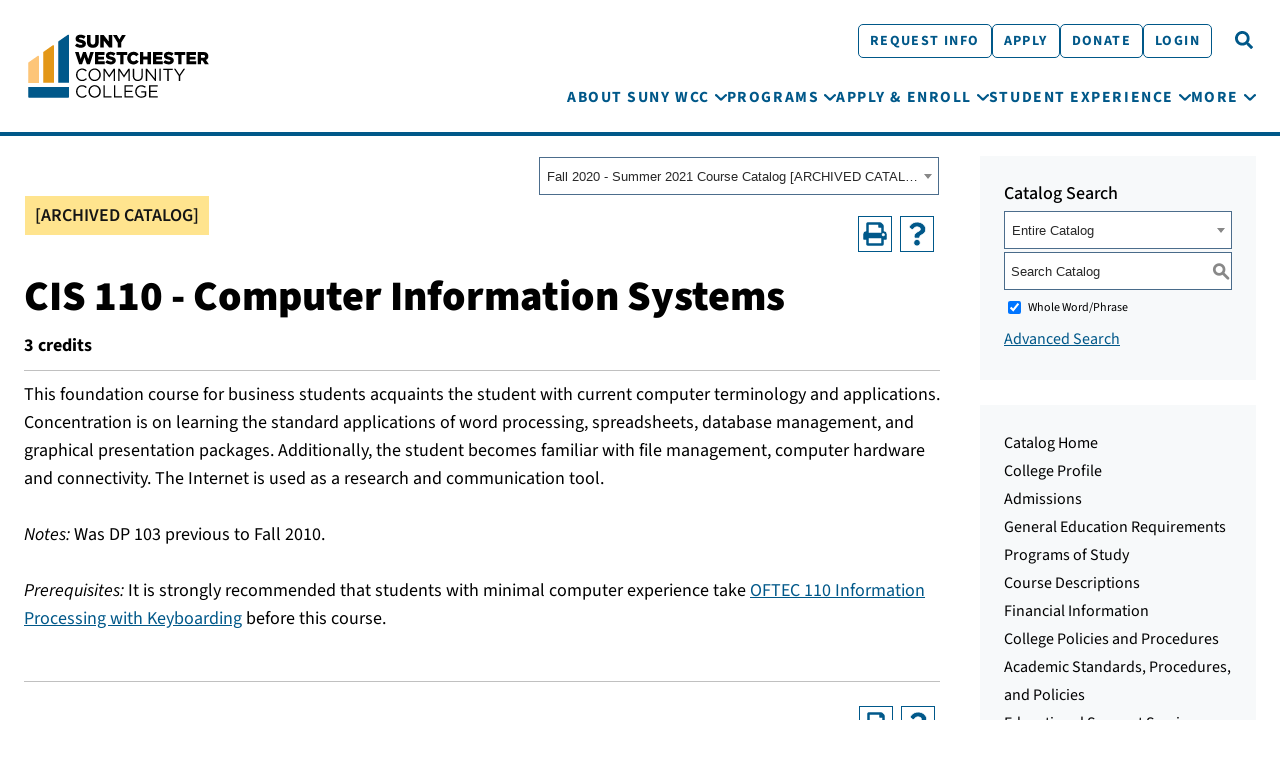

--- FILE ---
content_type: text/html; charset=UTF-8
request_url: https://catalog.sunywcc.edu/preview_course_nopop.php?catoid=44&coid=69042
body_size: 12284
content:
<!DOCTYPE html>
<html lang="en">
<head>
<title>CIS 110 - Computer Information Systems - </title>
<meta http-equiv="Content-Type" content="text/html; charset=UTF-8">
<meta name="robots" content="noindex">
<link rel="shortcut icon" href="//acalog-clients.s3.amazonaws.com/production/sunywcc/img/favicon/favicon.ico" />
<meta name="description" content="Westchester Community College’s Acadmic Catalog including course descriptions and academic program information"><meta name="keywords" content="Westchester Community College, WCC, acadmic catalog, catalog, courses, course description, course descriptions, academic programs, degrees, certificates, associate degrees, majors, policies, procedures, aas, as, a.a.s, a.s., admissions, academic policies"><link href="//acalog-clients.s3.amazonaws.com/production/sunywcc/css/gateway/user-styles.css" rel="stylesheet" type="text/css">
<link href="css/public_custom.php" rel="stylesheet" type="text/css">
<link href="global_styles.css?v=01252018" rel="stylesheet" type="text/css">
		<!-- Cache-busting string (deploy date) added to asset URLS -->
		<script src="js/jquery.js?v=01252018" type="text/javascript"></script>
		<script src="js/Tooltip.js?v=01252018" type="text/javascript"></script>
 		<script src="javascripts.js?v=02232018" type="text/javascript"></script>
		<script src="js/smlinks.js?v=01252018" type="text/javascript"></script>
			<script src="/js/highlight.js?v=01252018" type="text/javascript"></script>
<noscript><p><span class="error">Javascript is currently not supported, or is disabled by this browser. Please enable Javascript for full functionality.</span></p></noscript>
<script type="text/javascript">var gatewayFeatureSearchBar = true; var gatewayFeatureToolbarText = false; var gatewayFeatureBackToTopText = false;</script>
<link type="text/css" rel="stylesheet" href="//acalog-clients.s3.amazonaws.com/global/css/gateway-styles-reset.css" />
<link type="text/css" rel="stylesheet" href="//acalog-clients.s3.amazonaws.com/global/css/gateway-styles-nojs.css" id="gateway-styles-nojs" />
<link type="text/css" rel="stylesheet" href="//acalog-clients.s3.amazonaws.com/production/sunywcc/css/gateway/gateway-styles.css?v=12182025" />
<script type="text/javascript">document.getElementById("gateway-styles-nojs").parentNode.removeChild(document.getElementById("gateway-styles-nojs"));</script>
<script type="text/javascript" src="//ajax.googleapis.com/ajax/libs/jquery/1.8.1/jquery.min.js"></script>
<script type="text/javascript" src="//acalog-clients.s3.amazonaws.com/global/js/jquery.browser.js"></script>
<script type="text/javascript" src="//acalog-clients.s3.amazonaws.com/global/js/gateway-javascript.js"></script>
<!--[if lte IE 8]><script type="text/javascript" src="//acalog-clients.s3.amazonaws.com/global/js/select-fix.js"></script><![endif]-->
<script src="https://ajax.googleapis.com/ajax/libs/jquery/3.7.1/jquery.min.js"></script>
<script src="https://code.jquery.com/jquery-migrate-git.min.js"></script>
<link href="https://cdnjs.cloudflare.com/ajax/libs/select2/4.0.12/css/select2.min.css" rel="stylesheet" />

<!-- Begin Responsive -->
<meta name="viewport" content="width=device-width, initial-scale=1, minimum-scale=1" />
<script src="https://kit.fontawesome.com/e35e04f508.js" crossorigin="anonymous"></script>
<script src="mobile-js.js"></script>
<link href="mobile-styles.css" rel="stylesheet" type="text/css">
<!-- End Responsive -->

</head>

<body>
<!-- Skip to Navigation -->
<nav id="skip" aria-label="Skip to Main Content">
	<a href="#course_preview_title" class="skip-nav">Skip to Content</a>
</nav>
<table class="toplevel table_default">
  <tr role="banner">
    <td colspan="2" class="block_n2_and_content" id="acalog-header"><div id="acalog-client-javascript" class="acalog-custom">
<script type="text/javascript">
        jQuery(document).ready( function($) { if ($("#gateway-page").length) {

        }});
</script>
<script src="//acalog-clients.s3.amazonaws.com/production/sunywcc/img/gateway/back-to-top.js"></script>
<script src="//acalog-clients.s3.amazonaws.com/production/sunywcc/img/gateway/jquery-3.6.0.min.js"></script>
<script src="//acalog-clients.s3.amazonaws.com/production/sunywcc/img/gateway/jquery-migrate-1.4.1.min.js"></script>
</div>
<!-- End Client Javascript -->

<!-- Start Client Header -->
<div id="acalog-client-header" class="acalog-custom">
    <div id="page" class="site">
        <header id="header" class="site__header">
            <div class="container">
                <div class="wrapper">
                    <div class="site__header__content">
                        <div class="site__header__left">
                            <a href="https://www.sunywcc.edu/" class="site__header__logo" aria-label="Go To Home"><img src="//acalog-clients.s3.amazonaws.com/production/sunywcc/img/gateway/logo2.svg" alt=""></a>
                        </div><a href="javascript:" class="site__header__toggleButton js-activeTrigger" data-body_class="-menuOpen" aria-label="Click to toggle button"><i class="site__header__toggleButton__open"><svg width="24" height="21" viewbox="0 0 24 21" fill="none" xmlns="http://www.w3.org/2000/svg">
                        <path d="M0 1.87298C0 0.924763 0.766071 0.158691 1.71429 0.158691H22.2857C23.2339 0.158691 24 0.924763 24 1.87298C24 2.82119 23.2339 3.58726 22.2857 3.58726H1.71429C0.766071 3.58726 0 2.82119 0 1.87298ZM0 10.4444C0 9.49619 0.766071 8.73012 1.71429 8.73012H22.2857C23.2339 8.73012 24 9.49619 24 10.4444C24 11.3926 23.2339 12.1587 22.2857 12.1587H1.71429C0.766071 12.1587 0 11.3926 0 10.4444ZM24 19.0158C24 19.964 23.2339 20.7301 22.2857 20.7301H1.71429C0.766071 20.7301 0 19.964 0 19.0158C0 18.0676 0.766071 17.3015 1.71429 17.3015H22.2857C23.2339 17.3015 24 18.0676 24 19.0158Z" fill="white"></path></svg></i> <i class="site__header__toggleButton__close"><svg width="18" height="19" viewbox="0 0 18 19" fill="none" xmlns="http://www.w3.org/2000/svg">
                        <path d="M16.7012 4.32927L18 3.0362L15.4081 0.444336L14.1151 1.73741L9 6.85247L3.88493 1.73741L2.59186 0.444336L0 3.0362L1.29307 4.32927L6.40814 9.44434L1.29879 14.5594L0 15.8525L2.59186 18.4443L3.88493 17.1513L9 12.0362L14.1151 17.1513L15.4081 18.4443L18 15.8525L16.7069 14.5594L11.5919 9.44434L16.7069 4.32927H16.7012Z" fill="currentColor"></path></svg></i></a>
                        <div class="site__header__right">
                            <div class="site__header__right__inner">
                                <div class="site__header__topButtons">
                                    <a href="https://forms.office.com/pages/responsepage.aspx?id=BKeBSaP2wEqJwqOBI1Sj_-6v-7My8d5DgSVkzhX8GLBUQ1oxWTE0QVFURTlRM0o5WVUzTE9SNlU4VS4u&amp;origin=lprLink&amp;route=shorturl" target="_blank" class="type-url btn -supernav" aria-label="Request Info"><span>Request Info</span></a> <a href="https://www.sunywcc.edu/apply-enroll/apply/" target="" class="type-post btn -supernav" aria-label="Apply"><span>Apply</span></a> <a href="https://wccf-ny.org" target="_blank" class="type-url btn -supernav" aria-label="Donate"><span>Donate</span></a> <a href="https://www.sunywcc.edu/home/login/" target="_blank" class="type-post btn -supernav" aria-label="Login"><span>Login</span></a>
                                </div>
                                <div class="site__header__right__form">
                                    <form role="search" class="searchForm -mobile form" method="get" action="https://www.sunywcc.edu/">
                                        <div class="searchForm__inner">
                                            <div class="field__group">
                                                <div class="field -input">
                                                    <label><input type="text" value="" name="s" id="s" placeholder="Enter your search..."></label>
                                                </div>
                                                <div class="field -submit">
                                                    <button type="submit" class="btn"><span>Search</span> <svg width="18" height="18" viewbox="0 0 18 18" fill="none" xmlns="http://www.w3.org/2000/svg">
                                                    <path d="M17.7668 15.5654C18.0833 15.917 18.0833 16.4443 17.7317 16.7607L16.7473 17.7451C16.4309 18.0967 15.9036 18.0967 15.552 17.7451L12.0715 14.2646C11.8958 14.0889 11.8254 13.8779 11.8254 13.667V13.0693C10.5598 14.0537 9.01294 14.6162 7.32544 14.6162C3.28247 14.6162 0.0129395 11.3467 0.0129395 7.30371C0.0129395 3.2959 3.28247 -0.00878906 7.32544 -0.00878906C11.3333 -0.00878906 14.6379 3.2959 14.6379 7.30371C14.6379 9.02637 14.0403 10.5732 13.0911 11.8037H13.6536C13.8645 11.8037 14.0754 11.9092 14.2512 12.0498L17.7668 15.5654ZM7.32544 11.8037C9.78638 11.8037 11.8254 9.7998 11.8254 7.30371C11.8254 4.84277 9.78638 2.80371 7.32544 2.80371C4.82935 2.80371 2.82544 4.84277 2.82544 7.30371C2.82544 9.7998 4.82935 11.8037 7.32544 11.8037Z" fill="#005889"></path></svg></button>
                                                </div>
                                            </div>
                                            <div class="field -search">
                                                <a href="javascript:" class="js-activeTrigger" data-body_class="-openForm" data-focus_target="#s"><i class="searchForm__open"><svg width="18" height="18" viewbox="0 0 18 18" fill="none" xmlns="http://www.w3.org/2000/svg">
                                                <path d="M17.7668 15.5654C18.0833 15.917 18.0833 16.4443 17.7317 16.7607L16.7473 17.7451C16.4309 18.0967 15.9036 18.0967 15.552 17.7451L12.0715 14.2646C11.8958 14.0889 11.8254 13.8779 11.8254 13.667V13.0693C10.5598 14.0537 9.01294 14.6162 7.32544 14.6162C3.28247 14.6162 0.0129395 11.3467 0.0129395 7.30371C0.0129395 3.2959 3.28247 -0.00878906 7.32544 -0.00878906C11.3333 -0.00878906 14.6379 3.2959 14.6379 7.30371C14.6379 9.02637 14.0403 10.5732 13.0911 11.8037H13.6536C13.8645 11.8037 14.0754 11.9092 14.2512 12.0498L17.7668 15.5654ZM7.32544 11.8037C9.78638 11.8037 11.8254 9.7998 11.8254 7.30371C11.8254 4.84277 9.78638 2.80371 7.32544 2.80371C4.82935 2.80371 2.82544 4.84277 2.82544 7.30371C2.82544 9.7998 4.82935 11.8037 7.32544 11.8037Z" fill="#005889"></path></svg></i> <i class="searchForm__close"><svg width="18" height="19" viewbox="0 0 18 19" fill="none" xmlns="http://www.w3.org/2000/svg">
                                                <path d="M16.7012 4.32927L18 3.0362L15.4081 0.444336L14.1151 1.73741L9 6.85247L3.88493 1.73741L2.59186 0.444336L0 3.0362L1.29307 4.32927L6.40814 9.44434L1.29879 14.5594L0 15.8525L2.59186 18.4443L3.88493 17.1513L9 12.0362L14.1151 17.1513L15.4081 18.4443L18 15.8525L16.7069 14.5594L11.5919 9.44434L16.7069 4.32927H16.7012Z" fill="currentColor"></path></svg></i></a>
                                            </div>
                                        </div>
                                    </form>
                                </div>
                                <nav class="site__nav">
                                    <ul class="menu">
                                        <li class="menu-item menu-item-type-post_type menu-item-object-page current-page-ancestor current-menu-ancestor current-menu-parent current-page-parent current_page_parent current_page_ancestor menu-item-has-children menu-item-834">
                                            <span class="triggerBtn js-activeTrigger"><svg width="16" height="10" viewbox="0 0 16 10" fill="none" xmlns="http://www.w3.org/2000/svg">
                                            <path d="M1.5 1.63867L8 8.13867L14.5 1.63867" stroke="#005889" stroke-width="3" stroke-linecap="round" stroke-linejoin="round"></path></svg></span> <a target="_self" href="https://www.sunywcc.edu/about/" class="" aria-label="About SUNY WCC"><span>About SUNY WCC</span></a>
                                            <ul class="menu -submenu">
                                                <li class="menu-item menu-item-type-post_type menu-item-object-page current-menu-item page_item page-item-285 current_page_item menu-item-838">
                                                    <a target="_self" href="https://www.sunywcc.edu/about/accreditation/" class=" _subnav-item" aria-label="Accreditation"><span>Accreditation</span></a>
                                                </li>
                                                <li class="menu-item menu-item-type-post_type menu-item-object-page menu-item-15126">
                                                    <a target="_self" href="https://www.sunywcc.edu/about/community-resources/childrens-center/" class=" _subnav-item" aria-label="Virginia Marx Children's Center"><span>Virginia Marx Children&#8217;s Center</span></a>
                                                </li>
                                                <li class="menu-item menu-item-type-post_type menu-item-object-page menu-item-17004">
                                                    <a target="_self" href="https://www.sunywcc.edu/about/policies-procedures/" class=" _subnav-item" aria-label="College Policies"><span>College Policies</span></a>
                                                </li>
                                                <li class="menu-item menu-item-type-post_type menu-item-object-page menu-item-10338">
                                                    <a target="_self" href="https://www.sunywcc.edu/about/community-resources/" class=" _subnav-item" aria-label="Community Resources"><span>Community Resources</span></a>
                                                </li>
                                                <li class="menu-item menu-item-type-post_type menu-item-object-page menu-item-839">
                                                    <a target="_self" href="https://www.sunywcc.edu/about/directory/" class=" _subnav-item" aria-label="Directory"><span>Directory</span></a>
                                                </li>
                                                <li class="menu-item menu-item-type-custom menu-item-object-custom menu-item-11512">
                                                    <a target="_self" href="https://sunywcc.interviewexchange.com/static/clients/562WCM1/index.jsp" class=" _subnav-item" aria-label="Employment Opportunities"><span>Employment Opportunities</span></a>
                                                </li>
                                                <li class="menu-item menu-item-type-post_type menu-item-object-page menu-item-11513">
                                                    <a target="_self" href="https://www.sunywcc.edu/about/offices-resources/administrative-services/human-resources/" class=" _subnav-item" aria-label="Human Resources"><span>Human Resources</span></a>
                                                </li>
                                                <li class="menu-item menu-item-type-post_type menu-item-object-page menu-item-837">
                                                    <a target="_self" href="https://www.sunywcc.edu/about/leadership/" class=" _subnav-item" aria-label="Leadership"><span>Leadership</span></a>
                                                </li>
                                                <li class="menu-item menu-item-type-post_type menu-item-object-page menu-item-21826">
                                                    <a target="_self" href="https://www.sunywcc.edu/student-experience/locations/" class=" _subnav-item" aria-label="Locations"><span>Locations</span></a>
                                                </li>
                                                <li class="menu-item menu-item-type-post_type menu-item-object-page menu-item-840">
                                                    <a target="_self" href="https://www.sunywcc.edu/about/offices-resources/" class=" _subnav-item" aria-label="Offices &amp; Resources"><span>Offices & Resources</span></a>
                                                </li>
                                                <li class="menu-item menu-item-type-post_type menu-item-object-page menu-item-11511">
                                                    <a target="_self" href="https://www.sunywcc.edu/about/offices-resources/administrative-services/security/" class=" _subnav-item" aria-label="Security"><span>Security</span></a>
                                                </li>
                                                <li class="menu-item menu-item-type-post_type menu-item-object-page menu-item-17745">
                                                    <a target="_self" href="https://www.sunywcc.edu/about/student-right-to-know/" class=" _subnav-item" aria-label="Student Right to Know"><span>Student Right to Know</span></a>
                                                </li>
                                                <li class="menu-item menu-item-type-custom menu-item-object-custom menu-item-8100">
                                                    <a target="_self" href="https://wccf-ny.org/support-our-students/" class=" _subnav-item" aria-label="Support Our Students"><span>Support Our Students</span></a>
                                                </li>
                                                <li class="menu-item menu-item-type-post_type menu-item-object-page menu-item-17726">
                                                    <a target="_self" href="https://www.sunywcc.edu/about/community-resources/the-native-plant-center/" class=" _subnav-item" aria-label="The Native Plant Center"><span>The Native Plant Center</span></a>
                                                </li>
                                                <li class="menu-item menu-item-type-post_type menu-item-object-page menu-item-15827">
                                                    <a target="_self" href="https://www.sunywcc.edu/about/offices-resources/volunteering/" class=" _subnav-item" aria-label="Volunteering"><span>Volunteering</span></a>
                                                </li>
                                                <li class="menu-item menu-item-type-post_type menu-item-object-page menu-item-14981">
                                                    <a target="_self" href="https://www.sunywcc.edu/about/welcome-center/" class=" _subnav-item" aria-label="Welcome Center"><span>Welcome Center</span></a>
                                                </li>
                                                <li class="menu-item menu-item-type-post_type menu-item-object-page menu-item-19897">
                                                    <a target="_self" href="https://www.sunywcc.edu/about/offices-resources/administrative-services/security/everbridge/" class=" _subnav-item" aria-label="Weather &amp; Emergency Alerts"><span>Weather & Emergency Alerts</span></a>
                                                </li>
                                            </ul>
                                        </li>
                                        <li class="menu-item menu-item-type-post_type menu-item-object-page menu-item-has-children menu-item-13816">
                                            <span class="triggerBtn js-activeTrigger"><svg width="16" height="10" viewbox="0 0 16 10" fill="none" xmlns="http://www.w3.org/2000/svg">
                                            <path d="M1.5 1.63867L8 8.13867L14.5 1.63867" stroke="#005889" stroke-width="3" stroke-linecap="round" stroke-linejoin="round"></path></svg></span> <a target="_self" href="https://www.sunywcc.edu/programs/" class="" aria-label="Programs"><span>Programs</span></a>
                                            <ul class="menu -submenu">
                                                <li class="menu-item menu-item-type-post_type menu-item-object-page menu-item-18699">
                                                    <a target="_self" href="https://www.sunywcc.edu/about/offices-resources/academic-affairs/" class=" _subnav-item" aria-label="Academic Affairs"><span>Academic Affairs</span></a>
                                                </li>
                                                <li class="menu-item menu-item-type-post_type menu-item-object-page menu-item-19699">
                                                    <a target="_self" href="https://www.sunywcc.edu/programs/academic-resources/academic-calendar/" class=" _subnav-item" aria-label="Academic Calendar"><span>Academic Calendar</span></a>
                                                </li>
                                                <li class="menu-item menu-item-type-custom menu-item-object-custom menu-item-13919">
                                                    <a target="_self" href="http://catalog.sunywcc.edu/" class=" _subnav-item" aria-label="Academic Catalog"><span>Academic Catalog</span></a>
                                                </li>
                                                <li class="menu-item menu-item-type-post_type menu-item-object-page menu-item-847">
                                                    <a target="_self" href="https://www.sunywcc.edu/programs/academic-resources/" class=" _subnav-item" aria-label="Academic Resources"><span>Academic Resources</span></a>
                                                </li>
                                                <li class="menu-item menu-item-type-post_type menu-item-object-page menu-item-845">
                                                    <a target="_self" href="https://www.sunywcc.edu/programs/community-education/" class=" _subnav-item" aria-label="Community Education"><span>Community Education</span></a>
                                                </li>
                                                <li class="menu-item menu-item-type-custom menu-item-object-custom menu-item-16823">
                                                    <a target="_self" href="https://sunywcc.search.collegescheduler.com/" class=" _subnav-item" aria-label="Credit Course Schedule"><span>Credit Course Schedule</span></a>
                                                </li>
                                                <li class="menu-item menu-item-type-post_type menu-item-object-page menu-item-8437">
                                                    <a target="_self" href="https://www.sunywcc.edu/programs/english-language-institute/" class=" _subnav-item" aria-label="English Language Institute"><span>English Language Institute</span></a>
                                                </li>
                                                <li class="menu-item menu-item-type-post_type menu-item-object-page menu-item-20103">
                                                    <a target="_self" href="https://www.sunywcc.edu/programs/english-language-institute/tesol-certificate-program/" class=" _subnav-item" aria-label="TESOL Certificate Program"><span>TESOL Certificate Program</span></a>
                                                </li>
                                                <li class="menu-item menu-item-type-post_type menu-item-object-page menu-item-15843">
                                                    <a target="_self" href="https://www.sunywcc.edu/programs/academic-resources/honors-program/" class=" _subnav-item" aria-label="Honors Program"><span>Honors Program</span></a>
                                                </li>
                                                <li class="menu-item menu-item-type-custom menu-item-object-custom menu-item-10420">
                                                    <a target="_self" href="https://www.sunywcc.edu/academics/majors-programs/collegium/" class=" _subnav-item" aria-label="Collegium for Lifelong Learning"><span>Collegium for Lifelong Learning</span></a>
                                                </li>
                                                <li class="menu-item menu-item-type-post_type menu-item-object-page menu-item-848">
                                                    <a target="_self" href="https://www.sunywcc.edu/student-experience/locations/" class=" _subnav-item" aria-label="Locations"><span>Locations</span></a>
                                                </li>
                                                <li class="menu-item menu-item-type-post_type menu-item-object-page menu-item-842">
                                                    <a target="_self" href="https://www.sunywcc.edu/programs/majors-programs/" class=" _subnav-item" aria-label="Majors &amp; Programs"><span>Majors & Programs</span></a>
                                                </li>
                                                <li class="menu-item menu-item-type-post_type menu-item-object-page menu-item-11711">
                                                    <a target="_self" href="https://www.sunywcc.edu/about/offices-resources/academic-affairs/online-education/" class=" _subnav-item" aria-label="Online Education"><span>Online Education</span></a>
                                                </li>
                                                <li class="menu-item menu-item-type-post_type menu-item-object-page menu-item-22840">
                                                    <a target="_self" href="https://www.sunywcc.edu/programs/majors-programs/performing-arts/" class=" _subnav-item" aria-label="Performing Arts"><span>Performing Arts</span></a>
                                                </li>
                                                <li class="menu-item menu-item-type-post_type menu-item-object-page menu-item-843">
                                                    <a target="_self" href="https://www.sunywcc.edu/programs/schools-and-departments/" class=" _subnav-item" aria-label="Schools and Departments"><span>Schools and Departments</span></a>
                                                </li>
                                                <li class="menu-item menu-item-type-post_type menu-item-object-page menu-item-3384">
                                                    <a target="_self" href="https://www.sunywcc.edu/programs/workforce-development/" class=" _subnav-item" aria-label="Workforce Development"><span>Workforce Development</span></a>
                                                </li>
                                            </ul>
                                        </li>
                                        <li class="menu-item menu-item-type-custom menu-item-object-custom menu-item-has-children menu-item-60">
                                            <span class="triggerBtn js-activeTrigger"><svg width="16" height="10" viewbox="0 0 16 10" fill="none" xmlns="http://www.w3.org/2000/svg">
                                            <path d="M1.5 1.63867L8 8.13867L14.5 1.63867" stroke="#005889" stroke-width="3" stroke-linecap="round" stroke-linejoin="round"></path></svg></span> <a target="_self" href="https://www.sunywcc.edu/apply-enroll/" class="" aria-label="Apply &amp; Enroll"><span>Apply & Enroll</span></a>
                                            <ul class="menu -submenu">
                                                <li class="menu-item menu-item-type-post_type menu-item-object-page menu-item-6080">
                                                    <a target="_self" href="https://www.sunywcc.edu/about/offices-resources/student-affairs/student-success/academic-counseling/" class=" _subnav-item" aria-label="Academic Counseling"><span>Academic Counseling</span></a>
                                                </li>
                                                <li class="menu-item menu-item-type-post_type menu-item-object-page menu-item-12296">
                                                    <a target="_self" href="https://www.sunywcc.edu/apply-enroll/admissions/" class=" _subnav-item" aria-label="Admissions"><span>Admissions</span></a>
                                                </li>
                                                <li class="menu-item menu-item-type-post_type menu-item-object-page menu-item-853">
                                                    <a target="_self" href="https://www.sunywcc.edu/apply-enroll/pathways-for-adult-learners-pals/" class=" _subnav-item" aria-label="Adult Learners"><span>Adult Learners</span></a>
                                                </li>
                                                <li class="menu-item menu-item-type-post_type menu-item-object-page menu-item-11491">
                                                    <a target="_self" href="https://www.sunywcc.edu/apply-enroll/bursar-make-a-payment/" class=" _subnav-item" aria-label="Bursar/Make a Payment"><span>Bursar/Make a Payment</span></a>
                                                </li>
                                                <li class="menu-item menu-item-type-post_type menu-item-object-page menu-item-857">
                                                    <a target="_self" href="https://www.sunywcc.edu/apply-enroll/financial-aid/" class=" _subnav-item" aria-label="Financial Aid"><span>Financial Aid</span></a>
                                                </li>
                                                <li class="menu-item menu-item-type-post_type menu-item-object-page menu-item-850">
                                                    <a target="_self" href="https://www.sunywcc.edu/apply-enroll/first-year-students/" class=" _subnav-item" aria-label="First-Year Students"><span>First-Year Students</span></a>
                                                </li>
                                                <li class="menu-item menu-item-type-post_type menu-item-object-page menu-item-17236">
                                                    <a target="_self" href="https://www.sunywcc.edu/apply-enroll/honors-college/" class=" _subnav-item" aria-label="Honors College"><span>Honors College</span></a>
                                                </li>
                                                <li class="menu-item menu-item-type-post_type menu-item-object-page menu-item-852">
                                                    <a target="_self" href="https://www.sunywcc.edu/apply-enroll/incoming-transfers/" class=" _subnav-item" aria-label="Incoming Transfers"><span>Incoming Transfers</span></a>
                                                </li>
                                                <li class="menu-item menu-item-type-post_type menu-item-object-page menu-item-851">
                                                    <a target="_self" href="https://www.sunywcc.edu/apply-enroll/international/" class=" _subnav-item" aria-label="International"><span>International</span></a>
                                                </li>
                                                <li class="menu-item menu-item-type-post_type menu-item-object-page menu-item-15438">
                                                    <a target="_self" href="https://www.sunywcc.edu/apply-enroll/newly-accepted-student-onboarding-enrollment/" class=" _subnav-item" aria-label="Newly Accepted Student Onboarding &amp; Enrollment"><span>Newly Accepted Student Onboarding & Enrollment</span></a>
                                                </li>
                                                <li class="menu-item menu-item-type-post_type menu-item-object-page menu-item-14890">
                                                    <a target="_self" href="https://www.sunywcc.edu/about/offices-resources/student-affairs/student-success/opportunity-programs/" class=" _subnav-item" aria-label="Opportunity Programs"><span>Opportunity Programs</span></a>
                                                </li>
                                                <li class="menu-item menu-item-type-post_type menu-item-object-page menu-item-11492">
                                                    <a target="_self" href="https://www.sunywcc.edu/apply-enroll/registrars-office/" class=" _subnav-item" aria-label="Registrar’s Office"><span>Registrar’s Office</span></a>
                                                </li>
                                                <li class="menu-item menu-item-type-post_type menu-item-object-page menu-item-3097">
                                                    <a target="_self" href="https://www.sunywcc.edu/apply-enroll/financial-aid/scholarships/" class=" _subnav-item" aria-label="Scholarships"><span>Scholarships</span></a>
                                                </li>
                                                <li class="menu-item menu-item-type-post_type menu-item-object-page menu-item-15931">
                                                    <a target="_self" href="https://www.sunywcc.edu/student-experience/health-services/student-immunization-requirements/" class=" _subnav-item" aria-label="Student Immunization Requirements"><span>Student Immunization Requirements</span></a>
                                                </li>
                                                <li class="menu-item menu-item-type-post_type menu-item-object-page menu-item-16795">
                                                    <a target="_self" href="https://www.sunywcc.edu/about/offices-resources/academic-affairs/learning-resources-library-media-it/testing-assessment-center/" class=" _subnav-item" aria-label="Testing &amp; Assessment Center"><span>Testing & Assessment Center</span></a>
                                                </li>
                                                <li class="menu-item menu-item-type-post_type menu-item-object-page menu-item-856">
                                                    <a target="_self" href="https://www.sunywcc.edu/apply-enroll/tuition-fees/" class=" _subnav-item" aria-label="Tuition &amp; Fees"><span>Tuition & Fees</span></a>
                                                </li>
                                                <li class="menu-item menu-item-type-post_type menu-item-object-page menu-item-854">
                                                    <a target="_self" href="https://www.sunywcc.edu/apply-enroll/workforce-development-community-education-registration/" class=" _subnav-item" aria-label="Workforce Development &amp; Community Education Registration"><span>Workforce Development & Community Education Registration</span></a>
                                                </li>
                                            </ul>
                                        </li>
                                        <li class="menu-item menu-item-type-custom menu-item-object-custom menu-item-has-children menu-item-62">
                                            <span class="triggerBtn js-activeTrigger"><svg width="16" height="10" viewbox="0 0 16 10" fill="none" xmlns="http://www.w3.org/2000/svg">
                                            <path d="M1.5 1.63867L8 8.13867L14.5 1.63867" stroke="#005889" stroke-width="3" stroke-linecap="round" stroke-linejoin="round"></path></svg></span> <a target="_self" href="https://www.sunywcc.edu/student-experience/" class="" aria-label="Student Experience"><span>Student Experience</span></a>
                                            <ul class="menu -submenu">
                                                <li class="menu-item menu-item-type-post_type menu-item-object-page menu-item-17536">
                                                    <a target="_self" href="https://www.sunywcc.edu/about/offices-resources/academic-affairs/learning-resources-library-media-it/academic-support-center/" class=" _subnav-item" aria-label="Academic Support Center"><span>Academic Support Center</span></a>
                                                </li>
                                                <li class="menu-item menu-item-type-post_type menu-item-object-page menu-item-18191">
                                                    <a target="_self" href="https://www.sunywcc.edu/programs/academic-resources/" class=" _subnav-item" aria-label="Academic Resources"><span>Academic Resources</span></a>
                                                </li>
                                                <li class="menu-item menu-item-type-post_type menu-item-object-page menu-item-13674">
                                                    <a target="_self" href="https://www.sunywcc.edu/about/offices-resources/student-affairs/student-life/office-of-student-support/accessibility-services/" class=" _subnav-item" aria-label="Accessibility Services"><span>Accessibility Services</span></a>
                                                </li>
                                                <li class="menu-item menu-item-type-post_type menu-item-object-page menu-item-859">
                                                    <a target="_self" href="https://www.sunywcc.edu/about/offices-resources/student-affairs/student-life/athletics/" class=" _subnav-item" aria-label="Athletics"><span>Athletics</span></a>
                                                </li>
                                                <li class="menu-item menu-item-type-post_type menu-item-object-page menu-item-11510">
                                                    <a target="_self" href="https://www.sunywcc.edu/about/offices-resources/student-affairs/student-life/bookstore/" class=" _subnav-item" aria-label="Bookstore"><span>Bookstore</span></a>
                                                </li>
                                                <li class="menu-item menu-item-type-post_type menu-item-object-page menu-item-6249">
                                                    <a target="_self" href="https://www.sunywcc.edu/student-experience/career-services/" class=" _subnav-item" aria-label="Career Services"><span>Career Services</span></a>
                                                </li>
                                                <li class="menu-item menu-item-type-post_type menu-item-object-page menu-item-18212">
                                                    <a target="_self" href="https://www.sunywcc.edu/about/offices-resources/wdce/center-for-financial-and-economic-education/" class=" _subnav-item" aria-label="Center for Financial and Economic Education"><span>Center for Financial and Economic Education</span></a>
                                                </li>
                                                <li class="menu-item menu-item-type-post_type menu-item-object-page menu-item-13673">
                                                    <a target="_self" href="https://www.sunywcc.edu/about/offices-resources/student-affairs/student-success/current-students/" class=" _subnav-item" aria-label="Current Students"><span>Current Students</span></a>
                                                </li>
                                                <li class="menu-item menu-item-type-post_type menu-item-object-page menu-item-13675">
                                                    <a target="_self" href="https://www.sunywcc.edu/about/offices-resources/student-affairs/student-life/dining-services/" class=" _subnav-item" aria-label="Dining Services"><span>Dining Services</span></a>
                                                </li>
                                                <li class="menu-item menu-item-type-post_type menu-item-object-page menu-item-13677">
                                                    <a target="_self" href="https://www.sunywcc.edu/about/offices-resources/administrative-services/faculty-student-association/" class=" _subnav-item" aria-label="Faculty-Student Association"><span>Faculty-Student Association</span></a>
                                                </li>
                                                <li class="menu-item menu-item-type-post_type menu-item-object-page menu-item-16094">
                                                    <a target="_self" href="https://www.sunywcc.edu/student-experience/health-services/" class=" _subnav-item" aria-label="Health Services"><span>Health Services</span></a>
                                                </li>
                                                <li class="menu-item menu-item-type-post_type menu-item-object-page menu-item-6252">
                                                    <a target="_self" href="https://www.sunywcc.edu/student-experience/career-services/jobs-internships/" class=" _subnav-item" aria-label="Jobs &amp; Internships"><span>Jobs & Internships</span></a>
                                                </li>
                                                <li class="menu-item menu-item-type-post_type menu-item-object-page menu-item-3766">
                                                    <a target="_self" href="https://www.sunywcc.edu/about/offices-resources/student-affairs/student-life/department-of-mental-health-counseling-services/" class=" _subnav-item" aria-label="Mental Health &amp; Counseling Services"><span>Mental Health & Counseling Services</span></a>
                                                </li>
                                                <li class="menu-item menu-item-type-post_type menu-item-object-page menu-item-19852">
                                                    <a target="_self" href="https://www.sunywcc.edu/about/offices-resources/student-affairs/student-life/department-of-student-involvement/" class=" _subnav-item" aria-label="Department of Student Involvement"><span>Department of Student Involvement</span></a>
                                                </li>
                                                <li class="menu-item menu-item-type-post_type menu-item-object-page menu-item-13676">
                                                    <a target="_self" href="https://www.sunywcc.edu/about/offices-resources/student-affairs/student-life/" class=" _subnav-item" aria-label="Student Life"><span>Student Life</span></a>
                                                </li>
                                                <li class="menu-item menu-item-type-post_type menu-item-object-page menu-item-19853">
                                                    <a target="_self" href="https://www.sunywcc.edu/about/offices-resources/student-affairs/student-life/student-rights-and-responsibilities/" class=" _subnav-item" aria-label="Student Rights and Responsibilities"><span>Student Rights and Responsibilities</span></a>
                                                </li>
                                                <li class="menu-item menu-item-type-post_type menu-item-object-page menu-item-19700">
                                                    <a target="_self" href="https://www.sunywcc.edu/about/offices-resources/student-affairs/student-life/office-of-student-support/" class=" _subnav-item" aria-label="Student Support Services"><span>Student Support Services</span></a>
                                                </li>
                                                <li class="menu-item menu-item-type-post_type menu-item-object-page menu-item-17139">
                                                    <a target="_self" href="https://www.sunywcc.edu/about/offices-resources/academic-affairs/success-navigators/" class=" _subnav-item" aria-label="Success Navigators"><span>Success Navigators</span></a>
                                                </li>
                                                <li class="menu-item menu-item-type-post_type menu-item-object-page menu-item-14958">
                                                    <a target="_self" href="https://www.sunywcc.edu/about/offices-resources/transfer-services/" class=" _subnav-item" aria-label="Transfer Services"><span>Transfer Services</span></a>
                                                </li>
                                                <li class="menu-item menu-item-type-post_type menu-item-object-page menu-item-13694">
                                                    <a target="_self" href="https://www.sunywcc.edu/about/offices-resources/veterans-services/" class=" _subnav-item" aria-label="Veterans Services"><span>Veterans Services</span></a>
                                                </li>
                                            </ul>
                                        </li>
                                        <li class="js-moreTrigger menu-item menu-item-type-custom menu-item-object-custom menu-item-64">
                                            <span class="triggerBtn js-activeTrigger"><svg width="16" height="10" viewbox="0 0 16 10" fill="none" xmlns="http://www.w3.org/2000/svg">
                                            <path d="M1.5 1.63867L8 8.13867L14.5 1.63867" stroke="#005889" stroke-width="3" stroke-linecap="round" stroke-linejoin="round"></path></svg></span> <a target="_self" href="#" class="" aria-label="More"><span>More</span></a>
                                            <div class="menu moreMenu -submenu">
                                                <div class="moreMenu__promo" style="background-image: url(https://www.sunywcc.edu/app/uploads/2025/01/Certified-Business-Data-Analytics-CBDA-Prep-Voucher-935x572-1.jpg);" role="img">
                                                    <div class="moreMenu__promo__inner">
                                                        <div class="moreMenu__promo__heading">
                                                            Academic Calendar
                                                        </div>
                                                        <div class="moreMenu__promo__desc">
                                                            Visit the academic calendar page for important dates and upcoming calendar schedules.
                                                        </div>
                                                        <div class="moreMenu__promo__link">
                                                            <a href="https://www.sunywcc.edu/programs/academic-resources/academic-calendar/" target="_blank" class="type-post txt-link" aria-label="Learn More"><span>Learn More</span> <svg width="11" height="10" viewbox="0 0 11 10" fill="none" xmlns="http://www.w3.org/2000/svg">
                                                            <path d="M1 9L5 5L1 1" stroke="#D69400" stroke-width="2" stroke-linecap="round" stroke-linejoin="round"></path>
                                                            <path d="M6 9L10 5L6 1" stroke="#D69400" stroke-width="2" stroke-linecap="round" stroke-linejoin="round"></path></svg></a>
                                                        </div>
                                                    </div>
                                                </div>
                                                <div class="moreMenu__links">
                                                    <div class="moreMenu__links__heading">
                                                        Quick Links
                                                    </div>
                                                    <ul class="menu -submenu">
                                                        <li class="menu-item">
                                                            <a href="https://www.sunywcc.edu/programs/academic-resources/academic-calendar/" target="_blank" class="type-post" aria-label="Academic Calendar"><span>Academic Calendar</span></a>
                                                        </li>
                                                        <li class="menu-item">
                                                            <a href="https://www.sunywcc.edu/apply-enroll/registrars-office/new-student-registration/" target="" class="type-post" aria-label="Accepted Students"><span>Accepted Students</span></a>
                                                        </li>
                                                        <li class="menu-item">
                                                            <a href="https://sunywcc.lightcastcc.com/browse-programs?radius=&amp;region=New%20York-Newark-Jersey%20City%2C%20NY-NJ-PA" target="_blank" class="type-url" aria-label="Choose Your Pathway"><span>Choose Your Pathway</span></a>
                                                        </li>
                                                        <li class="menu-item">
                                                            <a href="https://library.sunywcc.edu/homepage" target="_blank" class="type-url" aria-label="Harold Drimmer Library"><span>Harold Drimmer Library</span></a>
                                                        </li>
                                                        <li class="menu-item">
                                                            <a href="https://www.sunywcc.edu/about/offices-resources/academic-affairs/high-school-partnerships/" target="" class="type-post" aria-label="High School Partnerships"><span>High School Partnerships</span></a>
                                                        </li>
                                                        <li class="menu-item">
                                                            <a href="https://www.sunywcc.edu/programs/academic-resources/mycourses/" target="" class="type-post" aria-label="Login to Classes"><span>Login to Classes</span></a>
                                                        </li>
                                                        <li class="menu-item">
                                                            <a href="https://www.sunywcc.edu/student-experience/locations/maps-directions/" target="" class="type-url" aria-label="Maps &amp; Directions"><span>Maps & Directions</span></a>
                                                        </li>
                                                        <li class="menu-item">
                                                            <a href="https://www.sunywcc.edu/about/offices-resources/academic-affairs/learning-resources-library-media-it/media-and-instructional-technology/" target="" class="type-post" aria-label="Media and Instructional Technology"><span>Media and Instructional Technology</span></a>
                                                        </li>
                                                        <li class="menu-item">
                                                            <a href="https://mywcc.sunywcc.edu" target="_blank" class="type-url" aria-label="MyWCC"><span>MyWCC</span></a>
                                                        </li>
                                                        <li class="menu-item">
                                                            <a href="https://www.sunywcc.edu/student-experience/rideshare-services-511ny-rideshare-program/" target="" class="type-post" aria-label="Rideshare Services – 511NY"><span>Rideshare Services – 511NY</span></a>
                                                        </li>
                                                        <li class="menu-item">
                                                            <a href="https://sunywcc.search.collegescheduler.com/" target="_blank" class="type-url" aria-label="Search For Classes"><span>Search For Classes</span></a>
                                                        </li>
                                                        <li class="menu-item">
                                                            <a href="https://www.sunywcc.edu/about/offices-resources/student-affairs/student-life/office-of-student-support/" target="_blank" class="type-post" aria-label="Student Support Services"><span>Student Support Services</span></a>
                                                        </li>
                                                        <li class="menu-item">
                                                            <a href="https://www.sunywcc.edu/about/offices-resources/transfer-services/" target="" class="type-post" aria-label="Transfer Services"><span>Transfer Services</span></a>
                                                        </li>
                                                        <li class="menu-item">
                                                            <a href="https://www.sunywcc.edu/about/offices-resources/student-affairs/student-life/bookstore/viking-book-bundle/" target="" class="type-post" aria-label="Viking Book Bundle"><span>Viking Book Bundle</span></a>
                                                        </li>
                                                    </ul>
                                                </div>
                                            </div>
                                        </li>
                                    </ul>
                                </nav>
                            </div>
                        </div>
                    </div>
                </div>
            </div>
        </header>
    </div>
<script type="speculationrules">
            {"prefetch":[{"source":"document","where":{"and":[{"href_matches":"\/*"},{"not":{"href_matches":["\/wp\/wp-*.php","\/wp\/wp-admin\/*","\/app\/uploads\/*","\/app\/*","\/app\/plugins\/*","\/app\/themes\/lunawolf-child\/*","\/app\/themes\/lunawolf\/*","\/*\\?(.+)"]}},{"not":{"selector_matches":"a[rel~=\"nofollow\"]"}},{"not":{"selector_matches":".no-prefetch, .no-prefetch a"}}]},"eagerness":"conservative"}]}</script>
<script>
        (function(body) {
            'use strict';
            body.className = body.className.replace(/\btribe-no-js\b/, 'tribe-js');
        })(document.body);
</script>
<script type="text/javascript" src="//acalog-clients.s3.amazonaws.com/production/sunywcc/img/gateway/new-tab.js" id="page-links-to-js"></script>
<script type="text/javascript" id="lunawolf-script-min-js-extra">
        var wp_params = { "ajaxurl": "https:\/\/www.sunywcc.edu\/wp\/wp-admin\/admin-ajax.php", "posts": "{\"page\":0,\"pagename\":\"accreditation\",\"error\":\"\",\"m\":\"\",\"p\":0,\"post_parent\":\"\",\"subpost\":\"\",\"subpost_id\":\"\",\"attachment\":\"\",\"attachment_id\":0,\"name\":\"accreditation\",\"page_id\":0,\"second\":\"\",\"minute\":\"\",\"hour\":\"\",\"day\":0,\"monthnum\":0,\"year\":0,\"w\":0,\"category_name\":\"\",\"tag\":\"\",\"cat\":\"\",\"tag_id\":\"\",\"author\":\"\",\"author_name\":\"\",\"feed\":\"\",\"tb\":\"\",\"paged\":0,\"meta_key\":\"\",\"meta_value\":\"\",\"preview\":\"\",\"s\":\"\",\"sentence\":\"\",\"title\":\"\",\"fields\":\"all\",\"menu_order\":\"\",\"embed\":\"\",\"category__in\":[],\"category__not_in\":[],\"category__and\":[],\"post__in\":[],\"post__not_in\":[],\"post_name__in\":[],\"tag__in\":[],\"tag__not_in\":[],\"tag__and\":[],\"tag_slug__in\":[],\"tag_slug__and\":[],\"post_parent__in\":[],\"post_parent__not_in\":[],\"author__in\":[],\"author__not_in\":[],\"search_columns\":[],\"ignore_sticky_posts\":false,\"suppress_filters\":false,\"cache_results\":true,\"update_post_term_cache\":true,\"update_menu_item_cache\":false,\"lazy_load_term_meta\":true,\"update_post_meta_cache\":true,\"post_type\":\"\",\"posts_per_page\":20,\"nopaging\":false,\"comments_per_page\":\"50\",\"no_found_rows\":false,\"order\":\"DESC\"}", "current_page": "1", "max_page": "0", "found_posts": "1", "posts_per_page": "20" };
</script>
<script type="text/javascript" src="//acalog-clients.s3.amazonaws.com/production/sunywcc/img/gateway/main_1.js" id="lunawolf-script-min-js"></script>
<script type="text/javascript" id="moove_gdpr_frontend-js-extra">
        var moove_frontend_gdpr_scripts = { "ajaxurl": "https:\/\/www.sunywcc.edu\/wp\/wp-admin\/admin-ajax.php", "post_id": "285", "plugin_dir": "https:\/\/www.sunywcc.edu\/app\/plugins\/gdpr-cookie-compliance", "show_icons": "all", "is_page": "1", "ajax_cookie_removal": "false", "strict_init": "1", "enabled_default": { "third_party": 0, "advanced": 0 }, "geo_location": "false", "force_reload": "false", "is_single": "", "hide_save_btn": "false", "current_user": "0", "cookie_expiration": "365", "script_delay": "2000", "close_btn_action": "1", "close_btn_rdr": "", "scripts_defined": "{\"cache\":true,\"header\":\"\",\"body\":\"\",\"footer\":\"\",\"thirdparty\":{\"header\":\"\",\"body\":\"\",\"footer\":\"\"},\"advanced\":{\"header\":\"\",\"body\":\"\",\"footer\":\"\"}}", "gdpr_scor": "true", "wp_lang": "", "wp_consent_api": "false" };
</script>
<script type="text/javascript" src="//acalog-clients.s3.amazonaws.com/production/sunywcc/img/gateway/main.js" id="moove_gdpr_frontend-js"></script>
</div>
<!-- End Client Header -->

<!-- Start Client Footer -->
<div id="acalog-client-footer" class="acalog-custom">
    <footer id="footer" class="site__footer">
        <div class="container">
            <div class="top">
                <div class="wrapper">
                    <div class="content">
                        <div class="_w">
                            <div class="site__footer__left _m4">
                                <a href="https://www.sunywcc.edu/" class="site__footer__logo" aria-label="Go To Home"><img src="//acalog-clients.s3.amazonaws.com/production/sunywcc/img/gateway/logo2.svg" alt=""></a>
                            </div>
                            <div class="site__footer__mid _m4">
                                <div class="site__footer__title _title-sm">
                                    Quick Links
                                </div>
                                <div class="site__footer__links">
                                    <nav>
                                        <ul>
                                            <li class="_body-sm">
                                                <a href="https://www.sunywcc.edu/about/" target="" class="type-post" aria-label="About"><span>About</span></a>
                                            </li>
                                            <li class="_body-sm">
                                                <a href="https://www.sunywcc.edu/about/offices-resources/academic-affairs/learning-resources-library-media-it/academic-support-center/" target="" class="type-post" aria-label="Academic Support Center"><span>Academic Support Center</span></a>
                                            </li>
                                            <li class="_body-sm">
                                                <a href="https://gowccvikings.com/index.aspx" target="_blank" class="type-url" aria-label="Athletics"><span>Athletics</span></a>
                                            </li>
                                            <li class="_body-sm">
                                                <a href="https://www.sunywcc.edu/about/policies-procedures/" target="_blank" class="type-url" aria-label="College Policies"><span>College Policies</span></a>
                                            </li>
                                            <li class="_body-sm">
                                                <a href="https://www.sunywcc.edu/about/diversity-equity-and-inclusion/" target="" class="type-post" aria-label="Diversity, Equity, Inclusion"><span>Diversity, Equity, Inclusion</span></a>
                                            </li>
                                            <li class="_body-sm">
                                                <a href="https://www.sunywcc.edu/events/" target="_blank" class="type-url" aria-label="Event Calendar"><span>Event Calendar</span></a>
                                            </li>
                                            <li class="_body-sm">
                                                <a href="https://library.sunywcc.edu/homepage" target="_blank" class="type-url" aria-label="Library"><span>Library</span></a>
                                            </li>
                                            <li class="_body-sm">
                                                <a href="https://www.sunywcc.edu/about/diversity-equity-and-inclusion/title-ix/" target="" class="type-post" aria-label="Title IX"><span>Title IX</span></a>
                                            </li>
                                            <li class="_body-sm">
                                                <a href="https://www.sunywcc.edu/about/offices-resources/veterans-services/" target="" class="type-post" aria-label="Veterans Services"><span>Veterans Services</span></a>
                                            </li>
                                            <li class="_body-sm">
                                                <a href="https://www.sunywcc.edu/sitemap/" target="_blank" class="type-post" aria-label="Sitemap"><span>Sitemap</span></a>
                                            </li>
                                            <li class="_body-sm">
                                                <a href="https://www.sunywcc.edu/student-experience/locations/" target="_blank" class="type-post" aria-label="Locations"><span>Locations</span></a>
                                            </li>
                                            <li class="_body-sm">
                                                <a href="https://www.sunywcc.edu/about/offices-resources/administrative-services/security/everbridge/" target="_blank" class="type-post" aria-label="Weather &amp; Emergency Alerts"><span>Weather & Emergency Alerts</span></a>
                                            </li>
                                        </ul>
                                    </nav>
                                </div>
                            </div>
                            <div class="site__footer__right _m4">
                                <div class="site__footer__title _title-sm">
                                    Connect
                                </div>
                                <div class="site__footer__info">
                                    <div class="redactor _body-sm">
                                        <p>
                                            SUNY Westchester Community College<br>
                                            75 Grasslands Road<br>
                                            Valhalla, NY 10595<br>
                                            914-606-6600
                                        </p>
                                    </div>
                                </div>
                                <div class="site__footer__social">
                                    <nav class="social-nav">
                                        <ul>
                                            <li>
                                                <a href="https://www.youtube.com/wccvideos1/" target="_blank" aria-label="Go to Social"><i class="fa fa-classic fa-brands fa-youtube">
<!-- --></i></a>
                                            </li>
                                            <li>
                                                <a href="https://www.facebook.com/sunywcc/" target="_blank" aria-label="Go to Social"><i class="fa fa-classic fa-brands fa-facebook">
<!-- --></i></a>
                                            </li>
                                            <li>
                                                <a href="https://www.instagram.com/sunywcc1/" target="" aria-label="Go to Social"><i class="fa fa-classic fa-brands fa-instagram">
<!-- --></i></a>
                                            </li>
                                            <li>
                                                <a href="https://www.linkedin.com/school/suny-westchester-community-college/" target="" aria-label="Go to Social"><i class="fa fa-classic fa-brands fa-linkedin">
<!-- --></i></a>
                                            </li>
                                            <li>
                                                <a href="https://www.sunywcc.edu/about/podcasts/" target="" aria-label="Go to Social"><i class="fa fa-classic fa-solid fa-podcast">
<!-- --></i></a>
                                            </li>
                                        </ul>
                                    </nav>
                                </div>
                            </div>
                        </div>
                    </div>
                </div>
            </div>
            <div class="bot">
                <div class="wrapper">
                    <div class="site__footer__copy">
                        Copyright © 2025 Westchester Community College. All rights reserved.
                    </div>
                </div>
            </div>
        </div>
    </footer>
</div>
<!-- End Client Footer --></td>
  </tr>
  <tr class="acalog-block-n1" role="navigation" aria-label="Get Print-friendly Page">
    <td class="block_n1_right"><span class="n1_header">Westchester Community College</span></td>
    <td class="block_n1_left">&#160;&#160;&#160;</td>
  </tr>
  <tr role="main">
    <td class="block_n2_and_content">
	<table class="block_n2_and_content table_default">
   		<tr>
			<!-- Begin N3 -->
			<td class="block_n2_and_content">
	<table class="table_default">
		<tr>
			<td class="block_n3_off block_n3_left">
				<span class="n3_header"><span id="acalog-catalog-name" class="no_display">Fall 2020 - Summer 2021 Course Catalog</span>&#160;</span>
			</td>
			<td class="block_n3_off block_n3_right float_right">
										<form name="select_catalog" method="post" action="/index.php">
											<table class="default_no_width">
						<tr>
							<td>
																	<div id="catalog_select_parent">
										<label for="select_catalog" class="sr-only" id="catalog_label">Select a Catalog</label>
										<select name="catalog" aria-labelledby="catalog_label" title="Select a Catalog">														<option value="56" >Fall 2025 - Summer 2026 Academic Catalog</option>
																												<option value="52" >Workforce Development &amp; Community Education</option>
																												<option value="50" >Fall 2024 - Summer 2025 Academic Catalog [ARCHIVED CATALOG]</option>
																												<option value="49" >Fall 2023 - Summer 2024 Academic Catalog [ARCHIVED CATALOG]</option>
																												<option value="47" >Fall 2022 - Summer 2023 Academic Catalog [ARCHIVED CATALOG]</option>
																												<option value="46" >Fall 2021 - Summer 2022 Academic Catalog [ARCHIVED CATALOG]</option>
																												<option value="44" selected>Fall 2020 - Summer 2021 Course Catalog [ARCHIVED CATALOG]</option>
																												<option value="42" >Fall 2019 - Summer 2020 Course Catalog [ARCHIVED CATALOG]</option>
																												<option value="41" >Spring 2019 Course Catalog [ARCHIVED CATALOG]</option>
																												<option value="40" >Fall 2018 Course Catalog [ARCHIVED CATALOG]</option>
																												<option value="39" >Spring 2018 Course Catalog [ARCHIVED CATALOG]</option>
																												<option value="37" >Fall 2017 Course Catalog [ARCHIVED CATALOG]</option>
																												<option value="35" >Spring 2017 Course Catalog [ARCHIVED CATALOG]</option>
																												<option value="33" >Fall 2016 Course Catalog [ARCHIVED CATALOG]</option>
																												<option value="31" >Spring 2016 Course Catalog [ARCHIVED CATALOG]</option>
																												<option value="27" >Fall 2015 Course Catalog [ARCHIVED CATALOG]</option>
																												<option value="26" >Spring 2015 Course Catalog [ARCHIVED CATALOG]</option>
																												<option value="24" >Fall 2014 Course Catalog [ARCHIVED CATALOG]</option>
																												<option value="23" >Spring 2014 Course Catalog [ARCHIVED CATALOG]</option>
																												<option value="21" >Fall 2013 Course Catalog [ARCHIVED CATALOG]</option>
																												<option value="20" >Spring 2013 Course Catalog [ARCHIVED CATALOG]</option>
																												<option value="19" >Fall 2012 Course Catalog [ARCHIVED CATALOG]</option>
																												<option value="18" >Spring 2012 Course Catalog [ARCHIVED CATALOG]</option>
																												<option value="16" >Fall 2011 Course Catalog [ARCHIVED CATALOG]</option>
																												<option value="14" >Spring 2011 Course Catalog [ARCHIVED CATALOG]</option>
																												<option value="13" >Fall 2010 Course Catalog [ARCHIVED CATALOG]</option>
																												<option value="10" >Spring 2010 Course Catalog [ARCHIVED CATALOG]</option>
																												<option value="6" >Fall 2009 Course Catalog [ARCHIVED CATALOG]</option>
																								</select>
									</div>
							</td>
							<td>&#160;&#160;
																		<input type="submit" title="Select a Catalog" name="sel_cat_submit" value="GO">
																		&#160;
															</td>
						</tr>
					</table>
				</form>
			</td>
		</tr>
	</table>
</td>
		<td class="block_date_outer_left">&#160;</td>
		<td class="block_date_inner">
			<span class="date">&#160;
			Jan 24, 2026			</span>
		</td>
		<td class="block_date_outer_right">&#160;</td>
		<!-- End N3. -->
		</tr>
	     <tr>
          <td class="block_content_outer">
            <table class="table_default">
              <tr>
                <td class="block_content" colspan="2">
                  <table class="table_default">
                    <tr>
                      <td>
                      						<div class="help_block"><a href="help.php?catoid=44" onClick="acalogPopup('help.php?catoid=44', 'help', 770, 530, 'yes');return false;" accesskey="h" target="_blank" class="help acalog-highlight-ignore"><strong>HELP</strong></a></div>
						<span class="acalog_archived_catalog"><span class="acalog_catalog_name">Fall 2020 - Summer 2021 Course Catalog</span></span> <span class="n1_archived acalog-highlight-ignore">[ARCHIVED CATALOG]</span><br> <br>
					<div style="float: right"><a rel="nofollow" href="/preview_course_nopop.php?catoid=44&amp;coid=69042&amp;print" onclick="acalogPopup('/preview_course_nopop.php?catoid=44&amp;coid=69042&amp;print', 'print_preview', 770, 530, 'yes');return false;" target="_blank"  class="print_link acalog-highlight-ignore" alt="Text Version" title="Print-Friendly Page (opens a new window)"><span class="sr-only">Print-Friendly Page (opens a new window)</span></a></div><div class='acalog-social-media-links float_right'> </div>                      </td>
                    </tr>
                  </table>
                  <p><h1 id='course_preview_title'>CIS 110 - Computer Information Systems </h1><strong>3</strong> <strong>credits</strong> <br><hr>This foundation course for business students acquaints the student with current computer terminology and applications. Concentration is on learning the standard applications of word processing, spreadsheets, database management, and graphical presentation packages. Additionally, the student becomes familiar with file management, computer hardware and connectivity. The Internet is used as a research and communication tool.<br><br><em>Notes:</em> Was DP 103 previous to Fall 2010.<br><br><em>Prerequisites:</em> It is strongly recommended that students with minimal computer experience take <a href="preview_course_nopop.php?catoid=44&coid=69612" onclick="acalogPopup('preview_course.php?catoid=44&coid=69612&print', '3', 770, 530, 'yes');return false;" rel="remote /ajax/preview_course.php?catoid=44&coid=69612&display_options[location]=tooltip&show" id="tt1328" target="_blank">OFTEC 110 Information Processing with Keyboarding</a><span style="display: none !important">&#160;</span> before this course.<br><em></em></p>
				  <br><hr><div style="float: right">&#160;<a href="javascript:void(0);" class="acalog_top_link acalog-highlight-ignore">Back to Top</a> | <a rel="nofollow" href="/preview_course_nopop.php?catoid=44&amp;coid=69042&amp;print" onclick="acalogPopup('/preview_course_nopop.php?catoid=44&amp;coid=69042&amp;print', 'print_preview', 770, 530, 'yes');return false;" target="_blank"  class="print_link acalog-highlight-ignore" alt="Text Version" title="Print-Friendly Page (opens a new window)"><span class="sr-only">Print-Friendly Page (opens a new window)</span></a></div><div class='acalog-social-media-links float_right'> </div>                  </td>
              </tr>
            </table>
            </td>
			<!-- N2 goes here. -->
		  	<td class="block_n2" colspan="3" id="acalog-nav">
  <table class="block_n2_content links_table">
	<tr>
		<td role="search" aria-labelledby="n2_search_header" class="block_n2_search
			">
		<form name="n2_search" method="get" action="/search_advanced.php" onSubmit="return validateSearchOptions()">
		<fieldset id="global-search-fieldset">
			<legend>Global Search</legend>
		  <input type="hidden" title="Cur Cat OID" name="cur_cat_oid" value="44">
		  <input type="hidden" title="Search Database" name="search_database" value="Search">
		  <input type="hidden" title="Search" name="search_db" value="Search">
		  <input type="hidden" title="cpage" name="cpage" value="1">
		  <input type="hidden" title="ecpage" name="ecpage" value="1">
		  <input type="hidden" title="ppage" name="ppage" value="1">
		  <input type="hidden" title="spage" name="spage" value="1">
		  <input type="hidden" title="tpage" name="tpage" value="1">
			<span class="n2_search_header" id="n2_search_header">Catalog Search</span>			<br>
			<span class="show">
				<label for="location" class="no_display">Choose Search Location</label>
				<div id="location_select_parent">
					
					<script>
						function reloadLocations() {
							var locations_in_use = 0; 
							var chosen_locations_div = document.getElementById('chosen_locations_div');
							var category = document.getElementById('location').value;
							if((category === '1' || category === '3' || category === '33') && (locations_in_use !== 0)){
								chosen_locations_div.classList.remove("disabled");
							} else {
								chosen_locations_div.classList.add("disabled");
							}
						};
					</script>

					<select name="location" id="location" title="Choose Search Location" onChange="reloadLocations();">
						<option value="-1">Select an option</option>
														<option value="3" selected>Courses</option>
																<option value="1" selected>Programs</option>
																<option value="28" selected>Departments</option>
																<option value="30" selected>Policies and Other Non-Academic Content</option>
																<option value="33" selected>Entire Catalog</option>
													</select>
				</div>
				<br>
			</span>


			<span>
				                <div id="chosen_locations_div" class= >
					
                </div>					

			</span>
			<span class="show">
				<label for="keyword" class="no_display">Search Keyword Field</label><input type="text" title="Search Keyword Field, required" name="filter[keyword]" value="Enter Keyword  " size="15" maxlength="150" id="keyword" onFocus="if (this.value == 'Enter Keyword  ') { this.value=''; }" class="n2_form_words" aria-required="true" required>
				<input type="submit" title="GO" value="GO"><br>
			</span>
			<span class="show"><br />
				<input type="checkbox" title="Exact Match" name="filter[exact_match]" value="1" checked="checked" id="exact_match_n2"> 
				<label for="exact_match_n2" class="n2_search">Whole Word/Phrase</label>
				<br />
			</span>
		  	<span class="n2_search">
				<a href="/search_advanced.php?catoid=44" class="navbar">
					Advanced Search				</a>
			</span>
			<br>
		</fieldset>
	</form>
		</td>
	</tr>
	<tr>
	  <td>
		<hr class="navbar">
	  </td>
	</tr>
	<tr>
	  <td class="nowrap">

		<!-- Begin Responsive -->
				<div class="mobile-menu-toggle" tabindex=0>Catalog Navigation</div>
				<!-- End Responsive -->
		
		<table class="block_n2_links links_table">
		  <tr>
			<td id="acalog-navigation">
			  <div class="n2_links">&#160;&#160;<a href="/index.php?catoid=44" class="navbar">Catalog Home</a></div>
				<div class="n2_links">&#160;&#160;<a href="/content.php?catoid=44&navoid=7095" class="navbar">College Profile</a>			</div>
							<div class="n2_links">&#160;&#160;<a href="/content.php?catoid=44&navoid=7112" class="navbar">Admissions</a>			</div>
							<div class="n2_links">&#160;&#160;<a href="/content.php?catoid=44&navoid=7097" class="navbar">General Education Requirements</a>			</div>
							<div class="n2_links">&#160;&#160;<a href="/content.php?catoid=44&navoid=7118" class="navbar">Programs of Study</a>			</div>
							<div class="n2_links">&#160;&#160;<a href="/content.php?catoid=44&navoid=7119" class="navbar">Course Descriptions</a>			</div>
							<div class="n2_links">&#160;&#160;<a href="/content.php?catoid=44&navoid=7113" class="navbar">Financial Information</a>			</div>
							<div class="n2_links">&#160;&#160;<a href="/content.php?catoid=44&navoid=7109" class="navbar">College Policies and Procedures</a>			</div>
							<div class="n2_links">&#160;&#160;<a href="/content.php?catoid=44&navoid=7114" class="navbar">Academic Standards, Procedures, and Policies</a>			</div>
							<div class="n2_links">&#160;&#160;<a href="/content.php?catoid=44&navoid=7115" class="navbar">Educational Support Services</a>			</div>
							<div class="n2_links">&#160;&#160;<a href="/content.php?catoid=44&navoid=7110" class="navbar">Faculty Credentials</a>			</div>
						</td>
		  </tr>
		</table>
	  </td>
	</tr>
	<tr>
	  <td>
		<hr class="navbar">
	  </td>
	</tr>
  </table>
		</td>
<!-- End of N2 -->
        </tr>
      </table>
    </td>
	<td class="block_border_left">&#160;&#160;&#160;</td>
  </tr>
  <tr role="contentinfo" aria-label="Footer with copyright and information links">
	<td class="block_footer_rb">
<div class="nobr">All <a href="/misc/catalog_list.php?catoid=44" class="footer" >catalogs</a> &#169; 2026 Westchester Community College.</div> <div class="nobr">Powered by <a href="http://www.moderncampus.com" target="_blank" class="footer">Modern Campus Catalog™</a>.</div>
<script type='text/javascript'>
	var _gaq = _gaq || [];
	_gaq.push(['_setAccount', 'UA-4722297-3']);
	_gaq.push(['_trackPageview']);
	(function() {
		var ga = document.createElement('script'); ga.type = 'text/javascript'; ga.async = true;
		ga.src = ('https:' == document.location.protocol ? 'https://ssl' : 'http://www') + '.google-analytics.com/ga.js';
		var s = document.getElementsByTagName('script')[0]; s.parentNode.insertBefore(ga, s);
	})();
</script></td>
	<td class="block_footer_lb">&#160;&#160;&#160;</td>
  </tr>
</table>
<script src="https://cdnjs.cloudflare.com/ajax/libs/select2/4.0.12/js/select2.full.min.js"></script>

--- FILE ---
content_type: text/css
request_url: https://acalog-clients.s3.amazonaws.com/production/sunywcc/css/gateway/gateway-styles.css?v=12182025
body_size: 33750
content:
@import url("client-styles.min.css");
@import url("https://cdnjs.cloudflare.com/ajax/libs/font-awesome/6.7.2/css/all.min.css?ver=6.7.2");
#gateway-popup #gateway-back-to-top-icon,
#gateway-page #gateway-back-to-top-icon {
  background-color: #ffffff !important;
  border-color: #00588a !important;
  color: #00588a !important;
}
#gateway-popup .gateway-toolbar.gateway-mini-toolbar .gateway-toolbar-share-contents,
#gateway-popup .gateway-toolbar.gateway-mini-toolbar .gateway-toolbar-item a.acalog-icon,
#gateway-page .gateway-toolbar.gateway-mini-toolbar .gateway-toolbar-share-contents,
#gateway-page .gateway-toolbar.gateway-mini-toolbar .gateway-toolbar-item a.acalog-icon {
  background-color: #ffffff !important;
  border-color: #00588a !important;
  color: #00588a !important;
}
#gateway-popup #gateway-back-to-top-icon:hover,
#gateway-page #gateway-back-to-top-icon:hover {
  background-color: #00588a !important;
  border-color: #ffffff !important;
  color: #ffffff !important;
}
#gateway-popup .gateway-toolbar.gateway-mini-toolbar .gateway-toolbar-item-active a.acalog-icon,
#gateway-popup .gateway-toolbar.gateway-mini-toolbar .gateway-toolbar-item.gateway-toolbar-portfolio-active a.acalog-icon,
#gateway-popup .gateway-toolbar.gateway-mini-toolbar .gateway-toolbar-item a.acalog-icon:hover,
#gateway-page .gateway-toolbar.gateway-mini-toolbar .gateway-toolbar-item-active a.acalog-icon,
#gateway-page .gateway-toolbar.gateway-mini-toolbar .gateway-toolbar-item.gateway-toolbar-portfolio-active a.acalog-icon,
#gateway-page .gateway-toolbar.gateway-mini-toolbar .gateway-toolbar-item a.acalog-icon:hover {
  background-color: #00588a !important;
  border-color: #ffffff !important;
  color: #ffffff !important;
}
#gateway-popup .gateway-toolbar:not(.gateway-mini-toolbar),
#gateway-page .gateway-toolbar:not(.gateway-mini-toolbar) {
  display: flex;
  height: auto;
  margin: 15px 0 0 10px;
  padding: 0;
  flex-direction: row;
  align-items: center;
}
#gateway-popup .gateway-toolbar:not(.gateway-mini-toolbar) div,
#gateway-page .gateway-toolbar:not(.gateway-mini-toolbar) div {
  display: inline-flex !important;
  align-items: center;
  justify-content: center;
  appearance: none;
  border-radius: 0;
  height: 34px;
  width: 34px;
  padding: 0;
  margin-right: 5px;
  transform: perspective(1px) translateZ(0);
  transition: all 0.2s ease-in-out;
}
#gateway-popup .gateway-toolbar:not(.gateway-mini-toolbar):last-child,
#gateway-page .gateway-toolbar:not(.gateway-mini-toolbar):last-child {
  margin-right: 0;
}
#gateway-popup .gateway-toolbar:not(.gateway-mini-toolbar):not(.gateway-toolbar-share-contents-wrapper) div a,
#gateway-popup .gateway-toolbar:not(.gateway-mini-toolbar):not(.gateway-toolbar-share-contents-wrapper) div button,
#gateway-page .gateway-toolbar:not(.gateway-mini-toolbar):not(.gateway-toolbar-share-contents-wrapper) div a,
#gateway-page .gateway-toolbar:not(.gateway-mini-toolbar):not(.gateway-toolbar-share-contents-wrapper) div button {
  display: flex !important;
  align-items: center;
  justify-content: center;
  width: 100% !important;
  height: 100% !important;
  background-color: #ffffff !important;
  border: 1px solid #00588a !important;
  color: #00588a !important;
  font-size: 24px !important;
  transition: all 0.2s ease-in-out;
  -webkit-text-stroke: 0.7px #ffffff;
}
#gateway-popup .gateway-toolbar:not(.gateway-mini-toolbar) div a:hover,
#gateway-popup .gateway-toolbar:not(.gateway-mini-toolbar) div button:hover,
#gateway-page .gateway-toolbar:not(.gateway-mini-toolbar) div a:hover,
#gateway-page .gateway-toolbar:not(.gateway-mini-toolbar) div button:hover {
  background-color: #00588a !important;
  border: 1px solid #00588a !important;
  color: #ffffff !important;
  -webkit-text-stroke: 0.7px #00588a;
}
#gateway-popup .gateway-toolbar:not(.gateway-mini-toolbar) div a .sr-only,
#gateway-popup .gateway-toolbar:not(.gateway-mini-toolbar) div button .sr-only,
#gateway-page .gateway-toolbar:not(.gateway-mini-toolbar) div a .sr-only,
#gateway-page .gateway-toolbar:not(.gateway-mini-toolbar) div button .sr-only {
  position: absolute;
  width: 1px;
  height: 1px;
  padding: 0;
  margin: -1px;
  overflow: hidden;
  clip: rect(0,0,0,0);
  border: 0;
}
#gateway-popup .gateway-toolbar:not(.gateway-mini-toolbar) .gateway-toolbar-share,
#gateway-page .gateway-toolbar:not(.gateway-mini-toolbar) .gateway-toolbar-share {
  position: relative;
}
#gateway-popup .gateway-toolbar:not(.gateway-mini-toolbar) .gateway-toolbar-share .gateway-toolbar-share-contents-wrapper,
#gateway-page .gateway-toolbar:not(.gateway-mini-toolbar) .gateway-toolbar-share .gateway-toolbar-share-contents-wrapper {
  display: none;
}
#gateway-popup .gateway-toolbar:not(.gateway-mini-toolbar) .gateway-toolbar-share .gateway-toolbar-share-contents-wrapper:hover,
#gateway-popup .gateway-toolbar:not(.gateway-mini-toolbar) .gateway-toolbar-share:hover .gateway-toolbar-share-contents-wrapper,
#gateway-page .gateway-toolbar:not(.gateway-mini-toolbar) .gateway-toolbar-share .gateway-toolbar-share-contents-wrapper:hover,
#gateway-page .gateway-toolbar:not(.gateway-mini-toolbar) .gateway-toolbar-share:hover .gateway-toolbar-share-contents-wrapper {
  display: block;
}
#gateway-popup .gateway-toolbar:not(.gateway-mini-toolbar) .gateway-toolbar-share .gateway-toolbar-share-contents-wrapper .gateway-toolbar-share-contents,
#gateway-page .gateway-toolbar:not(.gateway-mini-toolbar) .gateway-toolbar-share .gateway-toolbar-share-contents-wrapper .gateway-toolbar-share-contents {
  position: absolute;
  bottom: 100%;
  left: 0;
  background-color: #fff;
  border: 1px solid #00588a;
  box-shadow: 0px 0px 3px 1px rgba(0,0,0,0.2);
  border-radius: 3px;
  padding: 0 10px;
  z-index: 10;
}
#gateway-popup .gateway-toolbar:not(.gateway-mini-toolbar) .gateway-toolbar-share .gateway-toolbar-share-contents>div,
#gateway-page .gateway-toolbar:not(.gateway-mini-toolbar) .gateway-toolbar-share .gateway-toolbar-share-contents>div {
  width: 22px;
  height: 22px;
}
#gateway-popup .gateway-toolbar:not(.gateway-mini-toolbar) .gateway-toolbar-share .gateway-toolbar-share-contents .gateway-toolbar-facebook a,
#gateway-popup .gateway-toolbar:not(.gateway-mini-toolbar) .gateway-toolbar-share .gateway-toolbar-share-contents .gateway-toolbar-twitter a,
#gateway-page .gateway-toolbar:not(.gateway-mini-toolbar) .gateway-toolbar-share .gateway-toolbar-share-contents .gateway-toolbar-facebook a,
#gateway-page .gateway-toolbar:not(.gateway-mini-toolbar) .gateway-toolbar-share .gateway-toolbar-share-contents .gateway-toolbar-twitter a {
  font-size: 18px !important;
  border: 0 !important;
  background-color: #fff !important;
  -webkit-text-stroke: initial;
}
#gateway-popup .gateway-toolbar:not(.gateway-mini-toolbar) .gateway-toolbar-share .gateway-toolbar-share-contents .gateway-toolbar-facebook a,
#gateway-page .gateway-toolbar:not(.gateway-mini-toolbar) .gateway-toolbar-share .gateway-toolbar-share-contents .gateway-toolbar-facebook a {
  color: #106aff !important;
}
#gateway-popup .gateway-toolbar:not(.gateway-mini-toolbar) .gateway-toolbar-share .gateway-toolbar-share-contents .gateway-toolbar-twitter a,
#gateway-page .gateway-toolbar:not(.gateway-mini-toolbar) .gateway-toolbar-share .gateway-toolbar-share-contents .gateway-toolbar-twitter a {
  color: #24a4f2 !important;
}
#gateway-popup .gateway-toolbar:not(.gateway-mini-toolbar) .gateway-toolbar-share .gateway-toolbar-share-contents .gateway-toolbar-facebook a:hover,
#gateway-page .gateway-toolbar:not(.gateway-mini-toolbar) .gateway-toolbar-share .gateway-toolbar-share-contents .gateway-toolbar-facebook a:hover {
  color: #fff !important;
  background-color: #106aff !important;
}
#gateway-popup .gateway-toolbar:not(.gateway-mini-toolbar) .gateway-toolbar-share .gateway-toolbar-share-contents .gateway-toolbar-twitter a:hover,
#gateway-page .gateway-toolbar:not(.gateway-mini-toolbar) .gateway-toolbar-share .gateway-toolbar-share-contents .gateway-toolbar-twitter a:hover {
  color: #fff !important;
  background-color: #24a4f2 !important;
}
#gateway-popup .gateway-toolbar:not(.gateway-mini-toolbar) .gateway-toolbar-share .gateway-toolbar-share-contents,
#gateway-page .gateway-toolbar:not(.gateway-mini-toolbar) .gateway-toolbar-share .gateway-toolbar-share-contents {
  position: relative;
}
#gateway-popup .gateway-toolbar:not(.gateway-mini-toolbar) .gateway-toolbar-share .gateway-toolbar-share-contents:before,
#gateway-popup .gateway-toolbar:not(.gateway-mini-toolbar) .gateway-toolbar-share .gateway-toolbar-share-contents:after,
#gateway-page .gateway-toolbar:not(.gateway-mini-toolbar) .gateway-toolbar-share .gateway-toolbar-share-contents:before,
#gateway-page .gateway-toolbar:not(.gateway-mini-toolbar) .gateway-toolbar-share .gateway-toolbar-share-contents:after {
  content: "";
  position: absolute;
  left: calc(100% - 27px);
  top: calc(100% - 5px);
  border-left: 7px solid transparent;
  border-right: 7px solid transparent;
  z-index: 0;
}
#gateway-popup .gateway-toolbar:not(.gateway-mini-toolbar) .gateway-toolbar-share .gateway-toolbar-share-contents:before,
#gateway-page .gateway-toolbar:not(.gateway-mini-toolbar) .gateway-toolbar-share .gateway-toolbar-share-contents:before {
  border-top: 12px solid rgba(0,0,0,0.2);
  margin-top: 1px;
}
#gateway-popup .gateway-toolbar:not(.gateway-mini-toolbar) .gateway-toolbar-share .gateway-toolbar-share-contents:after,
#gateway-page .gateway-toolbar:not(.gateway-mini-toolbar) .gateway-toolbar-share .gateway-toolbar-share-contents:after {
  border-top: 10px solid #fff;
}
#gateway-popup .block_content_outer .tooltip,
#gateway-page .block_content_outer .tooltip {
  cursor: pointer;
  border: 1px solid #333 !important;
  background-color: #ffffff !important;
  box-shadow: 0px 5px 8px -1px rgba(0,0,0,0.3) !important;
  padding: 10px !important;
}
#gateway-popup td.td_lb,
#gateway-popup td.td_rb,
#gateway-popup th.th_lt,
#gateway-popup th.th_rt,
#gateway-page td.td_lb,
#gateway-page td.td_rb,
#gateway-page th.th_lt,
#gateway-page th.th_rt {
  background-color: #00588a;
  color: #ffffff;
}
#gateway-popup .block_n2 hr,
#gateway-popup .block_content hr,
#gateway-page .block_n2 hr,
#gateway-page .block_content hr {
  margin: 1rem 0;
  color: inherit;
  border: 0;
  border-top: 1px solid;
  opacity: .25;
}
#gateway-popup td.td_light,
#gateway-page td.td_light {
  background-color: #e8e8e8;
}
#gateway-popup table.td_light,
#gateway-popup table.td_dark,
#gateway-popup td.td_dark,
#gateway-popup td.td_Dark,
#gateway-popup a.td_dark,
#gateway-popup #prefix_box,
#gateway-page table.td_light,
#gateway-page table.td_dark,
#gateway-page td.td_dark,
#gateway-page td.td_Dark,
#gateway-page a.td_dark,
#gateway-page #prefix_box {
  background-color: #ebebeb;
}
#gateway-popup td#course-filter-description,
#gateway-page td#course-filter-description {
  background-color: #ebebeb;
}
#gateway-popup form[name="course_portfolio"]>table,
#gateway-popup form[name="course_portfolio"] th,
#gateway-popup form[name="course_portfolio"] td,
#gateway-popup form[name="program_portfolio"]>table,
#gateway-popup form[name="program_portfolio"] th,
#gateway-popup form[name="program_portfolio"] td,
#gateway-popup form[name="nav_link_portfolio"]>table,
#gateway-popup form[name="nav_link_portfolio"] th,
#gateway-popup form[name="nav_link_portfolio"] td,
#gateway-popup form[name="division_portfolio"]>table,
#gateway-popup form[name="division_portfolio"] th,
#gateway-popup form[name="division_portfolio"] td,
#gateway-popup form[name="search_links_portfolio"]>table,
#gateway-popup form[name="search_links_portfolio"] th,
#gateway-popup form[name="search_links_portfolio"] td,
#gateway-popup #course_search>table,
#gateway-popup #course_search th,
#gateway-popup #course_search td,
#gateway-popup #search_form>table,
#gateway-popup #search_form th,
#gateway-popup #search_form td,
#gateway-popup table.td_light,
#gateway-popup table.td_dark,
#gateway-popup td.td_light,
#gateway-popup td.td_dark,
#gateway-popup td.td_Dark,
#gateway-popup td.td_lb,
#gateway-popup td.td_rb,
#gateway-popup th.th_lt,
#gateway-popup th.th_rt,
#gateway-popup a.td_dark,
#gateway-popup #prefix_box,
#gateway-page form[name="course_portfolio"]>table,
#gateway-page form[name="course_portfolio"] th,
#gateway-page form[name="course_portfolio"] td,
#gateway-page form[name="program_portfolio"]>table,
#gateway-page form[name="program_portfolio"] th,
#gateway-page form[name="program_portfolio"] td,
#gateway-page form[name="nav_link_portfolio"]>table,
#gateway-page form[name="nav_link_portfolio"] th,
#gateway-page form[name="nav_link_portfolio"] td,
#gateway-page form[name="division_portfolio"]>table,
#gateway-page form[name="division_portfolio"] th,
#gateway-page form[name="division_portfolio"] td,
#gateway-page form[name="search_links_portfolio"]>table,
#gateway-page form[name="search_links_portfolio"] th,
#gateway-page form[name="search_links_portfolio"] td,
#gateway-page #course_search>table,
#gateway-page #course_search th,
#gateway-page #course_search td,
#gateway-page #search_form>table,
#gateway-page #search_form th,
#gateway-page #search_form td,
#gateway-page table.td_light,
#gateway-page table.td_dark,
#gateway-page td.td_light,
#gateway-page td.td_dark,
#gateway-page td.td_Dark,
#gateway-page td.td_lb,
#gateway-page td.td_rb,
#gateway-page th.th_lt,
#gateway-page th.th_rt,
#gateway-page a.td_dark,
#gateway-page #prefix_box {
  border-color: #404040;
}
#gateway-popup div#advanced_filter_section,
#gateway-page div#advanced_filter_section {
  border: 2px solid #404040;
}
#gateway-popup table.block_n2_and_content button:focus,
#gateway-popup table.block_n2_and_content input:focus,
#gateway-popup table.block_n2_and_content select:focus,
#gateway-popup table.block_n2_and_content textarea:focus,
#gateway-page table.block_n2_and_content button:focus,
#gateway-page table.block_n2_and_content input:focus,
#gateway-page table.block_n2_and_content select:focus,
#gateway-page table.block_n2_and_content textarea:focus {
  -webkit-box-shadow: #00588a 0px 0px 5px 0px;
  -moz-box-shadow: #00588a 0px 0px 5px 0px;
  -o-box-shadow: #00588a 0px 0px 5px 0px;
  box-shadow: #00588a 0px 0px 5px 0px;
}
#gateway-popup a.td_dark,
#gateway-page a.td_dark {
  -webkit-border-radius: 0 0 0px 0px;
  -moz-border-radius: 0 0 0px 0px;
  border-radius: 0 0 0px 0px;
}
#gateway-popup td.td_lb,
#gateway-page td.td_lb {
  -webkit-border-radius: 0px 0px 0px 0;
  -moz-border-radius: 0px 0px 0px 0;
  border-radius: 0px 0px 0px 0;
}
#gateway-popup td.td_rb,
#gateway-page td.td_rb {
  -webkit-border-radius: 0px 0px 0 0px;
  -moz-border-radius: 0px 0px 0 0px;
  border-radius: 0px 0px 0 0px;
}
#gateway-popup th.th_lt,
#gateway-page th.th_lt {
  -webkit-border-radius: 0 0px 0px 0px;
  -moz-border-radius: 0 0px 0px 0px;
  border-radius: 0 0px 0px 0px;
}
#gateway-popup th.th_rt,
#gateway-page th.th_rt {
  -webkit-border-radius: 0px 0 0px 0px;
  -moz-border-radius: 0px 0 0px 0px;
  border-radius: 0px 0 0px 0px;
}
#gateway-popup table.td_dark,
#gateway-page table.td_dark {
  -webkit-border-radius: 0px 0 0 0;
  -moz-border-radius: 0px 0 0 0;
  border-radius: 0px 0 0 0;
}
#gateway-popup .toplevel_popup,
#gateway-popup .tooltip,
#gateway-popup #prefix_box,
#gateway-popup a.acalog-icon,
#gateway-popup #gateway-back-to-top-icon,
#gateway-popup .gateway-toolbar-share-contents,
#gateway-popup form[name="course_portfolio"]>table,
#gateway-popup form[name="program_portfolio"]>table,
#gateway-popup form[name="nav_link_portfolio"]>table,
#gateway-popup form[name="division_portfolio"]>table,
#gateway-popup form[name="search_links_portfolio"]>table,
#gateway-popup #course_search>table,
#gateway-popup #search_form>table,
#gateway-popup table.block_n2_and_content select,
#gateway-popup table.block_n2_and_content textarea,
#gateway-popup table.block_n2_and_content input[type="text"],
#gateway-popup table.block_n2_and_content input[type="password"],
#gateway-page .toplevel_popup,
#gateway-page .tooltip,
#gateway-page #prefix_box,
#gateway-page a.acalog-icon,
#gateway-page #gateway-back-to-top-icon,
#gateway-page .gateway-toolbar-share-contents,
#gateway-page form[name="course_portfolio"]>table,
#gateway-page form[name="program_portfolio"]>table,
#gateway-page form[name="nav_link_portfolio"]>table,
#gateway-page form[name="division_portfolio"]>table,
#gateway-page form[name="search_links_portfolio"]>table,
#gateway-page #course_search>table,
#gateway-page #search_form>table,
#gateway-page table.block_n2_and_content select,
#gateway-page table.block_n2_and_content textarea,
#gateway-page table.block_n2_and_content input[type="text"],
#gateway-page table.block_n2_and_content input[type="password"] {
  -webkit-border-radius: 0;
  -moz-border-radius: 0;
  border-radius: 0;
}
#gateway-popup #gateway-back-to-top-icon-container,
#gateway-page #gateway-back-to-top-icon-container {
  display: none !important;
  visibility: hidden !important;
}
#gateway-popup body {
  background: #d6d6d6 !important;
}
#gateway-popup .toplevel_popup {
  border-color: #00588a;
}
#gateway-popup .block_n1_right {
  background-color: #00588a;
}
#gateway-popup .block_n1_right a,
#gateway-popup .block_n1_right .n1_header,
#gateway-popup .block_n1_right .n1_archived {
  color: #ffffff;
}
#gateway-popup table.td_dark {
  -webkit-border-radius: 0;
  -moz-border-radius: 0;
  border-radius: 0;
}
.toplevel_popup .n1_header,
table.block_n2_and_content .n1_header,
.tooltip .n1_header {
  color: #000000;
  font-size: 1.8rem;
  font-weight: 400;
  font-family: "Source Sans 3", sans-serif;
  line-height: 2.88rem;
}
.toplevel_popup .n1_archived,
table.block_n2_and_content .n1_archived,
.tooltip .n1_archived {
  background-color: #ffe48e;
  color: #151515;
  font-size: 1.8rem;
  font-weight: 600;
  font-family: "Source Sans 3", sans-serif;
  line-height: 2.88rem;
  padding: 7px 10px;
}
.toplevel_popup .date,
table.block_n2_and_content .date,
.tooltip .date {
  color: inherit;
  font-size: inherit;
  font-weight: 400;
  font-family: inherit;
  line-height: 2.88rem;
}
.toplevel_popup .n3_header,
table.block_n2_and_content .n3_header,
.tooltip .n3_header {
  color: #000000;
  font-size: 1.8rem;
  font-weight: 400;
  font-family: "Source Sans 3", sans-serif;
  line-height: 2.88rem;
}
.toplevel_popup .n2_search_header,
table.block_n2_and_content .n2_search_header,
.tooltip .n2_search_header {
  color: #000000;
  font-size: 1.8rem;
  font-weight: 500;
  font-family: "Source Sans 3", sans-serif;
  line-height: 2.88rem;
}
.toplevel_popup a.navbar:link,
.toplevel_popup a.navbar:visited,
table.block_n2_and_content a.navbar:link,
table.block_n2_and_content a.navbar:visited,
.tooltip a.navbar:link,
.tooltip a.navbar:visited {
  color: #000000;
  font-size: 1.6rem;
  font-weight: 400;
  font-family: "Source Sans 3", sans-serif;
  text-decoration: none;
  line-height: 2.88rem;
}
.toplevel_popup a.navbar:active,
.toplevel_popup a.navbar:hover,
table.block_n2_and_content a.navbar:active,
table.block_n2_and_content a.navbar:hover,
.tooltip a.navbar:active,
.tooltip a.navbar:hover {
  color: #000000;
  font-size: 1.6rem;
  font-weight: 400;
  font-family: "Source Sans 3", sans-serif;
  text-decoration: underline;
  line-height: 2.88rem;
}
.toplevel_popup h1,
.toplevel_popup .header,
table.block_n2_and_content h1,
table.block_n2_and_content .header,
.tooltip h1,
.tooltip .header {
  color: #000000;
  font-size: 4.2rem;
  font-weight: 900;
  font-family: "Source Sans 3", sans-serif;
  line-height: 1.2;
}
.toplevel_popup h2,
.toplevel_popup .header_2,
table.block_n2_and_content h2,
table.block_n2_and_content .header_2,
.tooltip h2,
.tooltip .header_2 {
  color: #000000;
  font-size: 3.5rem;
  font-weight: 900;
  font-family: "Source Sans 3", sans-serif;
  line-height: 1.2;
}
.toplevel_popup h3,
.toplevel_popup .header_3,
table.block_n2_and_content h3,
table.block_n2_and_content .header_3,
.tooltip h3,
.tooltip .header_3 {
  color: #000000;
  font-size: 3rem;
  font-weight: 900;
  font-family: "Source Sans 3", sans-serif;
  line-height: 1.2;
}
.toplevel_popup h4,
.toplevel_popup .header_4,
table.block_n2_and_content h4,
table.block_n2_and_content .header_4,
.tooltip h4,
.tooltip .header_4 {
  color: #000000;
  font-size: 2.5rem;
  font-weight: 900;
  font-family: "Source Sans 3", sans-serif;
  line-height: 1.2;
}
.toplevel_popup h5,
.toplevel_popup .header_5,
table.block_n2_and_content h5,
table.block_n2_and_content .header_5,
.tooltip h5,
.tooltip .header_5 {
  color: #000000;
  font-size: 2rem;
  font-weight: 900;
  font-family: "Source Sans 3", sans-serif;
  line-height: 1.2;
}
.toplevel_popup h6,
.toplevel_popup .header_6,
table.block_n2_and_content h6,
table.block_n2_and_content .header_6,
.tooltip h6,
.tooltip .header_6 {
  color: #000000;
  font-size: 1.6rem;
  font-weight: 900;
  font-family: "Source Sans 3", sans-serif;
  line-height: 1.2;
}
.toplevel_popup td,
table.block_n2_and_content td,
.tooltip td {
  color: #000000;
  font-size: 1.8rem;
  font-weight: 400;
  font-family: "Source Sans 3", sans-serif;
  line-height: 2.88rem;
}
.toplevel_popup a:link,
table.block_n2_and_content a:link,
.tooltip a:link {
  color: #005889;
  font-size: 1.8rem;
  font-weight: 400;
  font-family: "Source Sans 3", sans-serif;
  text-decoration: underline;
  line-height: 2.88rem;
}
.toplevel_popup a:hover,
table.block_n2_and_content a:hover,
.tooltip a:hover {
  color: #005889;
  font-size: 1.8rem;
  font-weight: 400;
  font-family: "Source Sans 3", sans-serif;
  text-decoration: underline;
  line-height: 2.88rem;
}
.toplevel_popup th,
table.block_n2_and_content th,
.tooltip th {
  color: #000000;
  font-size: 1.8rem;
  font-weight: bold;
  font-family: "Source Sans 3", sans-serif;
  line-height: 2.88rem;
}
html {
  font-size: 10px;
  scroll-behavior: smooth;
}
#gateway-popup body,
#gateway-page body {
  color: #000000;
  font-size: 1.6rem;
  font-family: "Source Sans 3", sans-serif;
}
#gateway-popup .toplevel,
#gateway-popup .toplevel_popup,
#gateway-page .toplevel,
#gateway-page .toplevel_popup {
  width: 100%;
}
#gateway-popup #acalog-client-header,
#gateway-page #acalog-client-header {
  width: 100%;
}
#gateway-popup #acalog-client-footer,
#gateway-page #acalog-client-footer {
  width: 100%;
}
#gateway-popup table.block_n2_and_content,
#gateway-page table.block_n2_and_content {
  max-width: 1440px;
  margin-inline: auto;
  width: 100%;
}
@media (min-width: 1440px) {
  #gateway-popup table.block_n2_and_content,
  #gateway-page table.block_n2_and_content {
    max-width: 1440px;
  }
}
#gateway-popup td.block_n2_and_content td.block_n2_and_content,
#gateway-page td.block_n2_and_content td.block_n2_and_content {
  padding-top: 5px;
  padding-bottom: 5px;
  padding-right: 20px;
  padding-left: 24px;
}
#gateway-popup #select_catalog,
#gateway-page #select_catalog {
  width: 400px;
}
#gateway-popup .block_n2,
#gateway-page .block_n2 {
  padding: 0 24px 0 20px;
}
#gateway-popup .block_n2_content,
#gateway-page .block_n2_content {
  width: 100%;
  top: -45px;
  padding: 0;
}
#gateway-popup .block_n2 hr,
#gateway-page .block_n2 hr {
  margin: 1rem 0;
  color: inherit;
  border: 0;
  border-top: 1px solid;
  opacity: .25;
}
@media (max-width: 768px) {
  #gateway-popup .block_n2_content,
  #gateway-page .block_n2_content {
    box-shadow: 0 0 5px 5px rgba(0,0,0,0.2);
  }
  #gateway-popup .block_n2 hr,
  #gateway-page .block_n2 hr {
    display: none;
  }
}
#gateway-popup .block_n2_search,
#gateway-page .block_n2_search {
  background-color: #f7f9fa;
  padding: 24px;
}
#gateway-popup .block_n2_search span.n2_search a,
#gateway-page .block_n2_search span.n2_search a {
  font-size: 1.6rem;
}
#gateway-popup .block_n2_search span.n2_search a:hover,
#gateway-page .block_n2_search span.n2_search a:hover {
  font-size: 1.6rem;
}
#gateway-popup .block_n2_links,
#gateway-page .block_n2_links {
  margin-top: 25px;
  padding: 24px;
  background-color: #f7f9fa;
}
#gateway-popup #acalog-navigation,
#gateway-page #acalog-navigation {
  max-width: 600px;
  min-width: 175px;
  display: flex;
  flex-direction: column;
  gap: 2px 0;
  padding: 0;
}
#gateway-popup .n2_links,
#gateway-page .n2_links {
  position: relaitve;
}
#gateway-popup .n2_links a,
#gateway-page .n2_links a {
  display: block;
}
#gateway-popup #gateway-nav-current a,
#gateway-page #gateway-nav-current a {
  font-weight: 700;
}
@media (max-width: 768px) {
  #gateway-popup .block_n2_links,
  #gateway-page .block_n2_links {
    margin: 0;
    padding: 0;
    box-shadow: 0 3px 8px rgba(0,0,0,0.1);
  }
  #gateway-popup #acalog-navigation,
  #gateway-page #acalog-navigation {
    max-width: unset;
    min-width: unset;
    border-left: 0;
  }
}
#gateway-popup .block_content_outer,
#gateway-page .block_content_outer {
  padding: 0 20px 0 24px;
  width: 75%;
}
#gateway-popup .block_content,
#gateway-page .block_content {
  padding: 0px 0px 0px 0px;
}
#gateway-popup #acalog-page-title,
#gateway-page #acalog-page-title {
  margin: 10px 0px;
}
#gateway-popup .block_content ul,
#gateway-popup .block_content_popup ul,
#gateway-popup .block_content div.td_dark ul,
#gateway-popup .block_content ol,
#gateway-popup .block_content_popup ol,
#gateway-popup .block_content div.td_dark ol,
#gateway-popup .block_content p,
#gateway-popup .block_content_popup p,
#gateway-page .block_content ul,
#gateway-page .block_content_popup ul,
#gateway-page .block_content div.td_dark ul,
#gateway-page .block_content ol,
#gateway-page .block_content_popup ol,
#gateway-page .block_content div.td_dark ol,
#gateway-page .block_content p,
#gateway-page .block_content_popup p {
  margin: 10px 0px;
}
#gateway-popup .block_content .acalog-adhoc p,
#gateway-popup .block_content ul ul,
#gateway-popup .block_content_popup ul ul,
#gateway-popup .block_content ol ol,
#gateway-popup .block_content_popup ol ol,
#gateway-popup .block_content ol ul,
#gateway-popup .block_content_popup ol ul,
#gateway-popup .block_content ul ol,
#gateway-popup .block_content_popup ul ol,
#gateway-page .block_content .acalog-adhoc p,
#gateway-page .block_content ul ul,
#gateway-page .block_content_popup ul ul,
#gateway-page .block_content ol ol,
#gateway-page .block_content_popup ol ol,
#gateway-page .block_content ol ul,
#gateway-page .block_content_popup ol ul,
#gateway-page .block_content ul ol,
#gateway-page .block_content_popup ul ol {
  margin: 0;
}
#gateway-popup .block_content H1,
#gateway-popup .block_content .header,
#gateway-popup .block_content H2,
#gateway-popup .block_content .header_2,
#gateway-popup .block_content H3,
#gateway-popup .block_content .header_3,
#gateway-popup .block_content H4,
#gateway-popup .block_content .header_4,
#gateway-popup .block_content H5,
#gateway-popup .block_content .header_5,
#gateway-popup .block_content H6,
#gateway-popup .block_content .header_6,
#gateway-page .block_content H1,
#gateway-page .block_content .header,
#gateway-page .block_content H2,
#gateway-page .block_content .header_2,
#gateway-page .block_content H3,
#gateway-page .block_content .header_3,
#gateway-page .block_content H4,
#gateway-page .block_content .header_4,
#gateway-page .block_content H5,
#gateway-page .block_content .header_5,
#gateway-page .block_content H6,
#gateway-page .block_content .header_6 {
  margin: 20px 0px 10px 0px;
}
#acalog-client-header *,
#acalog-client-header ::after,
#acalog-client-header ::before {
  box-sizing: border-box;
}
#gateway-footer-copyright {
  padding: 24px 1rem;
  color: #55565a;
}
#gateway-footer-copyright a {
  color: #005889;
  text-decoration: underline;
}
#gateway-footer-copyright a:active,
#gateway-footer-copyright a:hover {
  color: #005889;
  text-decoration: underline;
}
#acalog-client-footer *,
#acalog-client-footer ::after,
#acalog-client-footer ::before {
  box-sizing: border-box;
}
#gateway-popup body,
#gateway-print body,
#gateway-page body {
  display: block;
}
.back-to-top {
  position: fixed;
  bottom: 10px;
  right: 10px;
  width: 50px;
  height: 50px;
  background-color: #00588a;
  cursor: pointer;
  border: 3px solid transparent;
  border-radius: 4px;
  display: flex;
  align-items: center;
  justify-content: center;
  opacity: 0;
  visibility: hidden;
  transform: translateY(0);
  transition: transform 0.2s ease-in-out, opacity 0.2s ease, background-color 0.2s ease;
  z-index: 1000;
}
.back-to-top--visible {
  background-color: #00588a;
  opacity: 1;
  visibility: visible;
}
.back-to-top:hover,
.back-to-top:focus {
  background-color: #00588a;
  outline: none;
}
.back-to-top:focus {
  outline: 2px solid transparent;
  outline-offset: -2px;
  box-shadow: 0px 3px 8px -2px rgba(0,0,0,0.4);
}
.back-to-top__icon {
  fill: #ffffff;
  width: 30px;
  height: 30px;
  transition: transform 100ms cubic-bezier(0.17,0.67,0.83,0.67);
}
.back-to-top:hover .back-to-top__icon,
.back-to-top:focus .back-to-top__icon {
  fill: #ffffff;
  transform: translate3d(0px,-5px,0px) matrix3d(1.3,0,0,0,0,1.5,0,0,0,0,1,0,0,0,0,1.4);
  height: 34px;
}
.visually-hidden {
  position: absolute;
  width: 1px;
  height: 1px;
  padding: 0;
  margin: -1px;
  overflow: hidden;
  clip: rect(0,0,0,0);
  white-space: nowrap;
  border: 0;
}
.offset() when (@client-header-sticky =true) {
  scroll-margin-top: 110px;
}
#gateway-popup a.skip-nav:focus,
#gateway-popup a.skip-nav:active,
#gateway-page a.skip-nav:focus,
#gateway-page a.skip-nav:active {
  z-index: 9999;
}
#gateway-popup .block_content_outer img,
#gateway-page .block_content_outer img {
  height: auto !important;
  max-width: 100%;
}
#gateway-popup tr[role="main"] td.block_n2_and_content,
#gateway-page tr[role="main"] td.block_n2_and_content {
  padding-top: 1rem;
  padding-bottom: 1rem;
}
@media (max-width: 768px) {
  #gateway-popup tr[role="main"] td.block_n2_and_content,
  #gateway-page tr[role="main"] td.block_n2_and_content {
    padding-top: 0;
    padding-bottom: 1rem;
  }
}
#gateway-popup .select2-container--default .select2-selection--single,
#gateway-page .select2-container--default .select2-selection--single {
  border: 1px solid rgba(0,48,92,0.7);
  border-radius: 0;
  height: 38px;
  line-height: 36px;
  padding: 0 20px 0 2px;
}
#gateway-popup .select2-container--default .select2-selection--single:hover,
#gateway-page .select2-container--default .select2-selection--single:hover {
  border: 1px solid #00305c;
}
#gateway-popup .select2-container--default .select2-selection--single:focus,
#gateway-page .select2-container--default .select2-selection--single:focus {
  outline: none;
  border: 1px solid #00305c;
  box-shadow: 0 0 0 0.2rem rgba(102,175,233,0.5);
}
#gateway-popup .select2-container--default .select2-selection--single .select2-selection__arrow,
#gateway-page .select2-container--default .select2-selection--single .select2-selection__arrow {
  height: 36px;
  position: absolute;
  right: 1px;
  top: 1px;
  width: 20px;
}
#gateway-popup .select2-container--default .select2-dropdown,
#gateway-page .select2-container--default .select2-dropdown {
  border-color: #cbcbcb;
  box-shadow: 0 4px 8px rgba(0,0,0,0.1);
}
#gateway-popup .select2-container--default .select2-results__option,
#gateway-page .select2-container--default .select2-results__option {
  padding: 6px 12px;
  cursor: pointer;
}
#gateway-popup .select2-container--default .select2-selection__rendered,
#gateway-page .select2-container--default .select2-selection__rendered {
  color: #2a2a2a;
  line-height: 38px;
  margin-right: 0;
  padding-right: 0;
  font-size: 13px;
  font-family: Arial, sans-serif;
}
#gateway-popup span:has(#location_select_parent),
#gateway-page span:has(#location_select_parent) {
  margin-top: 3px;
}
#gateway-popup #location_select_parent,
#gateway-page #location_select_parent {
  height: 38px;
  position: relative;
}
#gateway-popup .show.clearfix,
#gateway-page .show.clearfix {
  position: relative;
  display: block;
  width: 100%;
  margin: 0 auto;
}
@media (max-width: 768px) {
  #gateway-popup .show.clearfix,
  #gateway-page .show.clearfix {
    max-width: initial;
  }
}
#gateway-popup .show .n2_form_words,
#gateway-page .show .n2_form_words {
  color: #2a2a2a;
  font-size: 13px;
  font-family: Arial, sans-serif;
  width: 100%;
  padding-right: 40px;
  border: 1px solid rgba(0,48,92,0.7);
  height: 38px;
  line-height: 36px;
  padding: 0 12px;
  box-sizing: border-box;
}
#gateway-popup .show a#keyword-submit-icon,
#gateway-page .show a#keyword-submit-icon {
  border: 0;
  color: #888 !important;
  cursor: pointer;
  float: inherit;
  font-size: 20px;
  font-family: 'acalog-icons';
  line-height: 1;
  margin: 0;
  padding: 0;
  position: absolute !important;
  right: 0;
  text-decoration: none;
  top: 50%;
  transform: translateY(-50%);
}
@media (max-width: 768px) {
  #gateway-popup .show a#keyword-submit-icon,
  #gateway-page .show a#keyword-submit-icon {
    font-size: 16px !important;
  }
}
#gateway-popup .show input[type="submit"],
#gateway-page .show input[type="submit"] {
  display: none;
}
#gateway-popup .show a#keyword-submit-icon:hover,
#gateway-page .show a#keyword-submit-icon:hover {
  color: #555 !important;
}
form ::placeholder,
form ::-webkit-input-placeholder {
  color: #2a2a2a !important;
}
body .site {
  min-height: 0;
  overflow-x: visible;
}
.acalog-custom .site__footer .bot {
  padding: 24px 0 0;
}
@media (max-width: 768px) {
  #gateway-popup .block_n3_off.block_n3_right.float_right,
  #gateway-popup .block_n3_off.block_n3_right.align_right,
  #gateway-page .block_n3_off.block_n3_right.float_right,
  #gateway-page .block_n3_off.block_n3_right.align_right {
    background: #005889;
    border-bottom: 1px solid #fff;
    float: none;
    text-align: left;
    padding: 0;
  }
  #gateway-popup .mobile-menu-toggle,
  #gateway-page .mobile-menu-toggle {
    border-bottom: 1px solid #fff;
    background: #005889;
    color: #fff;
  }
}


--- FILE ---
content_type: text/css
request_url: https://acalog-clients.s3.amazonaws.com/production/sunywcc/css/gateway/client-styles.min.css
body_size: 697707
content:
@font-face{font-family:'Source Sans 3';font-style:italic;font-weight:200 900;font-display:swap;src:url(../../img/gateway/nwpMtKy2OAdR1K-IwhWudF-R3woqauLY1HY.woff2) format('woff2');unicode-range:U+0460-052F,U+1C80-1C8A,U+20B4,U+2DE0-2DFF,U+A640-A69F,U+FE2E-FE2F}@font-face{font-family:'Source Sans 3';font-style:italic;font-weight:200 900;font-display:swap;src:url(../../img/gateway/nwpMtKy2OAdR1K-IwhWudF-R3woqY-LY1HY.woff2) format('woff2');unicode-range:U+0301,U+0400-045F,U+0490-0491,U+04B0-04B1,U+2116}@font-face{font-family:'Source Sans 3';font-style:italic;font-weight:200 900;font-display:swap;src:url(../../img/gateway/nwpMtKy2OAdR1K-IwhWudF-R3woqa-LY1HY.woff2) format('woff2');unicode-range:U+1F00-1FFF}@font-face{font-family:'Source Sans 3';font-style:italic;font-weight:200 900;font-display:swap;src:url(../../img/gateway/nwpMtKy2OAdR1K-IwhWudF-R3woqZOLY1HY.woff2) format('woff2');unicode-range:U+0370-0377,U+037A-037F,U+0384-038A,U+038C,U+038E-03A1,U+03A3-03FF}@font-face{font-family:'Source Sans 3';font-style:italic;font-weight:200 900;font-display:swap;src:url(../../img/gateway/nwpMtKy2OAdR1K-IwhWudF-R3woqaOLY1HY.woff2) format('woff2');unicode-range:U+0102-0103,U+0110-0111,U+0128-0129,U+0168-0169,U+01A0-01A1,U+01AF-01B0,U+0300-0301,U+0303-0304,U+0308-0309,U+0323,U+0329,U+1EA0-1EF9,U+20AB}@font-face{font-family:'Source Sans 3';font-style:italic;font-weight:200 900;font-display:swap;src:url(../../img/gateway/nwpMtKy2OAdR1K-IwhWudF-R3woqaeLY1HY.woff2) format('woff2');unicode-range:U+0100-02BA,U+02BD-02C5,U+02C7-02CC,U+02CE-02D7,U+02DD-02FF,U+0304,U+0308,U+0329,U+1D00-1DBF,U+1E00-1E9F,U+1EF2-1EFF,U+2020,U+20A0-20AB,U+20AD-20C0,U+2113,U+2C60-2C7F,U+A720-A7FF}@font-face{font-family:'Source Sans 3';font-style:italic;font-weight:200 900;font-display:swap;src:url(../../img/gateway/nwpMtKy2OAdR1K-IwhWudF-R3woqZ-LY.woff2) format('woff2');unicode-range:U+0000-00FF,U+0131,U+0152-0153,U+02BB-02BC,U+02C6,U+02DA,U+02DC,U+0304,U+0308,U+0329,U+2000-206F,U+20AC,U+2122,U+2191,U+2193,U+2212,U+2215,U+FEFF,U+FFFD}@font-face{font-family:'Source Sans 3';font-style:normal;font-weight:200 900;font-display:swap;src:url(../../img/gateway/nwpStKy2OAdR1K-IwhWudF-R3wIaZfrc.woff2) format('woff2');unicode-range:U+0460-052F,U+1C80-1C8A,U+20B4,U+2DE0-2DFF,U+A640-A69F,U+FE2E-FE2F}@font-face{font-family:'Source Sans 3';font-style:normal;font-weight:200 900;font-display:swap;src:url(../../img/gateway/nwpStKy2OAdR1K-IwhWudF-R3wsaZfrc.woff2) format('woff2');unicode-range:U+0301,U+0400-045F,U+0490-0491,U+04B0-04B1,U+2116}@font-face{font-family:'Source Sans 3';font-style:normal;font-weight:200 900;font-display:swap;src:url(../../img/gateway/nwpStKy2OAdR1K-IwhWudF-R3wMaZfrc.woff2) format('woff2');unicode-range:U+1F00-1FFF}@font-face{font-family:'Source Sans 3';font-style:normal;font-weight:200 900;font-display:swap;src:url(../../img/gateway/nwpStKy2OAdR1K-IwhWudF-R3wwaZfrc.woff2) format('woff2');unicode-range:U+0370-0377,U+037A-037F,U+0384-038A,U+038C,U+038E-03A1,U+03A3-03FF}@font-face{font-family:'Source Sans 3';font-style:normal;font-weight:200 900;font-display:swap;src:url(../../img/gateway/nwpStKy2OAdR1K-IwhWudF-R3wAaZfrc.woff2) format('woff2');unicode-range:U+0102-0103,U+0110-0111,U+0128-0129,U+0168-0169,U+01A0-01A1,U+01AF-01B0,U+0300-0301,U+0303-0304,U+0308-0309,U+0323,U+0329,U+1EA0-1EF9,U+20AB}@font-face{font-family:'Source Sans 3';font-style:normal;font-weight:200 900;font-display:swap;src:url(../../img/gateway/nwpStKy2OAdR1K-IwhWudF-R3wEaZfrc.woff2) format('woff2');unicode-range:U+0100-02BA,U+02BD-02C5,U+02C7-02CC,U+02CE-02D7,U+02DD-02FF,U+0304,U+0308,U+0329,U+1D00-1DBF,U+1E00-1E9F,U+1EF2-1EFF,U+2020,U+20A0-20AB,U+20AD-20C0,U+2113,U+2C60-2C7F,U+A720-A7FF}@font-face{font-family:'Source Sans 3';font-style:normal;font-weight:200 900;font-display:swap;src:url(../../img/gateway/nwpStKy2OAdR1K-IwhWudF-R3w8aZQ.woff2) format('woff2');unicode-range:U+0000-00FF,U+0131,U+0152-0153,U+02BB-02BC,U+02C6,U+02DA,U+02DC,U+0304,U+0308,U+0329,U+2000-206F,U+20AC,U+2122,U+2191,U+2193,U+2212,U+2215,U+FEFF,U+FFFD}.acalog-custom img:is([sizes=auto i],[sizes^="auto," i]){contain-intrinsic-size:3000px 1500px}.acalog-custom .wp-block-archives{box-sizing:border-box}.acalog-custom .wp-block-archives-dropdown label{display:block}.acalog-custom .wp-block-avatar{line-height:0}.acalog-custom .wp-block-avatar,.acalog-custom .wp-block-avatar img{box-sizing:border-box}.acalog-custom .wp-block-avatar.aligncenter{text-align:center}.acalog-custom .wp-block-audio{box-sizing:border-box}.acalog-custom .wp-block-audio :where(figcaption){margin-bottom:1em;margin-top:.5em}.acalog-custom .wp-block-audio audio{min-width:300px;width:100%}.acalog-custom .wp-block-button__link{align-content:center;box-sizing:border-box;cursor:pointer;display:inline-block;height:100%;text-align:center;width:100%;word-break:break-word}.acalog-custom .wp-block-button__link.aligncenter{text-align:center}.acalog-custom .wp-block-button__link.alignright{text-align:right}.acalog-custom :where(.wp-block-button__link){border-radius:9999px;box-shadow:none;padding:calc(.667em + 2px) calc(1.333em + 2px);text-decoration:none}.acalog-custom .wp-block-button[style*=text-decoration] .wp-block-button__link{text-decoration:inherit}.acalog-custom .wp-block-buttons>.wp-block-button.has-custom-width{max-width:none}.acalog-custom .wp-block-buttons>.wp-block-button.has-custom-width .wp-block-button__link{width:100%}.acalog-custom .wp-block-buttons>.wp-block-button.has-custom-font-size .wp-block-button__link{font-size:inherit}.acalog-custom .wp-block-buttons>.wp-block-button.wp-block-button__width-25{width:calc(25% - var(--wp--style--block-gap,.5em)*.75)}.acalog-custom .wp-block-buttons>.wp-block-button.wp-block-button__width-50{width:calc(50% - var(--wp--style--block-gap,.5em)*.5)}.acalog-custom .wp-block-buttons>.wp-block-button.wp-block-button__width-75{width:calc(75% - var(--wp--style--block-gap,.5em)*.25)}.acalog-custom .wp-block-buttons>.wp-block-button.wp-block-button__width-100{flex-basis:100%;width:100%}.acalog-custom .wp-block-buttons.is-vertical>.wp-block-button.wp-block-button__width-25{width:25%}.acalog-custom .wp-block-buttons.is-vertical>.wp-block-button.wp-block-button__width-50{width:50%}.acalog-custom .wp-block-buttons.is-vertical>.wp-block-button.wp-block-button__width-75{width:75%}.acalog-custom .wp-block-button.is-style-squared,.acalog-custom .wp-block-button__link.wp-block-button.is-style-squared{border-radius:0}.acalog-custom .wp-block-button.no-border-radius,.acalog-custom .wp-block-button__link.no-border-radius{border-radius:0!important}:root :where(.wp-block-button .wp-block-button__link.is-style-outline),:root :where(.wp-block-button.is-style-outline>.wp-block-button__link){border:2px solid;padding:.667em 1.333em}:root :where(.wp-block-button .wp-block-button__link.is-style-outline:not(.has-text-color)),:root :where(.wp-block-button.is-style-outline>.wp-block-button__link:not(.has-text-color)){color:currentColor}:root :where(.wp-block-button .wp-block-button__link.is-style-outline:not(.has-background)),:root :where(.wp-block-button.is-style-outline>.wp-block-button__link:not(.has-background)){background-color:initial;background-image:none}.acalog-custom .wp-block-buttons{box-sizing:border-box}.acalog-custom .wp-block-buttons.is-vertical{flex-direction:column}.acalog-custom .wp-block-buttons.is-vertical>.wp-block-button:last-child{margin-bottom:0}.acalog-custom .wp-block-buttons>.wp-block-button{display:inline-block;margin:0}.acalog-custom .wp-block-buttons.is-content-justification-left{justify-content:flex-start}.acalog-custom .wp-block-buttons.is-content-justification-left.is-vertical{align-items:flex-start}.acalog-custom .wp-block-buttons.is-content-justification-center{justify-content:center}.acalog-custom .wp-block-buttons.is-content-justification-center.is-vertical{align-items:center}.acalog-custom .wp-block-buttons.is-content-justification-right{justify-content:flex-end}.acalog-custom .wp-block-buttons.is-content-justification-right.is-vertical{align-items:flex-end}.acalog-custom .wp-block-buttons.is-content-justification-space-between{justify-content:space-between}.acalog-custom .wp-block-buttons.aligncenter{text-align:center}.acalog-custom .wp-block-buttons:not(.is-content-justification-space-between,.is-content-justification-right,.is-content-justification-left,.is-content-justification-center) .wp-block-button.aligncenter{margin-left:auto;margin-right:auto;width:100%}.acalog-custom .wp-block-buttons[style*=text-decoration] .wp-block-button,.acalog-custom .wp-block-buttons[style*=text-decoration] .wp-block-button__link{text-decoration:inherit}.acalog-custom .wp-block-buttons.has-custom-font-size .wp-block-button__link{font-size:inherit}.acalog-custom .wp-block-button.aligncenter,.acalog-custom .wp-block-calendar{text-align:center}.acalog-custom .wp-block-calendar td,.acalog-custom .wp-block-calendar th{border:1px solid;padding:.25em}.acalog-custom .wp-block-calendar th{font-weight:400}.acalog-custom .wp-block-calendar caption{background-color:inherit}.acalog-custom .wp-block-calendar table{border-collapse:collapse;width:100%}.acalog-custom .wp-block-calendar table:where(:not(.has-text-color)){color:#40464d}.acalog-custom .wp-block-calendar table:where(:not(.has-text-color)) td,.acalog-custom .wp-block-calendar table:where(:not(.has-text-color)) th{border-color:#ddd}.acalog-custom .wp-block-calendar table.has-background th{background-color:inherit}.acalog-custom .wp-block-calendar table.has-text-color th{color:inherit}.acalog-custom :where(.wp-block-calendar table:not(.has-background) th){background:#ddd}.acalog-custom .wp-block-categories{box-sizing:border-box}.acalog-custom .wp-block-categories.alignleft{margin-right:2em}.acalog-custom .wp-block-categories.alignright{margin-left:2em}.acalog-custom .wp-block-categories.wp-block-categories-dropdown.aligncenter{text-align:center}.acalog-custom .wp-block-categories .wp-block-categories__label{display:block;width:100%}.acalog-custom .wp-block-code{box-sizing:border-box}.acalog-custom .wp-block-code code{/*!rtl:begin:ignore*/direction:ltr;display:block;font-family:inherit;overflow-wrap:break-word;text-align:initial;white-space:pre-wrap/*!rtl:end:ignore*/}.acalog-custom .wp-block-columns{align-items:normal!important;box-sizing:border-box;display:flex;flex-wrap:wrap!important}@media (min-width:782px){.acalog-custom .wp-block-columns{flex-wrap:nowrap!important}}.acalog-custom .wp-block-columns.are-vertically-aligned-top{align-items:flex-start}.acalog-custom .wp-block-columns.are-vertically-aligned-center{align-items:center}.acalog-custom .wp-block-columns.are-vertically-aligned-bottom{align-items:flex-end}@media (max-width:781px){.acalog-custom .wp-block-columns:not(.is-not-stacked-on-mobile)>.wp-block-column{flex-basis:100%!important}}@media (min-width:782px){.acalog-custom .wp-block-columns:not(.is-not-stacked-on-mobile)>.wp-block-column{flex-basis:0;flex-grow:1}.acalog-custom .wp-block-columns:not(.is-not-stacked-on-mobile)>.wp-block-column[style*=flex-basis]{flex-grow:0}}.acalog-custom .wp-block-columns.is-not-stacked-on-mobile{flex-wrap:nowrap!important}.acalog-custom .wp-block-columns.is-not-stacked-on-mobile>.wp-block-column{flex-basis:0;flex-grow:1}.acalog-custom .wp-block-columns.is-not-stacked-on-mobile>.wp-block-column[style*=flex-basis]{flex-grow:0}.acalog-custom :where(.wp-block-columns){margin-bottom:1.75em}.acalog-custom :where(.wp-block-columns.has-background){padding:1.25em 2.375em}.acalog-custom .wp-block-column{flex-grow:1;min-width:0;overflow-wrap:break-word;word-break:break-word}.acalog-custom .wp-block-column.is-vertically-aligned-top{align-self:flex-start}.acalog-custom .wp-block-column.is-vertically-aligned-center{align-self:center}.acalog-custom .wp-block-column.is-vertically-aligned-bottom{align-self:flex-end}.acalog-custom .wp-block-column.is-vertically-aligned-stretch{align-self:stretch}.acalog-custom .wp-block-column.is-vertically-aligned-bottom,.acalog-custom .wp-block-column.is-vertically-aligned-center,.acalog-custom .wp-block-column.is-vertically-aligned-top{width:100%}.acalog-custom .wp-block-post-comments{box-sizing:border-box}.acalog-custom .wp-block-post-comments .alignleft{float:left}.acalog-custom .wp-block-post-comments .alignright{float:right}.acalog-custom .wp-block-post-comments .navigation:after{clear:both;content:"";display:table}.acalog-custom .wp-block-post-comments .commentlist{clear:both;list-style:none;margin:0;padding:0}.acalog-custom .wp-block-post-comments .commentlist .comment{min-height:2.25em;padding-left:3.25em}.acalog-custom .wp-block-post-comments .commentlist .comment p{font-size:1em;line-height:1.8;margin:1em 0}.acalog-custom .wp-block-post-comments .commentlist .children{list-style:none;margin:0;padding:0}.acalog-custom .wp-block-post-comments .comment-author{line-height:1.5}.acalog-custom .wp-block-post-comments .comment-author .avatar{border-radius:1.5em;display:block;float:left;height:2.5em;margin-right:.75em;margin-top:.5em;width:2.5em}.acalog-custom .wp-block-post-comments .comment-author cite{font-style:normal}.acalog-custom .wp-block-post-comments .comment-meta{font-size:.875em;line-height:1.5}.acalog-custom .wp-block-post-comments .comment-meta b{font-weight:400}.acalog-custom .wp-block-post-comments .comment-meta .comment-awaiting-moderation{display:block;margin-bottom:1em;margin-top:1em}.acalog-custom .wp-block-post-comments .comment-body .commentmetadata{font-size:.875em}.acalog-custom .wp-block-post-comments .comment-form-author label,.acalog-custom .wp-block-post-comments .comment-form-comment label,.acalog-custom .wp-block-post-comments .comment-form-email label,.acalog-custom .wp-block-post-comments .comment-form-url label{display:block;margin-bottom:.25em}.acalog-custom .wp-block-post-comments .comment-form input:not([type=submit]):not([type=checkbox]),.acalog-custom .wp-block-post-comments .comment-form textarea{box-sizing:border-box;display:block;width:100%}.acalog-custom .wp-block-post-comments .comment-form-cookies-consent{display:flex;gap:.25em}.acalog-custom .wp-block-post-comments .comment-form-cookies-consent #wp-comment-cookies-consent{margin-top:.35em}.acalog-custom .wp-block-post-comments .comment-reply-title{margin-bottom:0}.acalog-custom .wp-block-post-comments .comment-reply-title :where(small){font-size:var(--wp--preset--font-size--medium,smaller);margin-left:.5em}.acalog-custom .wp-block-post-comments .reply{font-size:.875em;margin-bottom:1.4em}.acalog-custom .wp-block-post-comments input:not([type=submit]),.acalog-custom .wp-block-post-comments textarea{border:1px solid #949494;font-family:inherit;font-size:1em}.acalog-custom .wp-block-post-comments input:not([type=submit]):not([type=checkbox]),.acalog-custom .wp-block-post-comments textarea{padding:calc(.667em + 2px)}.acalog-custom :where(.wp-block-post-comments input[type=submit]){border:none}.acalog-custom .wp-block-comments{box-sizing:border-box}.acalog-custom .wp-block-comments-pagination>.wp-block-comments-pagination-next,.acalog-custom .wp-block-comments-pagination>.wp-block-comments-pagination-numbers,.acalog-custom .wp-block-comments-pagination>.wp-block-comments-pagination-previous{font-size:inherit;margin-bottom:.5em;margin-right:.5em}.acalog-custom .wp-block-comments-pagination>.wp-block-comments-pagination-next:last-child,.acalog-custom .wp-block-comments-pagination>.wp-block-comments-pagination-numbers:last-child,.acalog-custom .wp-block-comments-pagination>.wp-block-comments-pagination-previous:last-child{margin-right:0}.acalog-custom .wp-block-comments-pagination .wp-block-comments-pagination-previous-arrow{display:inline-block;margin-right:1ch}.acalog-custom .wp-block-comments-pagination .wp-block-comments-pagination-previous-arrow:not(.is-arrow-chevron){transform:scaleX(1)}.acalog-custom .wp-block-comments-pagination .wp-block-comments-pagination-next-arrow{display:inline-block;margin-left:1ch}.acalog-custom .wp-block-comments-pagination .wp-block-comments-pagination-next-arrow:not(.is-arrow-chevron){transform:scaleX(1)}.acalog-custom .wp-block-comments-pagination.aligncenter{justify-content:center}.acalog-custom .wp-block-comment-template{box-sizing:border-box;list-style:none;margin-bottom:0;max-width:100%;padding:0}.acalog-custom .wp-block-comment-template li{clear:both}.acalog-custom .wp-block-comment-template ol{list-style:none;margin-bottom:0;max-width:100%;padding-left:2rem}.acalog-custom .wp-block-comment-template.alignleft{float:left}.acalog-custom .wp-block-comment-template.aligncenter{margin-left:auto;margin-right:auto;width:fit-content}.acalog-custom .wp-block-comment-template.alignright{float:right}.acalog-custom .wp-block-comment-date{box-sizing:border-box}.acalog-custom .comment-awaiting-moderation{display:block;font-size:.875em;line-height:1.5}.acalog-custom .wp-block-comment-author-name,.acalog-custom .wp-block-comment-content,.acalog-custom .wp-block-comment-edit-link,.acalog-custom .wp-block-comment-reply-link{box-sizing:border-box}.acalog-custom .wp-block-cover,.acalog-custom .wp-block-cover-image{align-items:center;background-position:50%;box-sizing:border-box;display:flex;justify-content:center;min-height:430px;overflow:hidden;overflow:clip;padding:1em;position:relative}.acalog-custom .wp-block-cover .has-background-dim:not([class*=-background-color]),.acalog-custom .wp-block-cover-image .has-background-dim:not([class*=-background-color]),.acalog-custom .wp-block-cover-image.has-background-dim:not([class*=-background-color]),.acalog-custom .wp-block-cover.has-background-dim:not([class*=-background-color]){background-color:#000}.acalog-custom .wp-block-cover .has-background-dim.has-background-gradient,.acalog-custom .wp-block-cover-image .has-background-dim.has-background-gradient{background-color:initial}.acalog-custom .wp-block-cover-image.has-background-dim:before,.acalog-custom .wp-block-cover.has-background-dim:before{background-color:inherit;content:""}.acalog-custom .wp-block-cover .wp-block-cover__background,.acalog-custom .wp-block-cover .wp-block-cover__gradient-background,.acalog-custom .wp-block-cover-image .wp-block-cover__background,.acalog-custom .wp-block-cover-image .wp-block-cover__gradient-background,.acalog-custom .wp-block-cover-image.has-background-dim:not(.has-background-gradient):before,.acalog-custom .wp-block-cover.has-background-dim:not(.has-background-gradient):before{bottom:0;left:0;opacity:.5;position:absolute;right:0;top:0}.acalog-custom .wp-block-cover-image.has-background-dim.has-background-dim-10 .wp-block-cover__background,.acalog-custom .wp-block-cover-image.has-background-dim.has-background-dim-10 .wp-block-cover__gradient-background,.acalog-custom .wp-block-cover-image.has-background-dim.has-background-dim-10:not(.has-background-gradient):before,.acalog-custom .wp-block-cover.has-background-dim.has-background-dim-10 .wp-block-cover__background,.acalog-custom .wp-block-cover.has-background-dim.has-background-dim-10 .wp-block-cover__gradient-background,.acalog-custom .wp-block-cover.has-background-dim.has-background-dim-10:not(.has-background-gradient):before{opacity:.1}.acalog-custom .wp-block-cover-image.has-background-dim.has-background-dim-20 .wp-block-cover__background,.acalog-custom .wp-block-cover-image.has-background-dim.has-background-dim-20 .wp-block-cover__gradient-background,.acalog-custom .wp-block-cover-image.has-background-dim.has-background-dim-20:not(.has-background-gradient):before,.acalog-custom .wp-block-cover.has-background-dim.has-background-dim-20 .wp-block-cover__background,.acalog-custom .wp-block-cover.has-background-dim.has-background-dim-20 .wp-block-cover__gradient-background,.acalog-custom .wp-block-cover.has-background-dim.has-background-dim-20:not(.has-background-gradient):before{opacity:.2}.acalog-custom .wp-block-cover-image.has-background-dim.has-background-dim-30 .wp-block-cover__background,.acalog-custom .wp-block-cover-image.has-background-dim.has-background-dim-30 .wp-block-cover__gradient-background,.acalog-custom .wp-block-cover-image.has-background-dim.has-background-dim-30:not(.has-background-gradient):before,.acalog-custom .wp-block-cover.has-background-dim.has-background-dim-30 .wp-block-cover__background,.acalog-custom .wp-block-cover.has-background-dim.has-background-dim-30 .wp-block-cover__gradient-background,.acalog-custom .wp-block-cover.has-background-dim.has-background-dim-30:not(.has-background-gradient):before{opacity:.3}.acalog-custom .wp-block-cover-image.has-background-dim.has-background-dim-40 .wp-block-cover__background,.acalog-custom .wp-block-cover-image.has-background-dim.has-background-dim-40 .wp-block-cover__gradient-background,.acalog-custom .wp-block-cover-image.has-background-dim.has-background-dim-40:not(.has-background-gradient):before,.acalog-custom .wp-block-cover.has-background-dim.has-background-dim-40 .wp-block-cover__background,.acalog-custom .wp-block-cover.has-background-dim.has-background-dim-40 .wp-block-cover__gradient-background,.acalog-custom .wp-block-cover.has-background-dim.has-background-dim-40:not(.has-background-gradient):before{opacity:.4}.acalog-custom .wp-block-cover-image.has-background-dim.has-background-dim-50 .wp-block-cover__background,.acalog-custom .wp-block-cover-image.has-background-dim.has-background-dim-50 .wp-block-cover__gradient-background,.acalog-custom .wp-block-cover-image.has-background-dim.has-background-dim-50:not(.has-background-gradient):before,.acalog-custom .wp-block-cover.has-background-dim.has-background-dim-50 .wp-block-cover__background,.acalog-custom .wp-block-cover.has-background-dim.has-background-dim-50 .wp-block-cover__gradient-background,.acalog-custom .wp-block-cover.has-background-dim.has-background-dim-50:not(.has-background-gradient):before{opacity:.5}.acalog-custom .wp-block-cover-image.has-background-dim.has-background-dim-60 .wp-block-cover__background,.acalog-custom .wp-block-cover-image.has-background-dim.has-background-dim-60 .wp-block-cover__gradient-background,.acalog-custom .wp-block-cover-image.has-background-dim.has-background-dim-60:not(.has-background-gradient):before,.acalog-custom .wp-block-cover.has-background-dim.has-background-dim-60 .wp-block-cover__background,.acalog-custom .wp-block-cover.has-background-dim.has-background-dim-60 .wp-block-cover__gradient-background,.acalog-custom .wp-block-cover.has-background-dim.has-background-dim-60:not(.has-background-gradient):before{opacity:.6}.acalog-custom .wp-block-cover-image.has-background-dim.has-background-dim-70 .wp-block-cover__background,.acalog-custom .wp-block-cover-image.has-background-dim.has-background-dim-70 .wp-block-cover__gradient-background,.acalog-custom .wp-block-cover-image.has-background-dim.has-background-dim-70:not(.has-background-gradient):before,.acalog-custom .wp-block-cover.has-background-dim.has-background-dim-70 .wp-block-cover__background,.acalog-custom .wp-block-cover.has-background-dim.has-background-dim-70 .wp-block-cover__gradient-background,.acalog-custom .wp-block-cover.has-background-dim.has-background-dim-70:not(.has-background-gradient):before{opacity:.7}.acalog-custom .wp-block-cover-image.has-background-dim.has-background-dim-80 .wp-block-cover__background,.acalog-custom .wp-block-cover-image.has-background-dim.has-background-dim-80 .wp-block-cover__gradient-background,.acalog-custom .wp-block-cover-image.has-background-dim.has-background-dim-80:not(.has-background-gradient):before,.acalog-custom .wp-block-cover.has-background-dim.has-background-dim-80 .wp-block-cover__background,.acalog-custom .wp-block-cover.has-background-dim.has-background-dim-80 .wp-block-cover__gradient-background,.acalog-custom .wp-block-cover.has-background-dim.has-background-dim-80:not(.has-background-gradient):before{opacity:.8}.acalog-custom .wp-block-cover-image.has-background-dim.has-background-dim-90 .wp-block-cover__background,.acalog-custom .wp-block-cover-image.has-background-dim.has-background-dim-90 .wp-block-cover__gradient-background,.acalog-custom .wp-block-cover-image.has-background-dim.has-background-dim-90:not(.has-background-gradient):before,.acalog-custom .wp-block-cover.has-background-dim.has-background-dim-90 .wp-block-cover__background,.acalog-custom .wp-block-cover.has-background-dim.has-background-dim-90 .wp-block-cover__gradient-background,.acalog-custom .wp-block-cover.has-background-dim.has-background-dim-90:not(.has-background-gradient):before{opacity:.9}.acalog-custom .wp-block-cover-image.has-background-dim.has-background-dim-100 .wp-block-cover__background,.acalog-custom .wp-block-cover-image.has-background-dim.has-background-dim-100 .wp-block-cover__gradient-background,.acalog-custom .wp-block-cover-image.has-background-dim.has-background-dim-100:not(.has-background-gradient):before,.acalog-custom .wp-block-cover.has-background-dim.has-background-dim-100 .wp-block-cover__background,.acalog-custom .wp-block-cover.has-background-dim.has-background-dim-100 .wp-block-cover__gradient-background,.acalog-custom .wp-block-cover.has-background-dim.has-background-dim-100:not(.has-background-gradient):before{opacity:1}.acalog-custom .wp-block-cover .wp-block-cover__background.has-background-dim.has-background-dim-0,.acalog-custom .wp-block-cover .wp-block-cover__gradient-background.has-background-dim.has-background-dim-0,.acalog-custom .wp-block-cover-image .wp-block-cover__background.has-background-dim.has-background-dim-0,.acalog-custom .wp-block-cover-image .wp-block-cover__gradient-background.has-background-dim.has-background-dim-0{opacity:0}.acalog-custom .wp-block-cover .wp-block-cover__background.has-background-dim.has-background-dim-10,.acalog-custom .wp-block-cover .wp-block-cover__gradient-background.has-background-dim.has-background-dim-10,.acalog-custom .wp-block-cover-image .wp-block-cover__background.has-background-dim.has-background-dim-10,.acalog-custom .wp-block-cover-image .wp-block-cover__gradient-background.has-background-dim.has-background-dim-10{opacity:.1}.acalog-custom .wp-block-cover .wp-block-cover__background.has-background-dim.has-background-dim-20,.acalog-custom .wp-block-cover .wp-block-cover__gradient-background.has-background-dim.has-background-dim-20,.acalog-custom .wp-block-cover-image .wp-block-cover__background.has-background-dim.has-background-dim-20,.acalog-custom .wp-block-cover-image .wp-block-cover__gradient-background.has-background-dim.has-background-dim-20{opacity:.2}.acalog-custom .wp-block-cover .wp-block-cover__background.has-background-dim.has-background-dim-30,.acalog-custom .wp-block-cover .wp-block-cover__gradient-background.has-background-dim.has-background-dim-30,.acalog-custom .wp-block-cover-image .wp-block-cover__background.has-background-dim.has-background-dim-30,.acalog-custom .wp-block-cover-image .wp-block-cover__gradient-background.has-background-dim.has-background-dim-30{opacity:.3}.acalog-custom .wp-block-cover .wp-block-cover__background.has-background-dim.has-background-dim-40,.acalog-custom .wp-block-cover .wp-block-cover__gradient-background.has-background-dim.has-background-dim-40,.acalog-custom .wp-block-cover-image .wp-block-cover__background.has-background-dim.has-background-dim-40,.acalog-custom .wp-block-cover-image .wp-block-cover__gradient-background.has-background-dim.has-background-dim-40{opacity:.4}.acalog-custom .wp-block-cover .wp-block-cover__background.has-background-dim.has-background-dim-50,.acalog-custom .wp-block-cover .wp-block-cover__gradient-background.has-background-dim.has-background-dim-50,.acalog-custom .wp-block-cover-image .wp-block-cover__background.has-background-dim.has-background-dim-50,.acalog-custom .wp-block-cover-image .wp-block-cover__gradient-background.has-background-dim.has-background-dim-50{opacity:.5}.acalog-custom .wp-block-cover .wp-block-cover__background.has-background-dim.has-background-dim-60,.acalog-custom .wp-block-cover .wp-block-cover__gradient-background.has-background-dim.has-background-dim-60,.acalog-custom .wp-block-cover-image .wp-block-cover__background.has-background-dim.has-background-dim-60,.acalog-custom .wp-block-cover-image .wp-block-cover__gradient-background.has-background-dim.has-background-dim-60{opacity:.6}.acalog-custom .wp-block-cover .wp-block-cover__background.has-background-dim.has-background-dim-70,.acalog-custom .wp-block-cover .wp-block-cover__gradient-background.has-background-dim.has-background-dim-70,.acalog-custom .wp-block-cover-image .wp-block-cover__background.has-background-dim.has-background-dim-70,.acalog-custom .wp-block-cover-image .wp-block-cover__gradient-background.has-background-dim.has-background-dim-70{opacity:.7}.acalog-custom .wp-block-cover .wp-block-cover__background.has-background-dim.has-background-dim-80,.acalog-custom .wp-block-cover .wp-block-cover__gradient-background.has-background-dim.has-background-dim-80,.acalog-custom .wp-block-cover-image .wp-block-cover__background.has-background-dim.has-background-dim-80,.acalog-custom .wp-block-cover-image .wp-block-cover__gradient-background.has-background-dim.has-background-dim-80{opacity:.8}.acalog-custom .wp-block-cover .wp-block-cover__background.has-background-dim.has-background-dim-90,.acalog-custom .wp-block-cover .wp-block-cover__gradient-background.has-background-dim.has-background-dim-90,.acalog-custom .wp-block-cover-image .wp-block-cover__background.has-background-dim.has-background-dim-90,.acalog-custom .wp-block-cover-image .wp-block-cover__gradient-background.has-background-dim.has-background-dim-90{opacity:.9}.acalog-custom .wp-block-cover .wp-block-cover__background.has-background-dim.has-background-dim-100,.acalog-custom .wp-block-cover .wp-block-cover__gradient-background.has-background-dim.has-background-dim-100,.acalog-custom .wp-block-cover-image .wp-block-cover__background.has-background-dim.has-background-dim-100,.acalog-custom .wp-block-cover-image .wp-block-cover__gradient-background.has-background-dim.has-background-dim-100{opacity:1}.acalog-custom .wp-block-cover-image.alignleft,.acalog-custom .wp-block-cover-image.alignright,.acalog-custom .wp-block-cover.alignleft,.acalog-custom .wp-block-cover.alignright{max-width:420px;width:100%}.acalog-custom .wp-block-cover-image.aligncenter,.acalog-custom .wp-block-cover-image.alignleft,.acalog-custom .wp-block-cover-image.alignright,.acalog-custom .wp-block-cover.aligncenter,.acalog-custom .wp-block-cover.alignleft,.acalog-custom .wp-block-cover.alignright{display:flex}.acalog-custom .wp-block-cover .wp-block-cover__inner-container,.acalog-custom .wp-block-cover-image .wp-block-cover__inner-container{color:inherit;position:relative;width:100%}.acalog-custom .wp-block-cover-image.is-position-top-left,.acalog-custom .wp-block-cover.is-position-top-left{align-items:flex-start;justify-content:flex-start}.acalog-custom .wp-block-cover-image.is-position-top-center,.acalog-custom .wp-block-cover.is-position-top-center{align-items:flex-start;justify-content:center}.acalog-custom .wp-block-cover-image.is-position-top-right,.acalog-custom .wp-block-cover.is-position-top-right{align-items:flex-start;justify-content:flex-end}.acalog-custom .wp-block-cover-image.is-position-center-left,.acalog-custom .wp-block-cover.is-position-center-left{align-items:center;justify-content:flex-start}.acalog-custom .wp-block-cover-image.is-position-center-center,.acalog-custom .wp-block-cover.is-position-center-center{align-items:center;justify-content:center}.acalog-custom .wp-block-cover-image.is-position-center-right,.acalog-custom .wp-block-cover.is-position-center-right{align-items:center;justify-content:flex-end}.acalog-custom .wp-block-cover-image.is-position-bottom-left,.acalog-custom .wp-block-cover.is-position-bottom-left{align-items:flex-end;justify-content:flex-start}.acalog-custom .wp-block-cover-image.is-position-bottom-center,.acalog-custom .wp-block-cover.is-position-bottom-center{align-items:flex-end;justify-content:center}.acalog-custom .wp-block-cover-image.is-position-bottom-right,.acalog-custom .wp-block-cover.is-position-bottom-right{align-items:flex-end;justify-content:flex-end}.acalog-custom .wp-block-cover-image.has-custom-content-position.has-custom-content-position .wp-block-cover__inner-container,.acalog-custom .wp-block-cover.has-custom-content-position.has-custom-content-position .wp-block-cover__inner-container{margin:0}.acalog-custom .wp-block-cover-image.has-custom-content-position.has-custom-content-position.is-position-bottom-left .wp-block-cover__inner-container,.acalog-custom .wp-block-cover-image.has-custom-content-position.has-custom-content-position.is-position-bottom-right .wp-block-cover__inner-container,.acalog-custom .wp-block-cover-image.has-custom-content-position.has-custom-content-position.is-position-center-left .wp-block-cover__inner-container,.acalog-custom .wp-block-cover-image.has-custom-content-position.has-custom-content-position.is-position-center-right .wp-block-cover__inner-container,.acalog-custom .wp-block-cover-image.has-custom-content-position.has-custom-content-position.is-position-top-left .wp-block-cover__inner-container,.acalog-custom .wp-block-cover-image.has-custom-content-position.has-custom-content-position.is-position-top-right .wp-block-cover__inner-container,.acalog-custom .wp-block-cover.has-custom-content-position.has-custom-content-position.is-position-bottom-left .wp-block-cover__inner-container,.acalog-custom .wp-block-cover.has-custom-content-position.has-custom-content-position.is-position-bottom-right .wp-block-cover__inner-container,.acalog-custom .wp-block-cover.has-custom-content-position.has-custom-content-position.is-position-center-left .wp-block-cover__inner-container,.acalog-custom .wp-block-cover.has-custom-content-position.has-custom-content-position.is-position-center-right .wp-block-cover__inner-container,.acalog-custom .wp-block-cover.has-custom-content-position.has-custom-content-position.is-position-top-left .wp-block-cover__inner-container,.acalog-custom .wp-block-cover.has-custom-content-position.has-custom-content-position.is-position-top-right .wp-block-cover__inner-container{margin:0;width:auto}.acalog-custom .wp-block-cover .wp-block-cover__image-background,.acalog-custom .wp-block-cover video.wp-block-cover__video-background,.acalog-custom .wp-block-cover-image .wp-block-cover__image-background,.acalog-custom .wp-block-cover-image video.wp-block-cover__video-background{border:none;bottom:0;box-shadow:none;height:100%;left:0;margin:0;max-height:none;max-width:none;object-fit:cover;outline:0;padding:0;position:absolute;right:0;top:0;width:100%}.acalog-custom .wp-block-cover-image.has-parallax,.acalog-custom .wp-block-cover.has-parallax,.acalog-custom .wp-block-cover__image-background.has-parallax,.acalog-custom video.wp-block-cover__video-background.has-parallax{background-attachment:fixed;background-repeat:no-repeat;background-size:cover}@supports (-webkit-touch-callout:inherit){.acalog-custom .wp-block-cover-image.has-parallax,.acalog-custom .wp-block-cover.has-parallax,.acalog-custom .wp-block-cover__image-background.has-parallax,.acalog-custom video.wp-block-cover__video-background.has-parallax{background-attachment:scroll}}@media (prefers-reduced-motion:reduce){.acalog-custom .wp-block-cover-image.has-parallax,.acalog-custom .wp-block-cover.has-parallax,.acalog-custom .wp-block-cover__image-background.has-parallax,.acalog-custom video.wp-block-cover__video-background.has-parallax{background-attachment:scroll}}.acalog-custom .wp-block-cover-image.is-repeated,.acalog-custom .wp-block-cover.is-repeated,.acalog-custom .wp-block-cover__image-background.is-repeated,.acalog-custom video.wp-block-cover__video-background.is-repeated{background-repeat:repeat;background-size:auto}.acalog-custom .wp-block-cover-image-text,.acalog-custom .wp-block-cover-image-text a,.acalog-custom .wp-block-cover-image-text a:active,.acalog-custom .wp-block-cover-image-text a:focus,.acalog-custom .wp-block-cover-image-text a:hover,.acalog-custom .wp-block-cover-text,.acalog-custom .wp-block-cover-text a,.acalog-custom .wp-block-cover-text a:active,.acalog-custom .wp-block-cover-text a:focus,.acalog-custom .wp-block-cover-text a:hover,.acalog-custom section.wp-block-cover-image h2,.acalog-custom section.wp-block-cover-image h2 a,.acalog-custom section.wp-block-cover-image h2 a:active,.acalog-custom section.wp-block-cover-image h2 a:focus,.acalog-custom section.wp-block-cover-image h2 a:hover{color:#fff}.acalog-custom .wp-block-cover-image .wp-block-cover.has-left-content{justify-content:flex-start}.acalog-custom .wp-block-cover-image .wp-block-cover.has-right-content{justify-content:flex-end}.acalog-custom .wp-block-cover-image.has-left-content .wp-block-cover-image-text,.acalog-custom .wp-block-cover.has-left-content .wp-block-cover-text,.acalog-custom section.wp-block-cover-image.has-left-content>h2{margin-left:0;text-align:left}.acalog-custom .wp-block-cover-image.has-right-content .wp-block-cover-image-text,.acalog-custom .wp-block-cover.has-right-content .wp-block-cover-text,.acalog-custom section.wp-block-cover-image.has-right-content>h2{margin-right:0;text-align:right}.acalog-custom .wp-block-cover .wp-block-cover-text,.acalog-custom .wp-block-cover-image .wp-block-cover-image-text,.acalog-custom section.wp-block-cover-image>h2{font-size:2em;line-height:1.25;margin-bottom:0;max-width:840px;padding:.44em;text-align:center;z-index:1}.acalog-custom :where(.wp-block-cover-image:not(.has-text-color)),.acalog-custom :where(.wp-block-cover:not(.has-text-color)){color:#fff}.acalog-custom :where(.wp-block-cover-image.is-light:not(.has-text-color)),.acalog-custom :where(.wp-block-cover.is-light:not(.has-text-color)){color:#000}:root :where(.wp-block-cover h1:not(.has-text-color)),:root :where(.wp-block-cover h2:not(.has-text-color)),:root :where(.wp-block-cover h3:not(.has-text-color)),:root :where(.wp-block-cover h4:not(.has-text-color)),:root :where(.wp-block-cover h5:not(.has-text-color)),:root :where(.wp-block-cover h6:not(.has-text-color)),:root :where(.wp-block-cover p:not(.has-text-color)){color:inherit}body:not(.editor-styles-wrapper) .wp-block-cover:not(.wp-block-cover:has(.wp-block-cover__background+.wp-block-cover__inner-container)) .wp-block-cover__image-background,body:not(.editor-styles-wrapper) .wp-block-cover:not(.wp-block-cover:has(.wp-block-cover__background+.wp-block-cover__inner-container)) .wp-block-cover__video-background{z-index:0}body:not(.editor-styles-wrapper) .wp-block-cover:not(.wp-block-cover:has(.wp-block-cover__background+.wp-block-cover__inner-container)) .wp-block-cover__background,body:not(.editor-styles-wrapper) .wp-block-cover:not(.wp-block-cover:has(.wp-block-cover__background+.wp-block-cover__inner-container)) .wp-block-cover__gradient-background,body:not(.editor-styles-wrapper) .wp-block-cover:not(.wp-block-cover:has(.wp-block-cover__background+.wp-block-cover__inner-container)) .wp-block-cover__inner-container,body:not(.editor-styles-wrapper) .wp-block-cover:not(.wp-block-cover:has(.wp-block-cover__background+.wp-block-cover__inner-container)).has-background-dim:not(.has-background-gradient):before{z-index:1}.acalog-custom .has-modal-open body:not(.editor-styles-wrapper) .wp-block-cover:not(.wp-block-cover:has(.wp-block-cover__background+.wp-block-cover__inner-container)) .wp-block-cover__inner-container{z-index:auto}.acalog-custom .wp-block-details{box-sizing:border-box}.acalog-custom .wp-block-details summary{cursor:pointer}.acalog-custom .wp-block-embed.alignleft,.acalog-custom .wp-block-embed.alignright,.acalog-custom .wp-block[data-align=left]>[data-type="core/embed"],.acalog-custom .wp-block[data-align=right]>[data-type="core/embed"]{max-width:360px;width:100%}.acalog-custom .wp-block-embed.alignleft .wp-block-embed__wrapper,.acalog-custom .wp-block-embed.alignright .wp-block-embed__wrapper,.acalog-custom .wp-block[data-align=left]>[data-type="core/embed"] .wp-block-embed__wrapper,.acalog-custom .wp-block[data-align=right]>[data-type="core/embed"] .wp-block-embed__wrapper{min-width:280px}.acalog-custom .wp-block-cover .wp-block-embed{min-height:240px;min-width:320px}.acalog-custom .wp-block-embed{overflow-wrap:break-word}.acalog-custom .wp-block-embed :where(figcaption){margin-bottom:1em;margin-top:.5em}.acalog-custom .wp-block-embed iframe{max-width:100%}.acalog-custom .wp-block-embed__wrapper{position:relative}.acalog-custom .wp-embed-responsive .wp-has-aspect-ratio .wp-block-embed__wrapper:before{content:"";display:block;padding-top:50%}.acalog-custom .wp-embed-responsive .wp-has-aspect-ratio iframe{bottom:0;height:100%;left:0;position:absolute;right:0;top:0;width:100%}.acalog-custom .wp-embed-responsive .wp-embed-aspect-21-9 .wp-block-embed__wrapper:before{padding-top:42.85%}.acalog-custom .wp-embed-responsive .wp-embed-aspect-18-9 .wp-block-embed__wrapper:before{padding-top:50%}.acalog-custom .wp-embed-responsive .wp-embed-aspect-16-9 .wp-block-embed__wrapper:before{padding-top:56.25%}.acalog-custom .wp-embed-responsive .wp-embed-aspect-4-3 .wp-block-embed__wrapper:before{padding-top:75%}.acalog-custom .wp-embed-responsive .wp-embed-aspect-1-1 .wp-block-embed__wrapper:before{padding-top:100%}.acalog-custom .wp-embed-responsive .wp-embed-aspect-9-16 .wp-block-embed__wrapper:before{padding-top:177.77%}.acalog-custom .wp-embed-responsive .wp-embed-aspect-1-2 .wp-block-embed__wrapper:before{padding-top:200%}.acalog-custom .wp-block-file{box-sizing:border-box}.acalog-custom .wp-block-file:not(.wp-element-button){font-size:.8em}.acalog-custom .wp-block-file.aligncenter{text-align:center}.acalog-custom .wp-block-file.alignright{text-align:right}.acalog-custom .wp-block-file *+.wp-block-file__button{margin-left:.75em}.acalog-custom :where(.wp-block-file){margin-bottom:1.5em}.acalog-custom .wp-block-file__embed{margin-bottom:1em}.acalog-custom :where(.wp-block-file__button){border-radius:2em;display:inline-block;padding:.5em 1em}.acalog-custom :where(.wp-block-file__button):is(a):active,.acalog-custom :where(.wp-block-file__button):is(a):focus,.acalog-custom :where(.wp-block-file__button):is(a):hover,.acalog-custom :where(.wp-block-file__button):is(a):visited{box-shadow:none;color:#fff;opacity:.85;text-decoration:none}.acalog-custom .wp-block-form-input__label{display:flex;flex-direction:column;gap:.25em;margin-bottom:.5em;width:100%}.acalog-custom .wp-block-form-input__label.is-label-inline{align-items:center;flex-direction:row;gap:.5em}.acalog-custom .wp-block-form-input__label.is-label-inline .wp-block-form-input__label-content{margin-bottom:.5em}.acalog-custom .wp-block-form-input__label:has(input[type=checkbox]){flex-direction:row;width:fit-content}.acalog-custom .wp-block-form-input__label:has(input[type=checkbox]) .wp-block-form-input__label-content{margin:0}.acalog-custom .wp-block-form-input__label:has(.wp-block-form-input__label-content+input[type=checkbox]){flex-direction:row-reverse}.acalog-custom .wp-block-form-input__label-content{width:fit-content}.acalog-custom .wp-block-form-input__input{font-size:1em;margin-bottom:.5em;padding:0 .5em}.acalog-custom .wp-block-form-input__input[type=date],.acalog-custom .wp-block-form-input__input[type=datetime-local],.acalog-custom .wp-block-form-input__input[type=datetime],.acalog-custom .wp-block-form-input__input[type=email],.acalog-custom .wp-block-form-input__input[type=month],.acalog-custom .wp-block-form-input__input[type=number],.acalog-custom .wp-block-form-input__input[type=password],.acalog-custom .wp-block-form-input__input[type=search],.acalog-custom .wp-block-form-input__input[type=tel],.acalog-custom .wp-block-form-input__input[type=text],.acalog-custom .wp-block-form-input__input[type=time],.acalog-custom .wp-block-form-input__input[type=url],.acalog-custom .wp-block-form-input__input[type=week]{border:1px solid;line-height:2;min-height:2em}.acalog-custom textarea.wp-block-form-input__input{min-height:10em}.acalog-custom .blocks-gallery-grid:not(.has-nested-images),.acalog-custom .wp-block-gallery:not(.has-nested-images){display:flex;flex-wrap:wrap;list-style-type:none;margin:0;padding:0}.acalog-custom .blocks-gallery-grid:not(.has-nested-images) .blocks-gallery-image,.acalog-custom .blocks-gallery-grid:not(.has-nested-images) .blocks-gallery-item,.acalog-custom .wp-block-gallery:not(.has-nested-images) .blocks-gallery-image,.acalog-custom .wp-block-gallery:not(.has-nested-images) .blocks-gallery-item{display:flex;flex-direction:column;flex-grow:1;justify-content:center;margin:0 1em 1em 0;position:relative;width:calc(50% - 1em)}.acalog-custom .blocks-gallery-grid:not(.has-nested-images) .blocks-gallery-image:nth-of-type(2n),.acalog-custom .blocks-gallery-grid:not(.has-nested-images) .blocks-gallery-item:nth-of-type(2n),.acalog-custom .wp-block-gallery:not(.has-nested-images) .blocks-gallery-image:nth-of-type(2n),.acalog-custom .wp-block-gallery:not(.has-nested-images) .blocks-gallery-item:nth-of-type(2n){margin-right:0}.acalog-custom .blocks-gallery-grid:not(.has-nested-images) .blocks-gallery-image figure,.acalog-custom .blocks-gallery-grid:not(.has-nested-images) .blocks-gallery-item figure,.acalog-custom .wp-block-gallery:not(.has-nested-images) .blocks-gallery-image figure,.acalog-custom .wp-block-gallery:not(.has-nested-images) .blocks-gallery-item figure{align-items:flex-end;display:flex;height:100%;justify-content:flex-start;margin:0}.acalog-custom .blocks-gallery-grid:not(.has-nested-images) .blocks-gallery-image img,.acalog-custom .blocks-gallery-grid:not(.has-nested-images) .blocks-gallery-item img,.acalog-custom .wp-block-gallery:not(.has-nested-images) .blocks-gallery-image img,.acalog-custom .wp-block-gallery:not(.has-nested-images) .blocks-gallery-item img{display:block;height:auto;max-width:100%;width:auto}.acalog-custom .blocks-gallery-grid:not(.has-nested-images) .blocks-gallery-image figcaption,.acalog-custom .blocks-gallery-grid:not(.has-nested-images) .blocks-gallery-item figcaption,.acalog-custom .wp-block-gallery:not(.has-nested-images) .blocks-gallery-image figcaption,.acalog-custom .wp-block-gallery:not(.has-nested-images) .blocks-gallery-item figcaption{background:linear-gradient(0deg,#000000b3,#0000004d 70%,#0000);bottom:0;box-sizing:border-box;color:#fff;font-size:.8em;margin:0;max-height:100%;overflow:auto;padding:3em .77em .7em;position:absolute;text-align:center;width:100%;z-index:2}.acalog-custom .blocks-gallery-grid:not(.has-nested-images) .blocks-gallery-image figcaption img,.acalog-custom .blocks-gallery-grid:not(.has-nested-images) .blocks-gallery-item figcaption img,.acalog-custom .wp-block-gallery:not(.has-nested-images) .blocks-gallery-image figcaption img,.acalog-custom .wp-block-gallery:not(.has-nested-images) .blocks-gallery-item figcaption img{display:inline}.acalog-custom .blocks-gallery-grid:not(.has-nested-images) figcaption,.acalog-custom .wp-block-gallery:not(.has-nested-images) figcaption{flex-grow:1}.acalog-custom .blocks-gallery-grid:not(.has-nested-images).is-cropped .blocks-gallery-image a,.acalog-custom .blocks-gallery-grid:not(.has-nested-images).is-cropped .blocks-gallery-image img,.acalog-custom .blocks-gallery-grid:not(.has-nested-images).is-cropped .blocks-gallery-item a,.acalog-custom .blocks-gallery-grid:not(.has-nested-images).is-cropped .blocks-gallery-item img,.acalog-custom .wp-block-gallery:not(.has-nested-images).is-cropped .blocks-gallery-image a,.acalog-custom .wp-block-gallery:not(.has-nested-images).is-cropped .blocks-gallery-image img,.acalog-custom .wp-block-gallery:not(.has-nested-images).is-cropped .blocks-gallery-item a,.acalog-custom .wp-block-gallery:not(.has-nested-images).is-cropped .blocks-gallery-item img{flex:1;height:100%;object-fit:cover;width:100%}.acalog-custom .blocks-gallery-grid:not(.has-nested-images).columns-1 .blocks-gallery-image,.acalog-custom .blocks-gallery-grid:not(.has-nested-images).columns-1 .blocks-gallery-item,.acalog-custom .wp-block-gallery:not(.has-nested-images).columns-1 .blocks-gallery-image,.acalog-custom .wp-block-gallery:not(.has-nested-images).columns-1 .blocks-gallery-item{margin-right:0;width:100%}@media (min-width:600px){.acalog-custom .blocks-gallery-grid:not(.has-nested-images).columns-3 .blocks-gallery-image,.acalog-custom .blocks-gallery-grid:not(.has-nested-images).columns-3 .blocks-gallery-item,.acalog-custom .wp-block-gallery:not(.has-nested-images).columns-3 .blocks-gallery-image,.acalog-custom .wp-block-gallery:not(.has-nested-images).columns-3 .blocks-gallery-item{margin-right:1em;width:calc(33.33333% - .66667em)}.acalog-custom .blocks-gallery-grid:not(.has-nested-images).columns-4 .blocks-gallery-image,.acalog-custom .blocks-gallery-grid:not(.has-nested-images).columns-4 .blocks-gallery-item,.acalog-custom .wp-block-gallery:not(.has-nested-images).columns-4 .blocks-gallery-image,.acalog-custom .wp-block-gallery:not(.has-nested-images).columns-4 .blocks-gallery-item{margin-right:1em;width:calc(25% - .75em)}.acalog-custom .blocks-gallery-grid:not(.has-nested-images).columns-5 .blocks-gallery-image,.acalog-custom .blocks-gallery-grid:not(.has-nested-images).columns-5 .blocks-gallery-item,.acalog-custom .wp-block-gallery:not(.has-nested-images).columns-5 .blocks-gallery-image,.acalog-custom .wp-block-gallery:not(.has-nested-images).columns-5 .blocks-gallery-item{margin-right:1em;width:calc(20% - .8em)}.acalog-custom .blocks-gallery-grid:not(.has-nested-images).columns-6 .blocks-gallery-image,.acalog-custom .blocks-gallery-grid:not(.has-nested-images).columns-6 .blocks-gallery-item,.acalog-custom .wp-block-gallery:not(.has-nested-images).columns-6 .blocks-gallery-image,.acalog-custom .wp-block-gallery:not(.has-nested-images).columns-6 .blocks-gallery-item{margin-right:1em;width:calc(16.66667% - .83333em)}.acalog-custom .blocks-gallery-grid:not(.has-nested-images).columns-7 .blocks-gallery-image,.acalog-custom .blocks-gallery-grid:not(.has-nested-images).columns-7 .blocks-gallery-item,.acalog-custom .wp-block-gallery:not(.has-nested-images).columns-7 .blocks-gallery-image,.acalog-custom .wp-block-gallery:not(.has-nested-images).columns-7 .blocks-gallery-item{margin-right:1em;width:calc(14.28571% - .85714em)}.acalog-custom .blocks-gallery-grid:not(.has-nested-images).columns-8 .blocks-gallery-image,.acalog-custom .blocks-gallery-grid:not(.has-nested-images).columns-8 .blocks-gallery-item,.acalog-custom .wp-block-gallery:not(.has-nested-images).columns-8 .blocks-gallery-image,.acalog-custom .wp-block-gallery:not(.has-nested-images).columns-8 .blocks-gallery-item{margin-right:1em;width:calc(12.5% - .875em)}.acalog-custom .blocks-gallery-grid:not(.has-nested-images).columns-1 .blocks-gallery-image:nth-of-type(1n),.acalog-custom .blocks-gallery-grid:not(.has-nested-images).columns-1 .blocks-gallery-item:nth-of-type(1n),.acalog-custom .blocks-gallery-grid:not(.has-nested-images).columns-2 .blocks-gallery-image:nth-of-type(2n),.acalog-custom .blocks-gallery-grid:not(.has-nested-images).columns-2 .blocks-gallery-item:nth-of-type(2n),.acalog-custom .blocks-gallery-grid:not(.has-nested-images).columns-3 .blocks-gallery-image:nth-of-type(3n),.acalog-custom .blocks-gallery-grid:not(.has-nested-images).columns-3 .blocks-gallery-item:nth-of-type(3n),.acalog-custom .blocks-gallery-grid:not(.has-nested-images).columns-4 .blocks-gallery-image:nth-of-type(4n),.acalog-custom .blocks-gallery-grid:not(.has-nested-images).columns-4 .blocks-gallery-item:nth-of-type(4n),.acalog-custom .blocks-gallery-grid:not(.has-nested-images).columns-5 .blocks-gallery-image:nth-of-type(5n),.acalog-custom .blocks-gallery-grid:not(.has-nested-images).columns-5 .blocks-gallery-item:nth-of-type(5n),.acalog-custom .blocks-gallery-grid:not(.has-nested-images).columns-6 .blocks-gallery-image:nth-of-type(6n),.acalog-custom .blocks-gallery-grid:not(.has-nested-images).columns-6 .blocks-gallery-item:nth-of-type(6n),.acalog-custom .blocks-gallery-grid:not(.has-nested-images).columns-7 .blocks-gallery-image:nth-of-type(7n),.acalog-custom .blocks-gallery-grid:not(.has-nested-images).columns-7 .blocks-gallery-item:nth-of-type(7n),.acalog-custom .blocks-gallery-grid:not(.has-nested-images).columns-8 .blocks-gallery-image:nth-of-type(8n),.acalog-custom .blocks-gallery-grid:not(.has-nested-images).columns-8 .blocks-gallery-item:nth-of-type(8n),.acalog-custom .wp-block-gallery:not(.has-nested-images).columns-1 .blocks-gallery-image:nth-of-type(1n),.acalog-custom .wp-block-gallery:not(.has-nested-images).columns-1 .blocks-gallery-item:nth-of-type(1n),.acalog-custom .wp-block-gallery:not(.has-nested-images).columns-2 .blocks-gallery-image:nth-of-type(2n),.acalog-custom .wp-block-gallery:not(.has-nested-images).columns-2 .blocks-gallery-item:nth-of-type(2n),.acalog-custom .wp-block-gallery:not(.has-nested-images).columns-3 .blocks-gallery-image:nth-of-type(3n),.acalog-custom .wp-block-gallery:not(.has-nested-images).columns-3 .blocks-gallery-item:nth-of-type(3n),.acalog-custom .wp-block-gallery:not(.has-nested-images).columns-4 .blocks-gallery-image:nth-of-type(4n),.acalog-custom .wp-block-gallery:not(.has-nested-images).columns-4 .blocks-gallery-item:nth-of-type(4n),.acalog-custom .wp-block-gallery:not(.has-nested-images).columns-5 .blocks-gallery-image:nth-of-type(5n),.acalog-custom .wp-block-gallery:not(.has-nested-images).columns-5 .blocks-gallery-item:nth-of-type(5n),.acalog-custom .wp-block-gallery:not(.has-nested-images).columns-6 .blocks-gallery-image:nth-of-type(6n),.acalog-custom .wp-block-gallery:not(.has-nested-images).columns-6 .blocks-gallery-item:nth-of-type(6n),.acalog-custom .wp-block-gallery:not(.has-nested-images).columns-7 .blocks-gallery-image:nth-of-type(7n),.acalog-custom .wp-block-gallery:not(.has-nested-images).columns-7 .blocks-gallery-item:nth-of-type(7n),.acalog-custom .wp-block-gallery:not(.has-nested-images).columns-8 .blocks-gallery-image:nth-of-type(8n),.acalog-custom .wp-block-gallery:not(.has-nested-images).columns-8 .blocks-gallery-item:nth-of-type(8n){margin-right:0}}.acalog-custom .blocks-gallery-grid:not(.has-nested-images) .blocks-gallery-image:last-child,.acalog-custom .blocks-gallery-grid:not(.has-nested-images) .blocks-gallery-item:last-child,.acalog-custom .wp-block-gallery:not(.has-nested-images) .blocks-gallery-image:last-child,.acalog-custom .wp-block-gallery:not(.has-nested-images) .blocks-gallery-item:last-child{margin-right:0}.acalog-custom .blocks-gallery-grid:not(.has-nested-images).alignleft,.acalog-custom .blocks-gallery-grid:not(.has-nested-images).alignright,.acalog-custom .wp-block-gallery:not(.has-nested-images).alignleft,.acalog-custom .wp-block-gallery:not(.has-nested-images).alignright{max-width:420px;width:100%}.acalog-custom .blocks-gallery-grid:not(.has-nested-images).aligncenter .blocks-gallery-item figure,.acalog-custom .wp-block-gallery:not(.has-nested-images).aligncenter .blocks-gallery-item figure{justify-content:center}.acalog-custom .wp-block-gallery:not(.is-cropped) .blocks-gallery-item{align-self:flex-start}.acalog-custom figure.wp-block-gallery.has-nested-images{align-items:normal}.acalog-custom .wp-block-gallery.has-nested-images figure.wp-block-image:not(#individual-image){margin:0;width:calc(50% - var(--wp--style--unstable-gallery-gap,16px)/ 2)}.acalog-custom .wp-block-gallery.has-nested-images figure.wp-block-image{box-sizing:border-box;display:flex;flex-direction:column;flex-grow:1;justify-content:center;max-width:100%;position:relative}.acalog-custom .wp-block-gallery.has-nested-images figure.wp-block-image>a,.acalog-custom .wp-block-gallery.has-nested-images figure.wp-block-image>div{flex-direction:column;flex-grow:1;margin:0}.acalog-custom .wp-block-gallery.has-nested-images figure.wp-block-image img{display:block;height:auto;max-width:100%!important;width:auto}.acalog-custom .wp-block-gallery.has-nested-images figure.wp-block-image figcaption,.acalog-custom .wp-block-gallery.has-nested-images figure.wp-block-image:has(figcaption):before{bottom:0;left:0;max-height:100%;position:absolute;right:0}.acalog-custom .wp-block-gallery.has-nested-images figure.wp-block-image:has(figcaption):before{-webkit-backdrop-filter:blur(3px);backdrop-filter:blur(3px);content:"";height:100%;-webkit-mask-image:linear-gradient(0deg,#000 20%,#0000);mask-image:linear-gradient(0deg,#000 20%,#0000);max-height:40%}.acalog-custom .wp-block-gallery.has-nested-images figure.wp-block-image figcaption{background:linear-gradient(0deg,#0006,#0000);box-sizing:border-box;color:#fff;font-size:13px;margin:0;overflow:auto;padding:1em;scrollbar-color:#0000 #0000;scrollbar-gutter:stable both-edges;scrollbar-width:thin;text-align:center;text-shadow:0 0 1.5px #000;will-change:transform}.acalog-custom .wp-block-gallery.has-nested-images figure.wp-block-image figcaption::-webkit-scrollbar{height:12px;width:12px}.acalog-custom .wp-block-gallery.has-nested-images figure.wp-block-image figcaption::-webkit-scrollbar-track{background-color:initial}.acalog-custom .wp-block-gallery.has-nested-images figure.wp-block-image figcaption::-webkit-scrollbar-thumb{background-clip:padding-box;background-color:initial;border:3px solid #0000;border-radius:8px}.acalog-custom .wp-block-gallery.has-nested-images figure.wp-block-image figcaption:focus-within::-webkit-scrollbar-thumb,.acalog-custom .wp-block-gallery.has-nested-images figure.wp-block-image figcaption:focus::-webkit-scrollbar-thumb,.acalog-custom .wp-block-gallery.has-nested-images figure.wp-block-image figcaption:hover::-webkit-scrollbar-thumb{background-color:#fffc}.acalog-custom .wp-block-gallery.has-nested-images figure.wp-block-image figcaption:focus,.acalog-custom .wp-block-gallery.has-nested-images figure.wp-block-image figcaption:focus-within,.acalog-custom .wp-block-gallery.has-nested-images figure.wp-block-image figcaption:hover{scrollbar-color:#fffc #0000}@media (hover:none){.acalog-custom .wp-block-gallery.has-nested-images figure.wp-block-image figcaption{scrollbar-color:#fffc #0000}}.acalog-custom .wp-block-gallery.has-nested-images figure.wp-block-image figcaption img{display:inline}.acalog-custom .wp-block-gallery.has-nested-images figure.wp-block-image figcaption a{color:inherit}.acalog-custom .wp-block-gallery.has-nested-images figure.wp-block-image.has-custom-border img{box-sizing:border-box}.acalog-custom .wp-block-gallery.has-nested-images figure.wp-block-image.has-custom-border>a,.acalog-custom .wp-block-gallery.has-nested-images figure.wp-block-image.has-custom-border>div,.acalog-custom .wp-block-gallery.has-nested-images figure.wp-block-image.is-style-rounded>a,.acalog-custom .wp-block-gallery.has-nested-images figure.wp-block-image.is-style-rounded>div{flex:1 1 auto}.acalog-custom .wp-block-gallery.has-nested-images figure.wp-block-image.has-custom-border figcaption,.acalog-custom .wp-block-gallery.has-nested-images figure.wp-block-image.is-style-rounded figcaption{background:0 0;color:inherit;flex:initial;margin:0;padding:10px 10px 9px;position:relative;text-shadow:none}.acalog-custom .wp-block-gallery.has-nested-images figure.wp-block-image.has-custom-border:before,.acalog-custom .wp-block-gallery.has-nested-images figure.wp-block-image.is-style-rounded:before{content:none}.acalog-custom .wp-block-gallery.has-nested-images figcaption{flex-basis:100%;flex-grow:1;text-align:center}.acalog-custom .wp-block-gallery.has-nested-images:not(.is-cropped) figure.wp-block-image:not(#individual-image){margin-bottom:auto;margin-top:0}.acalog-custom .wp-block-gallery.has-nested-images.is-cropped figure.wp-block-image:not(#individual-image){align-self:inherit}.acalog-custom .wp-block-gallery.has-nested-images.is-cropped figure.wp-block-image:not(#individual-image)>a,.acalog-custom .wp-block-gallery.has-nested-images.is-cropped figure.wp-block-image:not(#individual-image)>div:not(.components-drop-zone){display:flex}.acalog-custom .wp-block-gallery.has-nested-images.is-cropped figure.wp-block-image:not(#individual-image) a,.acalog-custom .wp-block-gallery.has-nested-images.is-cropped figure.wp-block-image:not(#individual-image) img{flex:1 0 0%;height:100%;object-fit:cover;width:100%}.acalog-custom .wp-block-gallery.has-nested-images.columns-1 figure.wp-block-image:not(#individual-image){width:100%}@media (min-width:600px){.acalog-custom .wp-block-gallery.has-nested-images.columns-3 figure.wp-block-image:not(#individual-image){width:calc(33.33333% - var(--wp--style--unstable-gallery-gap,16px)*.66667)}.acalog-custom .wp-block-gallery.has-nested-images.columns-4 figure.wp-block-image:not(#individual-image){width:calc(25% - var(--wp--style--unstable-gallery-gap,16px)*.75)}.acalog-custom .wp-block-gallery.has-nested-images.columns-5 figure.wp-block-image:not(#individual-image){width:calc(20% - var(--wp--style--unstable-gallery-gap,16px)*.8)}.acalog-custom .wp-block-gallery.has-nested-images.columns-6 figure.wp-block-image:not(#individual-image){width:calc(16.66667% - var(--wp--style--unstable-gallery-gap,16px)*.83333)}.acalog-custom .wp-block-gallery.has-nested-images.columns-7 figure.wp-block-image:not(#individual-image){width:calc(14.28571% - var(--wp--style--unstable-gallery-gap,16px)*.85714)}.acalog-custom .wp-block-gallery.has-nested-images.columns-8 figure.wp-block-image:not(#individual-image){width:calc(12.5% - var(--wp--style--unstable-gallery-gap,16px)*.875)}.acalog-custom .wp-block-gallery.has-nested-images.columns-default figure.wp-block-image:not(#individual-image){width:calc(33.33% - var(--wp--style--unstable-gallery-gap,16px)*.66667)}.acalog-custom .wp-block-gallery.has-nested-images.columns-default figure.wp-block-image:not(#individual-image):first-child:nth-last-child(2),.acalog-custom .wp-block-gallery.has-nested-images.columns-default figure.wp-block-image:not(#individual-image):first-child:nth-last-child(2)~figure.wp-block-image:not(#individual-image){width:calc(50% - var(--wp--style--unstable-gallery-gap,16px)*.5)}.acalog-custom .wp-block-gallery.has-nested-images.columns-default figure.wp-block-image:not(#individual-image):first-child:last-child{width:100%}}.acalog-custom .wp-block-gallery.has-nested-images.alignleft,.acalog-custom .wp-block-gallery.has-nested-images.alignright{max-width:420px;width:100%}.acalog-custom .wp-block-gallery.has-nested-images.aligncenter{justify-content:center}.acalog-custom .wp-block-group{box-sizing:border-box}.acalog-custom :where(.wp-block-group.wp-block-group-is-layout-constrained){position:relative}.acalog-custom h1.has-background,.acalog-custom h2.has-background,.acalog-custom h3.has-background,.acalog-custom h4.has-background,.acalog-custom h5.has-background,.acalog-custom h6.has-background{padding:1.25em 2.375em}.acalog-custom h1.has-text-align-left[style*=writing-mode]:where([style*=vertical-lr]),.acalog-custom h1.has-text-align-right[style*=writing-mode]:where([style*=vertical-rl]),.acalog-custom h2.has-text-align-left[style*=writing-mode]:where([style*=vertical-lr]),.acalog-custom h2.has-text-align-right[style*=writing-mode]:where([style*=vertical-rl]),.acalog-custom h3.has-text-align-left[style*=writing-mode]:where([style*=vertical-lr]),.acalog-custom h3.has-text-align-right[style*=writing-mode]:where([style*=vertical-rl]),.acalog-custom h4.has-text-align-left[style*=writing-mode]:where([style*=vertical-lr]),.acalog-custom h4.has-text-align-right[style*=writing-mode]:where([style*=vertical-rl]),.acalog-custom h5.has-text-align-left[style*=writing-mode]:where([style*=vertical-lr]),.acalog-custom h5.has-text-align-right[style*=writing-mode]:where([style*=vertical-rl]),.acalog-custom h6.has-text-align-left[style*=writing-mode]:where([style*=vertical-lr]),.acalog-custom h6.has-text-align-right[style*=writing-mode]:where([style*=vertical-rl]){rotate:180deg}.acalog-custom .wp-block-image>a,.acalog-custom .wp-block-image>figure>a{display:inline-block}.acalog-custom .wp-block-image img{box-sizing:border-box;height:auto;max-width:100%;vertical-align:bottom}@media not (prefers-reduced-motion){.acalog-custom .wp-block-image img.hide{visibility:hidden}.acalog-custom .wp-block-image img.show{animation:show-content-image .4s}}.acalog-custom .wp-block-image[style*=border-radius] img,.acalog-custom .wp-block-image[style*=border-radius]>a{border-radius:inherit}.acalog-custom .wp-block-image.has-custom-border img{box-sizing:border-box}.acalog-custom .wp-block-image.aligncenter{text-align:center}.acalog-custom .wp-block-image.alignfull>a,.acalog-custom .wp-block-image.alignwide>a{width:100%}.acalog-custom .wp-block-image.alignfull img,.acalog-custom .wp-block-image.alignwide img{height:auto;width:100%}.acalog-custom .wp-block-image .aligncenter,.acalog-custom .wp-block-image .alignleft,.acalog-custom .wp-block-image .alignright,.acalog-custom .wp-block-image.aligncenter,.acalog-custom .wp-block-image.alignleft,.acalog-custom .wp-block-image.alignright{display:table}.acalog-custom .wp-block-image .aligncenter>figcaption,.acalog-custom .wp-block-image .alignleft>figcaption,.acalog-custom .wp-block-image .alignright>figcaption,.acalog-custom .wp-block-image.aligncenter>figcaption,.acalog-custom .wp-block-image.alignleft>figcaption,.acalog-custom .wp-block-image.alignright>figcaption{caption-side:bottom;display:table-caption}.acalog-custom .wp-block-image .alignleft{float:left;margin:.5em 1em .5em 0}.acalog-custom .wp-block-image .alignright{float:right;margin:.5em 0 .5em 1em}.acalog-custom .wp-block-image .aligncenter{margin-left:auto;margin-right:auto}.acalog-custom .wp-block-image :where(figcaption){margin-bottom:1em;margin-top:.5em}.acalog-custom .wp-block-image.is-style-circle-mask img{border-radius:9999px}@supports ((-webkit-mask-image:none) or (mask-image:none)) or (-webkit-mask-image:none){.acalog-custom .wp-block-image.is-style-circle-mask img{border-radius:0;-webkit-mask-image:url('data:image/svg+xml;utf8,<svg viewBox="0 0 100 100" xmlns="http://www.w3.org/2000/svg"><circle cx="50" cy="50" r="50"/></svg>');mask-image:url('data:image/svg+xml;utf8,<svg viewBox="0 0 100 100" xmlns="http://www.w3.org/2000/svg"><circle cx="50" cy="50" r="50"/></svg>');mask-mode:alpha;-webkit-mask-position:center;mask-position:center;-webkit-mask-repeat:no-repeat;mask-repeat:no-repeat;-webkit-mask-size:contain;mask-size:contain}}:root :where(.wp-block-image.is-style-rounded img,.wp-block-image .is-style-rounded img){border-radius:9999px}.acalog-custom .wp-block-image figure{margin:0}.acalog-custom .wp-lightbox-container{display:flex;flex-direction:column;position:relative}.acalog-custom .wp-lightbox-container img{cursor:zoom-in}.acalog-custom .wp-lightbox-container img:hover+button{opacity:1}.acalog-custom .wp-lightbox-container button{align-items:center;-webkit-backdrop-filter:blur(16px) saturate(180%);backdrop-filter:blur(16px) saturate(180%);background-color:#5a5a5a40;border:none;border-radius:4px;cursor:zoom-in;display:flex;height:20px;justify-content:center;opacity:0;padding:0;position:absolute;right:16px;text-align:center;top:16px;width:20px;z-index:100}@media not (prefers-reduced-motion){.acalog-custom .wp-lightbox-container button{transition:opacity .2s ease}}.acalog-custom .wp-lightbox-container button:focus-visible{outline:3px auto #5a5a5a40;outline:3px auto -webkit-focus-ring-color;outline-offset:3px}.acalog-custom .wp-lightbox-container button:hover{cursor:pointer;opacity:1}.acalog-custom .wp-lightbox-container button:focus{opacity:1}.acalog-custom .wp-lightbox-container button:focus,.acalog-custom .wp-lightbox-container button:hover,.acalog-custom .wp-lightbox-container button:not(:hover):not(:active):not(.has-background){background-color:#5a5a5a40;border:none}.acalog-custom .wp-lightbox-overlay{box-sizing:border-box;cursor:zoom-out;height:100vh;left:0;overflow:hidden;position:fixed;top:0;visibility:hidden;width:100%;z-index:100000}.acalog-custom .wp-lightbox-overlay .close-button{align-items:center;cursor:pointer;display:flex;justify-content:center;min-height:40px;min-width:40px;padding:0;position:absolute;right:calc(env(safe-area-inset-right) + 16px);top:calc(env(safe-area-inset-top) + 16px);z-index:5000000}.acalog-custom .wp-lightbox-overlay .close-button:focus,.acalog-custom .wp-lightbox-overlay .close-button:hover,.acalog-custom .wp-lightbox-overlay .close-button:not(:hover):not(:active):not(.has-background){background:0 0;border:none}.acalog-custom .wp-lightbox-overlay .lightbox-image-container{height:var(--wp--lightbox-container-height);left:50%;overflow:hidden;position:absolute;top:50%;transform:translate(-50%,-50%);transform-origin:top left;width:var(--wp--lightbox-container-width);z-index:9999999999}.acalog-custom .wp-lightbox-overlay .wp-block-image{align-items:center;box-sizing:border-box;display:flex;height:100%;justify-content:center;margin:0;position:relative;transform-origin:0 0;width:100%;z-index:3000000}.acalog-custom .wp-lightbox-overlay .wp-block-image img{height:var(--wp--lightbox-image-height);min-height:var(--wp--lightbox-image-height);min-width:var(--wp--lightbox-image-width);width:var(--wp--lightbox-image-width)}.acalog-custom .wp-lightbox-overlay .wp-block-image figcaption{display:none}.acalog-custom .wp-lightbox-overlay button{background:0 0;border:none}.acalog-custom .wp-lightbox-overlay .scrim{background-color:#fff;height:100%;opacity:.9;position:absolute;width:100%;z-index:2000000}.acalog-custom .wp-lightbox-overlay.active{visibility:visible}@media not (prefers-reduced-motion){.acalog-custom .wp-lightbox-overlay.active{animation:turn-on-visibility .25s both}.acalog-custom .wp-lightbox-overlay.active img{animation:turn-on-visibility .35s both}.acalog-custom .wp-lightbox-overlay.show-closing-animation:not(.active){animation:turn-off-visibility .35s both}.acalog-custom .wp-lightbox-overlay.show-closing-animation:not(.active) img{animation:turn-off-visibility .25s both}.acalog-custom .wp-lightbox-overlay.zoom.active{animation:none;opacity:1;visibility:visible}.acalog-custom .wp-lightbox-overlay.zoom.active .lightbox-image-container{animation:lightbox-zoom-in .4s}.acalog-custom .wp-lightbox-overlay.zoom.active .lightbox-image-container img{animation:none}.acalog-custom .wp-lightbox-overlay.zoom.active .scrim{animation:turn-on-visibility .4s forwards}.acalog-custom .wp-lightbox-overlay.zoom.show-closing-animation:not(.active){animation:none}.acalog-custom .wp-lightbox-overlay.zoom.show-closing-animation:not(.active) .lightbox-image-container{animation:lightbox-zoom-out .4s}.acalog-custom .wp-lightbox-overlay.zoom.show-closing-animation:not(.active) .lightbox-image-container img{animation:none}.acalog-custom .wp-lightbox-overlay.zoom.show-closing-animation:not(.active) .scrim{animation:turn-off-visibility .4s forwards}}@keyframes show-content-image{0%{visibility:hidden}99%{visibility:hidden}to{visibility:visible}}@keyframes turn-on-visibility{0%{opacity:0}to{opacity:1}}@keyframes turn-off-visibility{0%{opacity:1;visibility:visible}99%{opacity:0;visibility:visible}to{opacity:0;visibility:hidden}}@keyframes lightbox-zoom-in{0%{transform:translate(calc((-100vw + var(--wp--lightbox-scrollbar-width))/ 2 + var(--wp--lightbox-initial-left-position)),calc(-50vh + var(--wp--lightbox-initial-top-position))) scale(var(--wp--lightbox-scale))}to{transform:translate(-50%,-50%) scale(1)}}@keyframes lightbox-zoom-out{0%{transform:translate(-50%,-50%) scale(1);visibility:visible}99%{visibility:visible}to{transform:translate(calc((-100vw + var(--wp--lightbox-scrollbar-width))/ 2 + var(--wp--lightbox-initial-left-position)),calc(-50vh + var(--wp--lightbox-initial-top-position))) scale(var(--wp--lightbox-scale));visibility:hidden}}.acalog-custom ol.wp-block-latest-comments{box-sizing:border-box;margin-left:0}.acalog-custom :where(.wp-block-latest-comments:not([style*=line-height] .wp-block-latest-comments__comment)){line-height:1.1}.acalog-custom :where(.wp-block-latest-comments:not([style*=line-height] .wp-block-latest-comments__comment-excerpt p)){line-height:1.8}.acalog-custom .has-dates :where(.wp-block-latest-comments:not([style*=line-height])),.acalog-custom .has-excerpts :where(.wp-block-latest-comments:not([style*=line-height])){line-height:1.5}.acalog-custom .wp-block-latest-comments .wp-block-latest-comments{padding-left:0}.acalog-custom .wp-block-latest-comments__comment{list-style:none;margin-bottom:1em}.acalog-custom .has-avatars .wp-block-latest-comments__comment{list-style:none;min-height:2.25em}.acalog-custom .has-avatars .wp-block-latest-comments__comment .wp-block-latest-comments__comment-excerpt,.acalog-custom .has-avatars .wp-block-latest-comments__comment .wp-block-latest-comments__comment-meta{margin-left:3.25em}.acalog-custom .wp-block-latest-comments__comment-excerpt p{font-size:.875em;margin:.36em 0 1.4em}.acalog-custom .wp-block-latest-comments__comment-date{display:block;font-size:.75em}.acalog-custom .wp-block-latest-comments .avatar,.acalog-custom .wp-block-latest-comments__comment-avatar{border-radius:1.5em;display:block;float:left;height:2.5em;margin-right:.75em;width:2.5em}.acalog-custom .wp-block-latest-comments[class*=-font-size] a,.acalog-custom .wp-block-latest-comments[style*=font-size] a{font-size:inherit}.acalog-custom .wp-block-latest-posts{box-sizing:border-box}.acalog-custom .wp-block-latest-posts.alignleft{margin-right:2em}.acalog-custom .wp-block-latest-posts.alignright{margin-left:2em}.acalog-custom .wp-block-latest-posts.wp-block-latest-posts__list{list-style:none}.acalog-custom .wp-block-latest-posts.wp-block-latest-posts__list li{clear:both;overflow-wrap:break-word}.acalog-custom .wp-block-latest-posts.is-grid{display:flex;flex-wrap:wrap}.acalog-custom .wp-block-latest-posts.is-grid li{margin:0 1.25em 1.25em 0;width:100%}@media (min-width:600px){.acalog-custom .wp-block-latest-posts.columns-2 li{width:calc(50% - .625em)}.acalog-custom .wp-block-latest-posts.columns-2 li:nth-child(2n){margin-right:0}.acalog-custom .wp-block-latest-posts.columns-3 li{width:calc(33.33333% - .83333em)}.acalog-custom .wp-block-latest-posts.columns-3 li:nth-child(3n){margin-right:0}.acalog-custom .wp-block-latest-posts.columns-4 li{width:calc(25% - .9375em)}.acalog-custom .wp-block-latest-posts.columns-4 li:nth-child(4n){margin-right:0}.acalog-custom .wp-block-latest-posts.columns-5 li{width:calc(20% - 1em)}.acalog-custom .wp-block-latest-posts.columns-5 li:nth-child(5n){margin-right:0}.acalog-custom .wp-block-latest-posts.columns-6 li{width:calc(16.66667% - 1.04167em)}.acalog-custom .wp-block-latest-posts.columns-6 li:nth-child(6n){margin-right:0}}:root :where(.wp-block-latest-posts.is-grid){padding:0}:root :where(.wp-block-latest-posts.wp-block-latest-posts__list){padding-left:0}.acalog-custom .wp-block-latest-posts__post-author,.acalog-custom .wp-block-latest-posts__post-date{display:block;font-size:.8125em}.acalog-custom .wp-block-latest-posts__post-excerpt,.acalog-custom .wp-block-latest-posts__post-full-content{margin-bottom:1em;margin-top:.5em}.acalog-custom .wp-block-latest-posts__featured-image a{display:inline-block}.acalog-custom .wp-block-latest-posts__featured-image img{height:auto;max-width:100%;width:auto}.acalog-custom .wp-block-latest-posts__featured-image.alignleft{float:left;margin-right:1em}.acalog-custom .wp-block-latest-posts__featured-image.alignright{float:right;margin-left:1em}.acalog-custom .wp-block-latest-posts__featured-image.aligncenter{margin-bottom:1em;text-align:center}.acalog-custom ol,.acalog-custom ul{box-sizing:border-box}:root :where(.wp-block-list.has-background){padding:1.25em 2.375em}.acalog-custom .wp-block-loginout,.acalog-custom .wp-block-media-text{box-sizing:border-box}.acalog-custom .wp-block-media-text{/*!rtl:begin:ignore*/direction:ltr;/*!rtl:end:ignore*/display:grid;grid-template-columns:50% 1fr;grid-template-rows:auto}.acalog-custom .wp-block-media-text.has-media-on-the-right{grid-template-columns:1fr 50%}.acalog-custom .wp-block-media-text.is-vertically-aligned-top>.wp-block-media-text__content,.acalog-custom .wp-block-media-text.is-vertically-aligned-top>.wp-block-media-text__media{align-self:start}.acalog-custom .wp-block-media-text.is-vertically-aligned-center>.wp-block-media-text__content,.acalog-custom .wp-block-media-text.is-vertically-aligned-center>.wp-block-media-text__media,.acalog-custom .wp-block-media-text>.wp-block-media-text__content,.acalog-custom .wp-block-media-text>.wp-block-media-text__media{align-self:center}.acalog-custom .wp-block-media-text.is-vertically-aligned-bottom>.wp-block-media-text__content,.acalog-custom .wp-block-media-text.is-vertically-aligned-bottom>.wp-block-media-text__media{align-self:end}.acalog-custom .wp-block-media-text>.wp-block-media-text__media{/*!rtl:begin:ignore*/grid-column:1;grid-row:1;/*!rtl:end:ignore*/margin:0}.acalog-custom .wp-block-media-text>.wp-block-media-text__content{direction:ltr;/*!rtl:begin:ignore*/grid-column:2;grid-row:1;/*!rtl:end:ignore*/padding:0 8%;word-break:break-word}.acalog-custom .wp-block-media-text.has-media-on-the-right>.wp-block-media-text__media{/*!rtl:begin:ignore*/grid-column:2;grid-row:1/*!rtl:end:ignore*/}.acalog-custom .wp-block-media-text.has-media-on-the-right>.wp-block-media-text__content{/*!rtl:begin:ignore*/grid-column:1;grid-row:1/*!rtl:end:ignore*/}.acalog-custom .wp-block-media-text__media a{display:block}.acalog-custom .wp-block-media-text__media img,.acalog-custom .wp-block-media-text__media video{height:auto;max-width:unset;vertical-align:middle;width:100%}.acalog-custom .wp-block-media-text.is-image-fill>.wp-block-media-text__media{background-size:cover;height:100%;min-height:250px}.acalog-custom .wp-block-media-text.is-image-fill>.wp-block-media-text__media>a{display:block;height:100%}.acalog-custom .wp-block-media-text.is-image-fill>.wp-block-media-text__media img{height:1px;margin:-1px;overflow:hidden;padding:0;position:absolute;width:1px;clip:rect(0,0,0,0);border:0}.acalog-custom .wp-block-media-text.is-image-fill-element>.wp-block-media-text__media{height:100%;min-height:250px;position:relative}.acalog-custom .wp-block-media-text.is-image-fill-element>.wp-block-media-text__media>a{display:block;height:100%}.acalog-custom .wp-block-media-text.is-image-fill-element>.wp-block-media-text__media img{height:100%;object-fit:cover;position:absolute;width:100%}@media (max-width:600px){.acalog-custom .wp-block-media-text.is-stacked-on-mobile{grid-template-columns:100%!important}.acalog-custom .wp-block-media-text.is-stacked-on-mobile>.wp-block-media-text__media{grid-column:1;grid-row:1}.acalog-custom .wp-block-media-text.is-stacked-on-mobile>.wp-block-media-text__content{grid-column:1;grid-row:2}}.acalog-custom .wp-block-navigation{position:relative;--navigation-layout-justification-setting:flex-start;--navigation-layout-direction:row;--navigation-layout-wrap:wrap;--navigation-layout-justify:flex-start;--navigation-layout-align:center}.acalog-custom .wp-block-navigation ul{margin-bottom:0;margin-left:0;margin-top:0;padding-left:0}.acalog-custom .wp-block-navigation ul,.acalog-custom .wp-block-navigation ul li{list-style:none;padding:0}.acalog-custom .wp-block-navigation .wp-block-navigation-item{align-items:center;display:flex;position:relative}.acalog-custom .wp-block-navigation .wp-block-navigation-item .wp-block-navigation__submenu-container:empty{display:none}.acalog-custom .wp-block-navigation .wp-block-navigation-item__content{display:block}.acalog-custom .wp-block-navigation .wp-block-navigation-item__content.wp-block-navigation-item__content{color:inherit}.acalog-custom .wp-block-navigation.has-text-decoration-underline .wp-block-navigation-item__content,.acalog-custom .wp-block-navigation.has-text-decoration-underline .wp-block-navigation-item__content:active,.acalog-custom .wp-block-navigation.has-text-decoration-underline .wp-block-navigation-item__content:focus{text-decoration:underline}.acalog-custom .wp-block-navigation.has-text-decoration-line-through .wp-block-navigation-item__content,.acalog-custom .wp-block-navigation.has-text-decoration-line-through .wp-block-navigation-item__content:active,.acalog-custom .wp-block-navigation.has-text-decoration-line-through .wp-block-navigation-item__content:focus{text-decoration:line-through}.acalog-custom .wp-block-navigation :where(a),.acalog-custom .wp-block-navigation :where(a:active),.acalog-custom .wp-block-navigation :where(a:focus){text-decoration:none}.acalog-custom .wp-block-navigation .wp-block-navigation__submenu-icon{align-self:center;background-color:inherit;border:none;color:currentColor;display:inline-block;font-size:inherit;height:.6em;line-height:0;margin-left:.25em;padding:0;width:.6em}.acalog-custom .wp-block-navigation .wp-block-navigation__submenu-icon svg{display:inline-block;stroke:currentColor;height:inherit;margin-top:.075em;width:inherit}.acalog-custom .wp-block-navigation.is-vertical{--navigation-layout-direction:column;--navigation-layout-justify:initial;--navigation-layout-align:flex-start}.acalog-custom .wp-block-navigation.no-wrap{--navigation-layout-wrap:nowrap}.acalog-custom .wp-block-navigation.items-justified-center{--navigation-layout-justification-setting:center;--navigation-layout-justify:center}.acalog-custom .wp-block-navigation.items-justified-center.is-vertical{--navigation-layout-align:center}.acalog-custom .wp-block-navigation.items-justified-right{--navigation-layout-justification-setting:flex-end;--navigation-layout-justify:flex-end}.acalog-custom .wp-block-navigation.items-justified-right.is-vertical{--navigation-layout-align:flex-end}.acalog-custom .wp-block-navigation.items-justified-space-between{--navigation-layout-justification-setting:space-between;--navigation-layout-justify:space-between}.acalog-custom .wp-block-navigation .has-child .wp-block-navigation__submenu-container{align-items:normal;background-color:inherit;color:inherit;display:flex;flex-direction:column;height:0;left:-1px;opacity:0;overflow:hidden;position:absolute;top:100%;visibility:hidden;width:0;z-index:2}@media not (prefers-reduced-motion){.acalog-custom .wp-block-navigation .has-child .wp-block-navigation__submenu-container{transition:opacity .1s linear}}.acalog-custom .wp-block-navigation .has-child .wp-block-navigation__submenu-container>.wp-block-navigation-item>.wp-block-navigation-item__content{display:flex;flex-grow:1}.acalog-custom .wp-block-navigation .has-child .wp-block-navigation__submenu-container>.wp-block-navigation-item>.wp-block-navigation-item__content .wp-block-navigation__submenu-icon{margin-left:auto;margin-right:0}.acalog-custom .wp-block-navigation .has-child .wp-block-navigation__submenu-container .wp-block-navigation-item__content{margin:0}@media (min-width:782px){.acalog-custom .wp-block-navigation .has-child .wp-block-navigation__submenu-container .wp-block-navigation__submenu-container{left:100%;top:-1px}.acalog-custom .wp-block-navigation .has-child .wp-block-navigation__submenu-container .wp-block-navigation__submenu-container:before{background:#0000;content:"";display:block;height:100%;position:absolute;right:100%;width:.5em}.acalog-custom .wp-block-navigation .has-child .wp-block-navigation__submenu-container .wp-block-navigation__submenu-icon{margin-right:.25em}.acalog-custom .wp-block-navigation .has-child .wp-block-navigation__submenu-container .wp-block-navigation__submenu-icon svg{transform:rotate(-90deg)}}.acalog-custom .wp-block-navigation .has-child .wp-block-navigation-submenu__toggle[aria-expanded=true]~.wp-block-navigation__submenu-container,.acalog-custom .wp-block-navigation .has-child:not(.open-on-click):hover>.wp-block-navigation__submenu-container,.acalog-custom .wp-block-navigation .has-child:not(.open-on-click):not(.open-on-hover-click):focus-within>.wp-block-navigation__submenu-container{height:auto;min-width:200px;opacity:1;overflow:visible;visibility:visible;width:auto}.acalog-custom .wp-block-navigation.has-background .has-child .wp-block-navigation__submenu-container{left:0;top:100%}@media (min-width:782px){.acalog-custom .wp-block-navigation.has-background .has-child .wp-block-navigation__submenu-container .wp-block-navigation__submenu-container{left:100%;top:0}}.acalog-custom .wp-block-navigation-submenu{display:flex;position:relative}.acalog-custom .wp-block-navigation-submenu .wp-block-navigation__submenu-icon svg{stroke:currentColor}.acalog-custom button.wp-block-navigation-item__content{background-color:initial;border:none;color:currentColor;font-family:inherit;font-size:inherit;font-style:inherit;font-weight:inherit;letter-spacing:inherit;line-height:inherit;text-align:left;text-transform:inherit}.acalog-custom .wp-block-navigation-submenu__toggle{cursor:pointer}.acalog-custom .wp-block-navigation-item.open-on-click .wp-block-navigation-submenu__toggle{padding-left:0;padding-right:.85em}.acalog-custom .wp-block-navigation-item.open-on-click .wp-block-navigation-submenu__toggle+.wp-block-navigation__submenu-icon{margin-left:-.6em;pointer-events:none}.acalog-custom .wp-block-navigation-item.open-on-click button.wp-block-navigation-item__content:not(.wp-block-navigation-submenu__toggle){padding:0}.acalog-custom .wp-block-navigation .wp-block-page-list,.acalog-custom .wp-block-navigation__container,.acalog-custom .wp-block-navigation__responsive-close,.acalog-custom .wp-block-navigation__responsive-container,.acalog-custom .wp-block-navigation__responsive-container-content,.acalog-custom .wp-block-navigation__responsive-dialog{gap:inherit}.acalog-custom :where(.wp-block-navigation.has-background .wp-block-navigation-item a:not(.wp-element-button)),.acalog-custom :where(.wp-block-navigation.has-background .wp-block-navigation-submenu a:not(.wp-element-button)){padding:.5em 1em}.acalog-custom :where(.wp-block-navigation .wp-block-navigation__submenu-container .wp-block-navigation-item a:not(.wp-element-button)),.acalog-custom :where(.wp-block-navigation .wp-block-navigation__submenu-container .wp-block-navigation-submenu a:not(.wp-element-button)),.acalog-custom :where(.wp-block-navigation .wp-block-navigation__submenu-container .wp-block-navigation-submenu button.wp-block-navigation-item__content),.acalog-custom :where(.wp-block-navigation .wp-block-navigation__submenu-container .wp-block-pages-list__item button.wp-block-navigation-item__content){padding:.5em 1em}.acalog-custom .wp-block-navigation.items-justified-right .wp-block-navigation__container .has-child .wp-block-navigation__submenu-container,.acalog-custom .wp-block-navigation.items-justified-right .wp-block-page-list>.has-child .wp-block-navigation__submenu-container,.acalog-custom .wp-block-navigation.items-justified-space-between .wp-block-page-list>.has-child:last-child .wp-block-navigation__submenu-container,.acalog-custom .wp-block-navigation.items-justified-space-between>.wp-block-navigation__container>.has-child:last-child .wp-block-navigation__submenu-container{left:auto;right:0}.acalog-custom .wp-block-navigation.items-justified-right .wp-block-navigation__container .has-child .wp-block-navigation__submenu-container .wp-block-navigation__submenu-container,.acalog-custom .wp-block-navigation.items-justified-right .wp-block-page-list>.has-child .wp-block-navigation__submenu-container .wp-block-navigation__submenu-container,.acalog-custom .wp-block-navigation.items-justified-space-between .wp-block-page-list>.has-child:last-child .wp-block-navigation__submenu-container .wp-block-navigation__submenu-container,.acalog-custom .wp-block-navigation.items-justified-space-between>.wp-block-navigation__container>.has-child:last-child .wp-block-navigation__submenu-container .wp-block-navigation__submenu-container{left:-1px;right:-1px}@media (min-width:782px){.acalog-custom .wp-block-navigation.items-justified-right .wp-block-navigation__container .has-child .wp-block-navigation__submenu-container .wp-block-navigation__submenu-container,.acalog-custom .wp-block-navigation.items-justified-right .wp-block-page-list>.has-child .wp-block-navigation__submenu-container .wp-block-navigation__submenu-container,.acalog-custom .wp-block-navigation.items-justified-space-between .wp-block-page-list>.has-child:last-child .wp-block-navigation__submenu-container .wp-block-navigation__submenu-container,.acalog-custom .wp-block-navigation.items-justified-space-between>.wp-block-navigation__container>.has-child:last-child .wp-block-navigation__submenu-container .wp-block-navigation__submenu-container{left:auto;right:100%}}.acalog-custom .wp-block-navigation:not(.has-background) .wp-block-navigation__submenu-container{background-color:#fff;border:1px solid #00000026}.acalog-custom .wp-block-navigation.has-background .wp-block-navigation__submenu-container{background-color:inherit}.acalog-custom .wp-block-navigation:not(.has-text-color) .wp-block-navigation__submenu-container{color:#000}.acalog-custom .wp-block-navigation__container{align-items:var(--navigation-layout-align,initial);display:flex;flex-direction:var(--navigation-layout-direction,initial);flex-wrap:var(--navigation-layout-wrap,wrap);justify-content:var(--navigation-layout-justify,initial);list-style:none;margin:0;padding-left:0}.acalog-custom .wp-block-navigation__container .is-responsive{display:none}.acalog-custom .wp-block-navigation__container:only-child,.acalog-custom .wp-block-page-list:only-child{flex-grow:1}@keyframes overlay-menu__fade-in-animation{0%{opacity:0;transform:translateY(.5em)}to{opacity:1;transform:translateY(0)}}.acalog-custom .wp-block-navigation__responsive-container{bottom:0;display:none;left:0;position:fixed;right:0;top:0}.acalog-custom .wp-block-navigation__responsive-container :where(.wp-block-navigation-item a){color:inherit}.acalog-custom .wp-block-navigation__responsive-container .wp-block-navigation__responsive-container-content{align-items:var(--navigation-layout-align,initial);display:flex;flex-direction:var(--navigation-layout-direction,initial);flex-wrap:var(--navigation-layout-wrap,wrap);justify-content:var(--navigation-layout-justify,initial)}.acalog-custom .wp-block-navigation__responsive-container:not(.is-menu-open.is-menu-open){background-color:inherit!important;color:inherit!important}.acalog-custom .wp-block-navigation__responsive-container.is-menu-open{background-color:inherit;display:flex;flex-direction:column;overflow:auto;padding:clamp(1rem,var(--wp--style--root--padding-top),20rem) clamp(1rem,var(--wp--style--root--padding-right),20rem) clamp(1rem,var(--wp--style--root--padding-bottom),20rem) clamp(1rem,var(--wp--style--root--padding-left),20rem);z-index:100000}@media not (prefers-reduced-motion){.acalog-custom .wp-block-navigation__responsive-container.is-menu-open{animation:overlay-menu__fade-in-animation .1s ease-out;animation-fill-mode:forwards}}.acalog-custom .wp-block-navigation__responsive-container.is-menu-open .wp-block-navigation__responsive-container-content{align-items:var(--navigation-layout-justification-setting,inherit);display:flex;flex-direction:column;flex-wrap:nowrap;overflow:visible;padding-top:calc(2rem + 24px)}.acalog-custom .wp-block-navigation__responsive-container.is-menu-open .wp-block-navigation__responsive-container-content,.acalog-custom .wp-block-navigation__responsive-container.is-menu-open .wp-block-navigation__responsive-container-content .wp-block-navigation__container,.acalog-custom .wp-block-navigation__responsive-container.is-menu-open .wp-block-navigation__responsive-container-content .wp-block-page-list{justify-content:flex-start}.acalog-custom .wp-block-navigation__responsive-container.is-menu-open .wp-block-navigation__responsive-container-content .wp-block-navigation__submenu-icon{display:none}.acalog-custom .wp-block-navigation__responsive-container.is-menu-open .wp-block-navigation__responsive-container-content .has-child .wp-block-navigation__submenu-container{border:none;height:auto;min-width:200px;opacity:1;overflow:initial;padding-left:2rem;padding-right:2rem;position:static;visibility:visible;width:auto}.acalog-custom .wp-block-navigation__responsive-container.is-menu-open .wp-block-navigation__responsive-container-content .wp-block-navigation__container,.acalog-custom .wp-block-navigation__responsive-container.is-menu-open .wp-block-navigation__responsive-container-content .wp-block-navigation__submenu-container{gap:inherit}.acalog-custom .wp-block-navigation__responsive-container.is-menu-open .wp-block-navigation__responsive-container-content .wp-block-navigation__submenu-container{padding-top:var(--wp--style--block-gap,2em)}.acalog-custom .wp-block-navigation__responsive-container.is-menu-open .wp-block-navigation__responsive-container-content .wp-block-navigation-item__content{padding:0}.acalog-custom .wp-block-navigation__responsive-container.is-menu-open .wp-block-navigation__responsive-container-content .wp-block-navigation-item,.acalog-custom .wp-block-navigation__responsive-container.is-menu-open .wp-block-navigation__responsive-container-content .wp-block-navigation__container,.acalog-custom .wp-block-navigation__responsive-container.is-menu-open .wp-block-navigation__responsive-container-content .wp-block-page-list{align-items:var(--navigation-layout-justification-setting,initial);display:flex;flex-direction:column}.acalog-custom .wp-block-navigation__responsive-container.is-menu-open .wp-block-navigation-item,.acalog-custom .wp-block-navigation__responsive-container.is-menu-open .wp-block-navigation-item .wp-block-navigation__submenu-container,.acalog-custom .wp-block-navigation__responsive-container.is-menu-open .wp-block-navigation__container,.acalog-custom .wp-block-navigation__responsive-container.is-menu-open .wp-block-page-list{background:#0000!important;color:inherit!important}.acalog-custom .wp-block-navigation__responsive-container.is-menu-open .wp-block-navigation__submenu-container.wp-block-navigation__submenu-container.wp-block-navigation__submenu-container.wp-block-navigation__submenu-container{left:auto;right:auto}@media (min-width:600px){.acalog-custom .wp-block-navigation__responsive-container:not(.hidden-by-default):not(.is-menu-open){background-color:inherit;display:block;position:relative;width:100%;z-index:auto}.acalog-custom .wp-block-navigation__responsive-container:not(.hidden-by-default):not(.is-menu-open) .wp-block-navigation__responsive-container-close{display:none}.acalog-custom .wp-block-navigation__responsive-container.is-menu-open .wp-block-navigation__submenu-container.wp-block-navigation__submenu-container.wp-block-navigation__submenu-container.wp-block-navigation__submenu-container{left:0}}.acalog-custom .wp-block-navigation:not(.has-background) .wp-block-navigation__responsive-container.is-menu-open{background-color:#fff}.acalog-custom .wp-block-navigation:not(.has-text-color) .wp-block-navigation__responsive-container.is-menu-open{color:#000}.acalog-custom .wp-block-navigation__toggle_button_label{font-size:1rem;font-weight:700}.acalog-custom .wp-block-navigation__responsive-container-close,.acalog-custom .wp-block-navigation__responsive-container-open{background:#0000;border:none;color:currentColor;cursor:pointer;margin:0;padding:0;text-transform:inherit;vertical-align:middle}.acalog-custom .wp-block-navigation__responsive-container-close svg,.acalog-custom .wp-block-navigation__responsive-container-open svg{fill:currentColor;display:block;height:24px;pointer-events:none;width:24px}.acalog-custom .wp-block-navigation__responsive-container-open{display:flex}.acalog-custom .wp-block-navigation__responsive-container-open.wp-block-navigation__responsive-container-open.wp-block-navigation__responsive-container-open{font-family:inherit;font-size:inherit;font-weight:inherit}@media (min-width:600px){.acalog-custom .wp-block-navigation__responsive-container-open:not(.always-shown){display:none}}.acalog-custom .wp-block-navigation__responsive-container-close{position:absolute;right:0;top:0;z-index:2}.acalog-custom .wp-block-navigation__responsive-container-close.wp-block-navigation__responsive-container-close.wp-block-navigation__responsive-container-close{font-family:inherit;font-size:inherit;font-weight:inherit}.acalog-custom .wp-block-navigation__responsive-close{width:100%}.acalog-custom .has-modal-open .wp-block-navigation__responsive-close{margin-left:auto;margin-right:auto;max-width:var(--wp--style--global--wide-size,100%)}.acalog-custom .wp-block-navigation__responsive-close:focus{outline:0}.acalog-custom .is-menu-open .wp-block-navigation__responsive-close,.acalog-custom .is-menu-open .wp-block-navigation__responsive-container-content,.acalog-custom .is-menu-open .wp-block-navigation__responsive-dialog{box-sizing:border-box}.acalog-custom .wp-block-navigation__responsive-dialog{position:relative}.acalog-custom .has-modal-open .admin-bar .is-menu-open .wp-block-navigation__responsive-dialog{margin-top:46px}@media (min-width:782px){.acalog-custom .has-modal-open .admin-bar .is-menu-open .wp-block-navigation__responsive-dialog{margin-top:32px}}html.has-modal-open{overflow:hidden}.acalog-custom .wp-block-navigation .wp-block-navigation-item__label{overflow-wrap:break-word}.acalog-custom .wp-block-navigation .wp-block-navigation-item__description{display:none}.acalog-custom .link-ui-tools{border-top:1px solid #f0f0f0;padding:8px}.acalog-custom .link-ui-block-inserter{padding-top:8px}.acalog-custom .link-ui-block-inserter__back{margin-left:8px;text-transform:uppercase}.acalog-custom .wp-block-navigation .wp-block-page-list{align-items:var(--navigation-layout-align,initial);background-color:inherit;display:flex;flex-direction:var(--navigation-layout-direction,initial);flex-wrap:var(--navigation-layout-wrap,wrap);justify-content:var(--navigation-layout-justify,initial)}.acalog-custom .wp-block-navigation .wp-block-navigation-item{background-color:inherit}.acalog-custom .wp-block-page-list{box-sizing:border-box}.acalog-custom .is-small-text{font-size:.875em}.acalog-custom .is-regular-text{font-size:1em}.acalog-custom .is-large-text{font-size:2.25em}.acalog-custom .is-larger-text{font-size:3em}.acalog-custom .has-drop-cap:not(:focus):first-letter{float:left;font-size:8.4em;font-style:normal;font-weight:100;line-height:.68;margin:.05em .1em 0 0;text-transform:uppercase}body.rtl .has-drop-cap:not(:focus):first-letter{float:none;margin-left:.1em}.acalog-custom p.has-drop-cap.has-background{overflow:hidden}:root :where(p.has-background){padding:1.25em 2.375em}.acalog-custom :where(p.has-text-color:not(.has-link-color)) a{color:inherit}.acalog-custom p.has-text-align-left[style*="writing-mode:vertical-lr"],.acalog-custom p.has-text-align-right[style*="writing-mode:vertical-rl"]{rotate:180deg}.acalog-custom .wp-block-post-author{box-sizing:border-box;display:flex;flex-wrap:wrap}.acalog-custom .wp-block-post-author__byline{font-size:.5em;margin-bottom:0;margin-top:0;width:100%}.acalog-custom .wp-block-post-author__avatar{margin-right:1em}.acalog-custom .wp-block-post-author__bio{font-size:.7em;margin-bottom:.7em}.acalog-custom .wp-block-post-author__content{flex-basis:0;flex-grow:1}.acalog-custom .wp-block-post-author__name{margin:0}.acalog-custom .wp-block-post-author-biography{box-sizing:border-box}.acalog-custom :where(.wp-block-post-comments-form) input:not([type=submit]),.acalog-custom :where(.wp-block-post-comments-form) textarea{border:1px solid #949494;font-family:inherit;font-size:1em}.acalog-custom :where(.wp-block-post-comments-form) input:where(:not([type=submit]):not([type=checkbox])),.acalog-custom :where(.wp-block-post-comments-form) textarea{padding:calc(.667em + 2px)}.acalog-custom .wp-block-post-comments-form{box-sizing:border-box}.acalog-custom .wp-block-post-comments-form[style*=font-weight] :where(.comment-reply-title){font-weight:inherit}.acalog-custom .wp-block-post-comments-form[style*=font-family] :where(.comment-reply-title){font-family:inherit}.acalog-custom .wp-block-post-comments-form[class*=-font-size] :where(.comment-reply-title),.acalog-custom .wp-block-post-comments-form[style*=font-size] :where(.comment-reply-title){font-size:inherit}.acalog-custom .wp-block-post-comments-form[style*=line-height] :where(.comment-reply-title){line-height:inherit}.acalog-custom .wp-block-post-comments-form[style*=font-style] :where(.comment-reply-title){font-style:inherit}.acalog-custom .wp-block-post-comments-form[style*=letter-spacing] :where(.comment-reply-title){letter-spacing:inherit}.acalog-custom .wp-block-post-comments-form :where(input[type=submit]){box-shadow:none;cursor:pointer;display:inline-block;overflow-wrap:break-word;text-align:center}.acalog-custom .wp-block-post-comments-form .comment-form input:not([type=submit]):not([type=checkbox]):not([type=hidden]),.acalog-custom .wp-block-post-comments-form .comment-form textarea{box-sizing:border-box;display:block;width:100%}.acalog-custom .wp-block-post-comments-form .comment-form-author label,.acalog-custom .wp-block-post-comments-form .comment-form-email label,.acalog-custom .wp-block-post-comments-form .comment-form-url label{display:block;margin-bottom:.25em}.acalog-custom .wp-block-post-comments-form .comment-form-cookies-consent{display:flex;gap:.25em}.acalog-custom .wp-block-post-comments-form .comment-form-cookies-consent #wp-comment-cookies-consent{margin-top:.35em}.acalog-custom .wp-block-post-comments-form .comment-reply-title{margin-bottom:0}.acalog-custom .wp-block-post-comments-form .comment-reply-title :where(small){font-size:var(--wp--preset--font-size--medium,smaller);margin-left:.5em}.acalog-custom .wp-block-post-comments-form input[type=submit]{width:auto}.acalog-custom .wp-block-post-comments-count{box-sizing:border-box}.acalog-custom .wp-block-post-content{display:flow-root}.acalog-custom .wp-block-post-comments-link,.acalog-custom .wp-block-post-date{box-sizing:border-box}.acalog-custom :where(.wp-block-post-excerpt){box-sizing:border-box;margin-bottom:var(--wp--style--block-gap);margin-top:var(--wp--style--block-gap)}.acalog-custom .wp-block-post-excerpt__excerpt{margin-bottom:0;margin-top:0}.acalog-custom .wp-block-post-excerpt__more-text{margin-bottom:0;margin-top:var(--wp--style--block-gap)}.acalog-custom .wp-block-post-excerpt__more-link{display:inline-block}.acalog-custom .wp-block-post-featured-image{margin-left:0;margin-right:0}.acalog-custom .wp-block-post-featured-image a{display:block;height:100%}.acalog-custom .wp-block-post-featured-image :where(img){box-sizing:border-box;height:auto;max-width:100%;vertical-align:bottom;width:100%}.acalog-custom .wp-block-post-featured-image.alignfull img,.acalog-custom .wp-block-post-featured-image.alignwide img{width:100%}.acalog-custom .wp-block-post-featured-image .wp-block-post-featured-image__overlay.has-background-dim{background-color:#000;inset:0;position:absolute}.acalog-custom .wp-block-post-featured-image{position:relative}.acalog-custom .wp-block-post-featured-image .wp-block-post-featured-image__overlay.has-background-gradient{background-color:initial}.acalog-custom .wp-block-post-featured-image .wp-block-post-featured-image__overlay.has-background-dim-0{opacity:0}.acalog-custom .wp-block-post-featured-image .wp-block-post-featured-image__overlay.has-background-dim-10{opacity:.1}.acalog-custom .wp-block-post-featured-image .wp-block-post-featured-image__overlay.has-background-dim-20{opacity:.2}.acalog-custom .wp-block-post-featured-image .wp-block-post-featured-image__overlay.has-background-dim-30{opacity:.3}.acalog-custom .wp-block-post-featured-image .wp-block-post-featured-image__overlay.has-background-dim-40{opacity:.4}.acalog-custom .wp-block-post-featured-image .wp-block-post-featured-image__overlay.has-background-dim-50{opacity:.5}.acalog-custom .wp-block-post-featured-image .wp-block-post-featured-image__overlay.has-background-dim-60{opacity:.6}.acalog-custom .wp-block-post-featured-image .wp-block-post-featured-image__overlay.has-background-dim-70{opacity:.7}.acalog-custom .wp-block-post-featured-image .wp-block-post-featured-image__overlay.has-background-dim-80{opacity:.8}.acalog-custom .wp-block-post-featured-image .wp-block-post-featured-image__overlay.has-background-dim-90{opacity:.9}.acalog-custom .wp-block-post-featured-image .wp-block-post-featured-image__overlay.has-background-dim-100{opacity:1}.acalog-custom .wp-block-post-featured-image:where(.alignleft,.alignright){width:100%}.acalog-custom .wp-block-post-navigation-link .wp-block-post-navigation-link__arrow-previous{display:inline-block;margin-right:1ch}.acalog-custom .wp-block-post-navigation-link .wp-block-post-navigation-link__arrow-previous:not(.is-arrow-chevron){transform:scaleX(1)}.acalog-custom .wp-block-post-navigation-link .wp-block-post-navigation-link__arrow-next{display:inline-block;margin-left:1ch}.acalog-custom .wp-block-post-navigation-link .wp-block-post-navigation-link__arrow-next:not(.is-arrow-chevron){transform:scaleX(1)}.acalog-custom .wp-block-post-navigation-link.has-text-align-left[style*="writing-mode: vertical-lr"],.acalog-custom .wp-block-post-navigation-link.has-text-align-right[style*="writing-mode: vertical-rl"]{rotate:180deg}.acalog-custom .wp-block-post-terms{box-sizing:border-box}.acalog-custom .wp-block-post-terms .wp-block-post-terms__separator{white-space:pre-wrap}.acalog-custom .wp-block-post-time-to-read,.acalog-custom .wp-block-post-title{box-sizing:border-box}.acalog-custom .wp-block-post-title{word-break:break-word}.acalog-custom .wp-block-post-title :where(a){display:inline-block;font-family:inherit;font-size:inherit;font-style:inherit;font-weight:inherit;letter-spacing:inherit;line-height:inherit;text-decoration:inherit}.acalog-custom .wp-block-post-author-name{box-sizing:border-box}.acalog-custom .wp-block-preformatted{box-sizing:border-box;white-space:pre-wrap}.acalog-custom :where(.wp-block-preformatted.has-background){padding:1.25em 2.375em}.acalog-custom .wp-block-pullquote{box-sizing:border-box;margin:0 0 1em;overflow-wrap:break-word;padding:4em 0;text-align:center}.acalog-custom .wp-block-pullquote blockquote,.acalog-custom .wp-block-pullquote cite,.acalog-custom .wp-block-pullquote p{color:inherit}.acalog-custom .wp-block-pullquote blockquote{margin:0}.acalog-custom .wp-block-pullquote p{margin-top:0}.acalog-custom .wp-block-pullquote p:last-child{margin-bottom:0}.acalog-custom .wp-block-pullquote.alignleft,.acalog-custom .wp-block-pullquote.alignright{max-width:420px}.acalog-custom .wp-block-pullquote cite,.acalog-custom .wp-block-pullquote footer{position:relative}.acalog-custom .wp-block-pullquote .has-text-color a{color:inherit}.acalog-custom .wp-block-pullquote.has-text-align-left blockquote{text-align:left}.acalog-custom .wp-block-pullquote.has-text-align-right blockquote{text-align:right}.acalog-custom .wp-block-pullquote.has-text-align-center blockquote{text-align:center}.acalog-custom .wp-block-pullquote.is-style-solid-color{border:none}.acalog-custom .wp-block-pullquote.is-style-solid-color blockquote{margin-left:auto;margin-right:auto;max-width:60%}.acalog-custom .wp-block-pullquote.is-style-solid-color blockquote p{font-size:2em;margin-bottom:0;margin-top:0}.acalog-custom .wp-block-pullquote.is-style-solid-color blockquote cite{font-style:normal;text-transform:none}.acalog-custom .wp-block-pullquote cite{color:inherit;display:block}.acalog-custom .wp-block-post-template{box-sizing:border-box;list-style:none;margin-bottom:0;margin-top:0;max-width:100%;padding:0}.acalog-custom .wp-block-post-template.is-flex-container{display:flex;flex-direction:row;flex-wrap:wrap;gap:1.25em}.acalog-custom .wp-block-post-template.is-flex-container>li{margin:0;width:100%}@media (min-width:600px){.acalog-custom .wp-block-post-template.is-flex-container.is-flex-container.columns-2>li{width:calc(50% - .625em)}.acalog-custom .wp-block-post-template.is-flex-container.is-flex-container.columns-3>li{width:calc(33.33333% - .83333em)}.acalog-custom .wp-block-post-template.is-flex-container.is-flex-container.columns-4>li{width:calc(25% - .9375em)}.acalog-custom .wp-block-post-template.is-flex-container.is-flex-container.columns-5>li{width:calc(20% - 1em)}.acalog-custom .wp-block-post-template.is-flex-container.is-flex-container.columns-6>li{width:calc(16.66667% - 1.04167em)}}@media (max-width:600px){.acalog-custom .wp-block-post-template-is-layout-grid.wp-block-post-template-is-layout-grid.wp-block-post-template-is-layout-grid.wp-block-post-template-is-layout-grid{grid-template-columns:1fr}}.acalog-custom .wp-block-post-template-is-layout-constrained>li>.alignright,.acalog-custom .wp-block-post-template-is-layout-flow>li>.alignright{float:right;margin-inline-end:0;margin-inline-start:2em}.acalog-custom .wp-block-post-template-is-layout-constrained>li>.alignleft,.acalog-custom .wp-block-post-template-is-layout-flow>li>.alignleft{float:left;margin-inline-end:2em;margin-inline-start:0}.acalog-custom .wp-block-post-template-is-layout-constrained>li>.aligncenter,.acalog-custom .wp-block-post-template-is-layout-flow>li>.aligncenter{margin-inline-end:auto;margin-inline-start:auto}.acalog-custom .wp-block-query-pagination.is-content-justification-space-between>.wp-block-query-pagination-next:last-of-type{margin-inline-start:auto}.acalog-custom .wp-block-query-pagination.is-content-justification-space-between>.wp-block-query-pagination-previous:first-child{margin-inline-end:auto}.acalog-custom .wp-block-query-pagination .wp-block-query-pagination-previous-arrow{display:inline-block;margin-right:1ch}.acalog-custom .wp-block-query-pagination .wp-block-query-pagination-previous-arrow:not(.is-arrow-chevron){transform:scaleX(1)}.acalog-custom .wp-block-query-pagination .wp-block-query-pagination-next-arrow{display:inline-block;margin-left:1ch}.acalog-custom .wp-block-query-pagination .wp-block-query-pagination-next-arrow:not(.is-arrow-chevron){transform:scaleX(1)}.acalog-custom .wp-block-query-pagination.aligncenter{justify-content:center}.acalog-custom .wp-block-query-title,.acalog-custom .wp-block-query-total,.acalog-custom .wp-block-quote{box-sizing:border-box}.acalog-custom .wp-block-quote{overflow-wrap:break-word}.acalog-custom .wp-block-quote.is-large:where(:not(.is-style-plain)),.acalog-custom .wp-block-quote.is-style-large:where(:not(.is-style-plain)){margin-bottom:1em;padding:0 1em}.acalog-custom .wp-block-quote.is-large:where(:not(.is-style-plain)) p,.acalog-custom .wp-block-quote.is-style-large:where(:not(.is-style-plain)) p{font-size:1.5em;font-style:italic;line-height:1.6}.acalog-custom .wp-block-quote.is-large:where(:not(.is-style-plain)) cite,.acalog-custom .wp-block-quote.is-large:where(:not(.is-style-plain)) footer,.acalog-custom .wp-block-quote.is-style-large:where(:not(.is-style-plain)) cite,.acalog-custom .wp-block-quote.is-style-large:where(:not(.is-style-plain)) footer{font-size:1.125em;text-align:right}.acalog-custom .wp-block-quote>cite{display:block}.acalog-custom .wp-block-read-more{display:block;width:fit-content}.acalog-custom .wp-block-read-more:where(:not([style*=text-decoration])){text-decoration:none}.acalog-custom .wp-block-read-more:where(:not([style*=text-decoration])):active,.acalog-custom .wp-block-read-more:where(:not([style*=text-decoration])):focus{text-decoration:none}.acalog-custom ul.wp-block-rss.alignleft{margin-right:2em}.acalog-custom ul.wp-block-rss.alignright{margin-left:2em}.acalog-custom ul.wp-block-rss.is-grid{display:flex;flex-wrap:wrap;padding:0}.acalog-custom ul.wp-block-rss.is-grid li{margin:0 1em 1em 0;width:100%}@media (min-width:600px){.acalog-custom ul.wp-block-rss.columns-2 li{width:calc(50% - 1em)}.acalog-custom ul.wp-block-rss.columns-3 li{width:calc(33.33333% - 1em)}.acalog-custom ul.wp-block-rss.columns-4 li{width:calc(25% - 1em)}.acalog-custom ul.wp-block-rss.columns-5 li{width:calc(20% - 1em)}.acalog-custom ul.wp-block-rss.columns-6 li{width:calc(16.66667% - 1em)}}.acalog-custom .wp-block-rss__item-author,.acalog-custom .wp-block-rss__item-publish-date{display:block;font-size:.8125em}.acalog-custom .wp-block-rss{box-sizing:border-box;list-style:none;padding:0}.acalog-custom .wp-block-search__button{margin-left:10px;word-break:normal}.acalog-custom .wp-block-search__button.has-icon{line-height:0}.acalog-custom .wp-block-search__button svg{height:1.25em;min-height:24px;min-width:24px;width:1.25em;fill:currentColor;vertical-align:text-bottom}.acalog-custom :where(.wp-block-search__button){border:1px solid #ccc;padding:6px 10px}.acalog-custom .wp-block-search__inside-wrapper{display:flex;flex:auto;flex-wrap:nowrap;max-width:100%}.acalog-custom .wp-block-search__label{width:100%}.acalog-custom .wp-block-search__input{appearance:none;border:1px solid #949494;flex-grow:1;margin-left:0;margin-right:0;min-width:3rem;padding:8px;text-decoration:unset!important}.acalog-custom .wp-block-search.wp-block-search__button-only .wp-block-search__button{box-sizing:border-box;display:flex;flex-shrink:0;justify-content:center;margin-left:0;max-width:100%}.acalog-custom .wp-block-search.wp-block-search__button-only .wp-block-search__inside-wrapper{min-width:0!important;transition-property:width}.acalog-custom .wp-block-search.wp-block-search__button-only .wp-block-search__input{flex-basis:100%;transition-duration:.3s}.acalog-custom .wp-block-search.wp-block-search__button-only.wp-block-search__searchfield-hidden,.acalog-custom .wp-block-search.wp-block-search__button-only.wp-block-search__searchfield-hidden .wp-block-search__inside-wrapper{overflow:hidden}.acalog-custom .wp-block-search.wp-block-search__button-only.wp-block-search__searchfield-hidden .wp-block-search__input{border-left-width:0!important;border-right-width:0!important;flex-basis:0;flex-grow:0;margin:0;min-width:0!important;padding-left:0!important;padding-right:0!important;width:0!important}.acalog-custom :where(.wp-block-search__input){font-family:inherit;font-size:inherit;font-style:inherit;font-weight:inherit;letter-spacing:inherit;line-height:inherit;text-transform:inherit}.acalog-custom :where(.wp-block-search__button-inside .wp-block-search__inside-wrapper){border:1px solid #949494;box-sizing:border-box;padding:4px}.acalog-custom :where(.wp-block-search__button-inside .wp-block-search__inside-wrapper) .wp-block-search__input{border:none;border-radius:0;padding:0 4px}.acalog-custom :where(.wp-block-search__button-inside .wp-block-search__inside-wrapper) .wp-block-search__input:focus{outline:0}.acalog-custom :where(.wp-block-search__button-inside .wp-block-search__inside-wrapper) :where(.wp-block-search__button){padding:4px 8px}.acalog-custom .wp-block-search.aligncenter .wp-block-search__inside-wrapper{margin:auto}.acalog-custom .wp-block[data-align=right] .wp-block-search.wp-block-search__button-only .wp-block-search__inside-wrapper{float:right}.acalog-custom .wp-block-separator{border:none;border-top:2px solid}:root :where(.wp-block-separator.is-style-dots){height:auto;line-height:1;text-align:center}:root :where(.wp-block-separator.is-style-dots):before{color:currentColor;content:"···";font-family:serif;font-size:1.5em;letter-spacing:2em;padding-left:2em}.acalog-custom .wp-block-separator.is-style-dots{background:0 0!important;border:none!important}.acalog-custom .wp-block-site-logo{box-sizing:border-box;line-height:0}.acalog-custom .wp-block-site-logo a{display:inline-block;line-height:0}.acalog-custom .wp-block-site-logo.is-default-size img{height:auto;width:120px}.acalog-custom .wp-block-site-logo img{height:auto;max-width:100%}.acalog-custom .wp-block-site-logo a,.acalog-custom .wp-block-site-logo img{border-radius:inherit}.acalog-custom .wp-block-site-logo.aligncenter{margin-left:auto;margin-right:auto;text-align:center}:root :where(.wp-block-site-logo.is-style-rounded){border-radius:9999px}.acalog-custom .wp-block-site-tagline,.acalog-custom .wp-block-site-title{box-sizing:border-box}.acalog-custom .wp-block-site-title :where(a){color:inherit;font-family:inherit;font-size:inherit;font-style:inherit;font-weight:inherit;letter-spacing:inherit;line-height:inherit;text-decoration:inherit}.acalog-custom .wp-block-social-links{background:0 0;box-sizing:border-box;margin-left:0;padding-left:0;padding-right:0;text-indent:0}.acalog-custom .wp-block-social-links .wp-social-link a,.acalog-custom .wp-block-social-links .wp-social-link a:hover{border-bottom:0;box-shadow:none;text-decoration:none}.acalog-custom .wp-block-social-links .wp-social-link svg{height:1em;width:1em}.acalog-custom .wp-block-social-links .wp-social-link span:not(.screen-reader-text){font-size:.65em;margin-left:.5em;margin-right:.5em}.acalog-custom .wp-block-social-links.has-small-icon-size{font-size:16px}.acalog-custom .wp-block-social-links,.acalog-custom .wp-block-social-links.has-normal-icon-size{font-size:24px}.acalog-custom .wp-block-social-links.has-large-icon-size{font-size:36px}.acalog-custom .wp-block-social-links.has-huge-icon-size{font-size:48px}.acalog-custom .wp-block-social-links.aligncenter{display:flex;justify-content:center}.acalog-custom .wp-block-social-links.alignright{justify-content:flex-end}.acalog-custom .wp-block-social-link{border-radius:9999px;display:block;height:auto}@media not (prefers-reduced-motion){.acalog-custom .wp-block-social-link{transition:transform .1s ease}}.acalog-custom .wp-block-social-link a{align-items:center;display:flex;line-height:0}.acalog-custom .wp-block-social-link:hover{transform:scale(1.1)}.acalog-custom .wp-block-social-links .wp-block-social-link.wp-social-link{display:inline-block;margin:0;padding:0}.acalog-custom .wp-block-social-links .wp-block-social-link.wp-social-link .wp-block-social-link-anchor,.acalog-custom .wp-block-social-links .wp-block-social-link.wp-social-link .wp-block-social-link-anchor svg,.acalog-custom .wp-block-social-links .wp-block-social-link.wp-social-link .wp-block-social-link-anchor:active,.acalog-custom .wp-block-social-links .wp-block-social-link.wp-social-link .wp-block-social-link-anchor:hover,.acalog-custom .wp-block-social-links .wp-block-social-link.wp-social-link .wp-block-social-link-anchor:visited{color:currentColor;fill:currentColor}.acalog-custom :where(.wp-block-social-links:not(.is-style-logos-only)) .wp-social-link{background-color:#f0f0f0;color:#444}.acalog-custom :where(.wp-block-social-links:not(.is-style-logos-only)) .wp-social-link-amazon{background-color:#f90;color:#fff}.acalog-custom :where(.wp-block-social-links:not(.is-style-logos-only)) .wp-social-link-bandcamp{background-color:#1ea0c3;color:#fff}.acalog-custom :where(.wp-block-social-links:not(.is-style-logos-only)) .wp-social-link-behance{background-color:#0757fe;color:#fff}.acalog-custom :where(.wp-block-social-links:not(.is-style-logos-only)) .wp-social-link-bluesky{background-color:#0a7aff;color:#fff}.acalog-custom :where(.wp-block-social-links:not(.is-style-logos-only)) .wp-social-link-codepen{background-color:#1e1f26;color:#fff}.acalog-custom :where(.wp-block-social-links:not(.is-style-logos-only)) .wp-social-link-deviantart{background-color:#02e49b;color:#fff}.acalog-custom :where(.wp-block-social-links:not(.is-style-logos-only)) .wp-social-link-discord{background-color:#5865f2;color:#fff}.acalog-custom :where(.wp-block-social-links:not(.is-style-logos-only)) .wp-social-link-dribbble{background-color:#e94c89;color:#fff}.acalog-custom :where(.wp-block-social-links:not(.is-style-logos-only)) .wp-social-link-dropbox{background-color:#4280ff;color:#fff}.acalog-custom :where(.wp-block-social-links:not(.is-style-logos-only)) .wp-social-link-etsy{background-color:#f45800;color:#fff}.acalog-custom :where(.wp-block-social-links:not(.is-style-logos-only)) .wp-social-link-facebook{background-color:#0866ff;color:#fff}.acalog-custom :where(.wp-block-social-links:not(.is-style-logos-only)) .wp-social-link-fivehundredpx{background-color:#000;color:#fff}.acalog-custom :where(.wp-block-social-links:not(.is-style-logos-only)) .wp-social-link-flickr{background-color:#0461dd;color:#fff}.acalog-custom :where(.wp-block-social-links:not(.is-style-logos-only)) .wp-social-link-foursquare{background-color:#e65678;color:#fff}.acalog-custom :where(.wp-block-social-links:not(.is-style-logos-only)) .wp-social-link-github{background-color:#24292d;color:#fff}.acalog-custom :where(.wp-block-social-links:not(.is-style-logos-only)) .wp-social-link-goodreads{background-color:#eceadd;color:#382110}.acalog-custom :where(.wp-block-social-links:not(.is-style-logos-only)) .wp-social-link-google{background-color:#ea4434;color:#fff}.acalog-custom :where(.wp-block-social-links:not(.is-style-logos-only)) .wp-social-link-gravatar{background-color:#1d4fc4;color:#fff}.acalog-custom :where(.wp-block-social-links:not(.is-style-logos-only)) .wp-social-link-instagram{background-color:#f00075;color:#fff}.acalog-custom :where(.wp-block-social-links:not(.is-style-logos-only)) .wp-social-link-lastfm{background-color:#e21b24;color:#fff}.acalog-custom :where(.wp-block-social-links:not(.is-style-logos-only)) .wp-social-link-linkedin{background-color:#0d66c2;color:#fff}.acalog-custom :where(.wp-block-social-links:not(.is-style-logos-only)) .wp-social-link-mastodon{background-color:#3288d4;color:#fff}.acalog-custom :where(.wp-block-social-links:not(.is-style-logos-only)) .wp-social-link-medium{background-color:#000;color:#fff}.acalog-custom :where(.wp-block-social-links:not(.is-style-logos-only)) .wp-social-link-meetup{background-color:#f6405f;color:#fff}.acalog-custom :where(.wp-block-social-links:not(.is-style-logos-only)) .wp-social-link-patreon{background-color:#000;color:#fff}.acalog-custom :where(.wp-block-social-links:not(.is-style-logos-only)) .wp-social-link-pinterest{background-color:#e60122;color:#fff}.acalog-custom :where(.wp-block-social-links:not(.is-style-logos-only)) .wp-social-link-pocket{background-color:#ef4155;color:#fff}.acalog-custom :where(.wp-block-social-links:not(.is-style-logos-only)) .wp-social-link-reddit{background-color:#ff4500;color:#fff}.acalog-custom :where(.wp-block-social-links:not(.is-style-logos-only)) .wp-social-link-skype{background-color:#0478d7;color:#fff}.acalog-custom :where(.wp-block-social-links:not(.is-style-logos-only)) .wp-social-link-snapchat{background-color:#fefc00;color:#fff;stroke:#000}.acalog-custom :where(.wp-block-social-links:not(.is-style-logos-only)) .wp-social-link-soundcloud{background-color:#ff5600;color:#fff}.acalog-custom :where(.wp-block-social-links:not(.is-style-logos-only)) .wp-social-link-spotify{background-color:#1bd760;color:#fff}.acalog-custom :where(.wp-block-social-links:not(.is-style-logos-only)) .wp-social-link-telegram{background-color:#2aabee;color:#fff}.acalog-custom :where(.wp-block-social-links:not(.is-style-logos-only)) .wp-social-link-threads{background-color:#000;color:#fff}.acalog-custom :where(.wp-block-social-links:not(.is-style-logos-only)) .wp-social-link-tiktok{background-color:#000;color:#fff}.acalog-custom :where(.wp-block-social-links:not(.is-style-logos-only)) .wp-social-link-tumblr{background-color:#011835;color:#fff}.acalog-custom :where(.wp-block-social-links:not(.is-style-logos-only)) .wp-social-link-twitch{background-color:#6440a4;color:#fff}.acalog-custom :where(.wp-block-social-links:not(.is-style-logos-only)) .wp-social-link-twitter{background-color:#1da1f2;color:#fff}.acalog-custom :where(.wp-block-social-links:not(.is-style-logos-only)) .wp-social-link-vimeo{background-color:#1eb7ea;color:#fff}.acalog-custom :where(.wp-block-social-links:not(.is-style-logos-only)) .wp-social-link-vk{background-color:#4680c2;color:#fff}.acalog-custom :where(.wp-block-social-links:not(.is-style-logos-only)) .wp-social-link-wordpress{background-color:#3499cd;color:#fff}.acalog-custom :where(.wp-block-social-links:not(.is-style-logos-only)) .wp-social-link-whatsapp{background-color:#25d366;color:#fff}.acalog-custom :where(.wp-block-social-links:not(.is-style-logos-only)) .wp-social-link-x{background-color:#000;color:#fff}.acalog-custom :where(.wp-block-social-links:not(.is-style-logos-only)) .wp-social-link-yelp{background-color:#d32422;color:#fff}.acalog-custom :where(.wp-block-social-links:not(.is-style-logos-only)) .wp-social-link-youtube{background-color:red;color:#fff}.acalog-custom :where(.wp-block-social-links.is-style-logos-only) .wp-social-link{background:0 0}.acalog-custom :where(.wp-block-social-links.is-style-logos-only) .wp-social-link svg{height:1.25em;width:1.25em}.acalog-custom :where(.wp-block-social-links.is-style-logos-only) .wp-social-link-amazon{color:#f90}.acalog-custom :where(.wp-block-social-links.is-style-logos-only) .wp-social-link-bandcamp{color:#1ea0c3}.acalog-custom :where(.wp-block-social-links.is-style-logos-only) .wp-social-link-behance{color:#0757fe}.acalog-custom :where(.wp-block-social-links.is-style-logos-only) .wp-social-link-bluesky{color:#0a7aff}.acalog-custom :where(.wp-block-social-links.is-style-logos-only) .wp-social-link-codepen{color:#1e1f26}.acalog-custom :where(.wp-block-social-links.is-style-logos-only) .wp-social-link-deviantart{color:#02e49b}.acalog-custom :where(.wp-block-social-links.is-style-logos-only) .wp-social-link-discord{color:#5865f2}.acalog-custom :where(.wp-block-social-links.is-style-logos-only) .wp-social-link-dribbble{color:#e94c89}.acalog-custom :where(.wp-block-social-links.is-style-logos-only) .wp-social-link-dropbox{color:#4280ff}.acalog-custom :where(.wp-block-social-links.is-style-logos-only) .wp-social-link-etsy{color:#f45800}.acalog-custom :where(.wp-block-social-links.is-style-logos-only) .wp-social-link-facebook{color:#0866ff}.acalog-custom :where(.wp-block-social-links.is-style-logos-only) .wp-social-link-fivehundredpx{color:#000}.acalog-custom :where(.wp-block-social-links.is-style-logos-only) .wp-social-link-flickr{color:#0461dd}.acalog-custom :where(.wp-block-social-links.is-style-logos-only) .wp-social-link-foursquare{color:#e65678}.acalog-custom :where(.wp-block-social-links.is-style-logos-only) .wp-social-link-github{color:#24292d}.acalog-custom :where(.wp-block-social-links.is-style-logos-only) .wp-social-link-goodreads{color:#382110}.acalog-custom :where(.wp-block-social-links.is-style-logos-only) .wp-social-link-google{color:#ea4434}.acalog-custom :where(.wp-block-social-links.is-style-logos-only) .wp-social-link-gravatar{color:#1d4fc4}.acalog-custom :where(.wp-block-social-links.is-style-logos-only) .wp-social-link-instagram{color:#f00075}.acalog-custom :where(.wp-block-social-links.is-style-logos-only) .wp-social-link-lastfm{color:#e21b24}.acalog-custom :where(.wp-block-social-links.is-style-logos-only) .wp-social-link-linkedin{color:#0d66c2}.acalog-custom :where(.wp-block-social-links.is-style-logos-only) .wp-social-link-mastodon{color:#3288d4}.acalog-custom :where(.wp-block-social-links.is-style-logos-only) .wp-social-link-medium{color:#000}.acalog-custom :where(.wp-block-social-links.is-style-logos-only) .wp-social-link-meetup{color:#f6405f}.acalog-custom :where(.wp-block-social-links.is-style-logos-only) .wp-social-link-patreon{color:#000}.acalog-custom :where(.wp-block-social-links.is-style-logos-only) .wp-social-link-pinterest{color:#e60122}.acalog-custom :where(.wp-block-social-links.is-style-logos-only) .wp-social-link-pocket{color:#ef4155}.acalog-custom :where(.wp-block-social-links.is-style-logos-only) .wp-social-link-reddit{color:#ff4500}.acalog-custom :where(.wp-block-social-links.is-style-logos-only) .wp-social-link-skype{color:#0478d7}.acalog-custom :where(.wp-block-social-links.is-style-logos-only) .wp-social-link-snapchat{color:#fff;stroke:#000}.acalog-custom :where(.wp-block-social-links.is-style-logos-only) .wp-social-link-soundcloud{color:#ff5600}.acalog-custom :where(.wp-block-social-links.is-style-logos-only) .wp-social-link-spotify{color:#1bd760}.acalog-custom :where(.wp-block-social-links.is-style-logos-only) .wp-social-link-telegram{color:#2aabee}.acalog-custom :where(.wp-block-social-links.is-style-logos-only) .wp-social-link-threads{color:#000}.acalog-custom :where(.wp-block-social-links.is-style-logos-only) .wp-social-link-tiktok{color:#000}.acalog-custom :where(.wp-block-social-links.is-style-logos-only) .wp-social-link-tumblr{color:#011835}.acalog-custom :where(.wp-block-social-links.is-style-logos-only) .wp-social-link-twitch{color:#6440a4}.acalog-custom :where(.wp-block-social-links.is-style-logos-only) .wp-social-link-twitter{color:#1da1f2}.acalog-custom :where(.wp-block-social-links.is-style-logos-only) .wp-social-link-vimeo{color:#1eb7ea}.acalog-custom :where(.wp-block-social-links.is-style-logos-only) .wp-social-link-vk{color:#4680c2}.acalog-custom :where(.wp-block-social-links.is-style-logos-only) .wp-social-link-whatsapp{color:#25d366}.acalog-custom :where(.wp-block-social-links.is-style-logos-only) .wp-social-link-wordpress{color:#3499cd}.acalog-custom :where(.wp-block-social-links.is-style-logos-only) .wp-social-link-x{color:#000}.acalog-custom :where(.wp-block-social-links.is-style-logos-only) .wp-social-link-yelp{color:#d32422}.acalog-custom :where(.wp-block-social-links.is-style-logos-only) .wp-social-link-youtube{color:red}.acalog-custom .wp-block-social-links.is-style-pill-shape .wp-social-link{width:auto}:root :where(.wp-block-social-links .wp-social-link a){padding:.25em}:root :where(.wp-block-social-links.is-style-logos-only .wp-social-link a){padding:0}:root :where(.wp-block-social-links.is-style-pill-shape .wp-social-link a){padding-left:.6666666667em;padding-right:.6666666667em}.acalog-custom .wp-block-social-links:not(.has-icon-color):not(.has-icon-background-color) .wp-social-link-snapchat .wp-block-social-link-label{color:#000}.acalog-custom .wp-block-spacer{clear:both}.acalog-custom .wp-block-tag-cloud{box-sizing:border-box}.acalog-custom .wp-block-tag-cloud.aligncenter{justify-content:center;text-align:center}.acalog-custom .wp-block-tag-cloud.alignfull{padding-left:1em;padding-right:1em}.acalog-custom .wp-block-tag-cloud a{display:inline-block;margin-right:5px}.acalog-custom .wp-block-tag-cloud span{display:inline-block;margin-left:5px;text-decoration:none}:root :where(.wp-block-tag-cloud.is-style-outline){display:flex;flex-wrap:wrap;gap:1ch}:root :where(.wp-block-tag-cloud.is-style-outline a){border:1px solid;font-size:unset!important;margin-right:0;padding:1ch 2ch;text-decoration:none!important}.acalog-custom .wp-block-table{overflow-x:auto}.acalog-custom .wp-block-table table{border-collapse:collapse;width:100%}.acalog-custom .wp-block-table thead{border-bottom:3px solid}.acalog-custom .wp-block-table tfoot{border-top:3px solid}.acalog-custom .wp-block-table td,.acalog-custom .wp-block-table th{border:1px solid;padding:.5em}.acalog-custom .wp-block-table .has-fixed-layout{table-layout:fixed;width:100%}.acalog-custom .wp-block-table .has-fixed-layout td,.acalog-custom .wp-block-table .has-fixed-layout th{word-break:break-word}.acalog-custom .wp-block-table.aligncenter,.acalog-custom .wp-block-table.alignleft,.acalog-custom .wp-block-table.alignright{display:table;width:auto}.acalog-custom .wp-block-table.aligncenter td,.acalog-custom .wp-block-table.aligncenter th,.acalog-custom .wp-block-table.alignleft td,.acalog-custom .wp-block-table.alignleft th,.acalog-custom .wp-block-table.alignright td,.acalog-custom .wp-block-table.alignright th{word-break:break-word}.acalog-custom .wp-block-table .has-subtle-light-gray-background-color{background-color:#f3f4f5}.acalog-custom .wp-block-table .has-subtle-pale-green-background-color{background-color:#e9fbe5}.acalog-custom .wp-block-table .has-subtle-pale-blue-background-color{background-color:#e7f5fe}.acalog-custom .wp-block-table .has-subtle-pale-pink-background-color{background-color:#fcf0ef}.acalog-custom .wp-block-table.is-style-stripes{background-color:initial;border-bottom:1px solid #f0f0f0;border-collapse:inherit;border-spacing:0}.acalog-custom .wp-block-table.is-style-stripes tbody tr:nth-child(odd){background-color:#f0f0f0}.acalog-custom .wp-block-table.is-style-stripes.has-subtle-light-gray-background-color tbody tr:nth-child(odd){background-color:#f3f4f5}.acalog-custom .wp-block-table.is-style-stripes.has-subtle-pale-green-background-color tbody tr:nth-child(odd){background-color:#e9fbe5}.acalog-custom .wp-block-table.is-style-stripes.has-subtle-pale-blue-background-color tbody tr:nth-child(odd){background-color:#e7f5fe}.acalog-custom .wp-block-table.is-style-stripes.has-subtle-pale-pink-background-color tbody tr:nth-child(odd){background-color:#fcf0ef}.acalog-custom .wp-block-table.is-style-stripes td,.acalog-custom .wp-block-table.is-style-stripes th{border-color:#0000}.acalog-custom .wp-block-table .has-border-color td,.acalog-custom .wp-block-table .has-border-color th,.acalog-custom .wp-block-table .has-border-color tr,.acalog-custom .wp-block-table .has-border-color>*{border-color:inherit}.acalog-custom .wp-block-table table[style*=border-top-color] tr:first-child,.acalog-custom .wp-block-table table[style*=border-top-color] tr:first-child td,.acalog-custom .wp-block-table table[style*=border-top-color] tr:first-child th,.acalog-custom .wp-block-table table[style*=border-top-color]>*,.acalog-custom .wp-block-table table[style*=border-top-color]>* td,.acalog-custom .wp-block-table table[style*=border-top-color]>* th{border-top-color:inherit}.acalog-custom .wp-block-table table[style*=border-top-color] tr:not(:first-child){border-top-color:initial}.acalog-custom .wp-block-table table[style*=border-right-color] td:last-child,.acalog-custom .wp-block-table table[style*=border-right-color] th,.acalog-custom .wp-block-table table[style*=border-right-color] tr,.acalog-custom .wp-block-table table[style*=border-right-color]>*{border-right-color:inherit}.acalog-custom .wp-block-table table[style*=border-bottom-color] tr:last-child,.acalog-custom .wp-block-table table[style*=border-bottom-color] tr:last-child td,.acalog-custom .wp-block-table table[style*=border-bottom-color] tr:last-child th,.acalog-custom .wp-block-table table[style*=border-bottom-color]>*,.acalog-custom .wp-block-table table[style*=border-bottom-color]>* td,.acalog-custom .wp-block-table table[style*=border-bottom-color]>* th{border-bottom-color:inherit}.acalog-custom .wp-block-table table[style*=border-bottom-color] tr:not(:last-child){border-bottom-color:initial}.acalog-custom .wp-block-table table[style*=border-left-color] td:first-child,.acalog-custom .wp-block-table table[style*=border-left-color] th,.acalog-custom .wp-block-table table[style*=border-left-color] tr,.acalog-custom .wp-block-table table[style*=border-left-color]>*{border-left-color:inherit}.acalog-custom .wp-block-table table[style*=border-style] td,.acalog-custom .wp-block-table table[style*=border-style] th,.acalog-custom .wp-block-table table[style*=border-style] tr,.acalog-custom .wp-block-table table[style*=border-style]>*{border-style:inherit}.acalog-custom .wp-block-table table[style*=border-width] td,.acalog-custom .wp-block-table table[style*=border-width] th,.acalog-custom .wp-block-table table[style*=border-width] tr,.acalog-custom .wp-block-table table[style*=border-width]>*{border-style:inherit;border-width:inherit}:root :where(.wp-block-table-of-contents){box-sizing:border-box}.acalog-custom :where(.wp-block-term-description){box-sizing:border-box;margin-bottom:var(--wp--style--block-gap);margin-top:var(--wp--style--block-gap)}.acalog-custom .wp-block-term-description p{margin-bottom:0;margin-top:0}.acalog-custom .wp-block-text-columns,.acalog-custom .wp-block-text-columns.aligncenter{display:flex}.acalog-custom .wp-block-text-columns .wp-block-column{margin:0 1em;padding:0}.acalog-custom .wp-block-text-columns .wp-block-column:first-child{margin-left:0}.acalog-custom .wp-block-text-columns .wp-block-column:last-child{margin-right:0}.acalog-custom .wp-block-text-columns.columns-2 .wp-block-column{width:50%}.acalog-custom .wp-block-text-columns.columns-3 .wp-block-column{width:33.3333333333%}.acalog-custom .wp-block-text-columns.columns-4 .wp-block-column{width:25%}.acalog-custom pre.wp-block-verse{overflow:auto;white-space:pre-wrap}.acalog-custom :where(pre.wp-block-verse){font-family:inherit}.acalog-custom .wp-block-video{box-sizing:border-box}.acalog-custom .wp-block-video video{vertical-align:middle;width:100%}@supports (position:sticky){.acalog-custom .wp-block-video [poster]{object-fit:cover}}.acalog-custom .wp-block-video.aligncenter{text-align:center}.acalog-custom .wp-block-video :where(figcaption){margin-bottom:1em;margin-top:.5em}.acalog-custom .editor-styles-wrapper,.acalog-custom .entry-content{counter-reset:footnotes}.acalog-custom a[data-fn].fn{counter-increment:footnotes;display:inline-flex;font-size:smaller;text-decoration:none;text-indent:-9999999px;vertical-align:super}.acalog-custom a[data-fn].fn:after{content:"[" counter(footnotes) "]";float:left;text-indent:0}.acalog-custom .wp-element-button{cursor:pointer}:root{--wp--preset--font-size--normal:16px;--wp--preset--font-size--huge:42px}:root .has-very-light-gray-background-color{background-color:#eee}:root .has-very-dark-gray-background-color{background-color:#313131}:root .has-very-light-gray-color{color:#eee}:root .has-very-dark-gray-color{color:#313131}:root .has-vivid-green-cyan-to-vivid-cyan-blue-gradient-background{background:linear-gradient(135deg,#00d084,#0693e3)}:root .has-purple-crush-gradient-background{background:linear-gradient(135deg,#34e2e4,#4721fb 50%,#ab1dfe)}:root .has-hazy-dawn-gradient-background{background:linear-gradient(135deg,#faaca8,#dad0ec)}:root .has-subdued-olive-gradient-background{background:linear-gradient(135deg,#fafae1,#67a671)}:root .has-atomic-cream-gradient-background{background:linear-gradient(135deg,#fdd79a,#004a59)}:root .has-nightshade-gradient-background{background:linear-gradient(135deg,#330968,#31cdcf)}:root .has-midnight-gradient-background{background:linear-gradient(135deg,#020381,#2874fc)}.acalog-custom .has-regular-font-size{font-size:1em}.acalog-custom .has-larger-font-size{font-size:2.625em}.acalog-custom .has-normal-font-size{font-size:var(--wp--preset--font-size--normal)}.acalog-custom .has-huge-font-size{font-size:var(--wp--preset--font-size--huge)}.acalog-custom .has-text-align-center{text-align:center}.acalog-custom .has-text-align-left{text-align:left}.acalog-custom .has-text-align-right{text-align:right}.acalog-custom #end-resizable-editor-section{display:none}.acalog-custom .aligncenter{clear:both}.acalog-custom .items-justified-left{justify-content:flex-start}.acalog-custom .items-justified-center{justify-content:center}.acalog-custom .items-justified-right{justify-content:flex-end}.acalog-custom .items-justified-space-between{justify-content:space-between}.acalog-custom .screen-reader-text{border:0;clip-path:inset(50%);height:1px;margin:-1px;overflow:hidden;padding:0;position:absolute;width:1px;word-wrap:normal!important}.acalog-custom .screen-reader-text:focus{background-color:#ddd;clip-path:none;color:#444;display:block;font-size:1em;height:auto;left:5px;line-height:normal;padding:15px 23px 14px;text-decoration:none;top:5px;width:auto;z-index:100000}html :where(.has-border-color){border-style:solid}html :where([style*=border-top-color]){border-top-style:solid}html :where([style*=border-right-color]){border-right-style:solid}html :where([style*=border-bottom-color]){border-bottom-style:solid}html :where([style*=border-left-color]){border-left-style:solid}html :where([style*=border-width]){border-style:solid}html :where([style*=border-top-width]){border-top-style:solid}html :where([style*=border-right-width]){border-right-style:solid}html :where([style*=border-bottom-width]){border-bottom-style:solid}html :where([style*=border-left-width]){border-left-style:solid}html :where(img[class*=wp-image-]){height:auto;max-width:100%}.acalog-custom :where(figure){margin:0 0 1em}html :where(.is-position-sticky){--wp-admin--admin-bar--position-offset:var(--wp-admin--admin-bar--height,0px)}@media screen and (max-width:600px){html :where(.is-position-sticky){--wp-admin--admin-bar--position-offset:0px}}.acalog-custom .page-list .current_page_item>a{font-weight:700}.acalog-custom .page-list-ext{clear:both}.acalog-custom .page-list-ext:after,.acalog-custom .page-list-ext:before{display:table;line-height:0;content:""}.acalog-custom .page-list-ext:after{clear:both}.acalog-custom .page-list-ext .page-list-ext-item{clear:both;margin:10px 0 30px 0;-webkit-column-break-inside:avoid;page-break-inside:avoid;break-inside:avoid}.acalog-custom .page-list-ext .page-list-ext-image{float:left;display:inline;margin:5px 15px 15px 0}.acalog-custom .page-list-ext .page-list-ext-title{clear:none}.acalog-custom .page-list-cols-2,.acalog-custom .page-list-cols-3,.acalog-custom .page-list-cols-4,.acalog-custom .page-list-cols-5{column-gap:30px}.acalog-custom .page-list-cols-2{column-count:2}.acalog-custom .page-list-cols-3{column-count:3}.acalog-custom .page-list-cols-4{column-count:4}.acalog-custom .page-list-cols-5{column-count:5}@media (max-width:767px){.acalog-custom .page-list-cols-2,.acalog-custom .page-list-cols-3,.acalog-custom .page-list-cols-4,.acalog-custom .page-list-cols-5{column-count:1}}.acalog-custom #wpadminbar .siteimprove-trigger-contentcheck a svg{max-height:20px;position:absolute;top:50%;transform:translate(-50%,-50%);padding-right:35px}.acalog-custom #wpadminbar .quicklinks>ul>li.siteimprove-trigger-contentcheck>a{padding-left:30px}.acalog-custom .vfb-col-1,.acalog-custom .vfb-col-10,.acalog-custom .vfb-col-11,.acalog-custom .vfb-col-12,.acalog-custom .vfb-col-2,.acalog-custom .vfb-col-3,.acalog-custom .vfb-col-4,.acalog-custom .vfb-col-5,.acalog-custom .vfb-col-6,.acalog-custom .vfb-col-7,.acalog-custom .vfb-col-8,.acalog-custom .vfb-col-9{position:relative;min-height:1px;padding-left:15px;padding-right:15px}.acalog-custom .vfb-row{margin-left:-15px;margin-right:-15px}.acalog-custom .vfb-row:after,.acalog-custom .vfb-row:before{content:" ";display:table}.acalog-custom .vfb-row:after{clear:both}.acalog-custom .vfb-pull-left{float:left!important}.acalog-custom .vfb-pull-right{float:right!important}.acalog-custom .vfb-clearfix:after,.acalog-custom .vfb-clearfix:before{content:" ";display:table}.acalog-custom .vfb-clearfix:after{clear:both}@media (min-width:768px){.acalog-custom .vfb-col-1{width:8.3333333333%;float:left}.acalog-custom .vfb-col-2{width:16.6666666667%;float:left}.acalog-custom .vfb-col-3{width:25%;float:left}.acalog-custom .vfb-col-4{width:33.3333333333%;float:left}.acalog-custom .vfb-col-5{width:41.6666666667%;float:left}.acalog-custom .vfb-col-6{width:50%;float:left}.acalog-custom .vfb-col-7{width:58.3333333333%;float:left}.acalog-custom .vfb-col-8{width:66.6666666667%;float:left}.acalog-custom .vfb-col-9{width:75%;float:left}.acalog-custom .vfb-col-10{width:83.3333333333%;float:left}.acalog-custom .vfb-col-11{width:91.6666666667%;float:left}.acalog-custom .vfb-col-12{width:100%;float:left}}@media (min-width:992px){.acalog-custom .vfb-col-1{width:8.3333333333%;float:left}.acalog-custom .vfb-col-2{width:16.6666666667%;float:left}.acalog-custom .vfb-col-3{width:25%;float:left}.acalog-custom .vfb-col-4{width:33.3333333333%;float:left}.acalog-custom .vfb-col-5{width:41.6666666667%;float:left}.acalog-custom .vfb-col-6{width:50%;float:left}.acalog-custom .vfb-col-7{width:58.3333333333%;float:left}.acalog-custom .vfb-col-8{width:66.6666666667%;float:left}.acalog-custom .vfb-col-9{width:75%;float:left}.acalog-custom .vfb-col-10{width:83.3333333333%;float:left}.acalog-custom .vfb-col-11{width:91.6666666667%;float:left}.acalog-custom .vfb-col-12{width:100%;float:left}}@media (min-width:1200px){.acalog-custom .vfb-col-1{width:8.3333333333%;float:left}.acalog-custom .vfb-col-2{width:16.6666666667%;float:left}.acalog-custom .vfb-col-3{width:25%;float:left}.acalog-custom .vfb-col-4{width:33.3333333333%;float:left}.acalog-custom .vfb-col-5{width:41.6666666667%;float:left}.acalog-custom .vfb-col-6{width:50%;float:left}.acalog-custom .vfb-col-7{width:58.3333333333%;float:left}.acalog-custom .vfb-col-8{width:66.6666666667%;float:left}.acalog-custom .vfb-col-9{width:75%;float:left}.acalog-custom .vfb-col-10{width:83.3333333333%;float:left}.acalog-custom .vfb-col-11{width:91.6666666667%;float:left}.acalog-custom .vfb-col-12{width:100%;float:left}}.acalog-custom .vfbp-form .btn{font-size:14px;font-weight:400;line-height:1.42857143;display:inline-block;margin-bottom:0;padding:6px 12px;cursor:pointer;-webkit-user-select:none;-moz-user-select:none;-ms-user-select:none;user-select:none;text-align:center;vertical-align:middle;white-space:nowrap;border:1px solid transparent;border-radius:4px;background-image:none;-ms-touch-action:manipulation;touch-action:manipulation}.acalog-custom .vfbp-form .btn.active.focus,.acalog-custom .vfbp-form .btn.active:focus,.acalog-custom .vfbp-form .btn.focus,.acalog-custom .vfbp-form .btn:active.focus,.acalog-custom .vfbp-form .btn:active:focus,.acalog-custom .vfbp-form .btn:focus{outline:thin dotted;outline:5px auto -webkit-focus-ring-color;outline-offset:-2px}.acalog-custom .vfbp-form .btn.focus,.acalog-custom .vfbp-form .btn:focus,.acalog-custom .vfbp-form .btn:hover{text-decoration:none;color:#333}.acalog-custom .vfbp-form .btn.active,.acalog-custom .vfbp-form .btn:active{outline:0;background-image:none;-webkit-box-shadow:inset 0 3px 5px rgba(0,0,0,.125);box-shadow:inset 0 3px 5px rgba(0,0,0,.125)}.acalog-custom .vfbp-form .btn.disabled,.acalog-custom .vfbp-form .btn[disabled]{cursor:not-allowed;opacity:.65;box-shadow:none}.acalog-custom .vfbp-form .btn.disabled:hover,.acalog-custom .vfbp-form .btn[disabled]:hover{font-size:14px;font-weight:400;line-height:1.42857143;margin-bottom:0;padding:6px 12px;letter-spacing:normal;text-transform:none;border:1px solid transparent;border-radius:4px;background-image:none}.acalog-custom .vfbp-form .btn-default{color:#333;border-color:#ccc;background-color:#fff}.acalog-custom .vfbp-form .btn-default.active,.acalog-custom .vfbp-form .btn-default.focus,.acalog-custom .vfbp-form .btn-default:active,.acalog-custom .vfbp-form .btn-default:focus,.acalog-custom .vfbp-form .btn-default:hover,.acalog-custom .vfbp-form .open>.dropdown-toggle.btn-default{color:#333;border-color:#adadad;background-color:#e6e6e6}.acalog-custom .vfbp-form .btn-default.active,.acalog-custom .vfbp-form .btn-default:active,.acalog-custom .vfbp-form .open>.dropdown-toggle.btn-default{background-image:none}.acalog-custom .vfbp-form .btn-primary{color:#fff;border-color:#2e6da4;background-color:#337ab7}.acalog-custom .vfbp-form .btn-primary.active,.acalog-custom .vfbp-form .btn-primary.focus,.acalog-custom .vfbp-form .btn-primary:active,.acalog-custom .vfbp-form .btn-primary:focus,.acalog-custom .vfbp-form .btn-primary:hover,.acalog-custom .vfbp-form .open>.dropdown-toggle.btn-primary{color:#fff;border-color:#204d74;background-color:#286090}.acalog-custom .vfbp-form .btn-primary.active,.acalog-custom .vfbp-form .btn-primary:active,.acalog-custom .vfbp-form .open>.dropdown-toggle.btn-primary{background-image:none}.acalog-custom .vfbp-form .vfb-close{font-size:21px;font-weight:700;line-height:1;float:right;opacity:.2;color:#000;text-shadow:0 1px 0 #fff}.acalog-custom .vfbp-form .vfb-close:focus,.acalog-custom .vfbp-form .vfb-close:hover{cursor:pointer;text-decoration:none;opacity:.5;color:#000}.acalog-custom .vfbp-form .wp-editor-tools button.wp-switch-editor{font-size:14px}.acalog-custom .vfbp-form .wp-editor-tools button.switch-html,.acalog-custom .vfbp-form .wp-editor-tools button.switch-tmce{margin:5px 0 0 5px;padding:3px 8px 4px;border-radius:0}.acalog-custom .vfbp-form .wp-editor-tools button.switch-html:hover,.acalog-custom .vfbp-form .wp-editor-tools button.switch-tmce:hover{color:#555;background:#f5f5f5}.acalog-custom .vfbp-form,.acalog-custom .vfbp-form *{line-height:1.42857143}.acalog-custom .vfbp-form * button,.acalog-custom .vfbp-form * input,.acalog-custom .vfbp-form * optgroup,.acalog-custom .vfbp-form * select,.acalog-custom .vfbp-form * textarea,.acalog-custom .vfbp-form button,.acalog-custom .vfbp-form input,.acalog-custom .vfbp-form optgroup,.acalog-custom .vfbp-form select,.acalog-custom .vfbp-form textarea{color:inherit;font:inherit;margin:0}.acalog-custom .vfbp-form * button,.acalog-custom .vfbp-form button{overflow:visible}.acalog-custom .vfbp-form * button,.acalog-custom .vfbp-form * select,.acalog-custom .vfbp-form button,.acalog-custom .vfbp-form select{text-transform:none}.acalog-custom .vfbp-form * button,.acalog-custom .vfbp-form * html input[type=button],.acalog-custom .vfbp-form * input[type=reset],.acalog-custom .vfbp-form * input[type=submit],.acalog-custom .vfbp-form button,.acalog-custom .vfbp-form html input[type=button],.acalog-custom .vfbp-form input[type=reset],.acalog-custom .vfbp-form input[type=submit]{-webkit-appearance:button;cursor:pointer}.acalog-custom .vfbp-form * button[disabled],.acalog-custom .vfbp-form * html input[disabled],.acalog-custom .vfbp-form button[disabled],.acalog-custom .vfbp-form html input[disabled]{cursor:default}.acalog-custom .vfbp-form * button::-moz-focus-inner,.acalog-custom .vfbp-form * input::-moz-focus-inner,.acalog-custom .vfbp-form button::-moz-focus-inner,.acalog-custom .vfbp-form input::-moz-focus-inner{border:0;padding:0}.acalog-custom .vfbp-form * input,.acalog-custom .vfbp-form input{line-height:normal}.acalog-custom .vfbp-form * input[type=checkbox],.acalog-custom .vfbp-form * input[type=radio],.acalog-custom .vfbp-form input[type=checkbox],.acalog-custom .vfbp-form input[type=radio]{box-sizing:border-box;padding:0}.acalog-custom .vfbp-form * input[type=number]::-webkit-inner-spin-button,.acalog-custom .vfbp-form * input[type=number]::-webkit-outer-spin-button,.acalog-custom .vfbp-form input[type=number]::-webkit-inner-spin-button,.acalog-custom .vfbp-form input[type=number]::-webkit-outer-spin-button{height:auto}.acalog-custom .vfbp-form * input[type=search],.acalog-custom .vfbp-form input[type=search]{-webkit-appearance:textfield;-moz-box-sizing:content-box;-webkit-box-sizing:content-box;box-sizing:content-box}.acalog-custom .vfbp-form * input[type=search]::-webkit-search-cancel-button,.acalog-custom .vfbp-form * input[type=search]::-webkit-search-decoration,.acalog-custom .vfbp-form input[type=search]::-webkit-search-cancel-button,.acalog-custom .vfbp-form input[type=search]::-webkit-search-decoration{-webkit-appearance:none}.acalog-custom .vfbp-form * fieldset,.acalog-custom .vfbp-form fieldset{border:1px solid silver;margin:0 2px;padding:.35em .625em .75em}.acalog-custom .vfbp-form * legend,.acalog-custom .vfbp-form legend{border:0;padding:0}.acalog-custom .vfbp-form * textarea,.acalog-custom .vfbp-form textarea{overflow:auto}.acalog-custom .vfbp-form * optgroup,.acalog-custom .vfbp-form optgroup{font-weight:700}.acalog-custom .vfbp-form,.acalog-custom .vfbp-form *,.acalog-custom .vfbp-form :after,.acalog-custom .vfbp-form :before{-webkit-box-sizing:border-box;-moz-box-sizing:border-box;box-sizing:border-box}.acalog-custom .vfbp-form fieldset{padding:0;margin:0;border:0;min-width:0}.acalog-custom .vfbp-form legend{display:block;width:100%;padding:0;margin-bottom:20px;font-size:14px;line-height:inherit;color:#333;border:0;border-bottom:1px solid #e5e5e5}.acalog-custom .vfbp-form label{display:inline-block;max-width:100%;margin-bottom:5px;font-weight:700;font-size:14px}.acalog-custom .vfbp-form input[type=checkbox],.acalog-custom .vfbp-form input[type=radio]{margin:4px 0 0;line-height:normal}.acalog-custom .vfbp-form input[type=file]{display:block}.acalog-custom .vfbp-form input[type=range]{display:block;width:100%}.acalog-custom .vfbp-form select[multiple],.acalog-custom .vfbp-form select[size]{height:auto}.acalog-custom .vfbp-form input[type=checkbox]:focus,.acalog-custom .vfbp-form input[type=file]:focus,.acalog-custom .vfbp-form input[type=radio]:focus{outline:thin dotted;outline:5px auto -webkit-focus-ring-color;outline-offset:-2px}.acalog-custom .vfbp-form .vfb-form-control{display:block;width:100%;height:34px;padding:6px 12px;font-size:14px;line-height:1.42857143;color:#555;background-color:#fff;background-image:none;border:1px solid #ccc;border-radius:4px;-webkit-box-shadow:inset 0 1px 1px rgba(0,0,0,.075);box-shadow:inset 0 1px 1px rgba(0,0,0,.075);-webkit-transition:border-color ease-in-out .15s,box-shadow ease-in-out .15s;-o-transition:border-color ease-in-out .15s,box-shadow ease-in-out .15s;transition:border-color ease-in-out .15s,box-shadow ease-in-out .15s}.acalog-custom .vfbp-form .vfb-form-control:focus{border-color:#66afe9;outline:0;-webkit-box-shadow:inset 0 1px 1px rgba(0,0,0,.075),0 0 8px rgba(102,175,233,.6);box-shadow:inset 0 1px 1px rgba(0,0,0,.075),0 0 8px rgba(102,175,233,.6)}.acalog-custom .vfbp-form .vfb-form-control::-moz-placeholder{color:#777;opacity:1}.acalog-custom .vfbp-form .vfb-form-control:-ms-input-placeholder{color:#777}.acalog-custom .vfbp-form .vfb-form-control::-webkit-input-placeholder{color:#777}.acalog-custom .vfbp-form .vfb-form-control[disabled],.acalog-custom .vfbp-form .vfb-form-control[readonly],.acalog-custom fieldset[disabled] .vfbp-form .vfb-form-control{cursor:not-allowed;background-color:#eee;opacity:1}.acalog-custom .vfbp-form textarea.vfb-form-control{height:auto;resize:vertical}.acalog-custom .vfbp-form .vfb-form-group{margin-bottom:15px}.acalog-custom .vfbp-form .vfb-checkbox,.acalog-custom .vfbp-form .vfb-radio{position:relative;display:block;margin-top:10px;margin-bottom:10px}.acalog-custom .vfbp-form .vfb-checkbox label,.acalog-custom .vfbp-form .vfb-radio label{min-height:1.42857143;padding-left:20px;margin-bottom:0;font-weight:400;cursor:pointer}.acalog-custom .vfbp-form .vfb-checkbox input[type=checkbox],.acalog-custom .vfbp-form .vfb-checkbox-inline input[type=checkbox],.acalog-custom .vfbp-form .vfb-radio input[type=radio],.acalog-custom .vfbp-form .vfb-radio-inline input[type=radio]{position:absolute;margin-left:-20px}.acalog-custom .vfbp-form .vfb-checkbox+.vfbp-form .vfb-checkbox,.acalog-custom .vfbp-form .vfb-radio+.vfbp-form .vfb-radio{margin-top:-5px}.acalog-custom .vfbp-form .vfb-inline-group:after{content:'';display:table;clear:both}.acalog-custom .vfbp-form .vfb-inline-group .vfb-checkbox,.acalog-custom .vfbp-form .vfb-inline-group .vfb-radio{float:left;margin-right:30px}.acalog-custom .vfbp-form .vfb-inline-group .vfb-checkbox:last-child,.acalog-custom .vfbp-form .vfb-inline-group .vfb-radio:last-child{margin-bottom:4px}.acalog-custom .vfbp-form .vfb-checkbox-inline,.acalog-custom .vfbp-form .vfb-radio-inline{display:inline-block;padding-left:20px;margin-bottom:0;vertical-align:middle;font-weight:400;cursor:pointer}.acalog-custom .vfbp-form .vfb-checkbox-inline+.vfb-checkbox-inline,.acalog-custom .vfbp-form .vfb-radio-inline+.vfb-radio-inline{margin-top:0;margin-left:10px}.acalog-custom .vfbp-form .vfb-has-success .vfb-checkbox,.acalog-custom .vfbp-form .vfb-has-success .vfb-checkbox-inline,.acalog-custom .vfbp-form .vfb-has-success .vfb-control-label,.acalog-custom .vfbp-form .vfb-has-success .vfb-help-block,.acalog-custom .vfbp-form .vfb-has-success .vfb-radio,.acalog-custom .vfbp-form .vfb-has-success .vfb-radio-inline{color:#3c763d}.acalog-custom .vfbp-form .vfb-has-success .vfb-form-control{border-color:#3c763d;-webkit-box-shadow:inset 0 1px 1px rgba(0,0,0,.075);box-shadow:inset 0 1px 1px rgba(0,0,0,.075)}.acalog-custom .vfbp-form .vfb-has-success .vfb-form-control:focus{border-color:#2b542c;-webkit-box-shadow:inset 0 1px 1px rgba(0,0,0,.075),0 0 6px #67b168;box-shadow:inset 0 1px 1px rgba(0,0,0,.075),0 0 6px #67b168}.acalog-custom .vfbp-form .vfb-has-success .vfb-input-group-addon{color:#3c763d;border-color:#3c763d;background-color:#dff0d8}.acalog-custom .vfbp-form .vfb-has-success .vfb-form-control-feedback{color:#3c763d}.acalog-custom .vfbp-form .vfb-has-warning .vfb-checkbox,.acalog-custom .vfbp-form .vfb-has-warning .vfb-checkbox-inline,.acalog-custom .vfbp-form .vfb-has-warning .vfb-control-label,.acalog-custom .vfbp-form .vfb-has-warning .vfb-help-block,.acalog-custom .vfbp-form .vfb-has-warning .vfb-radio,.acalog-custom .vfbp-form .vfb-has-warning .vfb-radio-inline{color:#8a6d3b}.acalog-custom .vfbp-form .vfb-has-warning .vfb-form-control{border-color:#8a6d3b;-webkit-box-shadow:inset 0 1px 1px rgba(0,0,0,.075);box-shadow:inset 0 1px 1px rgba(0,0,0,.075)}.acalog-custom .vfbp-form .vfb-has-warning .vfb-form-control:focus{border-color:#66512c;-webkit-box-shadow:inset 0 1px 1px rgba(0,0,0,.075),0 0 6px #c0a16b;box-shadow:inset 0 1px 1px rgba(0,0,0,.075),0 0 6px #c0a16b}.acalog-custom .vfbp-form .vfb-has-warning .vfb-input-group-addon{color:#8a6d3b;border-color:#8a6d3b;background-color:#fcf8e3}.acalog-custom .vfbp-form .vfb-has-warning .vfb-form-control-feedback{color:#8a6d3b}.acalog-custom .vfbp-form .vfb-has-error .vfb-checkbox,.acalog-custom .vfbp-form .vfb-has-error .vfb-checkbox-inline,.acalog-custom .vfbp-form .vfb-has-error .vfb-control-label,.acalog-custom .vfbp-form .vfb-has-error .vfb-help-block,.acalog-custom .vfbp-form .vfb-has-error .vfb-radio,.acalog-custom .vfbp-form .vfb-has-error .vfb-radio-inline{color:#a94442}.acalog-custom .vfbp-form .vfb-has-error .vfb-form-control{border-color:#a94442;-webkit-box-shadow:inset 0 1px 1px rgba(0,0,0,.075);box-shadow:inset 0 1px 1px rgba(0,0,0,.075)}.acalog-custom .vfbp-form .vfb-has-error .vfb-form-control:focus{border-color:#843534;-webkit-box-shadow:inset 0 1px 1px rgba(0,0,0,.075),0 0 6px #ce8483;box-shadow:inset 0 1px 1px rgba(0,0,0,.075),0 0 6px #ce8483}.acalog-custom .vfbp-form .vfb-has-error .vfb-input-group-addon{color:#a94442;border-color:#a94442;background-color:#f2dede}.acalog-custom .vfbp-form .vfb-has-error .vfb-form-control-feedback{color:#a94442}.acalog-custom .vfbp-form .vfb-help-block{display:block;margin-top:5px;margin-bottom:10px;color:#777;font-size:14px}.acalog-custom .vfbp-form.vfbp-form-horizontal .vfb-checkbox,.acalog-custom .vfbp-form.vfbp-form-horizontal .vfb-checkbox-inline,.acalog-custom .vfbp-form.vfbp-form-horizontal .vfb-radio,.acalog-custom .vfbp-form.vfbp-form-horizontal .vfb-radio-inline{margin-top:0;margin-bottom:0;padding-top:7px}.acalog-custom .vfbp-form.vfbp-form-horizontal .vfb-checkbox,.acalog-custom .vfbp-form.vfbp-form-horizontal .vfb-radio{min-height:27px}.acalog-custom .vfbp-form.vfbp-form-horizontal .vfb-form-group{margin-left:-15px;margin-right:-15px}.acalog-custom .vfbp-form.vfbp-form-horizontal .vfb-form-group:after,.acalog-custom .vfbp-form.vfbp-form-horizontal .vfb-form-group:before{content:" ";display:table}.acalog-custom .vfbp-form.vfbp-form-horizontal .vfb-form-group:after{clear:both}@media (min-width:768px){.acalog-custom .vfbp-form.vfbp-form-horizontal .vfb-control-label{text-align:right;margin-bottom:0;padding-top:7px}}.acalog-custom .vfbp-form .vfb-required-asterisk{color:#a94442}.acalog-custom .vfbp-form .wp-editor-container{border:1px solid #e5e5e5}.acalog-custom .vfbp-form label.vfb-address-label,.acalog-custom .vfbp-form label.vfb-name-label{font-weight:400;font-size:13px}.acalog-custom .vfbp-form .vfb-name-block .vfb-form-group{margin-bottom:0}.acalog-custom .vfbp-form .vfb-name-block.vfb-col-10 .vfb-form-group:first-child div[class*=vfb-col-]{padding-left:15px}.acalog-custom .vfbp-form .vfb-name-block .vfb-form-group:first-child div[class*=vfb-col-]{padding-left:0}.acalog-custom .vfbp-form .vfb-name-block .vfb-form-group:last-child div[class*=vfb-col-]{padding-right:0}.acalog-custom .vfbp-form .vfb-name-block input[class*=vfb-namepart-]{margin-bottom:5px}.acalog-custom .vfbp-form .vfb-rule-hide{display:none!important}.acalog-custom .vfbp-form .vfb-rule-hide input,.acalog-custom .vfbp-form .vfb-rule-hide select,.acalog-custom .vfbp-form .vfb-rule-hide textarea{display:none}.acalog-custom .vfb-input-group{position:relative;display:table;border-collapse:separate}.acalog-custom .vfb-input-group[class*=vfb-col-]{float:none;padding-left:0;padding-right:0}.acalog-custom .vfb-input-group .vfb-form-control{position:relative;z-index:2;float:left;width:100%;margin-bottom:0}.acalog-custom .vfb-input-group .vfb-form-control,.acalog-custom .vfb-input-group-addon,.acalog-custom .vfb-input-group-btn{display:table-cell}.acalog-custom .vfb-input-group .vfb-form-control:not(:first-child):not(:last-child),.acalog-custom .vfb-input-group-addon:not(:first-child):not(:last-child),.acalog-custom .vfb-input-group-btn:not(:first-child):not(:last-child){border-radius:0}.acalog-custom .vfb-input-group-addon,.acalog-custom .vfb-input-group-btn{width:1%;white-space:nowrap;vertical-align:middle}.acalog-custom .vfb-input-group-addon{padding:6px 12px;font-size:14px;font-weight:400;line-height:1;color:#555;text-align:center;background-color:#eee;border:1px solid #ccc;border-radius:4px}.acalog-custom .vfb-input-group-addon input[type=checkbox],.acalog-custom .vfb-input-group-addon input[type=radio]{margin-top:0}.acalog-custom .vfb-input-group .vfb-form-control:first-child,.acalog-custom .vfb-input-group-addon:first-child,.acalog-custom .vfb-input-group-btn:first-child>.btn,.acalog-custom .vfb-input-group-btn:first-child>.btn-group>.btn,.acalog-custom .vfb-input-group-btn:first-child>.dropdown-toggle,.acalog-custom .vfb-input-group-btn:last-child>.btn-group:not(:last-child)>.btn,.acalog-custom .vfb-input-group-btn:last-child>.btn:not(:last-child):not(.dropdown-toggle){border-top-right-radius:0;border-bottom-right-radius:0}.acalog-custom .vfb-input-group-addon:first-child{border-right:0}.acalog-custom .vfb-input-group .vfb-form-control:last-child,.acalog-custom .vfb-input-group-addon:last-child,.acalog-custom .vfb-input-group-btn:first-child>.btn-group:not(:first-child)>.btn,.acalog-custom .vfb-input-group-btn:first-child>.btn:not(:first-child),.acalog-custom .vfb-input-group-btn:last-child>.btn,.acalog-custom .vfb-input-group-btn:last-child>.btn-group>.btn,.acalog-custom .vfb-input-group-btn:last-child>.dropdown-toggle{border-top-left-radius:0;border-bottom-left-radius:0}.acalog-custom .vfb-input-group-addon:last-child{border-left:0}.acalog-custom .vfb-input-group-btn{position:relative;font-size:0;white-space:nowrap}.acalog-custom .vfb-input-group-btn>.btn{position:relative}.acalog-custom .vfb-input-group-btn>.btn+.btn{margin-left:-1px}.acalog-custom .vfb-input-group-btn>.btn:active,.acalog-custom .vfb-input-group-btn>.btn:focus,.acalog-custom .vfb-input-group-btn>.btn:hover{z-index:2}.acalog-custom .vfb-input-group-btn:first-child>.btn,.acalog-custom .vfb-input-group-btn:first-child>.btn-group{margin-right:-1px}.acalog-custom .vfb-input-group-btn:last-child>.btn,.acalog-custom .vfb-input-group-btn:last-child>.btn-group{margin-left:-1px}.acalog-custom .vfb-progress{overflow:hidden;height:20px;margin-top:20px;background-color:#f5f5f5;border-radius:4px;-webkit-box-shadow:inset 0 1px 2px rgba(0,0,0,.1);box-shadow:inset 0 1px 2px rgba(0,0,0,.1)}.acalog-custom .vfb-progress-bar{float:left;width:0%;height:100%;font-size:12px;line-height:20px;color:#fff;text-align:center;background-color:#337ab7;-webkit-box-shadow:inset 0 -1px 0 rgba(0,0,0,.15);box-shadow:inset 0 -1px 0 rgba(0,0,0,.15);-webkit-transition:width .6s ease;-o-transition:width .6s ease;transition:width .6s ease}.acalog-custom .vfb-progress-bar-success{background-color:#5cb85c}.acalog-custom .vfb-progress-bar-info{background-color:#5bc0de}.acalog-custom .vfb-progress-bar-warning{background-color:#f0ad4e}.acalog-custom .vfb-progress-bar-danger{background-color:#d9534f}.acalog-custom .vfbp-form table{background-color:rgba(0,0,0,0)}.acalog-custom .vfbp-form th{text-align:left}.acalog-custom .vfbp-form .vfb-table{width:100%;max-width:100%;margin-bottom:1.42857143}.acalog-custom .vfbp-form .vfb-table>tbody>tr>td,.acalog-custom .vfbp-form .vfb-table>tbody>tr>th,.acalog-custom .vfbp-form .vfb-table>tfoot>tr>td,.acalog-custom .vfbp-form .vfb-table>tfoot>tr>th,.acalog-custom .vfbp-form .vfb-table>thead>tr>td,.acalog-custom .vfbp-form .vfb-table>thead>tr>th{padding:8px;line-height:1.428571429;vertical-align:top;border-top:1px solid #ddd}.acalog-custom .vfbp-form .vfb-table>thead>tr>th{vertical-align:bottom;border-bottom:2px solid #ddd}.acalog-custom .vfbp-form .vfb-table>caption+thead>tr:first-child>td,.acalog-custom .vfbp-form .vfb-table>caption+thead>tr:first-child>th,.acalog-custom .vfbp-form .vfb-table>colgroup+thead>tr:first-child>td,.acalog-custom .vfbp-form .vfb-table>colgroup+thead>tr:first-child>th,.acalog-custom .vfbp-form .vfb-table>thead:first-child>tr:first-child>td,.acalog-custom .vfbp-form .vfb-table>thead:first-child>tr:first-child>th{border-top:0}.acalog-custom .vfbp-form .vfb-table>tbody+tbody{border-top:2px solid #ddd}.acalog-custom .vfbp-form .vfb-table .vfb-table{background-color:#fff}.acalog-custom .datepicker{padding:4px;direction:ltr}.acalog-custom .datepicker.datepicker-rtl{direction:rtl}.acalog-custom .datepicker.datepicker-rtl table tr td span{float:right}.acalog-custom .datepicker>div{display:none}.acalog-custom .datepicker.days div.datepicker-days,.acalog-custom .datepicker.months div.datepicker-months,.acalog-custom .datepicker.years div.datepicker-years{display:block}.acalog-custom .datepicker table{margin:0;border:0;table-layout:auto;-webkit-touch-callout:none;-webkit-user-select:none;-khtml-user-select:none;-moz-user-select:none;-ms-user-select:none;user-select:none}.acalog-custom .datepicker table tr td.day.focused,.acalog-custom .datepicker table tr td.day:hover{background:#eee;cursor:pointer}.acalog-custom .datepicker table tr td.new,.acalog-custom .datepicker table tr td.old{color:#999}.acalog-custom .datepicker table tr td.disabled,.acalog-custom .datepicker table tr td.disabled:hover{background:0 0;color:#999;cursor:default}.acalog-custom .datepicker table tr td.today,.acalog-custom .datepicker table tr td.today.disabled,.acalog-custom .datepicker table tr td.today.disabled:hover,.acalog-custom .datepicker table tr td.today:hover{background-color:#fde19a;border-color:#fdf59a;color:#000}.acalog-custom .datepicker table tr td.today.active,.acalog-custom .datepicker table tr td.today.disabled,.acalog-custom .datepicker table tr td.today.disabled.active,.acalog-custom .datepicker table tr td.today.disabled.disabled,.acalog-custom .datepicker table tr td.today.disabled:active,.acalog-custom .datepicker table tr td.today.disabled:hover,.acalog-custom .datepicker table tr td.today.disabled:hover.active,.acalog-custom .datepicker table tr td.today.disabled:hover.disabled,.acalog-custom .datepicker table tr td.today.disabled:hover:active,.acalog-custom .datepicker table tr td.today.disabled:hover:hover,.acalog-custom .datepicker table tr td.today.disabled:hover[disabled],.acalog-custom .datepicker table tr td.today.disabled[disabled],.acalog-custom .datepicker table tr td.today:active,.acalog-custom .datepicker table tr td.today:hover,.acalog-custom .datepicker table tr td.today:hover.active,.acalog-custom .datepicker table tr td.today:hover.disabled,.acalog-custom .datepicker table tr td.today:hover:active,.acalog-custom .datepicker table tr td.today:hover:hover,.acalog-custom .datepicker table tr td.today:hover[disabled],.acalog-custom .datepicker table tr td.today[disabled]{background-color:#fdf59a}.acalog-custom .datepicker table tr td.today:hover:hover{color:#000}.acalog-custom .datepicker table tr td.today.active:hover{color:#fff}.acalog-custom .datepicker table tr td.range,.acalog-custom .datepicker table tr td.range.disabled,.acalog-custom .datepicker table tr td.range.disabled:hover,.acalog-custom .datepicker table tr td.range:hover{background:#eee;-webkit-border-radius:0;-moz-border-radius:0;-ms-border-radius:0;border-radius:0}.acalog-custom .datepicker table tr td.range.today,.acalog-custom .datepicker table tr td.range.today.disabled,.acalog-custom .datepicker table tr td.range.today.disabled:hover,.acalog-custom .datepicker table tr td.range.today:hover{background-color:#f3d17a;border-color:#f3e97a;-webkit-border-radius:0;-moz-border-radius:0;-ms-border-radius:0;border-radius:0}.acalog-custom .datepicker table tr td.range.today.active,.acalog-custom .datepicker table tr td.range.today.disabled,.acalog-custom .datepicker table tr td.range.today.disabled.active,.acalog-custom .datepicker table tr td.range.today.disabled.disabled,.acalog-custom .datepicker table tr td.range.today.disabled:active,.acalog-custom .datepicker table tr td.range.today.disabled:hover,.acalog-custom .datepicker table tr td.range.today.disabled:hover.active,.acalog-custom .datepicker table tr td.range.today.disabled:hover.disabled,.acalog-custom .datepicker table tr td.range.today.disabled:hover:active,.acalog-custom .datepicker table tr td.range.today.disabled:hover:hover,.acalog-custom .datepicker table tr td.range.today.disabled:hover[disabled],.acalog-custom .datepicker table tr td.range.today.disabled[disabled],.acalog-custom .datepicker table tr td.range.today:active,.acalog-custom .datepicker table tr td.range.today:hover,.acalog-custom .datepicker table tr td.range.today:hover.active,.acalog-custom .datepicker table tr td.range.today:hover.disabled,.acalog-custom .datepicker table tr td.range.today:hover:active,.acalog-custom .datepicker table tr td.range.today:hover:hover,.acalog-custom .datepicker table tr td.range.today:hover[disabled],.acalog-custom .datepicker table tr td.range.today[disabled]{background-color:#f3e97a}.acalog-custom .datepicker table tr td.selected,.acalog-custom .datepicker table tr td.selected.disabled,.acalog-custom .datepicker table tr td.selected.disabled:hover,.acalog-custom .datepicker table tr td.selected:hover{background-color:#9e9e9e;border-color:grey;color:#fff;text-shadow:0 -1px 0 rgba(0,0,0,.25)}.acalog-custom .datepicker table tr td.selected.active,.acalog-custom .datepicker table tr td.selected.disabled,.acalog-custom .datepicker table tr td.selected.disabled.active,.acalog-custom .datepicker table tr td.selected.disabled.disabled,.acalog-custom .datepicker table tr td.selected.disabled:active,.acalog-custom .datepicker table tr td.selected.disabled:hover,.acalog-custom .datepicker table tr td.selected.disabled:hover.active,.acalog-custom .datepicker table tr td.selected.disabled:hover.disabled,.acalog-custom .datepicker table tr td.selected.disabled:hover:active,.acalog-custom .datepicker table tr td.selected.disabled:hover:hover,.acalog-custom .datepicker table tr td.selected.disabled:hover[disabled],.acalog-custom .datepicker table tr td.selected.disabled[disabled],.acalog-custom .datepicker table tr td.selected:active,.acalog-custom .datepicker table tr td.selected:hover,.acalog-custom .datepicker table tr td.selected:hover.active,.acalog-custom .datepicker table tr td.selected:hover.disabled,.acalog-custom .datepicker table tr td.selected:hover:active,.acalog-custom .datepicker table tr td.selected:hover:hover,.acalog-custom .datepicker table tr td.selected:hover[disabled],.acalog-custom .datepicker table tr td.selected[disabled]{background-color:grey}.acalog-custom .datepicker table tr td.active,.acalog-custom .datepicker table tr td.active.disabled,.acalog-custom .datepicker table tr td.active.disabled:hover,.acalog-custom .datepicker table tr td.active:hover{background-color:#006dcc;border-color:#04c;color:#fff;text-shadow:0 -1px 0 rgba(0,0,0,.25)}.acalog-custom .datepicker table tr td.active.active,.acalog-custom .datepicker table tr td.active.disabled,.acalog-custom .datepicker table tr td.active.disabled.active,.acalog-custom .datepicker table tr td.active.disabled.disabled,.acalog-custom .datepicker table tr td.active.disabled:active,.acalog-custom .datepicker table tr td.active.disabled:hover,.acalog-custom .datepicker table tr td.active.disabled:hover.active,.acalog-custom .datepicker table tr td.active.disabled:hover.disabled,.acalog-custom .datepicker table tr td.active.disabled:hover:active,.acalog-custom .datepicker table tr td.active.disabled:hover:hover,.acalog-custom .datepicker table tr td.active.disabled:hover[disabled],.acalog-custom .datepicker table tr td.active.disabled[disabled],.acalog-custom .datepicker table tr td.active:active,.acalog-custom .datepicker table tr td.active:hover,.acalog-custom .datepicker table tr td.active:hover.active,.acalog-custom .datepicker table tr td.active:hover.disabled,.acalog-custom .datepicker table tr td.active:hover:active,.acalog-custom .datepicker table tr td.active:hover:hover,.acalog-custom .datepicker table tr td.active:hover[disabled],.acalog-custom .datepicker table tr td.active[disabled]{background-color:#21759b}.acalog-custom .datepicker table tr td span{display:block;width:23%;height:54px;line-height:54px;float:left;margin:1%;cursor:pointer;-webkit-border-radius:4px;-moz-border-radius:4px;-ms-border-radius:4px;border-radius:4px}.acalog-custom .datepicker table tr td span:hover{background:#eee}.acalog-custom .datepicker table .tr td span.disabled,.acalog-custom .datepicker table .tr td span.disabled:hover{background:0 0;color:#999;cursor:default}.acalog-custom .datepicker table tr td span.active,.acalog-custom .datepicker table tr td span.active.disabled,.acalog-custom .datepicker table tr td span.active.disabled:hover,.acalog-custom .datepicker table tr td span.active:hover{background-color:#006dcc;border-color:#04c;color:#fff;text-shadow:0 -1px 0 rgba(0,0,0,.25)}.acalog-custom .datepicker table tr td span.active.active,.acalog-custom .datepicker table tr td span.active.disabled,.acalog-custom .datepicker table tr td span.active.disabled.active,.acalog-custom .datepicker table tr td span.active.disabled.disabled,.acalog-custom .datepicker table tr td span.active.disabled:active,.acalog-custom .datepicker table tr td span.active.disabled:hover,.acalog-custom .datepicker table tr td span.active.disabled:hover.active,.acalog-custom .datepicker table tr td span.active.disabled:hover.disabled,.acalog-custom .datepicker table tr td span.active.disabled:hover:active,.acalog-custom .datepicker table tr td span.active.disabled:hover:hover,.acalog-custom .datepicker table tr td span.active.disabled:hover[disabled],.acalog-custom .datepicker table tr td span.active.disabled[disabled],.acalog-custom .datepicker table tr td span.active:active,.acalog-custom .datepicker table tr td span.active:hover,.acalog-custom .datepicker table tr td span.active:hover.active,.acalog-custom .datepicker table tr td span.active:hover.disabled,.acalog-custom .datepicker table tr td span.active:hover:active,.acalog-custom .datepicker table tr td span.active:hover:hover,.acalog-custom .datepicker table tr td span.active:hover[disabled],.acalog-custom .datepicker table tr td span.active[disabled]{background-color:#21759b}.acalog-custom .datepicker table tr td span.new,.acalog-custom .datepicker table tr td span.old{color:#999}.acalog-custom .datepicker td,.acalog-custom .datepicker th{text-align:center;width:20px;height:20px;border:none;-webkit-border-radius:4px;-moz-border-radius:4px;-ms-border-radius:4px;border-radius:4px}.acalog-custom .datepicker th.datepicker-switch{width:145px}.acalog-custom .datepicker tfoot tr th,.acalog-custom .datepicker thead tr:first-child th{cursor:pointer}.acalog-custom .datepicker tfoot tr th:hover,.acalog-custom .datepicker thead tr:first-child th:hover{background:#eee}.acalog-custom .datepicker .cw{font-size:10px;width:12px;padding:0 2px 0 5px;vertical-align:middle}.acalog-custom .datepicker thead tr:first-child th.cw{cursor:default;background-color:transparent}.acalog-custom .datepicker.dropdown-menu{position:absolute;top:100%;left:0;z-index:1000;float:left;display:none;min-width:160px;list-style:none;background-color:#fff;border:1px solid #ccc;border:1px solid rgba(0,0,0,.2);-webkit-border-radius:5px;-moz-border-radius:5px;-ms-border-radius:5px;border-radius:5px;-webkit-box-shadow:0 5px 10px rgba(0,0,0,.2);box-shadow:0 5px 10px rgba(0,0,0,.2);-webkit-background-clip:padding-box;-moz-background-clip:padding;background-clip:padding-box;color:#333;font-family:"Helvetica Neue",Helvetica,Arial,sans-serif;font-size:13px;line-height:20px}.acalog-custom .datepicker.dropdown-menu td,.acalog-custom .datepicker.dropdown-menu th{padding:4px 5px}.acalog-custom .datepicker-inline{width:220px}.acalog-custom .datepicker-dropdown{top:0;left:0}.acalog-custom .datepicker-dropdown:before{content:'';display:inline-block;border-left:7px solid transparent;border-right:7px solid transparent;border-bottom:7px solid #ccc;border-top:0;border-bottom-color:rgba(0,0,0,.2);position:absolute}.acalog-custom .datepicker-dropdown:after{content:'';display:inline-block;border-left:6px solid transparent;border-right:6px solid transparent;border-bottom:6px solid #fff;border-top:0;position:absolute}.acalog-custom .datepicker-dropdown.datepicker-orient-left:before{left:6px}.acalog-custom .datepicker-dropdown.datepicker-orient-left:after{left:7px}.acalog-custom .datepicker-dropdown.datepicker-orient-right:before{right:6px}.acalog-custom .datepicker-dropdown.datepicker-orient-right:after{right:7px}.acalog-custom .datepicker-dropdown.datepicker-orient-top:before{top:-7px}.acalog-custom .datepicker-dropdown.datepicker-orient-top:after{top:-6px}.acalog-custom .datepicker-dropdown.datepicker-orient-bottom:before{bottom:-7px;border-bottom:0;border-top:7px solid #999}.acalog-custom .datepicker-dropdown.datepicker-orient-bottom:after{bottom:-6px;border-bottom:0;border-top:6px solid #fff}.acalog-custom .table-striped .datepicker table tr td,.acalog-custom .table-striped .datepicker table tr th{background-color:transparent}.acalog-custom .input-append.date .add-on i,.acalog-custom .input-prepend.date .add-on i{cursor:pointer;width:16px;height:16px}.acalog-custom .input-daterange input{text-align:center}.acalog-custom .input-daterange .input-daterange input:first-child{-webkit-border-radius:3px 0 0 3px;-moz-border-radius:3px 0 0 3px;-ms-border-radius:3px 0 0 3px;border-radius:3px 0 0 3px}.acalog-custom .input-daterange .input-daterange input:last-child{-webkit-border-radius:0 3px 3px 0;-moz-border-radius:0 3px 3px 0;-ms-border-radius:0 3px 3px 0;border-radius:0 3px 3px 0}.acalog-custom .input-daterange .input-daterange .add-on{display:inline-block;width:auto;min-width:16px;height:20px;padding:4px 5px;font-weight:400;line-height:20px;text-align:center;text-shadow:0 1px 0 #fff;vertical-align:middle;background-color:#eee;border:1px solid #ccc;margin-left:-5px;margin-right:-5px}.acalog-custom .popover{position:absolute;top:0;left:0;z-index:1010;display:none;max-width:276px;padding:1px;text-align:left;white-space:normal;background-color:#fff;background-clip:padding-box;border:1px solid #ccc;border:1px solid rgba(0,0,0,.2);border-radius:6px;-webkit-border-radius:6px;-moz-border-radius:6px;-ms-border-radius:6px;border-radius:6px;-webkit-box-shadow:0 5px 10px rgba(0,0,0,.2);box-shadow:0 5px 10px rgba(0,0,0,.2)}.acalog-custom .popover.top{margin-top:-10px}.acalog-custom .popover.right{margin-left:10px}.acalog-custom .popover.bottom{margin-top:10px}.acalog-custom .popover.left{margin-left:-10px}.acalog-custom .popover>.arrow,.acalog-custom .popover>.arrow:after{position:absolute;display:block;width:0;height:0;border-color:transparent;border-style:solid;overflow:visible;margin:0;padding:0;z-index:auto;background-color:transparent;-webkit-box-shadow:none;box-shadow:none;bottom:auto;left:auto;right:auto;top:auto;-webkit-transform:none;-ms-transform:none;transform:none}.acalog-custom .popover>.arrow{border-width:11px}.acalog-custom .popover>.arrow:after{content:'';border-width:10px}.acalog-custom .popover.top>.arrow{bottom:-11px;left:50%;margin-left:-11px;border-top-color:#999;border-top-color:rgba(0,0,0,.25);border-bottom-width:0}.acalog-custom .popover.top>.arrow:after{bottom:1px;margin-left:-10px;content:" ";border-top-color:#fff;border-bottom-width:0}.acalog-custom .popover.right>.arrow{top:50%;left:-11px;margin-top:-11px;border-right-color:#999;border-right-color:rgba(0,0,0,.25);border-left-width:0}.acalog-custom .popover.right>.arrow:after{bottom:-10px;left:1px;content:' ';border-right-color:#fff;border-left-width:0}.acalog-custom .popover.bottom>.arrow{top:-11px;left:50%;margin-left:-11px;border-top-width:0;border-bottom-color:#999;border-bottom-color:rgba(0,0,0,.25)}.acalog-custom .popover.bottom>.arrow:after{top:1px;margin-left:-10px;content:' ';border-top-width:0;border-bottom-color:#fff}.acalog-custom .popover.left>.arrow{top:50%;right:-11px;margin-top:-11px;border-right-width:0;border-left-color:#999;border-left-color:rgba(0,0,0,.25)}.acalog-custom .popover.left>.arrow:after{right:1px;bottom:-10px;content:' ';border-right-width:0;border-left-color:#fff}.acalog-custom .popover .btn{cursor:pointer;-webkit-user-select:none;-moz-user-select:none;-ms-user-select:none;user-select:none;background-image:none;border:1px solid transparent}.acalog-custom .popover .btn.active:focus,.acalog-custom .popover .btn:active:focus,.acalog-custom .popover .btn:focus{outline:thin dotted;outline:5px auto -webkit-focus-ring-color;outline-offset:-2px}.acalog-custom .popover .btn .btn:focus,.acalog-custom .popover .btn .btn:hover{color:#333;text-decoration:none}.acalog-custom .popover .btn.active,.acalog-custom .popover .btn:active{background-image:none;outline:0;-webkit-box-shadow:inset 0 3px 5px rgba(0,0,0,.125);box-shadow:inset 0 3px 5px rgba(0,0,0,.125)}.acalog-custom .popover .btn-default{color:#333;background-color:#fff;border-color:#ccc}.acalog-custom .popover .btn-default .open .dropdown-toggle.btn-default,.acalog-custom .popover .btn-default.active,.acalog-custom .popover .btn-default:active,.acalog-custom .popover .btn-default:focus,.acalog-custom .popover .btn-default:hover{color:#333;background-color:#ebebeb;border-color:#adadad}.acalog-custom .popover .btn-default .open .dropdown-toggle.btn-default,.acalog-custom .popover .btn-default.active,.acalog-custom .popover .btn-default:active{background-image:none}.acalog-custom .popover .btn-block{display:block;width:100%}.acalog-custom .popover .popover-title{padding:8px 14px;margin:0;font-size:14px;font-weight:400;line-height:18px;background-color:#f7f7f7;border-bottom:1px solid #ebebeb;border-radius:5px 5px 0 0}.acalog-custom .popover .popover-title .text-primary{color:#428bca}.acalog-custom .popover .popover-content{padding:9px 14px}.acalog-custom .clockpicker .input-group-addon{cursor:pointer}.acalog-custom .clockpicker-moving{cursor:move}.acalog-custom .clockpicker-align-left.popover>.arrow{left:25px}.acalog-custom .clockpicker-align-top.popover>.arrow{top:17px}.acalog-custom .clockpicker-align-right.popover>.arrow{left:auto;right:25px}.acalog-custom .clockpicker-align-bottom.popover>.arrow{top:auto;bottom:6px}.acalog-custom .clockpicker-popover .popover-title{background-color:#fff;color:#999;font-size:24px;font-weight:700;line-height:30px;text-align:center}.acalog-custom .clockpicker-popover .popover-title span{cursor:pointer}.acalog-custom .clockpicker-popover .popover-content{background-color:#f8f8f8;padding:12px}.acalog-custom .clockpicker-popover .popover-content:last-child{border-bottom-left-radius:5px;border-bottom-right-radius:5px}.acalog-custom .clockpicker-plate{background-color:#fff;border:1px solid #ccc;border-radius:50%;width:200px;height:200px;overflow:visible;position:relative;font-size:14px;-webkit-touch-callout:none;-webkit-user-select:none;-khtml-user-select:none;-moz-user-select:none;-ms-user-select:none;user-select:none}.acalog-custom .clockpicker-canvas,.acalog-custom .clockpicker-dial{width:200px;height:200px;position:absolute;left:-1px;top:-1px}.acalog-custom .clockpicker-minutes{visibility:hidden}.acalog-custom .clockpicker-tick{border-radius:50%;color:#666;line-height:26px;text-align:center;width:26px;height:26px;position:absolute;cursor:pointer;font-size:14px}.acalog-custom .clockpicker-tick.active,.acalog-custom .clockpicker-tick:hover{background-color:#c0e5f7;background-color:rgba(0,149,221,.25)}.acalog-custom .clockpicker-button{background-image:none;background-color:#fff;border-width:1px 0 0;border-top-left-radius:0;border-top-right-radius:0;margin:0;padding:10px 0;font-size:14px}.acalog-custom .clockpicker-button:hover{background-image:none;background-color:#ebebeb}.acalog-custom .clockpicker-button:focus{outline:0!important}.acalog-custom .clockpicker-button.am-button{margin:1px;padding:5px;border:1px solid rgba(0,0,0,.2);-webkit-border-radius:4px;-moz-border-radius:4px;-ms-border-radius:4px;border-radius:4px}.acalog-custom .clockpicker-button.pm-button{margin:1px 1px 1px 136px;padding:5px;border:1px solid rgba(0,0,0,.2);-webkit-border-radius:4px;-moz-border-radius:4px;-ms-border-radius:4px;border-radius:4px}.acalog-custom .clockpicker-dial{-webkit-transition:transform 350ms,opacity 350ms;-o-transition:transform 350ms,opacity 350ms;transition:transform 350ms,opacity 350ms}.acalog-custom .clockpicker-dial-out{opacity:0}.acalog-custom .clockpicker-hours.clockpicker-dial-out{-webkit-trasnform:scale(1.2,1.2);-moz-transform:scale(1.2,1.2);-ms-transform:scale(1.2,1.2);-o-transform:scale(1.2,1.2);transform:scale(1.2,1.2)}.acalog-custom .clockpicker-minutes.clockpicker-dial-out{-webkit-trasnform:scale(0.8,0.8);-moz-transform:scale(.8,.8);-ms-transform:scale(.8,.8);-o-transform:scale(.8,.8);transform:scale(.8,.8)}.acalog-custom .clockpicker-canvas{-webkit-transition:opacity 175ms;-o-transition:opacity 175ms;transition:opacity 175ms}.acalog-custom .clockpicker-canvas line{stroke:#0095dd;stroke-width:1;stroke-linecap:round}.acalog-custom .clockpicker-canvas-out{opacity:.25}.acalog-custom .clockpicker-canvas-bearing,.acalog-custom .clockpicker-canvas-fg{stroke:none;fill:#0095dd}.acalog-custom .clockpicker-canvas-bg{stroke:none;fill:#c0e5f7}.acalog-custom .clockpicker-canvas-bg-trans{fill:rgba(0,149,221,0.25)}.acalog-custom .intl-tel-input{position:relative}.acalog-custom .intl-tel-input *{-moz-box-sizing:border-box;box-sizing:border-box}.acalog-custom .intl-tel-input .hide{display:none}.acalog-custom .intl-tel-input .v-hide{visibility:hidden}.acalog-custom .intl-tel-input input[type=tel]{position:relative;z-index:0;margin-top:0!important;margin-bottom:0!important;padding-left:44px;margin-left:0}.acalog-custom .intl-tel-input .flag-dropdown{position:absolute;top:0;bottom:0;padding:1px}.acalog-custom .intl-tel-input .flag-dropdown:hover{cursor:pointer}.acalog-custom .intl-tel-input .flag-dropdown:hover .selected-flag{background-color:rgba(0,0,0,.05)}.acalog-custom .intl-tel-input .flag-dropdown li,.acalog-custom .intl-tel-input .flag-dropdown ul{margin:0;padding:0;background:#fff}.acalog-custom .intl-tel-input .selected-flag{z-index:1;position:relative;width:38px;height:100%;padding:0 0 0 8px}.acalog-custom .intl-tel-input .selected-flag .flag{position:absolute;top:50%;margin-top:-5px}.acalog-custom .intl-tel-input .selected-flag .arrow{position:relative;top:50%;margin-top:-2px;left:20px;width:0;height:0;border-left:3px solid transparent;border-right:3px solid transparent;border-top:4px solid #555}.acalog-custom .intl-tel-input .selected-flag .arrow.up{border-top:none;border-bottom:4px solid #555}.acalog-custom .intl-tel-input .country-list{list-style:none;position:absolute;z-index:2;font-size:14px;padding:0;margin:0 0 0 -1px;box-shadow:1px 1px 4px rgba(0,0,0,.2);background-color:#fff;border:1px solid #ccc;width:430px;max-height:200px;overflow-y:scroll}.acalog-custom .intl-tel-input .country-list .flag{display:inline-block}.acalog-custom .intl-tel-input .country-list .divider{padding-bottom:5px;margin-bottom:5px;border-bottom:1px solid #ccc}.acalog-custom .intl-tel-input .country-list .country{padding:5px 10px}.acalog-custom .intl-tel-input .country-list .country .dial-code{color:#999}.acalog-custom .intl-tel-input .country-list .country.highlight{background-color:rgba(0,0,0,.05)}.acalog-custom .intl-tel-input .country-list .country-name,.acalog-custom .intl-tel-input .country-list .flag{margin-right:6px}.acalog-custom .intl-tel-input .flag{width:16px;height:11px;background:url("../../img/gateway/flags.png")}.acalog-custom .intl-tel-input .ad{background-position:-16px 0}.acalog-custom .intl-tel-input .ae{background-position:-32px 0}.acalog-custom .intl-tel-input .af{background-position:-48px 0}.acalog-custom .intl-tel-input .ag{background-position:-64px 0}.acalog-custom .intl-tel-input .ai{background-position:-80px 0}.acalog-custom .intl-tel-input .al{background-position:-96px 0}.acalog-custom .intl-tel-input .am{background-position:-112px 0}.acalog-custom .intl-tel-input .ao{background-position:-128px 0}.acalog-custom .intl-tel-input .ar{background-position:-144px 0}.acalog-custom .intl-tel-input .as{background-position:-160px 0}.acalog-custom .intl-tel-input .at{background-position:-176px 0}.acalog-custom .intl-tel-input .au{background-position:-192px 0}.acalog-custom .intl-tel-input .aw{background-position:-208px 0}.acalog-custom .intl-tel-input .az{background-position:-224px 0}.acalog-custom .intl-tel-input .ba{background-position:-240px 0}.acalog-custom .intl-tel-input .bb{background-position:0 -11px}.acalog-custom .intl-tel-input .bd{background-position:-16px -11px}.acalog-custom .intl-tel-input .be{background-position:-32px -11px}.acalog-custom .intl-tel-input .bf{background-position:-48px -11px}.acalog-custom .intl-tel-input .bg{background-position:-64px -11px}.acalog-custom .intl-tel-input .bh{background-position:-80px -11px}.acalog-custom .intl-tel-input .bi{background-position:-96px -11px}.acalog-custom .intl-tel-input .bj{background-position:-112px -11px}.acalog-custom .intl-tel-input .bm{background-position:-128px -11px}.acalog-custom .intl-tel-input .bn{background-position:-144px -11px}.acalog-custom .intl-tel-input .bo{background-position:-160px -11px}.acalog-custom .intl-tel-input .br{background-position:-176px -11px}.acalog-custom .intl-tel-input .bs{background-position:-192px -11px}.acalog-custom .intl-tel-input .bt{background-position:-208px -11px}.acalog-custom .intl-tel-input .bw{background-position:-224px -11px}.acalog-custom .intl-tel-input .by{background-position:-240px -11px}.acalog-custom .intl-tel-input .bz{background-position:0 -22px}.acalog-custom .intl-tel-input .ca{background-position:-16px -22px}.acalog-custom .intl-tel-input .cd{background-position:-32px -22px}.acalog-custom .intl-tel-input .cf{background-position:-48px -22px}.acalog-custom .intl-tel-input .cg{background-position:-64px -22px}.acalog-custom .intl-tel-input .ch{background-position:-80px -22px}.acalog-custom .intl-tel-input .ci{background-position:-96px -22px}.acalog-custom .intl-tel-input .ck{background-position:-112px -22px}.acalog-custom .intl-tel-input .cl{background-position:-128px -22px}.acalog-custom .intl-tel-input .cm{background-position:-144px -22px}.acalog-custom .intl-tel-input .cn{background-position:-160px -22px}.acalog-custom .intl-tel-input .co{background-position:-176px -22px}.acalog-custom .intl-tel-input .cr{background-position:-192px -22px}.acalog-custom .intl-tel-input .cu{background-position:-208px -22px}.acalog-custom .intl-tel-input .cv{background-position:-224px -22px}.acalog-custom .intl-tel-input .cw{background-position:-240px -22px}.acalog-custom .intl-tel-input .cy{background-position:0 -33px}.acalog-custom .intl-tel-input .cz{background-position:-16px -33px}.acalog-custom .intl-tel-input .de{background-position:-32px -33px}.acalog-custom .intl-tel-input .dj{background-position:-48px -33px}.acalog-custom .intl-tel-input .dk{background-position:-64px -33px}.acalog-custom .intl-tel-input .dm{background-position:-80px -33px}.acalog-custom .intl-tel-input .do{background-position:-96px -33px}.acalog-custom .intl-tel-input .dz{background-position:-112px -33px}.acalog-custom .intl-tel-input .ec{background-position:-128px -33px}.acalog-custom .intl-tel-input .ee{background-position:-144px -33px}.acalog-custom .intl-tel-input .eg{background-position:-160px -33px}.acalog-custom .intl-tel-input .er{background-position:-176px -33px}.acalog-custom .intl-tel-input .es{background-position:-192px -33px}.acalog-custom .intl-tel-input .et{background-position:-208px -33px}.acalog-custom .intl-tel-input .fi{background-position:-224px -33px}.acalog-custom .intl-tel-input .fj{background-position:-240px -33px}.acalog-custom .intl-tel-input .fk{background-position:0 -44px}.acalog-custom .intl-tel-input .fm{background-position:-16px -44px}.acalog-custom .intl-tel-input .fo{background-position:-32px -44px}.acalog-custom .intl-tel-input .bl,.acalog-custom .intl-tel-input .fr,.acalog-custom .intl-tel-input .mf{background-position:-48px -44px}.acalog-custom .intl-tel-input .ga{background-position:-64px -44px}.acalog-custom .intl-tel-input .gb{background-position:-80px -44px}.acalog-custom .intl-tel-input .gd{background-position:-96px -44px}.acalog-custom .intl-tel-input .ge{background-position:-112px -44px}.acalog-custom .intl-tel-input .gf{background-position:-128px -44px}.acalog-custom .intl-tel-input .gh{background-position:-144px -44px}.acalog-custom .intl-tel-input .gi{background-position:-160px -44px}.acalog-custom .intl-tel-input .gl{background-position:-176px -44px}.acalog-custom .intl-tel-input .gm{background-position:-192px -44px}.acalog-custom .intl-tel-input .gn{background-position:-208px -44px}.acalog-custom .intl-tel-input .gp{background-position:-224px -44px}.acalog-custom .intl-tel-input .gq{background-position:-240px -44px}.acalog-custom .intl-tel-input .gr{background-position:0 -55px}.acalog-custom .intl-tel-input .gt{background-position:-16px -55px}.acalog-custom .intl-tel-input .gu{background-position:-32px -55px}.acalog-custom .intl-tel-input .gw{background-position:-48px -55px}.acalog-custom .intl-tel-input .gy{background-position:-64px -55px}.acalog-custom .intl-tel-input .hk{background-position:-80px -55px}.acalog-custom .intl-tel-input .hn{background-position:-96px -55px}.acalog-custom .intl-tel-input .hr{background-position:-112px -55px}.acalog-custom .intl-tel-input .ht{background-position:-128px -55px}.acalog-custom .intl-tel-input .hu{background-position:-144px -55px}.acalog-custom .intl-tel-input .id{background-position:-160px -55px}.acalog-custom .intl-tel-input .ie{background-position:-176px -55px}.acalog-custom .intl-tel-input .il{background-position:-192px -55px}.acalog-custom .intl-tel-input .in{background-position:-208px -55px}.acalog-custom .intl-tel-input .io{background-position:-224px -55px}.acalog-custom .intl-tel-input .iq{background-position:-240px -55px}.acalog-custom .intl-tel-input .ir{background-position:0 -66px}.acalog-custom .intl-tel-input .is{background-position:-16px -66px}.acalog-custom .intl-tel-input .it{background-position:-32px -66px}.acalog-custom .intl-tel-input .jm{background-position:-48px -66px}.acalog-custom .intl-tel-input .jo{background-position:-64px -66px}.acalog-custom .intl-tel-input .jp{background-position:-80px -66px}.acalog-custom .intl-tel-input .ke{background-position:-96px -66px}.acalog-custom .intl-tel-input .kg{background-position:-112px -66px}.acalog-custom .intl-tel-input .kh{background-position:-128px -66px}.acalog-custom .intl-tel-input .ki{background-position:-144px -66px}.acalog-custom .intl-tel-input .km{background-position:-160px -66px}.acalog-custom .intl-tel-input .kn{background-position:-176px -66px}.acalog-custom .intl-tel-input .kp{background-position:-192px -66px}.acalog-custom .intl-tel-input .kr{background-position:-208px -66px}.acalog-custom .intl-tel-input .kw{background-position:-224px -66px}.acalog-custom .intl-tel-input .ky{background-position:-240px -66px}.acalog-custom .intl-tel-input .kz{background-position:0 -77px}.acalog-custom .intl-tel-input .la{background-position:-16px -77px}.acalog-custom .intl-tel-input .lb{background-position:-32px -77px}.acalog-custom .intl-tel-input .lc{background-position:-48px -77px}.acalog-custom .intl-tel-input .li{background-position:-64px -77px}.acalog-custom .intl-tel-input .lk{background-position:-80px -77px}.acalog-custom .intl-tel-input .lr{background-position:-96px -77px}.acalog-custom .intl-tel-input .ls{background-position:-112px -77px}.acalog-custom .intl-tel-input .lt{background-position:-128px -77px}.acalog-custom .intl-tel-input .lu{background-position:-144px -77px}.acalog-custom .intl-tel-input .lv{background-position:-160px -77px}.acalog-custom .intl-tel-input .ly{background-position:-176px -77px}.acalog-custom .intl-tel-input .ma{background-position:-192px -77px}.acalog-custom .intl-tel-input .mc{background-position:-208px -77px}.acalog-custom .intl-tel-input .md{background-position:-224px -77px}.acalog-custom .intl-tel-input .me{background-position:-112px -154px;height:12px}.acalog-custom .intl-tel-input .mg{background-position:0 -88px}.acalog-custom .intl-tel-input .mh{background-position:-16px -88px}.acalog-custom .intl-tel-input .mk{background-position:-32px -88px}.acalog-custom .intl-tel-input .ml{background-position:-48px -88px}.acalog-custom .intl-tel-input .mm{background-position:-64px -88px}.acalog-custom .intl-tel-input .mn{background-position:-80px -88px}.acalog-custom .intl-tel-input .mo{background-position:-96px -88px}.acalog-custom .intl-tel-input .mp{background-position:-112px -88px}.acalog-custom .intl-tel-input .mq{background-position:-128px -88px}.acalog-custom .intl-tel-input .mr{background-position:-144px -88px}.acalog-custom .intl-tel-input .ms{background-position:-160px -88px}.acalog-custom .intl-tel-input .mt{background-position:-176px -88px}.acalog-custom .intl-tel-input .mu{background-position:-192px -88px}.acalog-custom .intl-tel-input .mv{background-position:-208px -88px}.acalog-custom .intl-tel-input .mw{background-position:-224px -88px}.acalog-custom .intl-tel-input .mx{background-position:-240px -88px}.acalog-custom .intl-tel-input .my{background-position:0 -99px}.acalog-custom .intl-tel-input .mz{background-position:-16px -99px}.acalog-custom .intl-tel-input .na{background-position:-32px -99px}.acalog-custom .intl-tel-input .nc{background-position:-48px -99px}.acalog-custom .intl-tel-input .ne{background-position:-64px -99px}.acalog-custom .intl-tel-input .nf{background-position:-80px -99px}.acalog-custom .intl-tel-input .ng{background-position:-96px -99px}.acalog-custom .intl-tel-input .ni{background-position:-112px -99px}.acalog-custom .intl-tel-input .bq,.acalog-custom .intl-tel-input .nl{background-position:-128px -99px}.acalog-custom .intl-tel-input .no{background-position:-144px -99px}.acalog-custom .intl-tel-input .np{background-position:-160px -99px}.acalog-custom .intl-tel-input .nr{background-position:-176px -99px}.acalog-custom .intl-tel-input .nu{background-position:-192px -99px}.acalog-custom .intl-tel-input .nz{background-position:-208px -99px}.acalog-custom .intl-tel-input .om{background-position:-224px -99px}.acalog-custom .intl-tel-input .pa{background-position:-240px -99px}.acalog-custom .intl-tel-input .pe{background-position:0 -110px}.acalog-custom .intl-tel-input .pf{background-position:-16px -110px}.acalog-custom .intl-tel-input .pg{background-position:-32px -110px}.acalog-custom .intl-tel-input .ph{background-position:-48px -110px}.acalog-custom .intl-tel-input .pk{background-position:-64px -110px}.acalog-custom .intl-tel-input .pl{background-position:-80px -110px}.acalog-custom .intl-tel-input .pm{background-position:-96px -110px}.acalog-custom .intl-tel-input .pr{background-position:-112px -110px}.acalog-custom .intl-tel-input .ps{background-position:-128px -110px}.acalog-custom .intl-tel-input .pt{background-position:-144px -110px}.acalog-custom .intl-tel-input .pw{background-position:-160px -110px}.acalog-custom .intl-tel-input .py{background-position:-176px -110px}.acalog-custom .intl-tel-input .qa{background-position:-192px -110px}.acalog-custom .intl-tel-input .re{background-position:-208px -110px}.acalog-custom .intl-tel-input .ro{background-position:-224px -110px}.acalog-custom .intl-tel-input .rs{background-position:-240px -110px}.acalog-custom .intl-tel-input .ru{background-position:0 -121px}.acalog-custom .intl-tel-input .rw{background-position:-16px -121px}.acalog-custom .intl-tel-input .sa{background-position:-32px -121px}.acalog-custom .intl-tel-input .sb{background-position:-48px -121px}.acalog-custom .intl-tel-input .sc{background-position:-64px -121px}.acalog-custom .intl-tel-input .sd{background-position:-80px -121px}.acalog-custom .intl-tel-input .se{background-position:-96px -121px}.acalog-custom .intl-tel-input .sg{background-position:-112px -121px}.acalog-custom .intl-tel-input .sh{background-position:-128px -121px}.acalog-custom .intl-tel-input .si{background-position:-144px -121px}.acalog-custom .intl-tel-input .sk{background-position:-160px -121px}.acalog-custom .intl-tel-input .sl{background-position:-176px -121px}.acalog-custom .intl-tel-input .sm{background-position:-192px -121px}.acalog-custom .intl-tel-input .sn{background-position:-208px -121px}.acalog-custom .intl-tel-input .so{background-position:-224px -121px}.acalog-custom .intl-tel-input .sr{background-position:-240px -121px}.acalog-custom .intl-tel-input .ss{background-position:0 -132px}.acalog-custom .intl-tel-input .st{background-position:-16px -132px}.acalog-custom .intl-tel-input .sv{background-position:-32px -132px}.acalog-custom .intl-tel-input .sx{background-position:-48px -132px}.acalog-custom .intl-tel-input .sy{background-position:-64px -132px}.acalog-custom .intl-tel-input .sz{background-position:-80px -132px}.acalog-custom .intl-tel-input .tc{background-position:-96px -132px}.acalog-custom .intl-tel-input .td{background-position:-112px -132px}.acalog-custom .intl-tel-input .tg{background-position:-128px -132px}.acalog-custom .intl-tel-input .th{background-position:-144px -132px}.acalog-custom .intl-tel-input .tj{background-position:-160px -132px}.acalog-custom .intl-tel-input .tk{background-position:-176px -132px}.acalog-custom .intl-tel-input .tl{background-position:-192px -132px}.acalog-custom .intl-tel-input .tm{background-position:-208px -132px}.acalog-custom .intl-tel-input .tn{background-position:-224px -132px}.acalog-custom .intl-tel-input .to{background-position:-240px -132px}.acalog-custom .intl-tel-input .tr{background-position:0 -143px}.acalog-custom .intl-tel-input .tt{background-position:-16px -143px}.acalog-custom .intl-tel-input .tv{background-position:-32px -143px}.acalog-custom .intl-tel-input .tw{background-position:-48px -143px}.acalog-custom .intl-tel-input .tz{background-position:-64px -143px}.acalog-custom .intl-tel-input .ua{background-position:-80px -143px}.acalog-custom .intl-tel-input .ug{background-position:-96px -143px}.acalog-custom .intl-tel-input .us{background-position:-112px -143px}.acalog-custom .intl-tel-input .uy{background-position:-128px -143px}.acalog-custom .intl-tel-input .uz{background-position:-144px -143px}.acalog-custom .intl-tel-input .va{background-position:-160px -143px}.acalog-custom .intl-tel-input .vc{background-position:-176px -143px}.acalog-custom .intl-tel-input .ve{background-position:-192px -143px}.acalog-custom .intl-tel-input .vg{background-position:-208px -143px}.acalog-custom .intl-tel-input .vi{background-position:-224px -143px}.acalog-custom .intl-tel-input .vn{background-position:-240px -143px}.acalog-custom .intl-tel-input .vu{background-position:0 -154px}.acalog-custom .intl-tel-input .wf{background-position:-16px -154px}.acalog-custom .intl-tel-input .ws{background-position:-32px -154px}.acalog-custom .intl-tel-input .ye{background-position:-48px -154px}.acalog-custom .intl-tel-input .za{background-position:-64px -154px}.acalog-custom .intl-tel-input .zm{background-position:-80px -154px}.acalog-custom .intl-tel-input .zw{background-position:-96px -154px}.acalog-custom .vfbp-form .file-input{overflow-x:auto}.acalog-custom .vfbp-form .file-input .btn .disabled,.acalog-custom .vfbp-form .file-input .btn[disabled]{cursor:not-allowed}.acalog-custom .vfbp-form .file-loading{top:0;right:0;width:25px;height:25px;font-size:999px;text-align:right;color:#fff;background:transparent url("../../img/gateway/loading.gif") top left no-repeat;border:none}.acalog-custom .vfbp-form .btn-file{position:relative;overflow:hidden}.acalog-custom .vfbp-form .btn-file input[type=file]{position:absolute;top:0;right:0;min-width:100%;min-height:100%;text-align:right;opacity:0;opacity:0;background:none repeat scroll 0 0 transparent;cursor:inherit;display:block}.acalog-custom .vfbp-form .file-caption .glyphicon{display:inline-block;min-width:18px;float:left;margin-top:2px}.acalog-custom .vfbp-form .file-caption-name{display:inline-block;overflow:hidden;white-space:nowrap;text-overflow:ellipsis}.acalog-custom .vfbp-form .file-error-message{background-color:#f2dede;color:#a94442;text-align:center;border-radius:5px;padding:5px;font-size:14px}.acalog-custom .vfbp-form .file-caption-disabled{background-color:#eee;cursor:not-allowed;opacity:1}.acalog-custom .vfbp-form .file-preview{border-radius:5px;border:1px solid #ddd;padding:5px;width:100%;margin-bottom:5px}.acalog-custom .vfbp-form .file-preview-frame{display:table;margin:8px;height:160px;border:1px solid #ddd;box-shadow:1px 1px 5px 0 #a2958a;padding:6px;float:left;text-align:center;vertical-align:middle}.acalog-custom .vfbp-form .file-preview-frame:hover{background-color:#eee;box-shadow:2px 2px 5px 0 #333}.acalog-custom .vfbp-form .file-preview-image{height:160px;vertical-align:text-center}.acalog-custom .vfbp-form .file-preview-text{display:table-cell;width:160px;height:160px;color:#428bca;font-size:11px;vertical-align:middle;text-align:center}.acalog-custom .vfbp-form .file-preview-other{display:table-cell;width:160px;height:160px;font-family:Monaco,Consolas,monospace;font-size:11px;vertical-align:middle;text-align:center}.acalog-custom .vfbp-form .file-input-new .close,.acalog-custom .vfbp-form .file-input-new .file-preview,.acalog-custom .vfbp-form .file-input-new .fileinput-remove-button,.acalog-custom .vfbp-form .file-input-new .fileinput-upload-button,.acalog-custom .vfbp-form .file-input-new .glyphicon-file{display:none}.acalog-custom .vfbp-form .loading{background:transparent url("../../img/gateway/loading.gif") no-repeat scroll center center content-box!important}.acalog-custom .vfbp-form .wrap-indicator{font-weight:700;color:#245269;cursor:pointer}.acalog-custom .vfb-autocomplete.vfb-form-control{height:100px}.acalog-custom .vfb-autocomplete *{font-family:Arial,Helvetica,sans-serif;font-size:12px}.acalog-custom .vfb-autocomplete.Tokenize{position:relative;display:inline-block;zoom:1}.acalog-custom .vfb-autocomplete.Tokenize ul{list-style:none;padding:0;margin:0}.acalog-custom .vfb-autocomplete.Tokenize ul li{white-space:nowrap;margin:0;padding:0}.acalog-custom .vfb-autocomplete.Tokenize ul.Dropdown{border:1px solid #ccc;display:none;width:100%;position:absolute;left:0;top:100px;background-color:#fff;overflow-y:auto;-webkit-background-clip:padding-box;-moz-background-clip:padding;background-clip:padding-box;-webkit-box-shadow:0 5px 10px rgba(0,0,0,.2);box-shadow:0 5px 10px rgba(0,0,0,.2);-webkit-border-radius:6px;-moz-border-radius:6px;-ms-border-radius:6px;border-radius:6px;z-index:20}.acalog-custom .vfb-autocomplete.Tokenize ul.Dropdown li{padding:5px 20px;overflow:hidden;cursor:pointer}.acalog-custom .vfb-autocomplete.Tokenize ul.Dropdown li.Hover{color:#fff;text-decoration:none;background-color:#0081c2}.acalog-custom .vfb-autocomplete.Tokenize ul.TokensContainer{cursor:text;height:100%;overflow-y:auto;background-color:#fff}.acalog-custom .vfb-autocomplete.Tokenize ul.TokensContainer li.Token{color:#fff;background-color:#0081c2;padding:.4em .6em;font-size:75%;font-weight:700;line-height:1;text-align:center;white-space:nowrap;vertical-align:baseline;border-radius:.25em}.acalog-custom .vfb-autocomplete.Tokenize ul.TokensContainer li.Token a.Close{font-size:16px;line-height:16px;vertical-align:baseline;float:right;margin-left:8px;cursor:pointer;color:#fff;text-decoration:none;border:0}.acalog-custom .vfb-autocomplete.Tokenize ul.TokensContainer li.Token a.Close:hover{background:0 0;text-decoration:none}.acalog-custom .vfb-autocomplete.Tokenize ul.TokensContainer li.Token.PendingDelete{-moz-opacity:0.5;opacity:.5;-ms-filter:"alpha(opacity=50)"}.acalog-custom .vfb-autocomplete.Tokenize ul.TokensContainer li.Token,.acalog-custom .vfb-autocomplete.Tokenize ul.TokensContainer li.TokenSearch{margin-right:5px;height:20px;float:left}.acalog-custom .vfb-autocomplete.Tokenize ul.TokensContainer li.TokenSearch input{margin:0;padding:1px 0;background-color:#fff;line-height:1;border:none;outline:0}.acalog-custom .irs{position:relative;display:block;-webkit-touch-callout:none;-webkit-user-select:none;-khtml-user-select:none;-moz-user-select:none;-ms-user-select:none;user-select:none}.acalog-custom .irs-line{position:relative;display:block;overflow:hidden;outline:0!important}.acalog-custom .irs-line-left,.acalog-custom .irs-line-mid,.acalog-custom .irs-line-right{position:absolute;display:block;top:0}.acalog-custom .irs-line-left{left:0;width:11%}.acalog-custom .irs-line-mid{left:9%;width:82%}.acalog-custom .irs-line-right{right:0;width:11%}.acalog-custom .irs-bar{position:absolute;display:block;left:0;width:0}.acalog-custom .irs-bar-edge{position:absolute;display:block;top:0;left:0}.acalog-custom .irs-shadow{position:absolute;display:none;left:0;width:0}.acalog-custom .irs-slider{position:absolute;display:block;cursor:default;z-index:1}.acalog-custom .irs-slider.type_last{z-index:2}.acalog-custom .irs-min{position:absolute;display:block;left:0;cursor:default}.acalog-custom .irs-max{position:absolute;display:block;right:0;cursor:default}.acalog-custom .irs-from,.acalog-custom .irs-single,.acalog-custom .irs-to{position:absolute;display:block;top:0;left:0;cursor:default;white-space:nowrap}.acalog-custom .irs-grid{position:absolute;display:none;bottom:0;left:0;width:100%;height:20px}.acalog-custom .irs-with-grid .irs-grid{display:block}.acalog-custom .irs-grid-pol{position:absolute;top:0;left:0;width:1px;height:8px;background:#000}.acalog-custom .irs-grid-pol.small{height:4px}.acalog-custom .irs-grid-text{position:absolute;bottom:0;left:0;white-space:nowrap;text-align:center;font-size:9px;line-height:9px;padding:0 3px;color:#000}.acalog-custom .irs-disable-mask{position:absolute;display:block;top:0;left:-1%;width:102%;height:100%;cursor:default;background:rgba(0,0,0,0);z-index:2}.acalog-custom .irs-disabled{opacity:.4}.acalog-custom .irs-hidden-input{position:absolute!important;display:block!important;top:0!important;left:0!important;width:0!important;height:0!important;font-size:0!important;line-height:0!important;padding:0!important;margin:0!important;outline:0!important;z-index:-9999!important;background:0 0!important;border-style:solid!important;border-color:transparent!important}.acalog-custom .irs-bar,.acalog-custom .irs-bar-edge,.acalog-custom .irs-line-left,.acalog-custom .irs-line-mid,.acalog-custom .irs-line-right,.acalog-custom .irs-slider{background:url("../../img/gateway/sprite-skin-nice.png") repeat-x}.acalog-custom .irs{height:40px}.acalog-custom .irs-with-grid{height:60px}.acalog-custom .irs-line{height:8px;top:25px}.acalog-custom .irs-line-left{height:8px;background-position:0 -30px}.acalog-custom .irs-line-mid{height:8px;background-position:0 0}.acalog-custom .irs-line-right{height:8px;background-position:100% -30px}.acalog-custom .irs-bar{height:8px;top:25px;background-position:0 -60px}.acalog-custom .irs-bar-edge{top:25px;height:8px;width:11px;background-position:0 -90px}.acalog-custom .irs-shadow{height:1px;top:34px;background:#000;opacity:.15}.acalog-custom .irs-slider{width:22px;height:22px;top:17px;background-position:0 -120px}.acalog-custom #irs-active-slider,.acalog-custom .irs-slider:hover{background-position:0 -150px}.acalog-custom .irs-max,.acalog-custom .irs-min{color:#999;font-size:10px;line-height:1.333;text-shadow:none;top:0;padding:1px 3px;background:rgba(0,0,0,.1);-moz-border-radius:3px;border-radius:3px}.acalog-custom .lt-ie9 .irs-max,.acalog-custom .lt-ie9 .irs-min{background:#ccc}.acalog-custom .irs-from,.acalog-custom .irs-single,.acalog-custom .irs-to{color:#fff;font-size:10px;line-height:1.333;text-shadow:none;padding:1px 5px;background:rgba(0,0,0,.3);-moz-border-radius:3px;border-radius:3px}.acalog-custom .lt-ie9 .irs-from,.acalog-custom .lt-ie9 .irs-single,.acalog-custom .lt-ie9 .irs-to{background:#999}.acalog-custom .irs-grid-pol{background:#99a4ac}.acalog-custom .irs-grid-text{color:#99a4ac}.acalog-custom .vfb-rating-input.hidden{display:none}.acalog-custom .vfb-rating-icon{font-size:20px}.acalog-custom .rating-clear{text-decoration:none}@font-face{font-family:VFBPro-Ratings;src:url("../../img/gateway/VFBPro-Ratings.eot");src:url("../../img/gateway/VFBPro-Ratings_1.eot#iefix-4sax10") format("embedded-opentype"),url("../../img/gateway/VFBPro-Ratings.ttf") format("truetype"),url("../../img/gateway/VFBPro-Ratings.woff") format("woff"),url("../../img/gateway/VFBPro-Ratings.svg#VFBPro-Ratings") format("svg");font-weight:400;font-style:normal}.acalog-custom [class*=" vfb-rating-"],.acalog-custom [class^=vfb-rating-]{font-family:VFBPro-Ratings;speak:none;font-style:normal;font-weight:400;font-variant:normal;text-transform:none;line-height:1;-webkit-font-smoothing:antialiased;-moz-osx-font-smoothing:grayscale}.acalog-custom .vfb-rating-star:before{content:"\e000"}.acalog-custom .vfb-rating-star-2:before{content:"\e001"}.acalog-custom .vfb-rating-star-3:before{content:"\e002"}.acalog-custom .vfb-rating-star-4:before{content:"\e003"}.acalog-custom .vfb-rating-heart:before{content:"\e004"}.acalog-custom .vfb-rating-heart-2:before{content:"\e005"}.acalog-custom .vfb-rating-heart-3:before{content:"\e006"}.acalog-custom .vfb-rating-heart-4:before{content:"\e007"}.acalog-custom .vfb-rating-checkmark:before{content:"\e008"}.acalog-custom .vfb-rating-checkmark-2:before{content:"\e009"}.acalog-custom .vfb-rating-flag:before{content:"\e00a"}.acalog-custom .vfb-rating-flag-2:before{content:"\e00b"}.acalog-custom .vfb-rating-remove:before{content:"\e00c"}.acalog-custom .vfb-rating-close:before{content:"\e00d"}.acalog-custom .vfb-rating-close-2:before{content:"\e00e"}.acalog-custom .entry-content table.vfb-likert,.acalog-custom .entry-content table.vfb-table,.acalog-custom table.vfb-likert,.acalog-custom table.vfb-likert *,.acalog-custom table.vfb-table,.acalog-custom table.vfb-table *{border-collapse:collapse;border-spacing:0;margin:5px 0 0 0;padding:0;border:0;border-radius:0;text-transform:none;line-height:normal;vertical-align:middle;width:auto;font-size:12px}.acalog-custom .vfb-table td,.acalog-custom .vfb-table th{display:table-cell;padding:2px 6px;text-align:center;border:0;vertical-align:middle}.acalog-custom .vfb-table td input.vfb-form-control,.acalog-custom .vfb-table td input[type=radio].vfb-form-control,.acalog-custom .vfb-table th input.vfb-form-control,.acalog-custom .vfb-table th input[type=radio].vfb-form-control{display:inline;margin:0;width:auto;height:auto}.acalog-custom .vfb-table.vfb-likert{margin:5px 0;width:100%;border:1px solid #ddd;border-bottom:none;background:#fdfdfd}.acalog-custom .vfb-table.vfb-likert label{margin:0}.acalog-custom .vfb-table.vfb-likert .vfb-likert-head th{padding:10px 6px;background-color:#f9f9f9;font-weight:400;border-top:1px solid #ddd;border-bottom:1px solid #ddd;border-right:1px solid #ddd;border-left:1px solid #ddd}.acalog-custom .vfb-table.vfb-likert td,.acalog-custom .vfb-table.vfb-likert th{border-top:1px solid #ddd;border-bottom:1px solid #ddd;border-right:1px solid #ddd;border-left:1px solid #ddd}.acalog-custom .vfb-table.vfb-likert .vfb-likert-row td,.acalog-custom .vfb-table.vfb-likert .vfb-likert-row th{border-top:1px solid #ddd;border-bottom:1px solid #ddd;border-right:1px solid #ddd;border-left:1px solid #ddd}.acalog-custom .vfb-table.vfb-likert .vfb-likert-row th{padding:8px;text-align:left;color:#222;font-weight:700;background-color:#f9f9f9}.acalog-custom .vfb-table.vfb-likert .vfb-likert-row th label{font-weight:700}.acalog-custom .vfb-table.vfb-likert .vfb-likert-row td{background:#fff}.acalog-custom .rtl .vfb-table.vfb-likert .vfb-likert-row th{text-align:right}.acalog-custom .vfb-likert-cols-1 td{width:30%}.acalog-custom .vfb-likert-cols-2 td{width:25%}.acalog-custom .vfb-likert-cols-3 td{width:20%}.acalog-custom .vfb-likert-cols-4 td{width:15%}.acalog-custom .vfb-likert-cols-5 td{width:12%}.acalog-custom .vfb-likert-cols-6 td,.acalog-custom .vfb-likert-cols-7 td{width:10%}.acalog-custom .vfb-likert-cols-10 td,.acalog-custom .vfb-likert-cols-8 td,.acalog-custom .vfb-likert-cols-9 td{width:7%}.acalog-custom .vfb-likert-cols-11 td{width:6%}.acalog-custom .vfb-signature-buttons{display:none;margin:10px 0}.acalog-custom .vfb-page-title{display:none}.acalog-custom .vfb-wizard{display:block;width:100%;overflow:hidden}.acalog-custom .vfb-wizard .clearfix:after,.acalog-custom .vfb-wizard .clearfix:before{display:table;content:'';line-height:0}.acalog-custom .vfb-wizard .clearfix:after{clear:both}.acalog-custom .vfb-wizard ul{list-style:none!important;padding:0;margin:0;background-image:none}.acalog-custom .vfb-wizard ul>li{display:block;padding:0;margin:0;background-image:none;width:25%;float:left}.acalog-custom .vfb-wizard ul>li:last-child div{margin-right:0}.acalog-custom .vfb-wizard ul>li div{display:block;width:auto;margin-right:.5em;padding:14px;text-decoration:none;background:#eee;color:#aaa;cursor:pointer;font-size:14px;-webkit-border-radius:2px;-moz-border-radius:2px;-ms-border-radius:2px;border-radius:2px}.acalog-custom .vfb-wizard ul>li div .number{font-size:1.429em}.acalog-custom .vfb-wizard ul>li.current div,.acalog-custom .vfb-wizard ul>li.current div:active,.acalog-custom .vfb-wizard ul>li.current div:hover{background:#1c7ebb;color:#fff;cursor:pointer}.acalog-custom .vfb-wizard.actions{position:relative;display:block;width:100%}.acalog-custom .vfb-wizard.actions .btn-back,.acalog-custom .vfb-wizard.actions .btn-next{width:25%;float:right}.acalog-custom .vfb-wizard.actions .btn-back{float:left}.acalog-custom .vfb-wizard.actions button{float:right}.acalog-custom .vfb-well{min-height:20px;padding:19px;margin:20px 0;background-color:#f5f5f5;border:1px solid #e3e3e3;border-radius:4px;overflow:hidden}.acalog-custom .rtl .vfbp-form .vfb-checkbox label,.acalog-custom .rtl .vfbp-form .vfb-radio label{padding-left:0;padding-right:20px}.acalog-custom .rtl .vfbp-form .vfb-checkbox input[type=checkbox],.acalog-custom .rtl .vfbp-form .vfb-checkbox-inline input[type=checkbox],.acalog-custom .rtl .vfbp-form .vfb-radio input[type=radio],.acalog-custom .rtl .vfbp-form .vfb-radio-inline input[type=radio]{margin-left:0;margin-right:-20px}.acalog-custom .rtl .vfbp-form .vfb-inline-group .vfb-checkbox,.acalog-custom .rtl .vfbp-form .vfb-inline-group .vfb-radio{float:right;margin-right:0;margin-left:30px}.acalog-custom .rtl .vfbp-form .vfb-checkbox-inline,.acalog-custom .rtl .vfbp-form .vfb-radio-inline{padding-left:0;padding-right:20px}.acalog-custom .rtl .vfbp-form .vfb-checkbox-inline+.vfb-checkbox-inline,.acalog-custom .rtl .vfbp-form .vfb-radio-inline+.vfb-radio-inline{margin-left:0;margin-right:10px}.acalog-custom .rtl .vfbp-form .vfb-input-group .vfb-form-control:first-child,.acalog-custom .rtl .vfbp-form .vfb-input-group-addon:first-child,.acalog-custom .rtl .vfbp-form .vfb-input-group-btn:first-child>.btn,.acalog-custom .rtl .vfbp-form .vfb-input-group-btn:first-child>.btn-group>.btn,.acalog-custom .rtl .vfbp-form .vfb-input-group-btn:first-child>.dropdown-toggle,.acalog-custom .rtl .vfbp-form .vfb-input-group-btn:last-child>.btn-group:not(:last-child)>.btn,.acalog-custom .rtl .vfbp-form .vfb-input-group-btn:last-child>.btn:not(:last-child):not(.dropdown-toggle){border-top-left-radius:0;border-bottom-left-radius:0;border-top-right-radius:0;border-bottom-right-radius:0}.acalog-custom .rtl .vfbp-form .vfb-input-group-addon:first-child{border-right:0;border-left:0}.acalog-custom .rtl .vfbp-form .vfb-input-group .vfb-form-control:last-child,.acalog-custom .rtl .vfbp-form .vfb-input-group-addon:last-child,.acalog-custom .rtl .vfbp-form .vfb-input-group-btn:first-child>.btn-group:not(:first-child)>.btn,.acalog-custom .rtl .vfbp-form .vfb-input-group-btn:first-child>.btn:not(:first-child),.acalog-custom .rtl .vfbp-form .vfb-input-group-btn:last-child>.btn,.acalog-custom .rtl .vfbp-form .vfb-input-group-btn:last-child>.btn-group>.btn,.acalog-custom .rtl .vfbp-form .vfb-input-group-btn:last-child>.dropdown-toggle{border-top-left-radius:4px;border-bottom-left-radius:4px;border-top-right-radius:0;border-bottom-right-radius:0}.acalog-custom .rtl .vfbp-form .vfb-input-group-addon:last-child{border-left:0;border-right:0}.acalog-custom .rtl .vfbp-form .intl-tel-input input[type=tel]{padding-left:0;padding-right:44px;margin-left:auto;margin-right:0}.acalog-custom .rtl .vfbp-form .intl-tel-input .selected-flag{padding:0 8px 0 0}.acalog-custom .rtl .vfbp-form .intl-tel-input .selected-flag .arrow{left:auto;right:20px}.acalog-custom .rtl .vfbp-form .intl-tel-input .country-list{margin:0 -1px 0 0}.acalog-custom .rtl .vfbp-form .intl-tel-input .country-name,.acalog-custom .rtl .vfbp-form .intl-tel-input .flag{margin-right:0;margin-left:6px}.acalog-custom .rtl .vfbp-form .vfb-name-block.vfb-col-10 .vfb-form-group:first-child div[class*=vfb-col-]{padding-left:0;padding-right:15px}.acalog-custom .rtl .vfbp-form .vfb-name-block .vfb-form-group:first-child div[class*=vfb-col-]{padding-left:auto;padding-right:0}.acalog-custom .rtl .vfbp-form .vfb-name-block .vfb-form-group:last-child div[class*=vfb-col-]{padding-right:auto;padding-left:0}.acalog-custom .rtl .vfbp-form .vfb-autocomplete.Tokenize ul.Dropdown{left:auto;right:0}.acalog-custom .rtl .vfbp-form .vfb-autocomplete.Tokenize ul.TokensContainer li.Token a.Close{float:left;margin-left:0;margin-right:8px}.acalog-custom .rtl .vfbp-form .vfb-autocomplete.Tokenize li.Token,.acalog-custom .rtl .vfbp-form .vfb-autocomplete.Tokenize li.TokenSearch{margin-right:0;margin-left:5px;float:right}.acalog-custom .rtl .vfbp-form .vfb-progress-bar{float:right}.acalog-custom .rtl .vfb-wizard ul>li{float:right}.acalog-custom .rtl .vfb-wizard ul>li:last-child div{margin-right:auto;margin-left:0}.acalog-custom .rtl .vfb-wizard ul>li div{margin-right:0;margin-left:.5em}.acalog-custom .rtl .vfb-wizard.actions .btn-back,.acalog-custom .rtl .vfb-wizard.actions .btn-next{float:left}.acalog-custom .rtl .vfb-wizard.actions .btn-back{float:right}.acalog-custom .rtl .vfb-wizard.actions button{float:left}.acalog-custom .fa{font-family:var(--fa-style-family,"Font Awesome 6 Free");font-weight:var(--fa-style,900)}.acalog-custom .fa,.acalog-custom .fa-brands,.acalog-custom .fa-regular,.acalog-custom .fa-solid,.acalog-custom .fab,.acalog-custom .far,.acalog-custom .fas{-moz-osx-font-smoothing:grayscale;-webkit-font-smoothing:antialiased;display:var(--fa-display,inline-block);font-style:normal;font-variant:normal;line-height:1;text-rendering:auto}.acalog-custom .fa-brands:before,.acalog-custom .fa-regular:before,.acalog-custom .fa-solid:before,.acalog-custom .fa:before,.acalog-custom .fab:before,.acalog-custom .far:before,.acalog-custom .fas:before{content:var(--fa)}.acalog-custom .fa-classic,.acalog-custom .fa-regular,.acalog-custom .fa-solid,.acalog-custom .far,.acalog-custom .fas{font-family:"Font Awesome 6 Free"}.acalog-custom .fa-brands,.acalog-custom .fab{font-family:"Font Awesome 6 Brands"}.acalog-custom .fa-1x{font-size:1em}.acalog-custom .fa-2x{font-size:2em}.acalog-custom .fa-3x{font-size:3em}.acalog-custom .fa-4x{font-size:4em}.acalog-custom .fa-5x{font-size:5em}.acalog-custom .fa-6x{font-size:6em}.acalog-custom .fa-7x{font-size:7em}.acalog-custom .fa-8x{font-size:8em}.acalog-custom .fa-9x{font-size:9em}.acalog-custom .fa-10x{font-size:10em}.acalog-custom .fa-2xs{font-size:.625em;line-height:.1em;vertical-align:.225em}.acalog-custom .fa-xs{font-size:.75em;line-height:.08333em;vertical-align:.125em}.acalog-custom .fa-sm{font-size:.875em;line-height:.07143em;vertical-align:.05357em}.acalog-custom .fa-lg{font-size:1.25em;line-height:.05em;vertical-align:-.075em}.acalog-custom .fa-xl{font-size:1.5em;line-height:.04167em;vertical-align:-.125em}.acalog-custom .fa-2xl{font-size:2em;line-height:.03125em;vertical-align:-.1875em}.acalog-custom .fa-fw{text-align:center;width:1.25em}.acalog-custom .fa-ul{list-style-type:none;margin-left:var(--fa-li-margin,2.5em);padding-left:0}.acalog-custom .fa-ul>li{position:relative}.acalog-custom .fa-li{left:calc(var(--fa-li-width,2em)*-1);position:absolute;text-align:center;width:var(--fa-li-width,2em);line-height:inherit}.acalog-custom .fa-border{border-radius:var(--fa-border-radius,.1em);border:var(--fa-border-width,.08em) var(--fa-border-style,solid) var(--fa-border-color,#eee);padding:var(--fa-border-padding,.2em .25em .15em)}.acalog-custom .fa-pull-left{float:left;margin-right:var(--fa-pull-margin,.3em)}.acalog-custom .fa-pull-right{float:right;margin-left:var(--fa-pull-margin,.3em)}.acalog-custom .fa-beat{animation-name:fa-beat;animation-delay:var(--fa-animation-delay,0s);animation-direction:var(--fa-animation-direction,normal);animation-duration:var(--fa-animation-duration,1s);animation-iteration-count:var(--fa-animation-iteration-count,infinite);animation-timing-function:var(--fa-animation-timing,ease-in-out)}.acalog-custom .fa-bounce{animation-name:fa-bounce;animation-delay:var(--fa-animation-delay,0s);animation-direction:var(--fa-animation-direction,normal);animation-duration:var(--fa-animation-duration,1s);animation-iteration-count:var(--fa-animation-iteration-count,infinite);animation-timing-function:var(--fa-animation-timing,cubic-bezier(.28,.84,.42,1))}.acalog-custom .fa-fade{animation-name:fa-fade;animation-iteration-count:var(--fa-animation-iteration-count,infinite);animation-timing-function:var(--fa-animation-timing,cubic-bezier(.4,0,.6,1))}.acalog-custom .fa-beat-fade,.acalog-custom .fa-fade{animation-delay:var(--fa-animation-delay,0s);animation-direction:var(--fa-animation-direction,normal);animation-duration:var(--fa-animation-duration,1s)}.acalog-custom .fa-beat-fade{animation-name:fa-beat-fade;animation-iteration-count:var(--fa-animation-iteration-count,infinite);animation-timing-function:var(--fa-animation-timing,cubic-bezier(.4,0,.6,1))}.acalog-custom .fa-flip{animation-name:fa-flip;animation-delay:var(--fa-animation-delay,0s);animation-direction:var(--fa-animation-direction,normal);animation-duration:var(--fa-animation-duration,1s);animation-iteration-count:var(--fa-animation-iteration-count,infinite);animation-timing-function:var(--fa-animation-timing,ease-in-out)}.acalog-custom .fa-shake{animation-name:fa-shake;animation-duration:var(--fa-animation-duration,1s);animation-iteration-count:var(--fa-animation-iteration-count,infinite);animation-timing-function:var(--fa-animation-timing,linear)}.acalog-custom .fa-shake,.acalog-custom .fa-spin{animation-delay:var(--fa-animation-delay,0s);animation-direction:var(--fa-animation-direction,normal)}.acalog-custom .fa-spin{animation-name:fa-spin;animation-duration:var(--fa-animation-duration,2s);animation-iteration-count:var(--fa-animation-iteration-count,infinite);animation-timing-function:var(--fa-animation-timing,linear)}.acalog-custom .fa-spin-reverse{--fa-animation-direction:reverse}.acalog-custom .fa-pulse,.acalog-custom .fa-spin-pulse{animation-name:fa-spin;animation-direction:var(--fa-animation-direction,normal);animation-duration:var(--fa-animation-duration,1s);animation-iteration-count:var(--fa-animation-iteration-count,infinite);animation-timing-function:var(--fa-animation-timing,steps(8))}@media (prefers-reduced-motion:reduce){.acalog-custom .fa-beat,.acalog-custom .fa-beat-fade,.acalog-custom .fa-bounce,.acalog-custom .fa-fade,.acalog-custom .fa-flip,.acalog-custom .fa-pulse,.acalog-custom .fa-shake,.acalog-custom .fa-spin,.acalog-custom .fa-spin-pulse{animation-delay:-1ms;animation-duration:1ms;animation-iteration-count:1;transition-delay:0s;transition-duration:0s}}@keyframes fa-beat{0%,90%{transform:scale(1)}45%{transform:scale(var(--fa-beat-scale,1.25))}}@keyframes fa-bounce{0%{transform:scale(1) translateY(0)}10%{transform:scale(var(--fa-bounce-start-scale-x,1.1),var(--fa-bounce-start-scale-y,.9)) translateY(0)}30%{transform:scale(var(--fa-bounce-jump-scale-x,.9),var(--fa-bounce-jump-scale-y,1.1)) translateY(var(--fa-bounce-height,-.5em))}50%{transform:scale(var(--fa-bounce-land-scale-x,1.05),var(--fa-bounce-land-scale-y,.95)) translateY(0)}57%{transform:scale(1) translateY(var(--fa-bounce-rebound,-.125em))}64%{transform:scale(1) translateY(0)}to{transform:scale(1) translateY(0)}}@keyframes fa-fade{50%{opacity:var(--fa-fade-opacity,.4)}}@keyframes fa-beat-fade{0%,to{opacity:var(--fa-beat-fade-opacity,.4);transform:scale(1)}50%{opacity:1;transform:scale(var(--fa-beat-fade-scale,1.125))}}@keyframes fa-flip{50%{transform:rotate3d(var(--fa-flip-x,0),var(--fa-flip-y,1),var(--fa-flip-z,0),var(--fa-flip-angle,-180deg))}}@keyframes fa-shake{0%{transform:rotate(-15deg)}4%{transform:rotate(15deg)}24%,8%{transform:rotate(-18deg)}12%,28%{transform:rotate(18deg)}16%{transform:rotate(-22deg)}20%{transform:rotate(22deg)}32%{transform:rotate(-12deg)}36%{transform:rotate(12deg)}40%,to{transform:rotate(0)}}@keyframes fa-spin{0%{transform:rotate(0)}to{transform:rotate(1turn)}}.acalog-custom .fa-rotate-90{transform:rotate(90deg)}.acalog-custom .fa-rotate-180{transform:rotate(180deg)}.acalog-custom .fa-rotate-270{transform:rotate(270deg)}.acalog-custom .fa-flip-horizontal{transform:scaleX(-1)}.acalog-custom .fa-flip-vertical{transform:scaleY(-1)}.acalog-custom .fa-flip-both,.acalog-custom .fa-flip-horizontal.fa-flip-vertical{transform:scale(-1)}.acalog-custom .fa-rotate-by{transform:rotate(var(--fa-rotate-angle,0))}.acalog-custom .fa-stack{display:inline-block;height:2em;line-height:2em;position:relative;vertical-align:middle;width:2.5em}.acalog-custom .fa-stack-1x,.acalog-custom .fa-stack-2x{left:0;position:absolute;text-align:center;width:100%;z-index:var(--fa-stack-z-index,auto)}.acalog-custom .fa-stack-1x{line-height:inherit}.acalog-custom .fa-stack-2x{font-size:2em}.acalog-custom .fa-inverse{color:var(--fa-inverse,#fff)}.acalog-custom .fa-0{--fa:"\30"}.acalog-custom .fa-1{--fa:"\31"}.acalog-custom .fa-2{--fa:"\32"}.acalog-custom .fa-3{--fa:"\33"}.acalog-custom .fa-4{--fa:"\34"}.acalog-custom .fa-5{--fa:"\35"}.acalog-custom .fa-6{--fa:"\36"}.acalog-custom .fa-7{--fa:"\37"}.acalog-custom .fa-8{--fa:"\38"}.acalog-custom .fa-9{--fa:"\39"}.acalog-custom .fa-fill-drip{--fa:"\f576"}.acalog-custom .fa-arrows-to-circle{--fa:"\e4bd"}.acalog-custom .fa-chevron-circle-right,.acalog-custom .fa-circle-chevron-right{--fa:"\f138"}.acalog-custom .fa-at{--fa:"\40"}.acalog-custom .fa-trash-alt,.acalog-custom .fa-trash-can{--fa:"\f2ed"}.acalog-custom .fa-text-height{--fa:"\f034"}.acalog-custom .fa-user-times,.acalog-custom .fa-user-xmark{--fa:"\f235"}.acalog-custom .fa-stethoscope{--fa:"\f0f1"}.acalog-custom .fa-comment-alt,.acalog-custom .fa-message{--fa:"\f27a"}.acalog-custom .fa-info{--fa:"\f129"}.acalog-custom .fa-compress-alt,.acalog-custom .fa-down-left-and-up-right-to-center{--fa:"\f422"}.acalog-custom .fa-explosion{--fa:"\e4e9"}.acalog-custom .fa-file-alt,.acalog-custom .fa-file-lines,.acalog-custom .fa-file-text{--fa:"\f15c"}.acalog-custom .fa-wave-square{--fa:"\f83e"}.acalog-custom .fa-ring{--fa:"\f70b"}.acalog-custom .fa-building-un{--fa:"\e4d9"}.acalog-custom .fa-dice-three{--fa:"\f527"}.acalog-custom .fa-calendar-alt,.acalog-custom .fa-calendar-days{--fa:"\f073"}.acalog-custom .fa-anchor-circle-check{--fa:"\e4aa"}.acalog-custom .fa-building-circle-arrow-right{--fa:"\e4d1"}.acalog-custom .fa-volleyball,.acalog-custom .fa-volleyball-ball{--fa:"\f45f"}.acalog-custom .fa-arrows-up-to-line{--fa:"\e4c2"}.acalog-custom .fa-sort-desc,.acalog-custom .fa-sort-down{--fa:"\f0dd"}.acalog-custom .fa-circle-minus,.acalog-custom .fa-minus-circle{--fa:"\f056"}.acalog-custom .fa-door-open{--fa:"\f52b"}.acalog-custom .fa-right-from-bracket,.acalog-custom .fa-sign-out-alt{--fa:"\f2f5"}.acalog-custom .fa-atom{--fa:"\f5d2"}.acalog-custom .fa-soap{--fa:"\e06e"}.acalog-custom .fa-heart-music-camera-bolt,.acalog-custom .fa-icons{--fa:"\f86d"}.acalog-custom .fa-microphone-alt-slash,.acalog-custom .fa-microphone-lines-slash{--fa:"\f539"}.acalog-custom .fa-bridge-circle-check{--fa:"\e4c9"}.acalog-custom .fa-pump-medical{--fa:"\e06a"}.acalog-custom .fa-fingerprint{--fa:"\f577"}.acalog-custom .fa-hand-point-right{--fa:"\f0a4"}.acalog-custom .fa-magnifying-glass-location,.acalog-custom .fa-search-location{--fa:"\f689"}.acalog-custom .fa-forward-step,.acalog-custom .fa-step-forward{--fa:"\f051"}.acalog-custom .fa-face-smile-beam,.acalog-custom .fa-smile-beam{--fa:"\f5b8"}.acalog-custom .fa-flag-checkered{--fa:"\f11e"}.acalog-custom .fa-football,.acalog-custom .fa-football-ball{--fa:"\f44e"}.acalog-custom .fa-school-circle-exclamation{--fa:"\e56c"}.acalog-custom .fa-crop{--fa:"\f125"}.acalog-custom .fa-angle-double-down,.acalog-custom .fa-angles-down{--fa:"\f103"}.acalog-custom .fa-users-rectangle{--fa:"\e594"}.acalog-custom .fa-people-roof{--fa:"\e537"}.acalog-custom .fa-people-line{--fa:"\e534"}.acalog-custom .fa-beer,.acalog-custom .fa-beer-mug-empty{--fa:"\f0fc"}.acalog-custom .fa-diagram-predecessor{--fa:"\e477"}.acalog-custom .fa-arrow-up-long,.acalog-custom .fa-long-arrow-up{--fa:"\f176"}.acalog-custom .fa-burn,.acalog-custom .fa-fire-flame-simple{--fa:"\f46a"}.acalog-custom .fa-male,.acalog-custom .fa-person{--fa:"\f183"}.acalog-custom .fa-laptop{--fa:"\f109"}.acalog-custom .fa-file-csv{--fa:"\f6dd"}.acalog-custom .fa-menorah{--fa:"\f676"}.acalog-custom .fa-truck-plane{--fa:"\e58f"}.acalog-custom .fa-record-vinyl{--fa:"\f8d9"}.acalog-custom .fa-face-grin-stars,.acalog-custom .fa-grin-stars{--fa:"\f587"}.acalog-custom .fa-bong{--fa:"\f55c"}.acalog-custom .fa-pastafarianism,.acalog-custom .fa-spaghetti-monster-flying{--fa:"\f67b"}.acalog-custom .fa-arrow-down-up-across-line{--fa:"\e4af"}.acalog-custom .fa-spoon,.acalog-custom .fa-utensil-spoon{--fa:"\f2e5"}.acalog-custom .fa-jar-wheat{--fa:"\e517"}.acalog-custom .fa-envelopes-bulk,.acalog-custom .fa-mail-bulk{--fa:"\f674"}.acalog-custom .fa-file-circle-exclamation{--fa:"\e4eb"}.acalog-custom .fa-circle-h,.acalog-custom .fa-hospital-symbol{--fa:"\f47e"}.acalog-custom .fa-pager{--fa:"\f815"}.acalog-custom .fa-address-book,.acalog-custom .fa-contact-book{--fa:"\f2b9"}.acalog-custom .fa-strikethrough{--fa:"\f0cc"}.acalog-custom .fa-k{--fa:"\4b"}.acalog-custom .fa-landmark-flag{--fa:"\e51c"}.acalog-custom .fa-pencil,.acalog-custom .fa-pencil-alt{--fa:"\f303"}.acalog-custom .fa-backward{--fa:"\f04a"}.acalog-custom .fa-caret-right{--fa:"\f0da"}.acalog-custom .fa-comments{--fa:"\f086"}.acalog-custom .fa-file-clipboard,.acalog-custom .fa-paste{--fa:"\f0ea"}.acalog-custom .fa-code-pull-request{--fa:"\e13c"}.acalog-custom .fa-clipboard-list{--fa:"\f46d"}.acalog-custom .fa-truck-loading,.acalog-custom .fa-truck-ramp-box{--fa:"\f4de"}.acalog-custom .fa-user-check{--fa:"\f4fc"}.acalog-custom .fa-vial-virus{--fa:"\e597"}.acalog-custom .fa-sheet-plastic{--fa:"\e571"}.acalog-custom .fa-blog{--fa:"\f781"}.acalog-custom .fa-user-ninja{--fa:"\f504"}.acalog-custom .fa-person-arrow-up-from-line{--fa:"\e539"}.acalog-custom .fa-scroll-torah,.acalog-custom .fa-torah{--fa:"\f6a0"}.acalog-custom .fa-broom-ball,.acalog-custom .fa-quidditch,.acalog-custom .fa-quidditch-broom-ball{--fa:"\f458"}.acalog-custom .fa-toggle-off{--fa:"\f204"}.acalog-custom .fa-archive,.acalog-custom .fa-box-archive{--fa:"\f187"}.acalog-custom .fa-person-drowning{--fa:"\e545"}.acalog-custom .fa-arrow-down-9-1,.acalog-custom .fa-sort-numeric-desc,.acalog-custom .fa-sort-numeric-down-alt{--fa:"\f886"}.acalog-custom .fa-face-grin-tongue-squint,.acalog-custom .fa-grin-tongue-squint{--fa:"\f58a"}.acalog-custom .fa-spray-can{--fa:"\f5bd"}.acalog-custom .fa-truck-monster{--fa:"\f63b"}.acalog-custom .fa-w{--fa:"\57"}.acalog-custom .fa-earth-africa,.acalog-custom .fa-globe-africa{--fa:"\f57c"}.acalog-custom .fa-rainbow{--fa:"\f75b"}.acalog-custom .fa-circle-notch{--fa:"\f1ce"}.acalog-custom .fa-tablet-alt,.acalog-custom .fa-tablet-screen-button{--fa:"\f3fa"}.acalog-custom .fa-paw{--fa:"\f1b0"}.acalog-custom .fa-cloud{--fa:"\f0c2"}.acalog-custom .fa-trowel-bricks{--fa:"\e58a"}.acalog-custom .fa-face-flushed,.acalog-custom .fa-flushed{--fa:"\f579"}.acalog-custom .fa-hospital-user{--fa:"\f80d"}.acalog-custom .fa-tent-arrow-left-right{--fa:"\e57f"}.acalog-custom .fa-gavel,.acalog-custom .fa-legal{--fa:"\f0e3"}.acalog-custom .fa-binoculars{--fa:"\f1e5"}.acalog-custom .fa-microphone-slash{--fa:"\f131"}.acalog-custom .fa-box-tissue{--fa:"\e05b"}.acalog-custom .fa-motorcycle{--fa:"\f21c"}.acalog-custom .fa-bell-concierge,.acalog-custom .fa-concierge-bell{--fa:"\f562"}.acalog-custom .fa-pen-ruler,.acalog-custom .fa-pencil-ruler{--fa:"\f5ae"}.acalog-custom .fa-people-arrows,.acalog-custom .fa-people-arrows-left-right{--fa:"\e068"}.acalog-custom .fa-mars-and-venus-burst{--fa:"\e523"}.acalog-custom .fa-caret-square-right,.acalog-custom .fa-square-caret-right{--fa:"\f152"}.acalog-custom .fa-cut,.acalog-custom .fa-scissors{--fa:"\f0c4"}.acalog-custom .fa-sun-plant-wilt{--fa:"\e57a"}.acalog-custom .fa-toilets-portable{--fa:"\e584"}.acalog-custom .fa-hockey-puck{--fa:"\f453"}.acalog-custom .fa-table{--fa:"\f0ce"}.acalog-custom .fa-magnifying-glass-arrow-right{--fa:"\e521"}.acalog-custom .fa-digital-tachograph,.acalog-custom .fa-tachograph-digital{--fa:"\f566"}.acalog-custom .fa-users-slash{--fa:"\e073"}.acalog-custom .fa-clover{--fa:"\e139"}.acalog-custom .fa-mail-reply,.acalog-custom .fa-reply{--fa:"\f3e5"}.acalog-custom .fa-star-and-crescent{--fa:"\f699"}.acalog-custom .fa-house-fire{--fa:"\e50c"}.acalog-custom .fa-minus-square,.acalog-custom .fa-square-minus{--fa:"\f146"}.acalog-custom .fa-helicopter{--fa:"\f533"}.acalog-custom .fa-compass{--fa:"\f14e"}.acalog-custom .fa-caret-square-down,.acalog-custom .fa-square-caret-down{--fa:"\f150"}.acalog-custom .fa-file-circle-question{--fa:"\e4ef"}.acalog-custom .fa-laptop-code{--fa:"\f5fc"}.acalog-custom .fa-swatchbook{--fa:"\f5c3"}.acalog-custom .fa-prescription-bottle{--fa:"\f485"}.acalog-custom .fa-bars,.acalog-custom .fa-navicon{--fa:"\f0c9"}.acalog-custom .fa-people-group{--fa:"\e533"}.acalog-custom .fa-hourglass-3,.acalog-custom .fa-hourglass-end{--fa:"\f253"}.acalog-custom .fa-heart-broken,.acalog-custom .fa-heart-crack{--fa:"\f7a9"}.acalog-custom .fa-external-link-square-alt,.acalog-custom .fa-square-up-right{--fa:"\f360"}.acalog-custom .fa-face-kiss-beam,.acalog-custom .fa-kiss-beam{--fa:"\f597"}.acalog-custom .fa-film{--fa:"\f008"}.acalog-custom .fa-ruler-horizontal{--fa:"\f547"}.acalog-custom .fa-people-robbery{--fa:"\e536"}.acalog-custom .fa-lightbulb{--fa:"\f0eb"}.acalog-custom .fa-caret-left{--fa:"\f0d9"}.acalog-custom .fa-circle-exclamation,.acalog-custom .fa-exclamation-circle{--fa:"\f06a"}.acalog-custom .fa-school-circle-xmark{--fa:"\e56d"}.acalog-custom .fa-arrow-right-from-bracket,.acalog-custom .fa-sign-out{--fa:"\f08b"}.acalog-custom .fa-chevron-circle-down,.acalog-custom .fa-circle-chevron-down{--fa:"\f13a"}.acalog-custom .fa-unlock-alt,.acalog-custom .fa-unlock-keyhole{--fa:"\f13e"}.acalog-custom .fa-cloud-showers-heavy{--fa:"\f740"}.acalog-custom .fa-headphones-alt,.acalog-custom .fa-headphones-simple{--fa:"\f58f"}.acalog-custom .fa-sitemap{--fa:"\f0e8"}.acalog-custom .fa-circle-dollar-to-slot,.acalog-custom .fa-donate{--fa:"\f4b9"}.acalog-custom .fa-memory{--fa:"\f538"}.acalog-custom .fa-road-spikes{--fa:"\e568"}.acalog-custom .fa-fire-burner{--fa:"\e4f1"}.acalog-custom .fa-flag{--fa:"\f024"}.acalog-custom .fa-hanukiah{--fa:"\f6e6"}.acalog-custom .fa-feather{--fa:"\f52d"}.acalog-custom .fa-volume-down,.acalog-custom .fa-volume-low{--fa:"\f027"}.acalog-custom .fa-comment-slash{--fa:"\f4b3"}.acalog-custom .fa-cloud-sun-rain{--fa:"\f743"}.acalog-custom .fa-compress{--fa:"\f066"}.acalog-custom .fa-wheat-alt,.acalog-custom .fa-wheat-awn{--fa:"\e2cd"}.acalog-custom .fa-ankh{--fa:"\f644"}.acalog-custom .fa-hands-holding-child{--fa:"\e4fa"}.acalog-custom .fa-asterisk{--fa:"\2a"}.acalog-custom .fa-check-square,.acalog-custom .fa-square-check{--fa:"\f14a"}.acalog-custom .fa-peseta-sign{--fa:"\e221"}.acalog-custom .fa-header,.acalog-custom .fa-heading{--fa:"\f1dc"}.acalog-custom .fa-ghost{--fa:"\f6e2"}.acalog-custom .fa-list,.acalog-custom .fa-list-squares{--fa:"\f03a"}.acalog-custom .fa-phone-square-alt,.acalog-custom .fa-square-phone-flip{--fa:"\f87b"}.acalog-custom .fa-cart-plus{--fa:"\f217"}.acalog-custom .fa-gamepad{--fa:"\f11b"}.acalog-custom .fa-circle-dot,.acalog-custom .fa-dot-circle{--fa:"\f192"}.acalog-custom .fa-dizzy,.acalog-custom .fa-face-dizzy{--fa:"\f567"}.acalog-custom .fa-egg{--fa:"\f7fb"}.acalog-custom .fa-house-medical-circle-xmark{--fa:"\e513"}.acalog-custom .fa-campground{--fa:"\f6bb"}.acalog-custom .fa-folder-plus{--fa:"\f65e"}.acalog-custom .fa-futbol,.acalog-custom .fa-futbol-ball,.acalog-custom .fa-soccer-ball{--fa:"\f1e3"}.acalog-custom .fa-paint-brush,.acalog-custom .fa-paintbrush{--fa:"\f1fc"}.acalog-custom .fa-lock{--fa:"\f023"}.acalog-custom .fa-gas-pump{--fa:"\f52f"}.acalog-custom .fa-hot-tub,.acalog-custom .fa-hot-tub-person{--fa:"\f593"}.acalog-custom .fa-map-location,.acalog-custom .fa-map-marked{--fa:"\f59f"}.acalog-custom .fa-house-flood-water{--fa:"\e50e"}.acalog-custom .fa-tree{--fa:"\f1bb"}.acalog-custom .fa-bridge-lock{--fa:"\e4cc"}.acalog-custom .fa-sack-dollar{--fa:"\f81d"}.acalog-custom .fa-edit,.acalog-custom .fa-pen-to-square{--fa:"\f044"}.acalog-custom .fa-car-side{--fa:"\f5e4"}.acalog-custom .fa-share-alt,.acalog-custom .fa-share-nodes{--fa:"\f1e0"}.acalog-custom .fa-heart-circle-minus{--fa:"\e4ff"}.acalog-custom .fa-hourglass-2,.acalog-custom .fa-hourglass-half{--fa:"\f252"}.acalog-custom .fa-microscope{--fa:"\f610"}.acalog-custom .fa-sink{--fa:"\e06d"}.acalog-custom .fa-bag-shopping,.acalog-custom .fa-shopping-bag{--fa:"\f290"}.acalog-custom .fa-arrow-down-z-a,.acalog-custom .fa-sort-alpha-desc,.acalog-custom .fa-sort-alpha-down-alt{--fa:"\f881"}.acalog-custom .fa-mitten{--fa:"\f7b5"}.acalog-custom .fa-person-rays{--fa:"\e54d"}.acalog-custom .fa-users{--fa:"\f0c0"}.acalog-custom .fa-eye-slash{--fa:"\f070"}.acalog-custom .fa-flask-vial{--fa:"\e4f3"}.acalog-custom .fa-hand,.acalog-custom .fa-hand-paper{--fa:"\f256"}.acalog-custom .fa-om{--fa:"\f679"}.acalog-custom .fa-worm{--fa:"\e599"}.acalog-custom .fa-house-circle-xmark{--fa:"\e50b"}.acalog-custom .fa-plug{--fa:"\f1e6"}.acalog-custom .fa-chevron-up{--fa:"\f077"}.acalog-custom .fa-hand-spock{--fa:"\f259"}.acalog-custom .fa-stopwatch{--fa:"\f2f2"}.acalog-custom .fa-face-kiss,.acalog-custom .fa-kiss{--fa:"\f596"}.acalog-custom .fa-bridge-circle-xmark{--fa:"\e4cb"}.acalog-custom .fa-face-grin-tongue,.acalog-custom .fa-grin-tongue{--fa:"\f589"}.acalog-custom .fa-chess-bishop{--fa:"\f43a"}.acalog-custom .fa-face-grin-wink,.acalog-custom .fa-grin-wink{--fa:"\f58c"}.acalog-custom .fa-deaf,.acalog-custom .fa-deafness,.acalog-custom .fa-ear-deaf,.acalog-custom .fa-hard-of-hearing{--fa:"\f2a4"}.acalog-custom .fa-road-circle-check{--fa:"\e564"}.acalog-custom .fa-dice-five{--fa:"\f523"}.acalog-custom .fa-rss-square,.acalog-custom .fa-square-rss{--fa:"\f143"}.acalog-custom .fa-land-mine-on{--fa:"\e51b"}.acalog-custom .fa-i-cursor{--fa:"\f246"}.acalog-custom .fa-stamp{--fa:"\f5bf"}.acalog-custom .fa-stairs{--fa:"\e289"}.acalog-custom .fa-i{--fa:"\49"}.acalog-custom .fa-hryvnia,.acalog-custom .fa-hryvnia-sign{--fa:"\f6f2"}.acalog-custom .fa-pills{--fa:"\f484"}.acalog-custom .fa-face-grin-wide,.acalog-custom .fa-grin-alt{--fa:"\f581"}.acalog-custom .fa-tooth{--fa:"\f5c9"}.acalog-custom .fa-v{--fa:"\56"}.acalog-custom .fa-bangladeshi-taka-sign{--fa:"\e2e6"}.acalog-custom .fa-bicycle{--fa:"\f206"}.acalog-custom .fa-rod-asclepius,.acalog-custom .fa-rod-snake,.acalog-custom .fa-staff-aesculapius,.acalog-custom .fa-staff-snake{--fa:"\e579"}.acalog-custom .fa-head-side-cough-slash{--fa:"\e062"}.acalog-custom .fa-ambulance,.acalog-custom .fa-truck-medical{--fa:"\f0f9"}.acalog-custom .fa-wheat-awn-circle-exclamation{--fa:"\e598"}.acalog-custom .fa-snowman{--fa:"\f7d0"}.acalog-custom .fa-mortar-pestle{--fa:"\f5a7"}.acalog-custom .fa-road-barrier{--fa:"\e562"}.acalog-custom .fa-school{--fa:"\f549"}.acalog-custom .fa-igloo{--fa:"\f7ae"}.acalog-custom .fa-joint{--fa:"\f595"}.acalog-custom .fa-angle-right{--fa:"\f105"}.acalog-custom .fa-horse{--fa:"\f6f0"}.acalog-custom .fa-q{--fa:"\51"}.acalog-custom .fa-g{--fa:"\47"}.acalog-custom .fa-notes-medical{--fa:"\f481"}.acalog-custom .fa-temperature-2,.acalog-custom .fa-temperature-half,.acalog-custom .fa-thermometer-2,.acalog-custom .fa-thermometer-half{--fa:"\f2c9"}.acalog-custom .fa-dong-sign{--fa:"\e169"}.acalog-custom .fa-capsules{--fa:"\f46b"}.acalog-custom .fa-poo-bolt,.acalog-custom .fa-poo-storm{--fa:"\f75a"}.acalog-custom .fa-face-frown-open,.acalog-custom .fa-frown-open{--fa:"\f57a"}.acalog-custom .fa-hand-point-up{--fa:"\f0a6"}.acalog-custom .fa-money-bill{--fa:"\f0d6"}.acalog-custom .fa-bookmark{--fa:"\f02e"}.acalog-custom .fa-align-justify{--fa:"\f039"}.acalog-custom .fa-umbrella-beach{--fa:"\f5ca"}.acalog-custom .fa-helmet-un{--fa:"\e503"}.acalog-custom .fa-bullseye{--fa:"\f140"}.acalog-custom .fa-bacon{--fa:"\f7e5"}.acalog-custom .fa-hand-point-down{--fa:"\f0a7"}.acalog-custom .fa-arrow-up-from-bracket{--fa:"\e09a"}.acalog-custom .fa-folder,.acalog-custom .fa-folder-blank{--fa:"\f07b"}.acalog-custom .fa-file-medical-alt,.acalog-custom .fa-file-waveform{--fa:"\f478"}.acalog-custom .fa-radiation{--fa:"\f7b9"}.acalog-custom .fa-chart-simple{--fa:"\e473"}.acalog-custom .fa-mars-stroke{--fa:"\f229"}.acalog-custom .fa-vial{--fa:"\f492"}.acalog-custom .fa-dashboard,.acalog-custom .fa-gauge,.acalog-custom .fa-gauge-med,.acalog-custom .fa-tachometer-alt-average{--fa:"\f624"}.acalog-custom .fa-magic-wand-sparkles,.acalog-custom .fa-wand-magic-sparkles{--fa:"\e2ca"}.acalog-custom .fa-e{--fa:"\45"}.acalog-custom .fa-pen-alt,.acalog-custom .fa-pen-clip{--fa:"\f305"}.acalog-custom .fa-bridge-circle-exclamation{--fa:"\e4ca"}.acalog-custom .fa-user{--fa:"\f007"}.acalog-custom .fa-school-circle-check{--fa:"\e56b"}.acalog-custom .fa-dumpster{--fa:"\f793"}.acalog-custom .fa-shuttle-van,.acalog-custom .fa-van-shuttle{--fa:"\f5b6"}.acalog-custom .fa-building-user{--fa:"\e4da"}.acalog-custom .fa-caret-square-left,.acalog-custom .fa-square-caret-left{--fa:"\f191"}.acalog-custom .fa-highlighter{--fa:"\f591"}.acalog-custom .fa-key{--fa:"\f084"}.acalog-custom .fa-bullhorn{--fa:"\f0a1"}.acalog-custom .fa-globe{--fa:"\f0ac"}.acalog-custom .fa-synagogue{--fa:"\f69b"}.acalog-custom .fa-person-half-dress{--fa:"\e548"}.acalog-custom .fa-road-bridge{--fa:"\e563"}.acalog-custom .fa-location-arrow{--fa:"\f124"}.acalog-custom .fa-c{--fa:"\43"}.acalog-custom .fa-tablet-button{--fa:"\f10a"}.acalog-custom .fa-building-lock{--fa:"\e4d6"}.acalog-custom .fa-pizza-slice{--fa:"\f818"}.acalog-custom .fa-money-bill-wave{--fa:"\f53a"}.acalog-custom .fa-area-chart,.acalog-custom .fa-chart-area{--fa:"\f1fe"}.acalog-custom .fa-house-flag{--fa:"\e50d"}.acalog-custom .fa-person-circle-minus{--fa:"\e540"}.acalog-custom .fa-ban,.acalog-custom .fa-cancel{--fa:"\f05e"}.acalog-custom .fa-camera-rotate{--fa:"\e0d8"}.acalog-custom .fa-air-freshener,.acalog-custom .fa-spray-can-sparkles{--fa:"\f5d0"}.acalog-custom .fa-star{--fa:"\f005"}.acalog-custom .fa-repeat{--fa:"\f363"}.acalog-custom .fa-cross{--fa:"\f654"}.acalog-custom .fa-box{--fa:"\f466"}.acalog-custom .fa-venus-mars{--fa:"\f228"}.acalog-custom .fa-arrow-pointer,.acalog-custom .fa-mouse-pointer{--fa:"\f245"}.acalog-custom .fa-expand-arrows-alt,.acalog-custom .fa-maximize{--fa:"\f31e"}.acalog-custom .fa-charging-station{--fa:"\f5e7"}.acalog-custom .fa-shapes,.acalog-custom .fa-triangle-circle-square{--fa:"\f61f"}.acalog-custom .fa-random,.acalog-custom .fa-shuffle{--fa:"\f074"}.acalog-custom .fa-person-running,.acalog-custom .fa-running{--fa:"\f70c"}.acalog-custom .fa-mobile-retro{--fa:"\e527"}.acalog-custom .fa-grip-lines-vertical{--fa:"\f7a5"}.acalog-custom .fa-spider{--fa:"\f717"}.acalog-custom .fa-hands-bound{--fa:"\e4f9"}.acalog-custom .fa-file-invoice-dollar{--fa:"\f571"}.acalog-custom .fa-plane-circle-exclamation{--fa:"\e556"}.acalog-custom .fa-x-ray{--fa:"\f497"}.acalog-custom .fa-spell-check{--fa:"\f891"}.acalog-custom .fa-slash{--fa:"\f715"}.acalog-custom .fa-computer-mouse,.acalog-custom .fa-mouse{--fa:"\f8cc"}.acalog-custom .fa-arrow-right-to-bracket,.acalog-custom .fa-sign-in{--fa:"\f090"}.acalog-custom .fa-shop-slash,.acalog-custom .fa-store-alt-slash{--fa:"\e070"}.acalog-custom .fa-server{--fa:"\f233"}.acalog-custom .fa-virus-covid-slash{--fa:"\e4a9"}.acalog-custom .fa-shop-lock{--fa:"\e4a5"}.acalog-custom .fa-hourglass-1,.acalog-custom .fa-hourglass-start{--fa:"\f251"}.acalog-custom .fa-blender-phone{--fa:"\f6b6"}.acalog-custom .fa-building-wheat{--fa:"\e4db"}.acalog-custom .fa-person-breastfeeding{--fa:"\e53a"}.acalog-custom .fa-right-to-bracket,.acalog-custom .fa-sign-in-alt{--fa:"\f2f6"}.acalog-custom .fa-venus{--fa:"\f221"}.acalog-custom .fa-passport{--fa:"\f5ab"}.acalog-custom .fa-thumb-tack-slash,.acalog-custom .fa-thumbtack-slash{--fa:"\e68f"}.acalog-custom .fa-heart-pulse,.acalog-custom .fa-heartbeat{--fa:"\f21e"}.acalog-custom .fa-people-carry,.acalog-custom .fa-people-carry-box{--fa:"\f4ce"}.acalog-custom .fa-temperature-high{--fa:"\f769"}.acalog-custom .fa-microchip{--fa:"\f2db"}.acalog-custom .fa-crown{--fa:"\f521"}.acalog-custom .fa-weight-hanging{--fa:"\f5cd"}.acalog-custom .fa-xmarks-lines{--fa:"\e59a"}.acalog-custom .fa-file-prescription{--fa:"\f572"}.acalog-custom .fa-weight,.acalog-custom .fa-weight-scale{--fa:"\f496"}.acalog-custom .fa-user-friends,.acalog-custom .fa-user-group{--fa:"\f500"}.acalog-custom .fa-arrow-up-a-z,.acalog-custom .fa-sort-alpha-up{--fa:"\f15e"}.acalog-custom .fa-chess-knight{--fa:"\f441"}.acalog-custom .fa-face-laugh-squint,.acalog-custom .fa-laugh-squint{--fa:"\f59b"}.acalog-custom .fa-wheelchair{--fa:"\f193"}.acalog-custom .fa-arrow-circle-up,.acalog-custom .fa-circle-arrow-up{--fa:"\f0aa"}.acalog-custom .fa-toggle-on{--fa:"\f205"}.acalog-custom .fa-person-walking,.acalog-custom .fa-walking{--fa:"\f554"}.acalog-custom .fa-l{--fa:"\4c"}.acalog-custom .fa-fire{--fa:"\f06d"}.acalog-custom .fa-bed-pulse,.acalog-custom .fa-procedures{--fa:"\f487"}.acalog-custom .fa-shuttle-space,.acalog-custom .fa-space-shuttle{--fa:"\f197"}.acalog-custom .fa-face-laugh,.acalog-custom .fa-laugh{--fa:"\f599"}.acalog-custom .fa-folder-open{--fa:"\f07c"}.acalog-custom .fa-heart-circle-plus{--fa:"\e500"}.acalog-custom .fa-code-fork{--fa:"\e13b"}.acalog-custom .fa-city{--fa:"\f64f"}.acalog-custom .fa-microphone-alt,.acalog-custom .fa-microphone-lines{--fa:"\f3c9"}.acalog-custom .fa-pepper-hot{--fa:"\f816"}.acalog-custom .fa-unlock{--fa:"\f09c"}.acalog-custom .fa-colon-sign{--fa:"\e140"}.acalog-custom .fa-headset{--fa:"\f590"}.acalog-custom .fa-store-slash{--fa:"\e071"}.acalog-custom .fa-road-circle-xmark{--fa:"\e566"}.acalog-custom .fa-user-minus{--fa:"\f503"}.acalog-custom .fa-mars-stroke-up,.acalog-custom .fa-mars-stroke-v{--fa:"\f22a"}.acalog-custom .fa-champagne-glasses,.acalog-custom .fa-glass-cheers{--fa:"\f79f"}.acalog-custom .fa-clipboard{--fa:"\f328"}.acalog-custom .fa-house-circle-exclamation{--fa:"\e50a"}.acalog-custom .fa-file-arrow-up,.acalog-custom .fa-file-upload{--fa:"\f574"}.acalog-custom .fa-wifi,.acalog-custom .fa-wifi-3,.acalog-custom .fa-wifi-strong{--fa:"\f1eb"}.acalog-custom .fa-bath,.acalog-custom .fa-bathtub{--fa:"\f2cd"}.acalog-custom .fa-underline{--fa:"\f0cd"}.acalog-custom .fa-user-edit,.acalog-custom .fa-user-pen{--fa:"\f4ff"}.acalog-custom .fa-signature{--fa:"\f5b7"}.acalog-custom .fa-stroopwafel{--fa:"\f551"}.acalog-custom .fa-bold{--fa:"\f032"}.acalog-custom .fa-anchor-lock{--fa:"\e4ad"}.acalog-custom .fa-building-ngo{--fa:"\e4d7"}.acalog-custom .fa-manat-sign{--fa:"\e1d5"}.acalog-custom .fa-not-equal{--fa:"\f53e"}.acalog-custom .fa-border-style,.acalog-custom .fa-border-top-left{--fa:"\f853"}.acalog-custom .fa-map-location-dot,.acalog-custom .fa-map-marked-alt{--fa:"\f5a0"}.acalog-custom .fa-jedi{--fa:"\f669"}.acalog-custom .fa-poll,.acalog-custom .fa-square-poll-vertical{--fa:"\f681"}.acalog-custom .fa-mug-hot{--fa:"\f7b6"}.acalog-custom .fa-battery-car,.acalog-custom .fa-car-battery{--fa:"\f5df"}.acalog-custom .fa-gift{--fa:"\f06b"}.acalog-custom .fa-dice-two{--fa:"\f528"}.acalog-custom .fa-chess-queen{--fa:"\f445"}.acalog-custom .fa-glasses{--fa:"\f530"}.acalog-custom .fa-chess-board{--fa:"\f43c"}.acalog-custom .fa-building-circle-check{--fa:"\e4d2"}.acalog-custom .fa-person-chalkboard{--fa:"\e53d"}.acalog-custom .fa-mars-stroke-h,.acalog-custom .fa-mars-stroke-right{--fa:"\f22b"}.acalog-custom .fa-hand-back-fist,.acalog-custom .fa-hand-rock{--fa:"\f255"}.acalog-custom .fa-caret-square-up,.acalog-custom .fa-square-caret-up{--fa:"\f151"}.acalog-custom .fa-cloud-showers-water{--fa:"\e4e4"}.acalog-custom .fa-bar-chart,.acalog-custom .fa-chart-bar{--fa:"\f080"}.acalog-custom .fa-hands-bubbles,.acalog-custom .fa-hands-wash{--fa:"\e05e"}.acalog-custom .fa-less-than-equal{--fa:"\f537"}.acalog-custom .fa-train{--fa:"\f238"}.acalog-custom .fa-eye-low-vision,.acalog-custom .fa-low-vision{--fa:"\f2a8"}.acalog-custom .fa-crow{--fa:"\f520"}.acalog-custom .fa-sailboat{--fa:"\e445"}.acalog-custom .fa-window-restore{--fa:"\f2d2"}.acalog-custom .fa-plus-square,.acalog-custom .fa-square-plus{--fa:"\f0fe"}.acalog-custom .fa-torii-gate{--fa:"\f6a1"}.acalog-custom .fa-frog{--fa:"\f52e"}.acalog-custom .fa-bucket{--fa:"\e4cf"}.acalog-custom .fa-image{--fa:"\f03e"}.acalog-custom .fa-microphone{--fa:"\f130"}.acalog-custom .fa-cow{--fa:"\f6c8"}.acalog-custom .fa-caret-up{--fa:"\f0d8"}.acalog-custom .fa-screwdriver{--fa:"\f54a"}.acalog-custom .fa-folder-closed{--fa:"\e185"}.acalog-custom .fa-house-tsunami{--fa:"\e515"}.acalog-custom .fa-square-nfi{--fa:"\e576"}.acalog-custom .fa-arrow-up-from-ground-water{--fa:"\e4b5"}.acalog-custom .fa-glass-martini-alt,.acalog-custom .fa-martini-glass{--fa:"\f57b"}.acalog-custom .fa-square-binary{--fa:"\e69b"}.acalog-custom .fa-rotate-back,.acalog-custom .fa-rotate-backward,.acalog-custom .fa-rotate-left,.acalog-custom .fa-undo-alt{--fa:"\f2ea"}.acalog-custom .fa-columns,.acalog-custom .fa-table-columns{--fa:"\f0db"}.acalog-custom .fa-lemon{--fa:"\f094"}.acalog-custom .fa-head-side-mask{--fa:"\e063"}.acalog-custom .fa-handshake{--fa:"\f2b5"}.acalog-custom .fa-gem{--fa:"\f3a5"}.acalog-custom .fa-dolly,.acalog-custom .fa-dolly-box{--fa:"\f472"}.acalog-custom .fa-smoking{--fa:"\f48d"}.acalog-custom .fa-compress-arrows-alt,.acalog-custom .fa-minimize{--fa:"\f78c"}.acalog-custom .fa-monument{--fa:"\f5a6"}.acalog-custom .fa-snowplow{--fa:"\f7d2"}.acalog-custom .fa-angle-double-right,.acalog-custom .fa-angles-right{--fa:"\f101"}.acalog-custom .fa-cannabis{--fa:"\f55f"}.acalog-custom .fa-circle-play,.acalog-custom .fa-play-circle{--fa:"\f144"}.acalog-custom .fa-tablets{--fa:"\f490"}.acalog-custom .fa-ethernet{--fa:"\f796"}.acalog-custom .fa-eur,.acalog-custom .fa-euro,.acalog-custom .fa-euro-sign{--fa:"\f153"}.acalog-custom .fa-chair{--fa:"\f6c0"}.acalog-custom .fa-check-circle,.acalog-custom .fa-circle-check{--fa:"\f058"}.acalog-custom .fa-circle-stop,.acalog-custom .fa-stop-circle{--fa:"\f28d"}.acalog-custom .fa-compass-drafting,.acalog-custom .fa-drafting-compass{--fa:"\f568"}.acalog-custom .fa-plate-wheat{--fa:"\e55a"}.acalog-custom .fa-icicles{--fa:"\f7ad"}.acalog-custom .fa-person-shelter{--fa:"\e54f"}.acalog-custom .fa-neuter{--fa:"\f22c"}.acalog-custom .fa-id-badge{--fa:"\f2c1"}.acalog-custom .fa-marker{--fa:"\f5a1"}.acalog-custom .fa-face-laugh-beam,.acalog-custom .fa-laugh-beam{--fa:"\f59a"}.acalog-custom .fa-helicopter-symbol{--fa:"\e502"}.acalog-custom .fa-universal-access{--fa:"\f29a"}.acalog-custom .fa-chevron-circle-up,.acalog-custom .fa-circle-chevron-up{--fa:"\f139"}.acalog-custom .fa-lari-sign{--fa:"\e1c8"}.acalog-custom .fa-volcano{--fa:"\f770"}.acalog-custom .fa-person-walking-dashed-line-arrow-right{--fa:"\e553"}.acalog-custom .fa-gbp,.acalog-custom .fa-pound-sign,.acalog-custom .fa-sterling-sign{--fa:"\f154"}.acalog-custom .fa-viruses{--fa:"\e076"}.acalog-custom .fa-square-person-confined{--fa:"\e577"}.acalog-custom .fa-user-tie{--fa:"\f508"}.acalog-custom .fa-arrow-down-long,.acalog-custom .fa-long-arrow-down{--fa:"\f175"}.acalog-custom .fa-tent-arrow-down-to-line{--fa:"\e57e"}.acalog-custom .fa-certificate{--fa:"\f0a3"}.acalog-custom .fa-mail-reply-all,.acalog-custom .fa-reply-all{--fa:"\f122"}.acalog-custom .fa-suitcase{--fa:"\f0f2"}.acalog-custom .fa-person-skating,.acalog-custom .fa-skating{--fa:"\f7c5"}.acalog-custom .fa-filter-circle-dollar,.acalog-custom .fa-funnel-dollar{--fa:"\f662"}.acalog-custom .fa-camera-retro{--fa:"\f083"}.acalog-custom .fa-arrow-circle-down,.acalog-custom .fa-circle-arrow-down{--fa:"\f0ab"}.acalog-custom .fa-arrow-right-to-file,.acalog-custom .fa-file-import{--fa:"\f56f"}.acalog-custom .fa-external-link-square,.acalog-custom .fa-square-arrow-up-right{--fa:"\f14c"}.acalog-custom .fa-box-open{--fa:"\f49e"}.acalog-custom .fa-scroll{--fa:"\f70e"}.acalog-custom .fa-spa{--fa:"\f5bb"}.acalog-custom .fa-location-pin-lock{--fa:"\e51f"}.acalog-custom .fa-pause{--fa:"\f04c"}.acalog-custom .fa-hill-avalanche{--fa:"\e507"}.acalog-custom .fa-temperature-0,.acalog-custom .fa-temperature-empty,.acalog-custom .fa-thermometer-0,.acalog-custom .fa-thermometer-empty{--fa:"\f2cb"}.acalog-custom .fa-bomb{--fa:"\f1e2"}.acalog-custom .fa-registered{--fa:"\f25d"}.acalog-custom .fa-address-card,.acalog-custom .fa-contact-card,.acalog-custom .fa-vcard{--fa:"\f2bb"}.acalog-custom .fa-balance-scale-right,.acalog-custom .fa-scale-unbalanced-flip{--fa:"\f516"}.acalog-custom .fa-subscript{--fa:"\f12c"}.acalog-custom .fa-diamond-turn-right,.acalog-custom .fa-directions{--fa:"\f5eb"}.acalog-custom .fa-burst{--fa:"\e4dc"}.acalog-custom .fa-house-laptop,.acalog-custom .fa-laptop-house{--fa:"\e066"}.acalog-custom .fa-face-tired,.acalog-custom .fa-tired{--fa:"\f5c8"}.acalog-custom .fa-money-bills{--fa:"\e1f3"}.acalog-custom .fa-smog{--fa:"\f75f"}.acalog-custom .fa-crutch{--fa:"\f7f7"}.acalog-custom .fa-cloud-arrow-up,.acalog-custom .fa-cloud-upload,.acalog-custom .fa-cloud-upload-alt{--fa:"\f0ee"}.acalog-custom .fa-palette{--fa:"\f53f"}.acalog-custom .fa-arrows-turn-right{--fa:"\e4c0"}.acalog-custom .fa-vest{--fa:"\e085"}.acalog-custom .fa-ferry{--fa:"\e4ea"}.acalog-custom .fa-arrows-down-to-people{--fa:"\e4b9"}.acalog-custom .fa-seedling,.acalog-custom .fa-sprout{--fa:"\f4d8"}.acalog-custom .fa-arrows-alt-h,.acalog-custom .fa-left-right{--fa:"\f337"}.acalog-custom .fa-boxes-packing{--fa:"\e4c7"}.acalog-custom .fa-arrow-circle-left,.acalog-custom .fa-circle-arrow-left{--fa:"\f0a8"}.acalog-custom .fa-group-arrows-rotate{--fa:"\e4f6"}.acalog-custom .fa-bowl-food{--fa:"\e4c6"}.acalog-custom .fa-candy-cane{--fa:"\f786"}.acalog-custom .fa-arrow-down-wide-short,.acalog-custom .fa-sort-amount-asc,.acalog-custom .fa-sort-amount-down{--fa:"\f160"}.acalog-custom .fa-cloud-bolt,.acalog-custom .fa-thunderstorm{--fa:"\f76c"}.acalog-custom .fa-remove-format,.acalog-custom .fa-text-slash{--fa:"\f87d"}.acalog-custom .fa-face-smile-wink,.acalog-custom .fa-smile-wink{--fa:"\f4da"}.acalog-custom .fa-file-word{--fa:"\f1c2"}.acalog-custom .fa-file-powerpoint{--fa:"\f1c4"}.acalog-custom .fa-arrows-h,.acalog-custom .fa-arrows-left-right{--fa:"\f07e"}.acalog-custom .fa-house-lock{--fa:"\e510"}.acalog-custom .fa-cloud-arrow-down,.acalog-custom .fa-cloud-download,.acalog-custom .fa-cloud-download-alt{--fa:"\f0ed"}.acalog-custom .fa-children{--fa:"\e4e1"}.acalog-custom .fa-blackboard,.acalog-custom .fa-chalkboard{--fa:"\f51b"}.acalog-custom .fa-user-alt-slash,.acalog-custom .fa-user-large-slash{--fa:"\f4fa"}.acalog-custom .fa-envelope-open{--fa:"\f2b6"}.acalog-custom .fa-handshake-alt-slash,.acalog-custom .fa-handshake-simple-slash{--fa:"\e05f"}.acalog-custom .fa-mattress-pillow{--fa:"\e525"}.acalog-custom .fa-guarani-sign{--fa:"\e19a"}.acalog-custom .fa-arrows-rotate,.acalog-custom .fa-refresh,.acalog-custom .fa-sync{--fa:"\f021"}.acalog-custom .fa-fire-extinguisher{--fa:"\f134"}.acalog-custom .fa-cruzeiro-sign{--fa:"\e152"}.acalog-custom .fa-greater-than-equal{--fa:"\f532"}.acalog-custom .fa-shield-alt,.acalog-custom .fa-shield-halved{--fa:"\f3ed"}.acalog-custom .fa-atlas,.acalog-custom .fa-book-atlas{--fa:"\f558"}.acalog-custom .fa-virus{--fa:"\e074"}.acalog-custom .fa-envelope-circle-check{--fa:"\e4e8"}.acalog-custom .fa-layer-group{--fa:"\f5fd"}.acalog-custom .fa-arrows-to-dot{--fa:"\e4be"}.acalog-custom .fa-archway{--fa:"\f557"}.acalog-custom .fa-heart-circle-check{--fa:"\e4fd"}.acalog-custom .fa-house-chimney-crack,.acalog-custom .fa-house-damage{--fa:"\f6f1"}.acalog-custom .fa-file-archive,.acalog-custom .fa-file-zipper{--fa:"\f1c6"}.acalog-custom .fa-square{--fa:"\f0c8"}.acalog-custom .fa-glass-martini,.acalog-custom .fa-martini-glass-empty{--fa:"\f000"}.acalog-custom .fa-couch{--fa:"\f4b8"}.acalog-custom .fa-cedi-sign{--fa:"\e0df"}.acalog-custom .fa-italic{--fa:"\f033"}.acalog-custom .fa-table-cells-column-lock{--fa:"\e678"}.acalog-custom .fa-church{--fa:"\f51d"}.acalog-custom .fa-comments-dollar{--fa:"\f653"}.acalog-custom .fa-democrat{--fa:"\f747"}.acalog-custom .fa-z{--fa:"\5a"}.acalog-custom .fa-person-skiing,.acalog-custom .fa-skiing{--fa:"\f7c9"}.acalog-custom .fa-road-lock{--fa:"\e567"}.acalog-custom .fa-a{--fa:"\41"}.acalog-custom .fa-temperature-arrow-down,.acalog-custom .fa-temperature-down{--fa:"\e03f"}.acalog-custom .fa-feather-alt,.acalog-custom .fa-feather-pointed{--fa:"\f56b"}.acalog-custom .fa-p{--fa:"\50"}.acalog-custom .fa-snowflake{--fa:"\f2dc"}.acalog-custom .fa-newspaper{--fa:"\f1ea"}.acalog-custom .fa-ad,.acalog-custom .fa-rectangle-ad{--fa:"\f641"}.acalog-custom .fa-arrow-circle-right,.acalog-custom .fa-circle-arrow-right{--fa:"\f0a9"}.acalog-custom .fa-filter-circle-xmark{--fa:"\e17b"}.acalog-custom .fa-locust{--fa:"\e520"}.acalog-custom .fa-sort,.acalog-custom .fa-unsorted{--fa:"\f0dc"}.acalog-custom .fa-list-1-2,.acalog-custom .fa-list-numeric,.acalog-custom .fa-list-ol{--fa:"\f0cb"}.acalog-custom .fa-person-dress-burst{--fa:"\e544"}.acalog-custom .fa-money-check-alt,.acalog-custom .fa-money-check-dollar{--fa:"\f53d"}.acalog-custom .fa-vector-square{--fa:"\f5cb"}.acalog-custom .fa-bread-slice{--fa:"\f7ec"}.acalog-custom .fa-language{--fa:"\f1ab"}.acalog-custom .fa-face-kiss-wink-heart,.acalog-custom .fa-kiss-wink-heart{--fa:"\f598"}.acalog-custom .fa-filter{--fa:"\f0b0"}.acalog-custom .fa-question{--fa:"\3f"}.acalog-custom .fa-file-signature{--fa:"\f573"}.acalog-custom .fa-arrows-alt,.acalog-custom .fa-up-down-left-right{--fa:"\f0b2"}.acalog-custom .fa-house-chimney-user{--fa:"\e065"}.acalog-custom .fa-hand-holding-heart{--fa:"\f4be"}.acalog-custom .fa-puzzle-piece{--fa:"\f12e"}.acalog-custom .fa-money-check{--fa:"\f53c"}.acalog-custom .fa-star-half-alt,.acalog-custom .fa-star-half-stroke{--fa:"\f5c0"}.acalog-custom .fa-code{--fa:"\f121"}.acalog-custom .fa-glass-whiskey,.acalog-custom .fa-whiskey-glass{--fa:"\f7a0"}.acalog-custom .fa-building-circle-exclamation{--fa:"\e4d3"}.acalog-custom .fa-magnifying-glass-chart{--fa:"\e522"}.acalog-custom .fa-arrow-up-right-from-square,.acalog-custom .fa-external-link{--fa:"\f08e"}.acalog-custom .fa-cubes-stacked{--fa:"\e4e6"}.acalog-custom .fa-krw,.acalog-custom .fa-won,.acalog-custom .fa-won-sign{--fa:"\f159"}.acalog-custom .fa-virus-covid{--fa:"\e4a8"}.acalog-custom .fa-austral-sign{--fa:"\e0a9"}.acalog-custom .fa-f{--fa:"\46"}.acalog-custom .fa-leaf{--fa:"\f06c"}.acalog-custom .fa-road{--fa:"\f018"}.acalog-custom .fa-cab,.acalog-custom .fa-taxi{--fa:"\f1ba"}.acalog-custom .fa-person-circle-plus{--fa:"\e541"}.acalog-custom .fa-chart-pie,.acalog-custom .fa-pie-chart{--fa:"\f200"}.acalog-custom .fa-bolt-lightning{--fa:"\e0b7"}.acalog-custom .fa-sack-xmark{--fa:"\e56a"}.acalog-custom .fa-file-excel{--fa:"\f1c3"}.acalog-custom .fa-file-contract{--fa:"\f56c"}.acalog-custom .fa-fish-fins{--fa:"\e4f2"}.acalog-custom .fa-building-flag{--fa:"\e4d5"}.acalog-custom .fa-face-grin-beam,.acalog-custom .fa-grin-beam{--fa:"\f582"}.acalog-custom .fa-object-ungroup{--fa:"\f248"}.acalog-custom .fa-poop{--fa:"\f619"}.acalog-custom .fa-location-pin,.acalog-custom .fa-map-marker{--fa:"\f041"}.acalog-custom .fa-kaaba{--fa:"\f66b"}.acalog-custom .fa-toilet-paper{--fa:"\f71e"}.acalog-custom .fa-hard-hat,.acalog-custom .fa-hat-hard,.acalog-custom .fa-helmet-safety{--fa:"\f807"}.acalog-custom .fa-eject{--fa:"\f052"}.acalog-custom .fa-arrow-alt-circle-right,.acalog-custom .fa-circle-right{--fa:"\f35a"}.acalog-custom .fa-plane-circle-check{--fa:"\e555"}.acalog-custom .fa-face-rolling-eyes,.acalog-custom .fa-meh-rolling-eyes{--fa:"\f5a5"}.acalog-custom .fa-object-group{--fa:"\f247"}.acalog-custom .fa-chart-line,.acalog-custom .fa-line-chart{--fa:"\f201"}.acalog-custom .fa-mask-ventilator{--fa:"\e524"}.acalog-custom .fa-arrow-right{--fa:"\f061"}.acalog-custom .fa-map-signs,.acalog-custom .fa-signs-post{--fa:"\f277"}.acalog-custom .fa-cash-register{--fa:"\f788"}.acalog-custom .fa-person-circle-question{--fa:"\e542"}.acalog-custom .fa-h{--fa:"\48"}.acalog-custom .fa-tarp{--fa:"\e57b"}.acalog-custom .fa-screwdriver-wrench,.acalog-custom .fa-tools{--fa:"\f7d9"}.acalog-custom .fa-arrows-to-eye{--fa:"\e4bf"}.acalog-custom .fa-plug-circle-bolt{--fa:"\e55b"}.acalog-custom .fa-heart{--fa:"\f004"}.acalog-custom .fa-mars-and-venus{--fa:"\f224"}.acalog-custom .fa-home-user,.acalog-custom .fa-house-user{--fa:"\e1b0"}.acalog-custom .fa-dumpster-fire{--fa:"\f794"}.acalog-custom .fa-house-crack{--fa:"\e3b1"}.acalog-custom .fa-cocktail,.acalog-custom .fa-martini-glass-citrus{--fa:"\f561"}.acalog-custom .fa-face-surprise,.acalog-custom .fa-surprise{--fa:"\f5c2"}.acalog-custom .fa-bottle-water{--fa:"\e4c5"}.acalog-custom .fa-circle-pause,.acalog-custom .fa-pause-circle{--fa:"\f28b"}.acalog-custom .fa-toilet-paper-slash{--fa:"\e072"}.acalog-custom .fa-apple-alt,.acalog-custom .fa-apple-whole{--fa:"\f5d1"}.acalog-custom .fa-kitchen-set{--fa:"\e51a"}.acalog-custom .fa-r{--fa:"\52"}.acalog-custom .fa-temperature-1,.acalog-custom .fa-temperature-quarter,.acalog-custom .fa-thermometer-1,.acalog-custom .fa-thermometer-quarter{--fa:"\f2ca"}.acalog-custom .fa-cube{--fa:"\f1b2"}.acalog-custom .fa-bitcoin-sign{--fa:"\e0b4"}.acalog-custom .fa-shield-dog{--fa:"\e573"}.acalog-custom .fa-solar-panel{--fa:"\f5ba"}.acalog-custom .fa-lock-open{--fa:"\f3c1"}.acalog-custom .fa-elevator{--fa:"\e16d"}.acalog-custom .fa-money-bill-transfer{--fa:"\e528"}.acalog-custom .fa-money-bill-trend-up{--fa:"\e529"}.acalog-custom .fa-house-flood-water-circle-arrow-right{--fa:"\e50f"}.acalog-custom .fa-poll-h,.acalog-custom .fa-square-poll-horizontal{--fa:"\f682"}.acalog-custom .fa-circle{--fa:"\f111"}.acalog-custom .fa-backward-fast,.acalog-custom .fa-fast-backward{--fa:"\f049"}.acalog-custom .fa-recycle{--fa:"\f1b8"}.acalog-custom .fa-user-astronaut{--fa:"\f4fb"}.acalog-custom .fa-plane-slash{--fa:"\e069"}.acalog-custom .fa-trademark{--fa:"\f25c"}.acalog-custom .fa-basketball,.acalog-custom .fa-basketball-ball{--fa:"\f434"}.acalog-custom .fa-satellite-dish{--fa:"\f7c0"}.acalog-custom .fa-arrow-alt-circle-up,.acalog-custom .fa-circle-up{--fa:"\f35b"}.acalog-custom .fa-mobile-alt,.acalog-custom .fa-mobile-screen-button{--fa:"\f3cd"}.acalog-custom .fa-volume-high,.acalog-custom .fa-volume-up{--fa:"\f028"}.acalog-custom .fa-users-rays{--fa:"\e593"}.acalog-custom .fa-wallet{--fa:"\f555"}.acalog-custom .fa-clipboard-check{--fa:"\f46c"}.acalog-custom .fa-file-audio{--fa:"\f1c7"}.acalog-custom .fa-burger,.acalog-custom .fa-hamburger{--fa:"\f805"}.acalog-custom .fa-wrench{--fa:"\f0ad"}.acalog-custom .fa-bugs{--fa:"\e4d0"}.acalog-custom .fa-rupee,.acalog-custom .fa-rupee-sign{--fa:"\f156"}.acalog-custom .fa-file-image{--fa:"\f1c5"}.acalog-custom .fa-circle-question,.acalog-custom .fa-question-circle{--fa:"\f059"}.acalog-custom .fa-plane-departure{--fa:"\f5b0"}.acalog-custom .fa-handshake-slash{--fa:"\e060"}.acalog-custom .fa-book-bookmark{--fa:"\e0bb"}.acalog-custom .fa-code-branch{--fa:"\f126"}.acalog-custom .fa-hat-cowboy{--fa:"\f8c0"}.acalog-custom .fa-bridge{--fa:"\e4c8"}.acalog-custom .fa-phone-alt,.acalog-custom .fa-phone-flip{--fa:"\f879"}.acalog-custom .fa-truck-front{--fa:"\e2b7"}.acalog-custom .fa-cat{--fa:"\f6be"}.acalog-custom .fa-anchor-circle-exclamation{--fa:"\e4ab"}.acalog-custom .fa-truck-field{--fa:"\e58d"}.acalog-custom .fa-route{--fa:"\f4d7"}.acalog-custom .fa-clipboard-question{--fa:"\e4e3"}.acalog-custom .fa-panorama{--fa:"\e209"}.acalog-custom .fa-comment-medical{--fa:"\f7f5"}.acalog-custom .fa-teeth-open{--fa:"\f62f"}.acalog-custom .fa-file-circle-minus{--fa:"\e4ed"}.acalog-custom .fa-tags{--fa:"\f02c"}.acalog-custom .fa-wine-glass{--fa:"\f4e3"}.acalog-custom .fa-fast-forward,.acalog-custom .fa-forward-fast{--fa:"\f050"}.acalog-custom .fa-face-meh-blank,.acalog-custom .fa-meh-blank{--fa:"\f5a4"}.acalog-custom .fa-parking,.acalog-custom .fa-square-parking{--fa:"\f540"}.acalog-custom .fa-house-signal{--fa:"\e012"}.acalog-custom .fa-bars-progress,.acalog-custom .fa-tasks-alt{--fa:"\f828"}.acalog-custom .fa-faucet-drip{--fa:"\e006"}.acalog-custom .fa-cart-flatbed,.acalog-custom .fa-dolly-flatbed{--fa:"\f474"}.acalog-custom .fa-ban-smoking,.acalog-custom .fa-smoking-ban{--fa:"\f54d"}.acalog-custom .fa-terminal{--fa:"\f120"}.acalog-custom .fa-mobile-button{--fa:"\f10b"}.acalog-custom .fa-house-medical-flag{--fa:"\e514"}.acalog-custom .fa-basket-shopping,.acalog-custom .fa-shopping-basket{--fa:"\f291"}.acalog-custom .fa-tape{--fa:"\f4db"}.acalog-custom .fa-bus-alt,.acalog-custom .fa-bus-simple{--fa:"\f55e"}.acalog-custom .fa-eye{--fa:"\f06e"}.acalog-custom .fa-face-sad-cry,.acalog-custom .fa-sad-cry{--fa:"\f5b3"}.acalog-custom .fa-audio-description{--fa:"\f29e"}.acalog-custom .fa-person-military-to-person{--fa:"\e54c"}.acalog-custom .fa-file-shield{--fa:"\e4f0"}.acalog-custom .fa-user-slash{--fa:"\f506"}.acalog-custom .fa-pen{--fa:"\f304"}.acalog-custom .fa-tower-observation{--fa:"\e586"}.acalog-custom .fa-file-code{--fa:"\f1c9"}.acalog-custom .fa-signal,.acalog-custom .fa-signal-5,.acalog-custom .fa-signal-perfect{--fa:"\f012"}.acalog-custom .fa-bus{--fa:"\f207"}.acalog-custom .fa-heart-circle-xmark{--fa:"\e501"}.acalog-custom .fa-home-lg,.acalog-custom .fa-house-chimney{--fa:"\e3af"}.acalog-custom .fa-window-maximize{--fa:"\f2d0"}.acalog-custom .fa-face-frown,.acalog-custom .fa-frown{--fa:"\f119"}.acalog-custom .fa-prescription{--fa:"\f5b1"}.acalog-custom .fa-shop,.acalog-custom .fa-store-alt{--fa:"\f54f"}.acalog-custom .fa-floppy-disk,.acalog-custom .fa-save{--fa:"\f0c7"}.acalog-custom .fa-vihara{--fa:"\f6a7"}.acalog-custom .fa-balance-scale-left,.acalog-custom .fa-scale-unbalanced{--fa:"\f515"}.acalog-custom .fa-sort-asc,.acalog-custom .fa-sort-up{--fa:"\f0de"}.acalog-custom .fa-comment-dots,.acalog-custom .fa-commenting{--fa:"\f4ad"}.acalog-custom .fa-plant-wilt{--fa:"\e5aa"}.acalog-custom .fa-diamond{--fa:"\f219"}.acalog-custom .fa-face-grin-squint,.acalog-custom .fa-grin-squint{--fa:"\f585"}.acalog-custom .fa-hand-holding-dollar,.acalog-custom .fa-hand-holding-usd{--fa:"\f4c0"}.acalog-custom .fa-chart-diagram{--fa:"\e695"}.acalog-custom .fa-bacterium{--fa:"\e05a"}.acalog-custom .fa-hand-pointer{--fa:"\f25a"}.acalog-custom .fa-drum-steelpan{--fa:"\f56a"}.acalog-custom .fa-hand-scissors{--fa:"\f257"}.acalog-custom .fa-hands-praying,.acalog-custom .fa-praying-hands{--fa:"\f684"}.acalog-custom .fa-arrow-right-rotate,.acalog-custom .fa-arrow-rotate-forward,.acalog-custom .fa-arrow-rotate-right,.acalog-custom .fa-redo{--fa:"\f01e"}.acalog-custom .fa-biohazard{--fa:"\f780"}.acalog-custom .fa-location,.acalog-custom .fa-location-crosshairs{--fa:"\f601"}.acalog-custom .fa-mars-double{--fa:"\f227"}.acalog-custom .fa-child-dress{--fa:"\e59c"}.acalog-custom .fa-users-between-lines{--fa:"\e591"}.acalog-custom .fa-lungs-virus{--fa:"\e067"}.acalog-custom .fa-face-grin-tears,.acalog-custom .fa-grin-tears{--fa:"\f588"}.acalog-custom .fa-phone{--fa:"\f095"}.acalog-custom .fa-calendar-times,.acalog-custom .fa-calendar-xmark{--fa:"\f273"}.acalog-custom .fa-child-reaching{--fa:"\e59d"}.acalog-custom .fa-head-side-virus{--fa:"\e064"}.acalog-custom .fa-user-cog,.acalog-custom .fa-user-gear{--fa:"\f4fe"}.acalog-custom .fa-arrow-up-1-9,.acalog-custom .fa-sort-numeric-up{--fa:"\f163"}.acalog-custom .fa-door-closed{--fa:"\f52a"}.acalog-custom .fa-shield-virus{--fa:"\e06c"}.acalog-custom .fa-dice-six{--fa:"\f526"}.acalog-custom .fa-mosquito-net{--fa:"\e52c"}.acalog-custom .fa-file-fragment{--fa:"\e697"}.acalog-custom .fa-bridge-water{--fa:"\e4ce"}.acalog-custom .fa-person-booth{--fa:"\f756"}.acalog-custom .fa-text-width{--fa:"\f035"}.acalog-custom .fa-hat-wizard{--fa:"\f6e8"}.acalog-custom .fa-pen-fancy{--fa:"\f5ac"}.acalog-custom .fa-digging,.acalog-custom .fa-person-digging{--fa:"\f85e"}.acalog-custom .fa-trash{--fa:"\f1f8"}.acalog-custom .fa-gauge-simple,.acalog-custom .fa-gauge-simple-med,.acalog-custom .fa-tachometer-average{--fa:"\f629"}.acalog-custom .fa-book-medical{--fa:"\f7e6"}.acalog-custom .fa-poo{--fa:"\f2fe"}.acalog-custom .fa-quote-right,.acalog-custom .fa-quote-right-alt{--fa:"\f10e"}.acalog-custom .fa-shirt,.acalog-custom .fa-t-shirt,.acalog-custom .fa-tshirt{--fa:"\f553"}.acalog-custom .fa-cubes{--fa:"\f1b3"}.acalog-custom .fa-divide{--fa:"\f529"}.acalog-custom .fa-tenge,.acalog-custom .fa-tenge-sign{--fa:"\f7d7"}.acalog-custom .fa-headphones{--fa:"\f025"}.acalog-custom .fa-hands-holding{--fa:"\f4c2"}.acalog-custom .fa-hands-clapping{--fa:"\e1a8"}.acalog-custom .fa-republican{--fa:"\f75e"}.acalog-custom .fa-arrow-left{--fa:"\f060"}.acalog-custom .fa-person-circle-xmark{--fa:"\e543"}.acalog-custom .fa-ruler{--fa:"\f545"}.acalog-custom .fa-align-left{--fa:"\f036"}.acalog-custom .fa-dice-d6{--fa:"\f6d1"}.acalog-custom .fa-restroom{--fa:"\f7bd"}.acalog-custom .fa-j{--fa:"\4a"}.acalog-custom .fa-users-viewfinder{--fa:"\e595"}.acalog-custom .fa-file-video{--fa:"\f1c8"}.acalog-custom .fa-external-link-alt,.acalog-custom .fa-up-right-from-square{--fa:"\f35d"}.acalog-custom .fa-table-cells,.acalog-custom .fa-th{--fa:"\f00a"}.acalog-custom .fa-file-pdf{--fa:"\f1c1"}.acalog-custom .fa-bible,.acalog-custom .fa-book-bible{--fa:"\f647"}.acalog-custom .fa-o{--fa:"\4f"}.acalog-custom .fa-medkit,.acalog-custom .fa-suitcase-medical{--fa:"\f0fa"}.acalog-custom .fa-user-secret{--fa:"\f21b"}.acalog-custom .fa-otter{--fa:"\f700"}.acalog-custom .fa-female,.acalog-custom .fa-person-dress{--fa:"\f182"}.acalog-custom .fa-comment-dollar{--fa:"\f651"}.acalog-custom .fa-briefcase-clock,.acalog-custom .fa-business-time{--fa:"\f64a"}.acalog-custom .fa-table-cells-large,.acalog-custom .fa-th-large{--fa:"\f009"}.acalog-custom .fa-book-tanakh,.acalog-custom .fa-tanakh{--fa:"\f827"}.acalog-custom .fa-phone-volume,.acalog-custom .fa-volume-control-phone{--fa:"\f2a0"}.acalog-custom .fa-hat-cowboy-side{--fa:"\f8c1"}.acalog-custom .fa-clipboard-user{--fa:"\f7f3"}.acalog-custom .fa-child{--fa:"\f1ae"}.acalog-custom .fa-lira-sign{--fa:"\f195"}.acalog-custom .fa-satellite{--fa:"\f7bf"}.acalog-custom .fa-plane-lock{--fa:"\e558"}.acalog-custom .fa-tag{--fa:"\f02b"}.acalog-custom .fa-comment{--fa:"\f075"}.acalog-custom .fa-birthday-cake,.acalog-custom .fa-cake,.acalog-custom .fa-cake-candles{--fa:"\f1fd"}.acalog-custom .fa-envelope{--fa:"\f0e0"}.acalog-custom .fa-angle-double-up,.acalog-custom .fa-angles-up{--fa:"\f102"}.acalog-custom .fa-paperclip{--fa:"\f0c6"}.acalog-custom .fa-arrow-right-to-city{--fa:"\e4b3"}.acalog-custom .fa-ribbon{--fa:"\f4d6"}.acalog-custom .fa-lungs{--fa:"\f604"}.acalog-custom .fa-arrow-up-9-1,.acalog-custom .fa-sort-numeric-up-alt{--fa:"\f887"}.acalog-custom .fa-litecoin-sign{--fa:"\e1d3"}.acalog-custom .fa-border-none{--fa:"\f850"}.acalog-custom .fa-circle-nodes{--fa:"\e4e2"}.acalog-custom .fa-parachute-box{--fa:"\f4cd"}.acalog-custom .fa-indent{--fa:"\f03c"}.acalog-custom .fa-truck-field-un{--fa:"\e58e"}.acalog-custom .fa-hourglass,.acalog-custom .fa-hourglass-empty{--fa:"\f254"}.acalog-custom .fa-mountain{--fa:"\f6fc"}.acalog-custom .fa-user-doctor,.acalog-custom .fa-user-md{--fa:"\f0f0"}.acalog-custom .fa-circle-info,.acalog-custom .fa-info-circle{--fa:"\f05a"}.acalog-custom .fa-cloud-meatball{--fa:"\f73b"}.acalog-custom .fa-camera,.acalog-custom .fa-camera-alt{--fa:"\f030"}.acalog-custom .fa-square-virus{--fa:"\e578"}.acalog-custom .fa-meteor{--fa:"\f753"}.acalog-custom .fa-car-on{--fa:"\e4dd"}.acalog-custom .fa-sleigh{--fa:"\f7cc"}.acalog-custom .fa-arrow-down-1-9,.acalog-custom .fa-sort-numeric-asc,.acalog-custom .fa-sort-numeric-down{--fa:"\f162"}.acalog-custom .fa-hand-holding-droplet,.acalog-custom .fa-hand-holding-water{--fa:"\f4c1"}.acalog-custom .fa-water{--fa:"\f773"}.acalog-custom .fa-calendar-check{--fa:"\f274"}.acalog-custom .fa-braille{--fa:"\f2a1"}.acalog-custom .fa-prescription-bottle-alt,.acalog-custom .fa-prescription-bottle-medical{--fa:"\f486"}.acalog-custom .fa-landmark{--fa:"\f66f"}.acalog-custom .fa-truck{--fa:"\f0d1"}.acalog-custom .fa-crosshairs{--fa:"\f05b"}.acalog-custom .fa-person-cane{--fa:"\e53c"}.acalog-custom .fa-tent{--fa:"\e57d"}.acalog-custom .fa-vest-patches{--fa:"\e086"}.acalog-custom .fa-check-double{--fa:"\f560"}.acalog-custom .fa-arrow-down-a-z,.acalog-custom .fa-sort-alpha-asc,.acalog-custom .fa-sort-alpha-down{--fa:"\f15d"}.acalog-custom .fa-money-bill-wheat{--fa:"\e52a"}.acalog-custom .fa-cookie{--fa:"\f563"}.acalog-custom .fa-arrow-left-rotate,.acalog-custom .fa-arrow-rotate-back,.acalog-custom .fa-arrow-rotate-backward,.acalog-custom .fa-arrow-rotate-left,.acalog-custom .fa-undo{--fa:"\f0e2"}.acalog-custom .fa-hard-drive,.acalog-custom .fa-hdd{--fa:"\f0a0"}.acalog-custom .fa-face-grin-squint-tears,.acalog-custom .fa-grin-squint-tears{--fa:"\f586"}.acalog-custom .fa-dumbbell{--fa:"\f44b"}.acalog-custom .fa-list-alt,.acalog-custom .fa-rectangle-list{--fa:"\f022"}.acalog-custom .fa-tarp-droplet{--fa:"\e57c"}.acalog-custom .fa-house-medical-circle-check{--fa:"\e511"}.acalog-custom .fa-person-skiing-nordic,.acalog-custom .fa-skiing-nordic{--fa:"\f7ca"}.acalog-custom .fa-calendar-plus{--fa:"\f271"}.acalog-custom .fa-plane-arrival{--fa:"\f5af"}.acalog-custom .fa-arrow-alt-circle-left,.acalog-custom .fa-circle-left{--fa:"\f359"}.acalog-custom .fa-subway,.acalog-custom .fa-train-subway{--fa:"\f239"}.acalog-custom .fa-chart-gantt{--fa:"\e0e4"}.acalog-custom .fa-indian-rupee,.acalog-custom .fa-indian-rupee-sign,.acalog-custom .fa-inr{--fa:"\e1bc"}.acalog-custom .fa-crop-alt,.acalog-custom .fa-crop-simple{--fa:"\f565"}.acalog-custom .fa-money-bill-1,.acalog-custom .fa-money-bill-alt{--fa:"\f3d1"}.acalog-custom .fa-left-long,.acalog-custom .fa-long-arrow-alt-left{--fa:"\f30a"}.acalog-custom .fa-dna{--fa:"\f471"}.acalog-custom .fa-virus-slash{--fa:"\e075"}.acalog-custom .fa-minus,.acalog-custom .fa-subtract{--fa:"\f068"}.acalog-custom .fa-chess{--fa:"\f439"}.acalog-custom .fa-arrow-left-long,.acalog-custom .fa-long-arrow-left{--fa:"\f177"}.acalog-custom .fa-plug-circle-check{--fa:"\e55c"}.acalog-custom .fa-street-view{--fa:"\f21d"}.acalog-custom .fa-franc-sign{--fa:"\e18f"}.acalog-custom .fa-volume-off{--fa:"\f026"}.acalog-custom .fa-american-sign-language-interpreting,.acalog-custom .fa-asl-interpreting,.acalog-custom .fa-hands-american-sign-language-interpreting,.acalog-custom .fa-hands-asl-interpreting{--fa:"\f2a3"}.acalog-custom .fa-cog,.acalog-custom .fa-gear{--fa:"\f013"}.acalog-custom .fa-droplet-slash,.acalog-custom .fa-tint-slash{--fa:"\f5c7"}.acalog-custom .fa-mosque{--fa:"\f678"}.acalog-custom .fa-mosquito{--fa:"\e52b"}.acalog-custom .fa-star-of-david{--fa:"\f69a"}.acalog-custom .fa-person-military-rifle{--fa:"\e54b"}.acalog-custom .fa-cart-shopping,.acalog-custom .fa-shopping-cart{--fa:"\f07a"}.acalog-custom .fa-vials{--fa:"\f493"}.acalog-custom .fa-plug-circle-plus{--fa:"\e55f"}.acalog-custom .fa-place-of-worship{--fa:"\f67f"}.acalog-custom .fa-grip-vertical{--fa:"\f58e"}.acalog-custom .fa-hexagon-nodes{--fa:"\e699"}.acalog-custom .fa-arrow-turn-up,.acalog-custom .fa-level-up{--fa:"\f148"}.acalog-custom .fa-u{--fa:"\55"}.acalog-custom .fa-square-root-alt,.acalog-custom .fa-square-root-variable{--fa:"\f698"}.acalog-custom .fa-clock,.acalog-custom .fa-clock-four{--fa:"\f017"}.acalog-custom .fa-backward-step,.acalog-custom .fa-step-backward{--fa:"\f048"}.acalog-custom .fa-pallet{--fa:"\f482"}.acalog-custom .fa-faucet{--fa:"\e005"}.acalog-custom .fa-baseball-bat-ball{--fa:"\f432"}.acalog-custom .fa-s{--fa:"\53"}.acalog-custom .fa-timeline{--fa:"\e29c"}.acalog-custom .fa-keyboard{--fa:"\f11c"}.acalog-custom .fa-caret-down{--fa:"\f0d7"}.acalog-custom .fa-clinic-medical,.acalog-custom .fa-house-chimney-medical{--fa:"\f7f2"}.acalog-custom .fa-temperature-3,.acalog-custom .fa-temperature-three-quarters,.acalog-custom .fa-thermometer-3,.acalog-custom .fa-thermometer-three-quarters{--fa:"\f2c8"}.acalog-custom .fa-mobile-android-alt,.acalog-custom .fa-mobile-screen{--fa:"\f3cf"}.acalog-custom .fa-plane-up{--fa:"\e22d"}.acalog-custom .fa-piggy-bank{--fa:"\f4d3"}.acalog-custom .fa-battery-3,.acalog-custom .fa-battery-half{--fa:"\f242"}.acalog-custom .fa-mountain-city{--fa:"\e52e"}.acalog-custom .fa-coins{--fa:"\f51e"}.acalog-custom .fa-khanda{--fa:"\f66d"}.acalog-custom .fa-sliders,.acalog-custom .fa-sliders-h{--fa:"\f1de"}.acalog-custom .fa-folder-tree{--fa:"\f802"}.acalog-custom .fa-network-wired{--fa:"\f6ff"}.acalog-custom .fa-map-pin{--fa:"\f276"}.acalog-custom .fa-hamsa{--fa:"\f665"}.acalog-custom .fa-cent-sign{--fa:"\e3f5"}.acalog-custom .fa-flask{--fa:"\f0c3"}.acalog-custom .fa-person-pregnant{--fa:"\e31e"}.acalog-custom .fa-wand-sparkles{--fa:"\f72b"}.acalog-custom .fa-ellipsis-v,.acalog-custom .fa-ellipsis-vertical{--fa:"\f142"}.acalog-custom .fa-ticket{--fa:"\f145"}.acalog-custom .fa-power-off{--fa:"\f011"}.acalog-custom .fa-long-arrow-alt-right,.acalog-custom .fa-right-long{--fa:"\f30b"}.acalog-custom .fa-flag-usa{--fa:"\f74d"}.acalog-custom .fa-laptop-file{--fa:"\e51d"}.acalog-custom .fa-teletype,.acalog-custom .fa-tty{--fa:"\f1e4"}.acalog-custom .fa-diagram-next{--fa:"\e476"}.acalog-custom .fa-person-rifle{--fa:"\e54e"}.acalog-custom .fa-house-medical-circle-exclamation{--fa:"\e512"}.acalog-custom .fa-closed-captioning{--fa:"\f20a"}.acalog-custom .fa-hiking,.acalog-custom .fa-person-hiking{--fa:"\f6ec"}.acalog-custom .fa-venus-double{--fa:"\f226"}.acalog-custom .fa-images{--fa:"\f302"}.acalog-custom .fa-calculator{--fa:"\f1ec"}.acalog-custom .fa-people-pulling{--fa:"\e535"}.acalog-custom .fa-n{--fa:"\4e"}.acalog-custom .fa-cable-car,.acalog-custom .fa-tram{--fa:"\f7da"}.acalog-custom .fa-cloud-rain{--fa:"\f73d"}.acalog-custom .fa-building-circle-xmark{--fa:"\e4d4"}.acalog-custom .fa-ship{--fa:"\f21a"}.acalog-custom .fa-arrows-down-to-line{--fa:"\e4b8"}.acalog-custom .fa-download{--fa:"\f019"}.acalog-custom .fa-face-grin,.acalog-custom .fa-grin{--fa:"\f580"}.acalog-custom .fa-backspace,.acalog-custom .fa-delete-left{--fa:"\f55a"}.acalog-custom .fa-eye-dropper,.acalog-custom .fa-eye-dropper-empty,.acalog-custom .fa-eyedropper{--fa:"\f1fb"}.acalog-custom .fa-file-circle-check{--fa:"\e5a0"}.acalog-custom .fa-forward{--fa:"\f04e"}.acalog-custom .fa-mobile,.acalog-custom .fa-mobile-android,.acalog-custom .fa-mobile-phone{--fa:"\f3ce"}.acalog-custom .fa-face-meh,.acalog-custom .fa-meh{--fa:"\f11a"}.acalog-custom .fa-align-center{--fa:"\f037"}.acalog-custom .fa-book-dead,.acalog-custom .fa-book-skull{--fa:"\f6b7"}.acalog-custom .fa-drivers-license,.acalog-custom .fa-id-card{--fa:"\f2c2"}.acalog-custom .fa-dedent,.acalog-custom .fa-outdent{--fa:"\f03b"}.acalog-custom .fa-heart-circle-exclamation{--fa:"\e4fe"}.acalog-custom .fa-home,.acalog-custom .fa-home-alt,.acalog-custom .fa-home-lg-alt,.acalog-custom .fa-house{--fa:"\f015"}.acalog-custom .fa-calendar-week{--fa:"\f784"}.acalog-custom .fa-laptop-medical{--fa:"\f812"}.acalog-custom .fa-b{--fa:"\42"}.acalog-custom .fa-file-medical{--fa:"\f477"}.acalog-custom .fa-dice-one{--fa:"\f525"}.acalog-custom .fa-kiwi-bird{--fa:"\f535"}.acalog-custom .fa-arrow-right-arrow-left,.acalog-custom .fa-exchange{--fa:"\f0ec"}.acalog-custom .fa-redo-alt,.acalog-custom .fa-rotate-forward,.acalog-custom .fa-rotate-right{--fa:"\f2f9"}.acalog-custom .fa-cutlery,.acalog-custom .fa-utensils{--fa:"\f2e7"}.acalog-custom .fa-arrow-up-wide-short,.acalog-custom .fa-sort-amount-up{--fa:"\f161"}.acalog-custom .fa-mill-sign{--fa:"\e1ed"}.acalog-custom .fa-bowl-rice{--fa:"\e2eb"}.acalog-custom .fa-skull{--fa:"\f54c"}.acalog-custom .fa-broadcast-tower,.acalog-custom .fa-tower-broadcast{--fa:"\f519"}.acalog-custom .fa-truck-pickup{--fa:"\f63c"}.acalog-custom .fa-long-arrow-alt-up,.acalog-custom .fa-up-long{--fa:"\f30c"}.acalog-custom .fa-stop{--fa:"\f04d"}.acalog-custom .fa-code-merge{--fa:"\f387"}.acalog-custom .fa-upload{--fa:"\f093"}.acalog-custom .fa-hurricane{--fa:"\f751"}.acalog-custom .fa-mound{--fa:"\e52d"}.acalog-custom .fa-toilet-portable{--fa:"\e583"}.acalog-custom .fa-compact-disc{--fa:"\f51f"}.acalog-custom .fa-file-arrow-down,.acalog-custom .fa-file-download{--fa:"\f56d"}.acalog-custom .fa-caravan{--fa:"\f8ff"}.acalog-custom .fa-shield-cat{--fa:"\e572"}.acalog-custom .fa-bolt,.acalog-custom .fa-zap{--fa:"\f0e7"}.acalog-custom .fa-glass-water{--fa:"\e4f4"}.acalog-custom .fa-oil-well{--fa:"\e532"}.acalog-custom .fa-vault{--fa:"\e2c5"}.acalog-custom .fa-mars{--fa:"\f222"}.acalog-custom .fa-toilet{--fa:"\f7d8"}.acalog-custom .fa-plane-circle-xmark{--fa:"\e557"}.acalog-custom .fa-cny,.acalog-custom .fa-jpy,.acalog-custom .fa-rmb,.acalog-custom .fa-yen,.acalog-custom .fa-yen-sign{--fa:"\f157"}.acalog-custom .fa-rouble,.acalog-custom .fa-rub,.acalog-custom .fa-ruble,.acalog-custom .fa-ruble-sign{--fa:"\f158"}.acalog-custom .fa-sun{--fa:"\f185"}.acalog-custom .fa-guitar{--fa:"\f7a6"}.acalog-custom .fa-face-laugh-wink,.acalog-custom .fa-laugh-wink{--fa:"\f59c"}.acalog-custom .fa-horse-head{--fa:"\f7ab"}.acalog-custom .fa-bore-hole{--fa:"\e4c3"}.acalog-custom .fa-industry{--fa:"\f275"}.acalog-custom .fa-arrow-alt-circle-down,.acalog-custom .fa-circle-down{--fa:"\f358"}.acalog-custom .fa-arrows-turn-to-dots{--fa:"\e4c1"}.acalog-custom .fa-florin-sign{--fa:"\e184"}.acalog-custom .fa-arrow-down-short-wide,.acalog-custom .fa-sort-amount-desc,.acalog-custom .fa-sort-amount-down-alt{--fa:"\f884"}.acalog-custom .fa-less-than{--fa:"\3c"}.acalog-custom .fa-angle-down{--fa:"\f107"}.acalog-custom .fa-car-tunnel{--fa:"\e4de"}.acalog-custom .fa-head-side-cough{--fa:"\e061"}.acalog-custom .fa-grip-lines{--fa:"\f7a4"}.acalog-custom .fa-thumbs-down{--fa:"\f165"}.acalog-custom .fa-user-lock{--fa:"\f502"}.acalog-custom .fa-arrow-right-long,.acalog-custom .fa-long-arrow-right{--fa:"\f178"}.acalog-custom .fa-anchor-circle-xmark{--fa:"\e4ac"}.acalog-custom .fa-ellipsis,.acalog-custom .fa-ellipsis-h{--fa:"\f141"}.acalog-custom .fa-chess-pawn{--fa:"\f443"}.acalog-custom .fa-first-aid,.acalog-custom .fa-kit-medical{--fa:"\f479"}.acalog-custom .fa-person-through-window{--fa:"\e5a9"}.acalog-custom .fa-toolbox{--fa:"\f552"}.acalog-custom .fa-hands-holding-circle{--fa:"\e4fb"}.acalog-custom .fa-bug{--fa:"\f188"}.acalog-custom .fa-credit-card,.acalog-custom .fa-credit-card-alt{--fa:"\f09d"}.acalog-custom .fa-automobile,.acalog-custom .fa-car{--fa:"\f1b9"}.acalog-custom .fa-hand-holding-hand{--fa:"\e4f7"}.acalog-custom .fa-book-open-reader,.acalog-custom .fa-book-reader{--fa:"\f5da"}.acalog-custom .fa-mountain-sun{--fa:"\e52f"}.acalog-custom .fa-arrows-left-right-to-line{--fa:"\e4ba"}.acalog-custom .fa-dice-d20{--fa:"\f6cf"}.acalog-custom .fa-truck-droplet{--fa:"\e58c"}.acalog-custom .fa-file-circle-xmark{--fa:"\e5a1"}.acalog-custom .fa-temperature-arrow-up,.acalog-custom .fa-temperature-up{--fa:"\e040"}.acalog-custom .fa-medal{--fa:"\f5a2"}.acalog-custom .fa-bed{--fa:"\f236"}.acalog-custom .fa-h-square,.acalog-custom .fa-square-h{--fa:"\f0fd"}.acalog-custom .fa-podcast{--fa:"\f2ce"}.acalog-custom .fa-temperature-4,.acalog-custom .fa-temperature-full,.acalog-custom .fa-thermometer-4,.acalog-custom .fa-thermometer-full{--fa:"\f2c7"}.acalog-custom .fa-bell{--fa:"\f0f3"}.acalog-custom .fa-superscript{--fa:"\f12b"}.acalog-custom .fa-plug-circle-xmark{--fa:"\e560"}.acalog-custom .fa-star-of-life{--fa:"\f621"}.acalog-custom .fa-phone-slash{--fa:"\f3dd"}.acalog-custom .fa-paint-roller{--fa:"\f5aa"}.acalog-custom .fa-hands-helping,.acalog-custom .fa-handshake-angle{--fa:"\f4c4"}.acalog-custom .fa-location-dot,.acalog-custom .fa-map-marker-alt{--fa:"\f3c5"}.acalog-custom .fa-file{--fa:"\f15b"}.acalog-custom .fa-greater-than{--fa:"\3e"}.acalog-custom .fa-person-swimming,.acalog-custom .fa-swimmer{--fa:"\f5c4"}.acalog-custom .fa-arrow-down{--fa:"\f063"}.acalog-custom .fa-droplet,.acalog-custom .fa-tint{--fa:"\f043"}.acalog-custom .fa-eraser{--fa:"\f12d"}.acalog-custom .fa-earth,.acalog-custom .fa-earth-america,.acalog-custom .fa-earth-americas,.acalog-custom .fa-globe-americas{--fa:"\f57d"}.acalog-custom .fa-person-burst{--fa:"\e53b"}.acalog-custom .fa-dove{--fa:"\f4ba"}.acalog-custom .fa-battery-0,.acalog-custom .fa-battery-empty{--fa:"\f244"}.acalog-custom .fa-socks{--fa:"\f696"}.acalog-custom .fa-inbox{--fa:"\f01c"}.acalog-custom .fa-section{--fa:"\e447"}.acalog-custom .fa-gauge-high,.acalog-custom .fa-tachometer-alt,.acalog-custom .fa-tachometer-alt-fast{--fa:"\f625"}.acalog-custom .fa-envelope-open-text{--fa:"\f658"}.acalog-custom .fa-hospital,.acalog-custom .fa-hospital-alt,.acalog-custom .fa-hospital-wide{--fa:"\f0f8"}.acalog-custom .fa-wine-bottle{--fa:"\f72f"}.acalog-custom .fa-chess-rook{--fa:"\f447"}.acalog-custom .fa-bars-staggered,.acalog-custom .fa-reorder,.acalog-custom .fa-stream{--fa:"\f550"}.acalog-custom .fa-dharmachakra{--fa:"\f655"}.acalog-custom .fa-hotdog{--fa:"\f80f"}.acalog-custom .fa-blind,.acalog-custom .fa-person-walking-with-cane{--fa:"\f29d"}.acalog-custom .fa-drum{--fa:"\f569"}.acalog-custom .fa-ice-cream{--fa:"\f810"}.acalog-custom .fa-heart-circle-bolt{--fa:"\e4fc"}.acalog-custom .fa-fax{--fa:"\f1ac"}.acalog-custom .fa-paragraph{--fa:"\f1dd"}.acalog-custom .fa-check-to-slot,.acalog-custom .fa-vote-yea{--fa:"\f772"}.acalog-custom .fa-star-half{--fa:"\f089"}.acalog-custom .fa-boxes,.acalog-custom .fa-boxes-alt,.acalog-custom .fa-boxes-stacked{--fa:"\f468"}.acalog-custom .fa-chain,.acalog-custom .fa-link{--fa:"\f0c1"}.acalog-custom .fa-assistive-listening-systems,.acalog-custom .fa-ear-listen{--fa:"\f2a2"}.acalog-custom .fa-tree-city{--fa:"\e587"}.acalog-custom .fa-play{--fa:"\f04b"}.acalog-custom .fa-font{--fa:"\f031"}.acalog-custom .fa-table-cells-row-lock{--fa:"\e67a"}.acalog-custom .fa-rupiah-sign{--fa:"\e23d"}.acalog-custom .fa-magnifying-glass,.acalog-custom .fa-search{--fa:"\f002"}.acalog-custom .fa-ping-pong-paddle-ball,.acalog-custom .fa-table-tennis,.acalog-custom .fa-table-tennis-paddle-ball{--fa:"\f45d"}.acalog-custom .fa-diagnoses,.acalog-custom .fa-person-dots-from-line{--fa:"\f470"}.acalog-custom .fa-trash-can-arrow-up,.acalog-custom .fa-trash-restore-alt{--fa:"\f82a"}.acalog-custom .fa-naira-sign{--fa:"\e1f6"}.acalog-custom .fa-cart-arrow-down{--fa:"\f218"}.acalog-custom .fa-walkie-talkie{--fa:"\f8ef"}.acalog-custom .fa-file-edit,.acalog-custom .fa-file-pen{--fa:"\f31c"}.acalog-custom .fa-receipt{--fa:"\f543"}.acalog-custom .fa-pen-square,.acalog-custom .fa-pencil-square,.acalog-custom .fa-square-pen{--fa:"\f14b"}.acalog-custom .fa-suitcase-rolling{--fa:"\f5c1"}.acalog-custom .fa-person-circle-exclamation{--fa:"\e53f"}.acalog-custom .fa-chevron-down{--fa:"\f078"}.acalog-custom .fa-battery,.acalog-custom .fa-battery-5,.acalog-custom .fa-battery-full{--fa:"\f240"}.acalog-custom .fa-skull-crossbones{--fa:"\f714"}.acalog-custom .fa-code-compare{--fa:"\e13a"}.acalog-custom .fa-list-dots,.acalog-custom .fa-list-ul{--fa:"\f0ca"}.acalog-custom .fa-school-lock{--fa:"\e56f"}.acalog-custom .fa-tower-cell{--fa:"\e585"}.acalog-custom .fa-down-long,.acalog-custom .fa-long-arrow-alt-down{--fa:"\f309"}.acalog-custom .fa-ranking-star{--fa:"\e561"}.acalog-custom .fa-chess-king{--fa:"\f43f"}.acalog-custom .fa-person-harassing{--fa:"\e549"}.acalog-custom .fa-brazilian-real-sign{--fa:"\e46c"}.acalog-custom .fa-landmark-alt,.acalog-custom .fa-landmark-dome{--fa:"\f752"}.acalog-custom .fa-arrow-up{--fa:"\f062"}.acalog-custom .fa-television,.acalog-custom .fa-tv,.acalog-custom .fa-tv-alt{--fa:"\f26c"}.acalog-custom .fa-shrimp{--fa:"\e448"}.acalog-custom .fa-list-check,.acalog-custom .fa-tasks{--fa:"\f0ae"}.acalog-custom .fa-jug-detergent{--fa:"\e519"}.acalog-custom .fa-circle-user,.acalog-custom .fa-user-circle{--fa:"\f2bd"}.acalog-custom .fa-user-shield{--fa:"\f505"}.acalog-custom .fa-wind{--fa:"\f72e"}.acalog-custom .fa-car-burst,.acalog-custom .fa-car-crash{--fa:"\f5e1"}.acalog-custom .fa-y{--fa:"\59"}.acalog-custom .fa-person-snowboarding,.acalog-custom .fa-snowboarding{--fa:"\f7ce"}.acalog-custom .fa-shipping-fast,.acalog-custom .fa-truck-fast{--fa:"\f48b"}.acalog-custom .fa-fish{--fa:"\f578"}.acalog-custom .fa-user-graduate{--fa:"\f501"}.acalog-custom .fa-adjust,.acalog-custom .fa-circle-half-stroke{--fa:"\f042"}.acalog-custom .fa-clapperboard{--fa:"\e131"}.acalog-custom .fa-circle-radiation,.acalog-custom .fa-radiation-alt{--fa:"\f7ba"}.acalog-custom .fa-baseball,.acalog-custom .fa-baseball-ball{--fa:"\f433"}.acalog-custom .fa-jet-fighter-up{--fa:"\e518"}.acalog-custom .fa-diagram-project,.acalog-custom .fa-project-diagram{--fa:"\f542"}.acalog-custom .fa-copy{--fa:"\f0c5"}.acalog-custom .fa-volume-mute,.acalog-custom .fa-volume-times,.acalog-custom .fa-volume-xmark{--fa:"\f6a9"}.acalog-custom .fa-hand-sparkles{--fa:"\e05d"}.acalog-custom .fa-grip,.acalog-custom .fa-grip-horizontal{--fa:"\f58d"}.acalog-custom .fa-share-from-square,.acalog-custom .fa-share-square{--fa:"\f14d"}.acalog-custom .fa-child-combatant,.acalog-custom .fa-child-rifle{--fa:"\e4e0"}.acalog-custom .fa-gun{--fa:"\e19b"}.acalog-custom .fa-phone-square,.acalog-custom .fa-square-phone{--fa:"\f098"}.acalog-custom .fa-add,.acalog-custom .fa-plus{--fa:"\2b"}.acalog-custom .fa-expand{--fa:"\f065"}.acalog-custom .fa-computer{--fa:"\e4e5"}.acalog-custom .fa-close,.acalog-custom .fa-multiply,.acalog-custom .fa-remove,.acalog-custom .fa-times,.acalog-custom .fa-xmark{--fa:"\f00d"}.acalog-custom .fa-arrows,.acalog-custom .fa-arrows-up-down-left-right{--fa:"\f047"}.acalog-custom .fa-chalkboard-teacher,.acalog-custom .fa-chalkboard-user{--fa:"\f51c"}.acalog-custom .fa-peso-sign{--fa:"\e222"}.acalog-custom .fa-building-shield{--fa:"\e4d8"}.acalog-custom .fa-baby{--fa:"\f77c"}.acalog-custom .fa-users-line{--fa:"\e592"}.acalog-custom .fa-quote-left,.acalog-custom .fa-quote-left-alt{--fa:"\f10d"}.acalog-custom .fa-tractor{--fa:"\f722"}.acalog-custom .fa-trash-arrow-up,.acalog-custom .fa-trash-restore{--fa:"\f829"}.acalog-custom .fa-arrow-down-up-lock{--fa:"\e4b0"}.acalog-custom .fa-lines-leaning{--fa:"\e51e"}.acalog-custom .fa-ruler-combined{--fa:"\f546"}.acalog-custom .fa-copyright{--fa:"\f1f9"}.acalog-custom .fa-equals{--fa:"\3d"}.acalog-custom .fa-blender{--fa:"\f517"}.acalog-custom .fa-teeth{--fa:"\f62e"}.acalog-custom .fa-ils,.acalog-custom .fa-shekel,.acalog-custom .fa-shekel-sign,.acalog-custom .fa-sheqel,.acalog-custom .fa-sheqel-sign{--fa:"\f20b"}.acalog-custom .fa-map{--fa:"\f279"}.acalog-custom .fa-rocket{--fa:"\f135"}.acalog-custom .fa-photo-film,.acalog-custom .fa-photo-video{--fa:"\f87c"}.acalog-custom .fa-folder-minus{--fa:"\f65d"}.acalog-custom .fa-hexagon-nodes-bolt{--fa:"\e69a"}.acalog-custom .fa-store{--fa:"\f54e"}.acalog-custom .fa-arrow-trend-up{--fa:"\e098"}.acalog-custom .fa-plug-circle-minus{--fa:"\e55e"}.acalog-custom .fa-sign,.acalog-custom .fa-sign-hanging{--fa:"\f4d9"}.acalog-custom .fa-bezier-curve{--fa:"\f55b"}.acalog-custom .fa-bell-slash{--fa:"\f1f6"}.acalog-custom .fa-tablet,.acalog-custom .fa-tablet-android{--fa:"\f3fb"}.acalog-custom .fa-school-flag{--fa:"\e56e"}.acalog-custom .fa-fill{--fa:"\f575"}.acalog-custom .fa-angle-up{--fa:"\f106"}.acalog-custom .fa-drumstick-bite{--fa:"\f6d7"}.acalog-custom .fa-holly-berry{--fa:"\f7aa"}.acalog-custom .fa-chevron-left{--fa:"\f053"}.acalog-custom .fa-bacteria{--fa:"\e059"}.acalog-custom .fa-hand-lizard{--fa:"\f258"}.acalog-custom .fa-notdef{--fa:"\e1fe"}.acalog-custom .fa-disease{--fa:"\f7fa"}.acalog-custom .fa-briefcase-medical{--fa:"\f469"}.acalog-custom .fa-genderless{--fa:"\f22d"}.acalog-custom .fa-chevron-right{--fa:"\f054"}.acalog-custom .fa-retweet{--fa:"\f079"}.acalog-custom .fa-car-alt,.acalog-custom .fa-car-rear{--fa:"\f5de"}.acalog-custom .fa-pump-soap{--fa:"\e06b"}.acalog-custom .fa-video-slash{--fa:"\f4e2"}.acalog-custom .fa-battery-2,.acalog-custom .fa-battery-quarter{--fa:"\f243"}.acalog-custom .fa-radio{--fa:"\f8d7"}.acalog-custom .fa-baby-carriage,.acalog-custom .fa-carriage-baby{--fa:"\f77d"}.acalog-custom .fa-traffic-light{--fa:"\f637"}.acalog-custom .fa-thermometer{--fa:"\f491"}.acalog-custom .fa-vr-cardboard{--fa:"\f729"}.acalog-custom .fa-hand-middle-finger{--fa:"\f806"}.acalog-custom .fa-percent,.acalog-custom .fa-percentage{--fa:"\25"}.acalog-custom .fa-truck-moving{--fa:"\f4df"}.acalog-custom .fa-glass-water-droplet{--fa:"\e4f5"}.acalog-custom .fa-display{--fa:"\e163"}.acalog-custom .fa-face-smile,.acalog-custom .fa-smile{--fa:"\f118"}.acalog-custom .fa-thumb-tack,.acalog-custom .fa-thumbtack{--fa:"\f08d"}.acalog-custom .fa-trophy{--fa:"\f091"}.acalog-custom .fa-person-praying,.acalog-custom .fa-pray{--fa:"\f683"}.acalog-custom .fa-hammer{--fa:"\f6e3"}.acalog-custom .fa-hand-peace{--fa:"\f25b"}.acalog-custom .fa-rotate,.acalog-custom .fa-sync-alt{--fa:"\f2f1"}.acalog-custom .fa-spinner{--fa:"\f110"}.acalog-custom .fa-robot{--fa:"\f544"}.acalog-custom .fa-peace{--fa:"\f67c"}.acalog-custom .fa-cogs,.acalog-custom .fa-gears{--fa:"\f085"}.acalog-custom .fa-warehouse{--fa:"\f494"}.acalog-custom .fa-arrow-up-right-dots{--fa:"\e4b7"}.acalog-custom .fa-splotch{--fa:"\f5bc"}.acalog-custom .fa-face-grin-hearts,.acalog-custom .fa-grin-hearts{--fa:"\f584"}.acalog-custom .fa-dice-four{--fa:"\f524"}.acalog-custom .fa-sim-card{--fa:"\f7c4"}.acalog-custom .fa-transgender,.acalog-custom .fa-transgender-alt{--fa:"\f225"}.acalog-custom .fa-mercury{--fa:"\f223"}.acalog-custom .fa-arrow-turn-down,.acalog-custom .fa-level-down{--fa:"\f149"}.acalog-custom .fa-person-falling-burst{--fa:"\e547"}.acalog-custom .fa-award{--fa:"\f559"}.acalog-custom .fa-ticket-alt,.acalog-custom .fa-ticket-simple{--fa:"\f3ff"}.acalog-custom .fa-building{--fa:"\f1ad"}.acalog-custom .fa-angle-double-left,.acalog-custom .fa-angles-left{--fa:"\f100"}.acalog-custom .fa-qrcode{--fa:"\f029"}.acalog-custom .fa-clock-rotate-left,.acalog-custom .fa-history{--fa:"\f1da"}.acalog-custom .fa-face-grin-beam-sweat,.acalog-custom .fa-grin-beam-sweat{--fa:"\f583"}.acalog-custom .fa-arrow-right-from-file,.acalog-custom .fa-file-export{--fa:"\f56e"}.acalog-custom .fa-shield,.acalog-custom .fa-shield-blank{--fa:"\f132"}.acalog-custom .fa-arrow-up-short-wide,.acalog-custom .fa-sort-amount-up-alt{--fa:"\f885"}.acalog-custom .fa-comment-nodes{--fa:"\e696"}.acalog-custom .fa-house-medical{--fa:"\e3b2"}.acalog-custom .fa-golf-ball,.acalog-custom .fa-golf-ball-tee{--fa:"\f450"}.acalog-custom .fa-chevron-circle-left,.acalog-custom .fa-circle-chevron-left{--fa:"\f137"}.acalog-custom .fa-house-chimney-window{--fa:"\e00d"}.acalog-custom .fa-pen-nib{--fa:"\f5ad"}.acalog-custom .fa-tent-arrow-turn-left{--fa:"\e580"}.acalog-custom .fa-tents{--fa:"\e582"}.acalog-custom .fa-magic,.acalog-custom .fa-wand-magic{--fa:"\f0d0"}.acalog-custom .fa-dog{--fa:"\f6d3"}.acalog-custom .fa-carrot{--fa:"\f787"}.acalog-custom .fa-moon{--fa:"\f186"}.acalog-custom .fa-wine-glass-alt,.acalog-custom .fa-wine-glass-empty{--fa:"\f5ce"}.acalog-custom .fa-cheese{--fa:"\f7ef"}.acalog-custom .fa-yin-yang{--fa:"\f6ad"}.acalog-custom .fa-music{--fa:"\f001"}.acalog-custom .fa-code-commit{--fa:"\f386"}.acalog-custom .fa-temperature-low{--fa:"\f76b"}.acalog-custom .fa-biking,.acalog-custom .fa-person-biking{--fa:"\f84a"}.acalog-custom .fa-broom{--fa:"\f51a"}.acalog-custom .fa-shield-heart{--fa:"\e574"}.acalog-custom .fa-gopuram{--fa:"\f664"}.acalog-custom .fa-earth-oceania,.acalog-custom .fa-globe-oceania{--fa:"\e47b"}.acalog-custom .fa-square-xmark,.acalog-custom .fa-times-square,.acalog-custom .fa-xmark-square{--fa:"\f2d3"}.acalog-custom .fa-hashtag{--fa:"\23"}.acalog-custom .fa-expand-alt,.acalog-custom .fa-up-right-and-down-left-from-center{--fa:"\f424"}.acalog-custom .fa-oil-can{--fa:"\f613"}.acalog-custom .fa-t{--fa:"\54"}.acalog-custom .fa-hippo{--fa:"\f6ed"}.acalog-custom .fa-chart-column{--fa:"\e0e3"}.acalog-custom .fa-infinity{--fa:"\f534"}.acalog-custom .fa-vial-circle-check{--fa:"\e596"}.acalog-custom .fa-person-arrow-down-to-line{--fa:"\e538"}.acalog-custom .fa-voicemail{--fa:"\f897"}.acalog-custom .fa-fan{--fa:"\f863"}.acalog-custom .fa-person-walking-luggage{--fa:"\e554"}.acalog-custom .fa-arrows-alt-v,.acalog-custom .fa-up-down{--fa:"\f338"}.acalog-custom .fa-cloud-moon-rain{--fa:"\f73c"}.acalog-custom .fa-calendar{--fa:"\f133"}.acalog-custom .fa-trailer{--fa:"\e041"}.acalog-custom .fa-bahai,.acalog-custom .fa-haykal{--fa:"\f666"}.acalog-custom .fa-sd-card{--fa:"\f7c2"}.acalog-custom .fa-dragon{--fa:"\f6d5"}.acalog-custom .fa-shoe-prints{--fa:"\f54b"}.acalog-custom .fa-circle-plus,.acalog-custom .fa-plus-circle{--fa:"\f055"}.acalog-custom .fa-face-grin-tongue-wink,.acalog-custom .fa-grin-tongue-wink{--fa:"\f58b"}.acalog-custom .fa-hand-holding{--fa:"\f4bd"}.acalog-custom .fa-plug-circle-exclamation{--fa:"\e55d"}.acalog-custom .fa-chain-broken,.acalog-custom .fa-chain-slash,.acalog-custom .fa-link-slash,.acalog-custom .fa-unlink{--fa:"\f127"}.acalog-custom .fa-clone{--fa:"\f24d"}.acalog-custom .fa-person-walking-arrow-loop-left{--fa:"\e551"}.acalog-custom .fa-arrow-up-z-a,.acalog-custom .fa-sort-alpha-up-alt{--fa:"\f882"}.acalog-custom .fa-fire-alt,.acalog-custom .fa-fire-flame-curved{--fa:"\f7e4"}.acalog-custom .fa-tornado{--fa:"\f76f"}.acalog-custom .fa-file-circle-plus{--fa:"\e494"}.acalog-custom .fa-book-quran,.acalog-custom .fa-quran{--fa:"\f687"}.acalog-custom .fa-anchor{--fa:"\f13d"}.acalog-custom .fa-border-all{--fa:"\f84c"}.acalog-custom .fa-angry,.acalog-custom .fa-face-angry{--fa:"\f556"}.acalog-custom .fa-cookie-bite{--fa:"\f564"}.acalog-custom .fa-arrow-trend-down{--fa:"\e097"}.acalog-custom .fa-feed,.acalog-custom .fa-rss{--fa:"\f09e"}.acalog-custom .fa-draw-polygon{--fa:"\f5ee"}.acalog-custom .fa-balance-scale,.acalog-custom .fa-scale-balanced{--fa:"\f24e"}.acalog-custom .fa-gauge-simple-high,.acalog-custom .fa-tachometer,.acalog-custom .fa-tachometer-fast{--fa:"\f62a"}.acalog-custom .fa-shower{--fa:"\f2cc"}.acalog-custom .fa-desktop,.acalog-custom .fa-desktop-alt{--fa:"\f390"}.acalog-custom .fa-m{--fa:"\4d"}.acalog-custom .fa-table-list,.acalog-custom .fa-th-list{--fa:"\f00b"}.acalog-custom .fa-comment-sms,.acalog-custom .fa-sms{--fa:"\f7cd"}.acalog-custom .fa-book{--fa:"\f02d"}.acalog-custom .fa-user-plus{--fa:"\f234"}.acalog-custom .fa-check{--fa:"\f00c"}.acalog-custom .fa-battery-4,.acalog-custom .fa-battery-three-quarters{--fa:"\f241"}.acalog-custom .fa-house-circle-check{--fa:"\e509"}.acalog-custom .fa-angle-left{--fa:"\f104"}.acalog-custom .fa-diagram-successor{--fa:"\e47a"}.acalog-custom .fa-truck-arrow-right{--fa:"\e58b"}.acalog-custom .fa-arrows-split-up-and-left{--fa:"\e4bc"}.acalog-custom .fa-fist-raised,.acalog-custom .fa-hand-fist{--fa:"\f6de"}.acalog-custom .fa-cloud-moon{--fa:"\f6c3"}.acalog-custom .fa-briefcase{--fa:"\f0b1"}.acalog-custom .fa-person-falling{--fa:"\e546"}.acalog-custom .fa-image-portrait,.acalog-custom .fa-portrait{--fa:"\f3e0"}.acalog-custom .fa-user-tag{--fa:"\f507"}.acalog-custom .fa-rug{--fa:"\e569"}.acalog-custom .fa-earth-europe,.acalog-custom .fa-globe-europe{--fa:"\f7a2"}.acalog-custom .fa-cart-flatbed-suitcase,.acalog-custom .fa-luggage-cart{--fa:"\f59d"}.acalog-custom .fa-rectangle-times,.acalog-custom .fa-rectangle-xmark,.acalog-custom .fa-times-rectangle,.acalog-custom .fa-window-close{--fa:"\f410"}.acalog-custom .fa-baht-sign{--fa:"\e0ac"}.acalog-custom .fa-book-open{--fa:"\f518"}.acalog-custom .fa-book-journal-whills,.acalog-custom .fa-journal-whills{--fa:"\f66a"}.acalog-custom .fa-handcuffs{--fa:"\e4f8"}.acalog-custom .fa-exclamation-triangle,.acalog-custom .fa-triangle-exclamation,.acalog-custom .fa-warning{--fa:"\f071"}.acalog-custom .fa-database{--fa:"\f1c0"}.acalog-custom .fa-mail-forward,.acalog-custom .fa-share{--fa:"\f064"}.acalog-custom .fa-bottle-droplet{--fa:"\e4c4"}.acalog-custom .fa-mask-face{--fa:"\e1d7"}.acalog-custom .fa-hill-rockslide{--fa:"\e508"}.acalog-custom .fa-exchange-alt,.acalog-custom .fa-right-left{--fa:"\f362"}.acalog-custom .fa-paper-plane{--fa:"\f1d8"}.acalog-custom .fa-road-circle-exclamation{--fa:"\e565"}.acalog-custom .fa-dungeon{--fa:"\f6d9"}.acalog-custom .fa-align-right{--fa:"\f038"}.acalog-custom .fa-money-bill-1-wave,.acalog-custom .fa-money-bill-wave-alt{--fa:"\f53b"}.acalog-custom .fa-life-ring{--fa:"\f1cd"}.acalog-custom .fa-hands,.acalog-custom .fa-sign-language,.acalog-custom .fa-signing{--fa:"\f2a7"}.acalog-custom .fa-calendar-day{--fa:"\f783"}.acalog-custom .fa-ladder-water,.acalog-custom .fa-swimming-pool,.acalog-custom .fa-water-ladder{--fa:"\f5c5"}.acalog-custom .fa-arrows-up-down,.acalog-custom .fa-arrows-v{--fa:"\f07d"}.acalog-custom .fa-face-grimace,.acalog-custom .fa-grimace{--fa:"\f57f"}.acalog-custom .fa-wheelchair-alt,.acalog-custom .fa-wheelchair-move{--fa:"\e2ce"}.acalog-custom .fa-level-down-alt,.acalog-custom .fa-turn-down{--fa:"\f3be"}.acalog-custom .fa-person-walking-arrow-right{--fa:"\e552"}.acalog-custom .fa-envelope-square,.acalog-custom .fa-square-envelope{--fa:"\f199"}.acalog-custom .fa-dice{--fa:"\f522"}.acalog-custom .fa-bowling-ball{--fa:"\f436"}.acalog-custom .fa-brain{--fa:"\f5dc"}.acalog-custom .fa-band-aid,.acalog-custom .fa-bandage{--fa:"\f462"}.acalog-custom .fa-calendar-minus{--fa:"\f272"}.acalog-custom .fa-circle-xmark,.acalog-custom .fa-times-circle,.acalog-custom .fa-xmark-circle{--fa:"\f057"}.acalog-custom .fa-gifts{--fa:"\f79c"}.acalog-custom .fa-hotel{--fa:"\f594"}.acalog-custom .fa-earth-asia,.acalog-custom .fa-globe-asia{--fa:"\f57e"}.acalog-custom .fa-id-card-alt,.acalog-custom .fa-id-card-clip{--fa:"\f47f"}.acalog-custom .fa-magnifying-glass-plus,.acalog-custom .fa-search-plus{--fa:"\f00e"}.acalog-custom .fa-thumbs-up{--fa:"\f164"}.acalog-custom .fa-user-clock{--fa:"\f4fd"}.acalog-custom .fa-allergies,.acalog-custom .fa-hand-dots{--fa:"\f461"}.acalog-custom .fa-file-invoice{--fa:"\f570"}.acalog-custom .fa-window-minimize{--fa:"\f2d1"}.acalog-custom .fa-coffee,.acalog-custom .fa-mug-saucer{--fa:"\f0f4"}.acalog-custom .fa-brush{--fa:"\f55d"}.acalog-custom .fa-file-half-dashed{--fa:"\e698"}.acalog-custom .fa-mask{--fa:"\f6fa"}.acalog-custom .fa-magnifying-glass-minus,.acalog-custom .fa-search-minus{--fa:"\f010"}.acalog-custom .fa-ruler-vertical{--fa:"\f548"}.acalog-custom .fa-user-alt,.acalog-custom .fa-user-large{--fa:"\f406"}.acalog-custom .fa-train-tram{--fa:"\e5b4"}.acalog-custom .fa-user-nurse{--fa:"\f82f"}.acalog-custom .fa-syringe{--fa:"\f48e"}.acalog-custom .fa-cloud-sun{--fa:"\f6c4"}.acalog-custom .fa-stopwatch-20{--fa:"\e06f"}.acalog-custom .fa-square-full{--fa:"\f45c"}.acalog-custom .fa-magnet{--fa:"\f076"}.acalog-custom .fa-jar{--fa:"\e516"}.acalog-custom .fa-note-sticky,.acalog-custom .fa-sticky-note{--fa:"\f249"}.acalog-custom .fa-bug-slash{--fa:"\e490"}.acalog-custom .fa-arrow-up-from-water-pump{--fa:"\e4b6"}.acalog-custom .fa-bone{--fa:"\f5d7"}.acalog-custom .fa-table-cells-row-unlock{--fa:"\e691"}.acalog-custom .fa-user-injured{--fa:"\f728"}.acalog-custom .fa-face-sad-tear,.acalog-custom .fa-sad-tear{--fa:"\f5b4"}.acalog-custom .fa-plane{--fa:"\f072"}.acalog-custom .fa-tent-arrows-down{--fa:"\e581"}.acalog-custom .fa-exclamation{--fa:"\21"}.acalog-custom .fa-arrows-spin{--fa:"\e4bb"}.acalog-custom .fa-print{--fa:"\f02f"}.acalog-custom .fa-try,.acalog-custom .fa-turkish-lira,.acalog-custom .fa-turkish-lira-sign{--fa:"\e2bb"}.acalog-custom .fa-dollar,.acalog-custom .fa-dollar-sign,.acalog-custom .fa-usd{--fa:"\24"}.acalog-custom .fa-x{--fa:"\58"}.acalog-custom .fa-magnifying-glass-dollar,.acalog-custom .fa-search-dollar{--fa:"\f688"}.acalog-custom .fa-users-cog,.acalog-custom .fa-users-gear{--fa:"\f509"}.acalog-custom .fa-person-military-pointing{--fa:"\e54a"}.acalog-custom .fa-bank,.acalog-custom .fa-building-columns,.acalog-custom .fa-institution,.acalog-custom .fa-museum,.acalog-custom .fa-university{--fa:"\f19c"}.acalog-custom .fa-umbrella{--fa:"\f0e9"}.acalog-custom .fa-trowel{--fa:"\e589"}.acalog-custom .fa-d{--fa:"\44"}.acalog-custom .fa-stapler{--fa:"\e5af"}.acalog-custom .fa-masks-theater,.acalog-custom .fa-theater-masks{--fa:"\f630"}.acalog-custom .fa-kip-sign{--fa:"\e1c4"}.acalog-custom .fa-hand-point-left{--fa:"\f0a5"}.acalog-custom .fa-handshake-alt,.acalog-custom .fa-handshake-simple{--fa:"\f4c6"}.acalog-custom .fa-fighter-jet,.acalog-custom .fa-jet-fighter{--fa:"\f0fb"}.acalog-custom .fa-share-alt-square,.acalog-custom .fa-square-share-nodes{--fa:"\f1e1"}.acalog-custom .fa-barcode{--fa:"\f02a"}.acalog-custom .fa-plus-minus{--fa:"\e43c"}.acalog-custom .fa-video,.acalog-custom .fa-video-camera{--fa:"\f03d"}.acalog-custom .fa-graduation-cap,.acalog-custom .fa-mortar-board{--fa:"\f19d"}.acalog-custom .fa-hand-holding-medical{--fa:"\e05c"}.acalog-custom .fa-person-circle-check{--fa:"\e53e"}.acalog-custom .fa-level-up-alt,.acalog-custom .fa-turn-up{--fa:"\f3bf"}.acalog-custom .fa-sr-only,.acalog-custom .fa-sr-only-focusable:not(:focus),.acalog-custom .sr-only,.acalog-custom .sr-only-focusable:not(:focus){position:absolute;width:1px;height:1px;padding:0;margin:-1px;overflow:hidden;clip:rect(0,0,0,0);white-space:nowrap;border-width:0}:host,:root{--fa-style-family-brands:"Font Awesome 6 Brands";--fa-font-brands:normal 400 1em/1 "Font Awesome 6 Brands"}@font-face{font-family:"Font Awesome 6 Brands";font-style:normal;font-weight:400;font-display:block;src:url(../../img/gateway/fa-brands-400.woff2) format("woff2"),url(../../img/gateway/fa-brands-400.ttf) format("truetype")}.acalog-custom .fa-brands,.acalog-custom .fab{font-weight:400}.acalog-custom .fa-monero{--fa:"\f3d0"}.acalog-custom .fa-hooli{--fa:"\f427"}.acalog-custom .fa-yelp{--fa:"\f1e9"}.acalog-custom .fa-cc-visa{--fa:"\f1f0"}.acalog-custom .fa-lastfm{--fa:"\f202"}.acalog-custom .fa-shopware{--fa:"\f5b5"}.acalog-custom .fa-creative-commons-nc{--fa:"\f4e8"}.acalog-custom .fa-aws{--fa:"\f375"}.acalog-custom .fa-redhat{--fa:"\f7bc"}.acalog-custom .fa-yoast{--fa:"\f2b1"}.acalog-custom .fa-cloudflare{--fa:"\e07d"}.acalog-custom .fa-ups{--fa:"\f7e0"}.acalog-custom .fa-pixiv{--fa:"\e640"}.acalog-custom .fa-wpexplorer{--fa:"\f2de"}.acalog-custom .fa-dyalog{--fa:"\f399"}.acalog-custom .fa-bity{--fa:"\f37a"}.acalog-custom .fa-stackpath{--fa:"\f842"}.acalog-custom .fa-buysellads{--fa:"\f20d"}.acalog-custom .fa-first-order{--fa:"\f2b0"}.acalog-custom .fa-modx{--fa:"\f285"}.acalog-custom .fa-guilded{--fa:"\e07e"}.acalog-custom .fa-vnv{--fa:"\f40b"}.acalog-custom .fa-js-square,.acalog-custom .fa-square-js{--fa:"\f3b9"}.acalog-custom .fa-microsoft{--fa:"\f3ca"}.acalog-custom .fa-qq{--fa:"\f1d6"}.acalog-custom .fa-orcid{--fa:"\f8d2"}.acalog-custom .fa-java{--fa:"\f4e4"}.acalog-custom .fa-invision{--fa:"\f7b0"}.acalog-custom .fa-creative-commons-pd-alt{--fa:"\f4ed"}.acalog-custom .fa-centercode{--fa:"\f380"}.acalog-custom .fa-glide-g{--fa:"\f2a6"}.acalog-custom .fa-drupal{--fa:"\f1a9"}.acalog-custom .fa-jxl{--fa:"\e67b"}.acalog-custom .fa-dart-lang{--fa:"\e693"}.acalog-custom .fa-hire-a-helper{--fa:"\f3b0"}.acalog-custom .fa-creative-commons-by{--fa:"\f4e7"}.acalog-custom .fa-unity{--fa:"\e049"}.acalog-custom .fa-whmcs{--fa:"\f40d"}.acalog-custom .fa-rocketchat{--fa:"\f3e8"}.acalog-custom .fa-vk{--fa:"\f189"}.acalog-custom .fa-untappd{--fa:"\f405"}.acalog-custom .fa-mailchimp{--fa:"\f59e"}.acalog-custom .fa-css3-alt{--fa:"\f38b"}.acalog-custom .fa-reddit-square,.acalog-custom .fa-square-reddit{--fa:"\f1a2"}.acalog-custom .fa-vimeo-v{--fa:"\f27d"}.acalog-custom .fa-contao{--fa:"\f26d"}.acalog-custom .fa-square-font-awesome{--fa:"\e5ad"}.acalog-custom .fa-deskpro{--fa:"\f38f"}.acalog-custom .fa-brave{--fa:"\e63c"}.acalog-custom .fa-sistrix{--fa:"\f3ee"}.acalog-custom .fa-instagram-square,.acalog-custom .fa-square-instagram{--fa:"\e055"}.acalog-custom .fa-battle-net{--fa:"\f835"}.acalog-custom .fa-the-red-yeti{--fa:"\f69d"}.acalog-custom .fa-hacker-news-square,.acalog-custom .fa-square-hacker-news{--fa:"\f3af"}.acalog-custom .fa-edge{--fa:"\f282"}.acalog-custom .fa-threads{--fa:"\e618"}.acalog-custom .fa-napster{--fa:"\f3d2"}.acalog-custom .fa-snapchat-square,.acalog-custom .fa-square-snapchat{--fa:"\f2ad"}.acalog-custom .fa-google-plus-g{--fa:"\f0d5"}.acalog-custom .fa-artstation{--fa:"\f77a"}.acalog-custom .fa-markdown{--fa:"\f60f"}.acalog-custom .fa-sourcetree{--fa:"\f7d3"}.acalog-custom .fa-google-plus{--fa:"\f2b3"}.acalog-custom .fa-diaspora{--fa:"\f791"}.acalog-custom .fa-foursquare{--fa:"\f180"}.acalog-custom .fa-stack-overflow{--fa:"\f16c"}.acalog-custom .fa-github-alt{--fa:"\f113"}.acalog-custom .fa-phoenix-squadron{--fa:"\f511"}.acalog-custom .fa-pagelines{--fa:"\f18c"}.acalog-custom .fa-algolia{--fa:"\f36c"}.acalog-custom .fa-red-river{--fa:"\f3e3"}.acalog-custom .fa-creative-commons-sa{--fa:"\f4ef"}.acalog-custom .fa-safari{--fa:"\f267"}.acalog-custom .fa-google{--fa:"\f1a0"}.acalog-custom .fa-font-awesome-alt,.acalog-custom .fa-square-font-awesome-stroke{--fa:"\f35c"}.acalog-custom .fa-atlassian{--fa:"\f77b"}.acalog-custom .fa-linkedin-in{--fa:"\f0e1"}.acalog-custom .fa-digital-ocean{--fa:"\f391"}.acalog-custom .fa-nimblr{--fa:"\f5a8"}.acalog-custom .fa-chromecast{--fa:"\f838"}.acalog-custom .fa-evernote{--fa:"\f839"}.acalog-custom .fa-hacker-news{--fa:"\f1d4"}.acalog-custom .fa-creative-commons-sampling{--fa:"\f4f0"}.acalog-custom .fa-adversal{--fa:"\f36a"}.acalog-custom .fa-creative-commons{--fa:"\f25e"}.acalog-custom .fa-watchman-monitoring{--fa:"\e087"}.acalog-custom .fa-fonticons{--fa:"\f280"}.acalog-custom .fa-weixin{--fa:"\f1d7"}.acalog-custom .fa-shirtsinbulk{--fa:"\f214"}.acalog-custom .fa-codepen{--fa:"\f1cb"}.acalog-custom .fa-git-alt{--fa:"\f841"}.acalog-custom .fa-lyft{--fa:"\f3c3"}.acalog-custom .fa-rev{--fa:"\f5b2"}.acalog-custom .fa-windows{--fa:"\f17a"}.acalog-custom .fa-wizards-of-the-coast{--fa:"\f730"}.acalog-custom .fa-square-viadeo,.acalog-custom .fa-viadeo-square{--fa:"\f2aa"}.acalog-custom .fa-meetup{--fa:"\f2e0"}.acalog-custom .fa-centos{--fa:"\f789"}.acalog-custom .fa-adn{--fa:"\f170"}.acalog-custom .fa-cloudsmith{--fa:"\f384"}.acalog-custom .fa-opensuse{--fa:"\e62b"}.acalog-custom .fa-pied-piper-alt{--fa:"\f1a8"}.acalog-custom .fa-dribbble-square,.acalog-custom .fa-square-dribbble{--fa:"\f397"}.acalog-custom .fa-codiepie{--fa:"\f284"}.acalog-custom .fa-node{--fa:"\f419"}.acalog-custom .fa-mix{--fa:"\f3cb"}.acalog-custom .fa-steam{--fa:"\f1b6"}.acalog-custom .fa-cc-apple-pay{--fa:"\f416"}.acalog-custom .fa-scribd{--fa:"\f28a"}.acalog-custom .fa-debian{--fa:"\e60b"}.acalog-custom .fa-openid{--fa:"\f19b"}.acalog-custom .fa-instalod{--fa:"\e081"}.acalog-custom .fa-files-pinwheel{--fa:"\e69f"}.acalog-custom .fa-expeditedssl{--fa:"\f23e"}.acalog-custom .fa-sellcast{--fa:"\f2da"}.acalog-custom .fa-square-twitter,.acalog-custom .fa-twitter-square{--fa:"\f081"}.acalog-custom .fa-r-project{--fa:"\f4f7"}.acalog-custom .fa-delicious{--fa:"\f1a5"}.acalog-custom .fa-freebsd{--fa:"\f3a4"}.acalog-custom .fa-vuejs{--fa:"\f41f"}.acalog-custom .fa-accusoft{--fa:"\f369"}.acalog-custom .fa-ioxhost{--fa:"\f208"}.acalog-custom .fa-fonticons-fi{--fa:"\f3a2"}.acalog-custom .fa-app-store{--fa:"\f36f"}.acalog-custom .fa-cc-mastercard{--fa:"\f1f1"}.acalog-custom .fa-itunes-note{--fa:"\f3b5"}.acalog-custom .fa-golang{--fa:"\e40f"}.acalog-custom .fa-kickstarter,.acalog-custom .fa-square-kickstarter{--fa:"\f3bb"}.acalog-custom .fa-grav{--fa:"\f2d6"}.acalog-custom .fa-weibo{--fa:"\f18a"}.acalog-custom .fa-uncharted{--fa:"\e084"}.acalog-custom .fa-firstdraft{--fa:"\f3a1"}.acalog-custom .fa-square-youtube,.acalog-custom .fa-youtube-square{--fa:"\f431"}.acalog-custom .fa-wikipedia-w{--fa:"\f266"}.acalog-custom .fa-rendact,.acalog-custom .fa-wpressr{--fa:"\f3e4"}.acalog-custom .fa-angellist{--fa:"\f209"}.acalog-custom .fa-galactic-republic{--fa:"\f50c"}.acalog-custom .fa-nfc-directional{--fa:"\e530"}.acalog-custom .fa-skype{--fa:"\f17e"}.acalog-custom .fa-joget{--fa:"\f3b7"}.acalog-custom .fa-fedora{--fa:"\f798"}.acalog-custom .fa-stripe-s{--fa:"\f42a"}.acalog-custom .fa-meta{--fa:"\e49b"}.acalog-custom .fa-laravel{--fa:"\f3bd"}.acalog-custom .fa-hotjar{--fa:"\f3b1"}.acalog-custom .fa-bluetooth-b{--fa:"\f294"}.acalog-custom .fa-square-letterboxd{--fa:"\e62e"}.acalog-custom .fa-sticker-mule{--fa:"\f3f7"}.acalog-custom .fa-creative-commons-zero{--fa:"\f4f3"}.acalog-custom .fa-hips{--fa:"\f452"}.acalog-custom .fa-css{--fa:"\e6a2"}.acalog-custom .fa-behance{--fa:"\f1b4"}.acalog-custom .fa-reddit{--fa:"\f1a1"}.acalog-custom .fa-discord{--fa:"\f392"}.acalog-custom .fa-chrome{--fa:"\f268"}.acalog-custom .fa-app-store-ios{--fa:"\f370"}.acalog-custom .fa-cc-discover{--fa:"\f1f2"}.acalog-custom .fa-wpbeginner{--fa:"\f297"}.acalog-custom .fa-confluence{--fa:"\f78d"}.acalog-custom .fa-shoelace{--fa:"\e60c"}.acalog-custom .fa-mdb{--fa:"\f8ca"}.acalog-custom .fa-dochub{--fa:"\f394"}.acalog-custom .fa-accessible-icon{--fa:"\f368"}.acalog-custom .fa-ebay{--fa:"\f4f4"}.acalog-custom .fa-amazon{--fa:"\f270"}.acalog-custom .fa-unsplash{--fa:"\e07c"}.acalog-custom .fa-yarn{--fa:"\f7e3"}.acalog-custom .fa-square-steam,.acalog-custom .fa-steam-square{--fa:"\f1b7"}.acalog-custom .fa-500px{--fa:"\f26e"}.acalog-custom .fa-square-vimeo,.acalog-custom .fa-vimeo-square{--fa:"\f194"}.acalog-custom .fa-asymmetrik{--fa:"\f372"}.acalog-custom .fa-font-awesome,.acalog-custom .fa-font-awesome-flag,.acalog-custom .fa-font-awesome-logo-full{--fa:"\f2b4"}.acalog-custom .fa-gratipay{--fa:"\f184"}.acalog-custom .fa-apple{--fa:"\f179"}.acalog-custom .fa-hive{--fa:"\e07f"}.acalog-custom .fa-gitkraken{--fa:"\f3a6"}.acalog-custom .fa-keybase{--fa:"\f4f5"}.acalog-custom .fa-apple-pay{--fa:"\f415"}.acalog-custom .fa-padlet{--fa:"\e4a0"}.acalog-custom .fa-amazon-pay{--fa:"\f42c"}.acalog-custom .fa-github-square,.acalog-custom .fa-square-github{--fa:"\f092"}.acalog-custom .fa-stumbleupon{--fa:"\f1a4"}.acalog-custom .fa-fedex{--fa:"\f797"}.acalog-custom .fa-phoenix-framework{--fa:"\f3dc"}.acalog-custom .fa-shopify{--fa:"\e057"}.acalog-custom .fa-neos{--fa:"\f612"}.acalog-custom .fa-square-threads{--fa:"\e619"}.acalog-custom .fa-hackerrank{--fa:"\f5f7"}.acalog-custom .fa-researchgate{--fa:"\f4f8"}.acalog-custom .fa-swift{--fa:"\f8e1"}.acalog-custom .fa-angular{--fa:"\f420"}.acalog-custom .fa-speakap{--fa:"\f3f3"}.acalog-custom .fa-angrycreative{--fa:"\f36e"}.acalog-custom .fa-y-combinator{--fa:"\f23b"}.acalog-custom .fa-empire{--fa:"\f1d1"}.acalog-custom .fa-envira{--fa:"\f299"}.acalog-custom .fa-google-scholar{--fa:"\e63b"}.acalog-custom .fa-gitlab-square,.acalog-custom .fa-square-gitlab{--fa:"\e5ae"}.acalog-custom .fa-studiovinari{--fa:"\f3f8"}.acalog-custom .fa-pied-piper{--fa:"\f2ae"}.acalog-custom .fa-wordpress{--fa:"\f19a"}.acalog-custom .fa-product-hunt{--fa:"\f288"}.acalog-custom .fa-firefox{--fa:"\f269"}.acalog-custom .fa-linode{--fa:"\f2b8"}.acalog-custom .fa-goodreads{--fa:"\f3a8"}.acalog-custom .fa-odnoklassniki-square,.acalog-custom .fa-square-odnoklassniki{--fa:"\f264"}.acalog-custom .fa-jsfiddle{--fa:"\f1cc"}.acalog-custom .fa-sith{--fa:"\f512"}.acalog-custom .fa-themeisle{--fa:"\f2b2"}.acalog-custom .fa-page4{--fa:"\f3d7"}.acalog-custom .fa-hashnode{--fa:"\e499"}.acalog-custom .fa-react{--fa:"\f41b"}.acalog-custom .fa-cc-paypal{--fa:"\f1f4"}.acalog-custom .fa-squarespace{--fa:"\f5be"}.acalog-custom .fa-cc-stripe{--fa:"\f1f5"}.acalog-custom .fa-creative-commons-share{--fa:"\f4f2"}.acalog-custom .fa-bitcoin{--fa:"\f379"}.acalog-custom .fa-keycdn{--fa:"\f3ba"}.acalog-custom .fa-opera{--fa:"\f26a"}.acalog-custom .fa-itch-io{--fa:"\f83a"}.acalog-custom .fa-umbraco{--fa:"\f8e8"}.acalog-custom .fa-galactic-senate{--fa:"\f50d"}.acalog-custom .fa-ubuntu{--fa:"\f7df"}.acalog-custom .fa-draft2digital{--fa:"\f396"}.acalog-custom .fa-stripe{--fa:"\f429"}.acalog-custom .fa-houzz{--fa:"\f27c"}.acalog-custom .fa-gg{--fa:"\f260"}.acalog-custom .fa-dhl{--fa:"\f790"}.acalog-custom .fa-pinterest-square,.acalog-custom .fa-square-pinterest{--fa:"\f0d3"}.acalog-custom .fa-xing{--fa:"\f168"}.acalog-custom .fa-blackberry{--fa:"\f37b"}.acalog-custom .fa-creative-commons-pd{--fa:"\f4ec"}.acalog-custom .fa-playstation{--fa:"\f3df"}.acalog-custom .fa-quinscape{--fa:"\f459"}.acalog-custom .fa-less{--fa:"\f41d"}.acalog-custom .fa-blogger-b{--fa:"\f37d"}.acalog-custom .fa-opencart{--fa:"\f23d"}.acalog-custom .fa-vine{--fa:"\f1ca"}.acalog-custom .fa-signal-messenger{--fa:"\e663"}.acalog-custom .fa-paypal{--fa:"\f1ed"}.acalog-custom .fa-gitlab{--fa:"\f296"}.acalog-custom .fa-typo3{--fa:"\f42b"}.acalog-custom .fa-reddit-alien{--fa:"\f281"}.acalog-custom .fa-yahoo{--fa:"\f19e"}.acalog-custom .fa-dailymotion{--fa:"\e052"}.acalog-custom .fa-affiliatetheme{--fa:"\f36b"}.acalog-custom .fa-pied-piper-pp{--fa:"\f1a7"}.acalog-custom .fa-bootstrap{--fa:"\f836"}.acalog-custom .fa-odnoklassniki{--fa:"\f263"}.acalog-custom .fa-nfc-symbol{--fa:"\e531"}.acalog-custom .fa-mintbit{--fa:"\e62f"}.acalog-custom .fa-ethereum{--fa:"\f42e"}.acalog-custom .fa-speaker-deck{--fa:"\f83c"}.acalog-custom .fa-creative-commons-nc-eu{--fa:"\f4e9"}.acalog-custom .fa-patreon{--fa:"\f3d9"}.acalog-custom .fa-avianex{--fa:"\f374"}.acalog-custom .fa-ello{--fa:"\f5f1"}.acalog-custom .fa-gofore{--fa:"\f3a7"}.acalog-custom .fa-bimobject{--fa:"\f378"}.acalog-custom .fa-brave-reverse{--fa:"\e63d"}.acalog-custom .fa-facebook-f{--fa:"\f39e"}.acalog-custom .fa-google-plus-square,.acalog-custom .fa-square-google-plus{--fa:"\f0d4"}.acalog-custom .fa-web-awesome{--fa:"\e682"}.acalog-custom .fa-mandalorian{--fa:"\f50f"}.acalog-custom .fa-first-order-alt{--fa:"\f50a"}.acalog-custom .fa-osi{--fa:"\f41a"}.acalog-custom .fa-google-wallet{--fa:"\f1ee"}.acalog-custom .fa-d-and-d-beyond{--fa:"\f6ca"}.acalog-custom .fa-periscope{--fa:"\f3da"}.acalog-custom .fa-fulcrum{--fa:"\f50b"}.acalog-custom .fa-cloudscale{--fa:"\f383"}.acalog-custom .fa-forumbee{--fa:"\f211"}.acalog-custom .fa-mizuni{--fa:"\f3cc"}.acalog-custom .fa-schlix{--fa:"\f3ea"}.acalog-custom .fa-square-xing,.acalog-custom .fa-xing-square{--fa:"\f169"}.acalog-custom .fa-bandcamp{--fa:"\f2d5"}.acalog-custom .fa-wpforms{--fa:"\f298"}.acalog-custom .fa-cloudversify{--fa:"\f385"}.acalog-custom .fa-usps{--fa:"\f7e1"}.acalog-custom .fa-megaport{--fa:"\f5a3"}.acalog-custom .fa-magento{--fa:"\f3c4"}.acalog-custom .fa-spotify{--fa:"\f1bc"}.acalog-custom .fa-optin-monster{--fa:"\f23c"}.acalog-custom .fa-fly{--fa:"\f417"}.acalog-custom .fa-square-bluesky{--fa:"\e6a3"}.acalog-custom .fa-aviato{--fa:"\f421"}.acalog-custom .fa-itunes{--fa:"\f3b4"}.acalog-custom .fa-cuttlefish{--fa:"\f38c"}.acalog-custom .fa-blogger{--fa:"\f37c"}.acalog-custom .fa-flickr{--fa:"\f16e"}.acalog-custom .fa-viber{--fa:"\f409"}.acalog-custom .fa-soundcloud{--fa:"\f1be"}.acalog-custom .fa-digg{--fa:"\f1a6"}.acalog-custom .fa-tencent-weibo{--fa:"\f1d5"}.acalog-custom .fa-letterboxd{--fa:"\e62d"}.acalog-custom .fa-symfony{--fa:"\f83d"}.acalog-custom .fa-maxcdn{--fa:"\f136"}.acalog-custom .fa-etsy{--fa:"\f2d7"}.acalog-custom .fa-facebook-messenger{--fa:"\f39f"}.acalog-custom .fa-audible{--fa:"\f373"}.acalog-custom .fa-think-peaks{--fa:"\f731"}.acalog-custom .fa-bilibili{--fa:"\e3d9"}.acalog-custom .fa-erlang{--fa:"\f39d"}.acalog-custom .fa-x-twitter{--fa:"\e61b"}.acalog-custom .fa-cotton-bureau{--fa:"\f89e"}.acalog-custom .fa-dashcube{--fa:"\f210"}.acalog-custom .fa-42-group,.acalog-custom .fa-innosoft{--fa:"\e080"}.acalog-custom .fa-stack-exchange{--fa:"\f18d"}.acalog-custom .fa-elementor{--fa:"\f430"}.acalog-custom .fa-pied-piper-square,.acalog-custom .fa-square-pied-piper{--fa:"\e01e"}.acalog-custom .fa-creative-commons-nd{--fa:"\f4eb"}.acalog-custom .fa-palfed{--fa:"\f3d8"}.acalog-custom .fa-superpowers{--fa:"\f2dd"}.acalog-custom .fa-resolving{--fa:"\f3e7"}.acalog-custom .fa-xbox{--fa:"\f412"}.acalog-custom .fa-square-web-awesome-stroke{--fa:"\e684"}.acalog-custom .fa-searchengin{--fa:"\f3eb"}.acalog-custom .fa-tiktok{--fa:"\e07b"}.acalog-custom .fa-facebook-square,.acalog-custom .fa-square-facebook{--fa:"\f082"}.acalog-custom .fa-renren{--fa:"\f18b"}.acalog-custom .fa-linux{--fa:"\f17c"}.acalog-custom .fa-glide{--fa:"\f2a5"}.acalog-custom .fa-linkedin{--fa:"\f08c"}.acalog-custom .fa-hubspot{--fa:"\f3b2"}.acalog-custom .fa-deploydog{--fa:"\f38e"}.acalog-custom .fa-twitch{--fa:"\f1e8"}.acalog-custom .fa-flutter{--fa:"\e694"}.acalog-custom .fa-ravelry{--fa:"\f2d9"}.acalog-custom .fa-mixer{--fa:"\e056"}.acalog-custom .fa-lastfm-square,.acalog-custom .fa-square-lastfm{--fa:"\f203"}.acalog-custom .fa-vimeo{--fa:"\f40a"}.acalog-custom .fa-mendeley{--fa:"\f7b3"}.acalog-custom .fa-uniregistry{--fa:"\f404"}.acalog-custom .fa-figma{--fa:"\f799"}.acalog-custom .fa-creative-commons-remix{--fa:"\f4ee"}.acalog-custom .fa-cc-amazon-pay{--fa:"\f42d"}.acalog-custom .fa-dropbox{--fa:"\f16b"}.acalog-custom .fa-instagram{--fa:"\f16d"}.acalog-custom .fa-cmplid{--fa:"\e360"}.acalog-custom .fa-upwork{--fa:"\e641"}.acalog-custom .fa-facebook{--fa:"\f09a"}.acalog-custom .fa-gripfire{--fa:"\f3ac"}.acalog-custom .fa-jedi-order{--fa:"\f50e"}.acalog-custom .fa-uikit{--fa:"\f403"}.acalog-custom .fa-fort-awesome-alt{--fa:"\f3a3"}.acalog-custom .fa-phabricator{--fa:"\f3db"}.acalog-custom .fa-ussunnah{--fa:"\f407"}.acalog-custom .fa-earlybirds{--fa:"\f39a"}.acalog-custom .fa-trade-federation{--fa:"\f513"}.acalog-custom .fa-autoprefixer{--fa:"\f41c"}.acalog-custom .fa-whatsapp{--fa:"\f232"}.acalog-custom .fa-square-upwork{--fa:"\e67c"}.acalog-custom .fa-slideshare{--fa:"\f1e7"}.acalog-custom .fa-google-play{--fa:"\f3ab"}.acalog-custom .fa-viadeo{--fa:"\f2a9"}.acalog-custom .fa-line{--fa:"\f3c0"}.acalog-custom .fa-google-drive{--fa:"\f3aa"}.acalog-custom .fa-servicestack{--fa:"\f3ec"}.acalog-custom .fa-simplybuilt{--fa:"\f215"}.acalog-custom .fa-bitbucket{--fa:"\f171"}.acalog-custom .fa-imdb{--fa:"\f2d8"}.acalog-custom .fa-deezer{--fa:"\e077"}.acalog-custom .fa-raspberry-pi{--fa:"\f7bb"}.acalog-custom .fa-jira{--fa:"\f7b1"}.acalog-custom .fa-docker{--fa:"\f395"}.acalog-custom .fa-screenpal{--fa:"\e570"}.acalog-custom .fa-bluetooth{--fa:"\f293"}.acalog-custom .fa-gitter{--fa:"\f426"}.acalog-custom .fa-d-and-d{--fa:"\f38d"}.acalog-custom .fa-microblog{--fa:"\e01a"}.acalog-custom .fa-cc-diners-club{--fa:"\f24c"}.acalog-custom .fa-gg-circle{--fa:"\f261"}.acalog-custom .fa-pied-piper-hat{--fa:"\f4e5"}.acalog-custom .fa-kickstarter-k{--fa:"\f3bc"}.acalog-custom .fa-yandex{--fa:"\f413"}.acalog-custom .fa-readme{--fa:"\f4d5"}.acalog-custom .fa-html5{--fa:"\f13b"}.acalog-custom .fa-sellsy{--fa:"\f213"}.acalog-custom .fa-square-web-awesome{--fa:"\e683"}.acalog-custom .fa-sass{--fa:"\f41e"}.acalog-custom .fa-wirsindhandwerk,.acalog-custom .fa-wsh{--fa:"\e2d0"}.acalog-custom .fa-buromobelexperte{--fa:"\f37f"}.acalog-custom .fa-salesforce{--fa:"\f83b"}.acalog-custom .fa-octopus-deploy{--fa:"\e082"}.acalog-custom .fa-medapps{--fa:"\f3c6"}.acalog-custom .fa-ns8{--fa:"\f3d5"}.acalog-custom .fa-pinterest-p{--fa:"\f231"}.acalog-custom .fa-apper{--fa:"\f371"}.acalog-custom .fa-fort-awesome{--fa:"\f286"}.acalog-custom .fa-waze{--fa:"\f83f"}.acalog-custom .fa-bluesky{--fa:"\e671"}.acalog-custom .fa-cc-jcb{--fa:"\f24b"}.acalog-custom .fa-snapchat,.acalog-custom .fa-snapchat-ghost{--fa:"\f2ab"}.acalog-custom .fa-fantasy-flight-games{--fa:"\f6dc"}.acalog-custom .fa-rust{--fa:"\e07a"}.acalog-custom .fa-wix{--fa:"\f5cf"}.acalog-custom .fa-behance-square,.acalog-custom .fa-square-behance{--fa:"\f1b5"}.acalog-custom .fa-supple{--fa:"\f3f9"}.acalog-custom .fa-webflow{--fa:"\e65c"}.acalog-custom .fa-rebel{--fa:"\f1d0"}.acalog-custom .fa-css3{--fa:"\f13c"}.acalog-custom .fa-staylinked{--fa:"\f3f5"}.acalog-custom .fa-kaggle{--fa:"\f5fa"}.acalog-custom .fa-space-awesome{--fa:"\e5ac"}.acalog-custom .fa-deviantart{--fa:"\f1bd"}.acalog-custom .fa-cpanel{--fa:"\f388"}.acalog-custom .fa-goodreads-g{--fa:"\f3a9"}.acalog-custom .fa-git-square,.acalog-custom .fa-square-git{--fa:"\f1d2"}.acalog-custom .fa-square-tumblr,.acalog-custom .fa-tumblr-square{--fa:"\f174"}.acalog-custom .fa-trello{--fa:"\f181"}.acalog-custom .fa-creative-commons-nc-jp{--fa:"\f4ea"}.acalog-custom .fa-get-pocket{--fa:"\f265"}.acalog-custom .fa-perbyte{--fa:"\e083"}.acalog-custom .fa-grunt{--fa:"\f3ad"}.acalog-custom .fa-weebly{--fa:"\f5cc"}.acalog-custom .fa-connectdevelop{--fa:"\f20e"}.acalog-custom .fa-leanpub{--fa:"\f212"}.acalog-custom .fa-black-tie{--fa:"\f27e"}.acalog-custom .fa-themeco{--fa:"\f5c6"}.acalog-custom .fa-python{--fa:"\f3e2"}.acalog-custom .fa-android{--fa:"\f17b"}.acalog-custom .fa-bots{--fa:"\e340"}.acalog-custom .fa-free-code-camp{--fa:"\f2c5"}.acalog-custom .fa-hornbill{--fa:"\f592"}.acalog-custom .fa-js{--fa:"\f3b8"}.acalog-custom .fa-ideal{--fa:"\e013"}.acalog-custom .fa-git{--fa:"\f1d3"}.acalog-custom .fa-dev{--fa:"\f6cc"}.acalog-custom .fa-sketch{--fa:"\f7c6"}.acalog-custom .fa-yandex-international{--fa:"\f414"}.acalog-custom .fa-cc-amex{--fa:"\f1f3"}.acalog-custom .fa-uber{--fa:"\f402"}.acalog-custom .fa-github{--fa:"\f09b"}.acalog-custom .fa-php{--fa:"\f457"}.acalog-custom .fa-alipay{--fa:"\f642"}.acalog-custom .fa-youtube{--fa:"\f167"}.acalog-custom .fa-skyatlas{--fa:"\f216"}.acalog-custom .fa-firefox-browser{--fa:"\e007"}.acalog-custom .fa-replyd{--fa:"\f3e6"}.acalog-custom .fa-suse{--fa:"\f7d6"}.acalog-custom .fa-jenkins{--fa:"\f3b6"}.acalog-custom .fa-twitter{--fa:"\f099"}.acalog-custom .fa-rockrms{--fa:"\f3e9"}.acalog-custom .fa-pinterest{--fa:"\f0d2"}.acalog-custom .fa-buffer{--fa:"\f837"}.acalog-custom .fa-npm{--fa:"\f3d4"}.acalog-custom .fa-yammer{--fa:"\f840"}.acalog-custom .fa-btc{--fa:"\f15a"}.acalog-custom .fa-dribbble{--fa:"\f17d"}.acalog-custom .fa-stumbleupon-circle{--fa:"\f1a3"}.acalog-custom .fa-internet-explorer{--fa:"\f26b"}.acalog-custom .fa-stubber{--fa:"\e5c7"}.acalog-custom .fa-telegram,.acalog-custom .fa-telegram-plane{--fa:"\f2c6"}.acalog-custom .fa-old-republic{--fa:"\f510"}.acalog-custom .fa-odysee{--fa:"\e5c6"}.acalog-custom .fa-square-whatsapp,.acalog-custom .fa-whatsapp-square{--fa:"\f40c"}.acalog-custom .fa-node-js{--fa:"\f3d3"}.acalog-custom .fa-edge-legacy{--fa:"\e078"}.acalog-custom .fa-slack,.acalog-custom .fa-slack-hash{--fa:"\f198"}.acalog-custom .fa-medrt{--fa:"\f3c8"}.acalog-custom .fa-usb{--fa:"\f287"}.acalog-custom .fa-tumblr{--fa:"\f173"}.acalog-custom .fa-vaadin{--fa:"\f408"}.acalog-custom .fa-quora{--fa:"\f2c4"}.acalog-custom .fa-square-x-twitter{--fa:"\e61a"}.acalog-custom .fa-reacteurope{--fa:"\f75d"}.acalog-custom .fa-medium,.acalog-custom .fa-medium-m{--fa:"\f23a"}.acalog-custom .fa-amilia{--fa:"\f36d"}.acalog-custom .fa-mixcloud{--fa:"\f289"}.acalog-custom .fa-flipboard{--fa:"\f44d"}.acalog-custom .fa-viacoin{--fa:"\f237"}.acalog-custom .fa-critical-role{--fa:"\f6c9"}.acalog-custom .fa-sitrox{--fa:"\e44a"}.acalog-custom .fa-discourse{--fa:"\f393"}.acalog-custom .fa-joomla{--fa:"\f1aa"}.acalog-custom .fa-mastodon{--fa:"\f4f6"}.acalog-custom .fa-airbnb{--fa:"\f834"}.acalog-custom .fa-wolf-pack-battalion{--fa:"\f514"}.acalog-custom .fa-buy-n-large{--fa:"\f8a6"}.acalog-custom .fa-gulp{--fa:"\f3ae"}.acalog-custom .fa-creative-commons-sampling-plus{--fa:"\f4f1"}.acalog-custom .fa-strava{--fa:"\f428"}.acalog-custom .fa-ember{--fa:"\f423"}.acalog-custom .fa-canadian-maple-leaf{--fa:"\f785"}.acalog-custom .fa-teamspeak{--fa:"\f4f9"}.acalog-custom .fa-pushed{--fa:"\f3e1"}.acalog-custom .fa-wordpress-simple{--fa:"\f411"}.acalog-custom .fa-nutritionix{--fa:"\f3d6"}.acalog-custom .fa-wodu{--fa:"\e088"}.acalog-custom .fa-google-pay{--fa:"\e079"}.acalog-custom .fa-intercom{--fa:"\f7af"}.acalog-custom .fa-zhihu{--fa:"\f63f"}.acalog-custom .fa-korvue{--fa:"\f42f"}.acalog-custom .fa-pix{--fa:"\e43a"}.acalog-custom .fa-steam-symbol{--fa:"\f3f6"}:host,:root{--fa-font-regular:normal 400 1em/1 "Font Awesome 6 Free"}@font-face{font-family:"Font Awesome 6 Free";font-style:normal;font-weight:400;font-display:block;src:url(../../img/gateway/fa-regular-400.woff2) format("woff2"),url(../../img/gateway/fa-regular-400.ttf) format("truetype")}.acalog-custom .fa-regular,.acalog-custom .far{font-weight:400}:host,:root{--fa-style-family-classic:"Font Awesome 6 Free";--fa-font-solid:normal 900 1em/1 "Font Awesome 6 Free"}@font-face{font-family:"Font Awesome 6 Free";font-style:normal;font-weight:900;font-display:block;src:url(../../img/gateway/fa-solid-900.woff2) format("woff2"),url(../../img/gateway/fa-solid-900.ttf) format("truetype")}.acalog-custom .fa-solid,.acalog-custom .fas{font-weight:900}@font-face{font-family:"Font Awesome 5 Brands";font-display:block;font-weight:400;src:url(../../img/gateway/fa-brands-400.woff2) format("woff2"),url(../../img/gateway/fa-brands-400.ttf) format("truetype")}@font-face{font-family:"Font Awesome 5 Free";font-display:block;font-weight:900;src:url(../../img/gateway/fa-solid-900.woff2) format("woff2"),url(../../img/gateway/fa-solid-900.ttf) format("truetype")}@font-face{font-family:"Font Awesome 5 Free";font-display:block;font-weight:400;src:url(../../img/gateway/fa-regular-400.woff2) format("woff2"),url(../../img/gateway/fa-regular-400.ttf) format("truetype")}@font-face{font-family:FontAwesome;font-display:block;src:url(../../img/gateway/fa-solid-900.woff2) format("woff2"),url(../../img/gateway/fa-solid-900.ttf) format("truetype")}@font-face{font-family:FontAwesome;font-display:block;src:url(../../img/gateway/fa-brands-400.woff2) format("woff2"),url(../../img/gateway/fa-brands-400.ttf) format("truetype")}@font-face{font-family:FontAwesome;font-display:block;src:url(../../img/gateway/fa-regular-400.woff2) format("woff2"),url(../../img/gateway/fa-regular-400.ttf) format("truetype");unicode-range:u+f003,u+f006,u+f014,u+f016-f017,u+f01a-f01b,u+f01d,u+f022,u+f03e,u+f044,u+f046,u+f05c-f05d,u+f06e,u+f070,u+f087-f088,u+f08a,u+f094,u+f096-f097,u+f09d,u+f0a0,u+f0a2,u+f0a4-f0a7,u+f0c5,u+f0c7,u+f0e5-f0e6,u+f0eb,u+f0f6-f0f8,u+f10c,u+f114-f115,u+f118-f11a,u+f11c-f11d,u+f133,u+f147,u+f14e,u+f150-f152,u+f185-f186,u+f18e,u+f190-f192,u+f196,u+f1c1-f1c9,u+f1d9,u+f1db,u+f1e3,u+f1ea,u+f1f7,u+f1f9,u+f20a,u+f247-f248,u+f24a,u+f24d,u+f255-f25b,u+f25d,u+f271-f274,u+f278,u+f27b,u+f28c,u+f28e,u+f29c,u+f2b5,u+f2b7,u+f2ba,u+f2bc,u+f2be,u+f2c0-f2c1,u+f2c3,u+f2d0,u+f2d2,u+f2d4,u+f2dc}@font-face{font-family:FontAwesome;font-display:block;src:url(../../img/gateway/fa-v4compatibility.woff2) format("woff2"),url(../../img/gateway/fa-v4compatibility.ttf) format("truetype");unicode-range:u+f041,u+f047,u+f065-f066,u+f07d-f07e,u+f080,u+f08b,u+f08e,u+f090,u+f09a,u+f0ac,u+f0ae,u+f0b2,u+f0d0,u+f0d6,u+f0e4,u+f0ec,u+f10a-f10b,u+f123,u+f13e,u+f148-f149,u+f14c,u+f156,u+f15e,u+f160-f161,u+f163,u+f175-f178,u+f195,u+f1f8,u+f219,u+f27a}:root{--luna-color-black:#000;--luna-color-white:#fff;--luna-color-baltic-blue:#005889;--luna-color-viking-gold:#d69400;--luna-color-natt-gray:#55565a;--luna-color-larvikite-blue-gray:#627f91;--luna-color-dristig-blue:#0092b3;--luna-color-calluna-purple:#682d6c;--luna-color-skog-green:#6e8c3f;--luna-color-magenta:#ba2355;--luna-color-lettvekt-gold:#efc37c;--wp--preset--spacing--20:2em;--wp--preset--spacing--30:3em;--wp--preset--spacing--40:4em;--wp--preset--spacing--50:5em;--wp--preset--spacing--60:6em;--wp--preset--spacing--70:7em;--wp--preset--spacing--80:8em}.acalog-custom .sr-only{position:absolute;width:1px;height:1px;padding:0;overflow:hidden;clip:rect(0,0,0,0);white-space:nowrap;clip-path:inset(50%);border:0}.acalog-custom .form .field__select select{width:100%;border:2px solid #ba2355;padding:14px 38px 14px 16px;font-size:1.5rem;font-weight:900;line-height:1;letter-spacing:1.5px;text-transform:uppercase;background:url("data:image/svg+xml,<svg width=\"14\" height=\"9\" viewBox=\"0 0 14 9\" fill=\"none\" xmlns=\"http://www.w3.org/2000/svg\"><path d=\"M1 1.5L7 7.5L13 1.5\" stroke=\"%2368092B\" stroke-width=\"2\" stroke-linecap=\"round\" stroke-linejoin=\"round\"/></svg>") 96% 50%/18px 9px no-repeat #fff;border-radius:8px;-webkit-appearance:none;-moz-appearance:none;appearance:none;outline:0;color:#000}.acalog-custom .form .field__select select option{text-transform:lowercase!important}.acalog-custom .form .field input[type=email],.acalog-custom .form .field input[type=search],.acalog-custom .form .field input[type=text]{border:1px solid #c5c5c5;border-radius:5px;font-size:2rem;line-height:2rem;font-style:italic;font-weight:400;padding:11px 16px;background:#fff;width:100%}.acalog-custom .form .field input[type=email].-strip,.acalog-custom .form .field input[type=search].-strip,.acalog-custom .form .field input[type=text].-strip{border-width:0 0 2px;border-color:#005889;border-radius:0;font-size:1.8rem;line-height:1.8rem}.acalog-custom .form .select-hidden{display:none}.acalog-custom .-checkbox__boxes{display:flex;flex-direction:column;width:100%;gap:8px 0}.acalog-custom .-checkbox label{position:relative;display:flex;gap:0 8px;width:100%;line-height:24px;cursor:pointer}.acalog-custom .-checkbox label input[type=checkbox]{position:absolute;width:1px;height:1px;padding:0;overflow:hidden;clip:rect(0,0,0,0);white-space:nowrap;clip-path:inset(50%);border:0}.acalog-custom .-checkbox label::before{position:relative;display:inline-block;flex-shrink:0;content:"";width:24px;height:24px;border:1px solid #000;border-radius:2px;background:#fff;transition:.2s}.acalog-custom .-checkbox label::after{position:absolute;content:"";left:9px;top:4px;width:6px;height:12px;border-width:0 1px 1px 0;border-style:solid;border-color:#fff;transform:rotate(45deg) scale(.8);visibility:hidden;opacity:0;transition:.2s}.acalog-custom .-checkbox label:has(input:checked)::before{background:#005889;border-color:#005889}.acalog-custom .-checkbox label:has(input:checked)::after{opacity:1;transform:rotate(45deg);visibility:visible}body{overflow-x:hidden}body .site{display:flex;flex-direction:column;min-height:100vh;width:100%;overflow-x:hidden}body .site__content{padding:0 0 80px}body .site section.module ._redactor a:not(.btn),body .site section.module .redactor a:not(.btn){color:#005889}@media (max-width:1279.98px){body.-menuOpen{overflow:hidden}}.acalog-custom svg{max-width:100%;height:auto}.acalog-custom .-color-baltic-blue{color:#005889}.acalog-custom .-mt-1{margin-top:8px}.acalog-custom .-mt-2{margin-top:16px}.acalog-custom .-mt-3{margin-top:24px}.acalog-custom .-mt-4{margin-top:32px}.acalog-custom .-mb-1{margin-bottom:8px}.acalog-custom .-mb-2{margin-bottom:16px}.acalog-custom .-mb-3{margin-bottom:24px}.acalog-custom .-mb-4{margin-bottom:32px}.acalog-custom .-gap-y-1{gap:8px 0}.acalog-custom .-gap-y-2{gap:16px 0}.acalog-custom .-gap-y-3{gap:24px 0}.acalog-custom .-gap-y-4{gap:32px 0}.acalog-custom .-gap-x-1{gap:0 8px}.acalog-custom .-gap-x-2{gap:0 16px}.acalog-custom .-gap-x-3{gap:0 24px}.acalog-custom .-gap-x-4{gap:0 32px}.acalog-custom figure figcaption{font-size:14px;line-height:1.2;font-style:italic}.acalog-custom .-multipleLinks>div{display:inline-block}.acalog-custom *,.acalog-custom ::after,.acalog-custom ::before{box-sizing:border-box}html{-webkit-text-size-adjust:100%;-ms-text-size-adjust:100%;-ms-overflow-style:scrollbar;-webkit-tap-highlight-color:transparent}html[lang]{margin-top:0!important}.acalog-custom article,.acalog-custom aside,.acalog-custom dialog,.acalog-custom figcaption,.acalog-custom figure,.acalog-custom footer,.acalog-custom header,.acalog-custom hgroup,.acalog-custom main,.acalog-custom nav,.acalog-custom section{display:block}body{margin:0;text-align:left}.acalog-custom [tabindex="-1"]:focus{outline:0!important}.acalog-custom hr{box-sizing:content-box;height:0;overflow:visible}.acalog-custom p{margin-top:0}.acalog-custom ol,.acalog-custom ul{margin-top:0;margin-bottom:1rem}.acalog-custom b,.acalog-custom strong{font-weight:bolder}.acalog-custom small{font-size:80%}.acalog-custom sub,.acalog-custom sup{position:relative;font-size:75%;line-height:0;vertical-align:baseline}.acalog-custom sub{bottom:-.25em}.acalog-custom sup{top:-.5em}.acalog-custom img{vertical-align:middle;border-style:none;max-width:100%}.acalog-custom svg:not(:root){overflow:hidden}.acalog-custom table{border-collapse:collapse}.acalog-custom th{text-align:inherit}.acalog-custom button{border-radius:0}.acalog-custom button:focus{outline:1px dotted;outline:5px auto -webkit-focus-ring-color}.acalog-custom button,.acalog-custom input,.acalog-custom optgroup,.acalog-custom select,.acalog-custom textarea{margin:0;font-family:inherit;font-size:inherit;line-height:inherit}.acalog-custom button,.acalog-custom input{overflow:visible}.acalog-custom button,.acalog-custom select{text-transform:none}.acalog-custom [type=reset],.acalog-custom [type=submit],.acalog-custom button,html [type=button]{-webkit-appearance:button}.acalog-custom [type=button]::-moz-focus-inner,.acalog-custom [type=reset]::-moz-focus-inner,.acalog-custom [type=submit]::-moz-focus-inner,.acalog-custom button::-moz-focus-inner{padding:0;border-style:none}.acalog-custom input[type=date],.acalog-custom input[type=datetime-local],.acalog-custom input[type=month],.acalog-custom input[type=time]{-webkit-appearance:listbox}.acalog-custom textarea{overflow:auto;resize:vertical}.acalog-custom fieldset{min-width:0;padding:0;margin:0;border:0}.acalog-custom progress{vertical-align:baseline}.acalog-custom [type=number]::-webkit-inner-spin-button,.acalog-custom [type=number]::-webkit-outer-spin-button{height:auto}.acalog-custom [type=search]::-webkit-search-cancel-button,.acalog-custom [type=search]::-webkit-search-decoration{-webkit-appearance:none}.acalog-custom ::-webkit-file-upload-button{font:inherit;-webkit-appearance:button}.acalog-custom [hidden]{display:none!important}.acalog-custom ._display{font-size:6.4rem;line-height:6.4rem;font-weight:900}@media (min-width:1024px){.acalog-custom ._display{font-size:8rem;line-height:8rem}}.acalog-custom ._display.-small{font-size:4.2rem;line-height:4.2rem}@media (min-width:1024px){.acalog-custom ._display.-small{font-size:5.4rem;line-height:5.4rem}}.acalog-custom ._h1,.acalog-custom h1{font-size:4.2rem;line-height:4.2rem;font-weight:900}@media (min-width:1024px){.acalog-custom ._h1,.acalog-custom h1{font-size:5.4rem;line-height:5.4rem}}.acalog-custom ._h2,.acalog-custom h2{font-size:3.2rem;line-height:4.16rem;font-weight:900}@media (min-width:1024px){.acalog-custom ._h2,.acalog-custom h2{font-size:4.2rem;line-height:5.04rem}}.acalog-custom .editor-styles-wrapper ._h2,.acalog-custom .editor-styles-wrapper h2{font-size:2.4rem;line-height:1.2;margin:0}.acalog-custom ._h3,.acalog-custom h3{font-size:2.4rem;line-height:3.36rem;font-weight:700}@media (min-width:1024px){.acalog-custom ._h3,.acalog-custom h3{font-size:3.2rem;line-height:4.16rem}}.acalog-custom .editor-styles-wrapper ._h3,.acalog-custom .editor-styles-wrapper h3{font-size:2.1rem;line-height:1.2;margin:0}.acalog-custom ._h4,.acalog-custom h4{font-size:2.1rem;line-height:2.94rem;font-weight:900}@media (min-width:1024px){.acalog-custom ._h4,.acalog-custom h4{font-size:2.4rem;line-height:3.36rem}}.acalog-custom ._subhead,.acalog-custom h5{font-size:1.8rem;line-height:1.4;font-weight:500}@media (min-width:1024px){.acalog-custom ._subhead,.acalog-custom h5{font-size:2.15rem}}.acalog-custom .editor-styles-wrapper ._subhead,.acalog-custom .editor-styles-wrapper h5{font-size:1.6rem;line-height:1.2}.acalog-custom ._body,.acalog-custom ._redactor,.acalog-custom .redactor{font-size:1.6rem;line-height:2.56rem;font-weight:400}@media (min-width:1024px){.acalog-custom ._body,.acalog-custom ._redactor,.acalog-custom .redactor{font-size:1.8rem;line-height:2.88rem}}.acalog-custom .editor-styles-wrapper ._body,.acalog-custom .editor-styles-wrapper ._redactor,.acalog-custom .editor-styles-wrapper .redactor{font-size:1.4rem;line-height:1.2}.acalog-custom ._body .txt-link,.acalog-custom ._redactor .txt-link,.acalog-custom .redactor .txt-link{font-size:1.6rem;line-height:2.56rem;font-weight:600;color:#005889;text-decoration:underline}@media (min-width:1024px){.acalog-custom ._body .txt-link,.acalog-custom ._redactor .txt-link,.acalog-custom .redactor .txt-link{font-size:1.8rem;line-height:2.88rem}}.acalog-custom ._body-sm{font-size:1.4rem;line-height:2.24rem;font-weight:400}@media (min-width:1024px){.acalog-custom ._body-sm{font-size:1.5rem;line-height:2.4rem}}.acalog-custom ._title,.acalog-custom h6{font-size:1.8rem;line-height:2.34rem;font-weight:700}@media (min-width:1024px){.acalog-custom ._title,.acalog-custom h6{font-size:2.1rem;line-height:2.73rem}}.acalog-custom .editor-styles-wrapper ._title,.acalog-custom .editor-styles-wrapper h6{font-size:1.6rem;line-height:1}.acalog-custom ._title-lg{font-size:2.4rem;line-height:3.12rem;font-weight:700}@media (min-width:1024px){.acalog-custom ._title-lg{font-size:3.2rem;line-height:4.16rem}}.acalog-custom ._title-sm{font-size:1.6rem;line-height:2.08rem;font-weight:700}@media (min-width:1024px){.acalog-custom ._title-sm{font-size:1.8rem;line-height:2.34rem}}.acalog-custom ._ftd-link{font-size:1.6rem;line-height:2.08rem;font-weight:700}@media (min-width:1024px){.acalog-custom ._ftd-link{font-size:2.6rem;line-height:3.38rem}}.acalog-custom ._post-title{font-size:2.6rem;line-height:3.38rem;font-weight:700}@media (min-width:1024px){.acalog-custom ._post-title{font-size:3.8rem;line-height:4.94rem}}.acalog-custom ._caption{font-size:1.3rem;line-height:2.08rem;font-style:italic;font-weight:400}@media (min-width:1024px){.acalog-custom ._caption{font-size:1.5rem;line-height:2.4rem}}.acalog-custom ._quoteTxt{font-size:2.2rem;line-height:2.64rem;font-weight:400}@media (min-width:1024px){.acalog-custom ._quoteTxt{font-size:3rem;line-height:3.6rem}}.acalog-custom ._stat{font-size:4rem;line-height:4rem;font-weight:700}@media (min-width:1024px){.acalog-custom ._stat{font-size:4.8rem;line-height:4.8rem}}.acalog-custom .editor-styles-wrapper ._stat{font-size:2.4rem;line-height:1}.acalog-custom ._eyebrow{font-size:1.5rem;line-height:2.4rem;font-weight:500;letter-spacing:.02em;color:#828282;text-transform:uppercase}@media (min-width:1024px){.acalog-custom ._eyebrow{font-size:1.2rem;line-height:1.2rem;font-weight:700;letter-spacing:.06em;color:#000}}.acalog-custom ._prog-meta{font-size:1.5rem;line-height:2.4rem;font-weight:500;letter-spacing:.02em;color:#005889}@media (min-width:1024px){.acalog-custom ._prog-meta{font-size:1.4rem;line-height:2.24rem;font-weight:600}}.acalog-custom ._filter-title{font-size:1.6rem;line-height:1.6rem;font-weight:600;color:#005889}@media (min-width:1024px){.acalog-custom ._filter-title{font-size:1.8rem;line-height:1.6rem;font-weight:600}}.acalog-custom ._side-nav{font-size:1.6rem;line-height:2.08rem;font-weight:400;transition:.2s}@media (min-width:1024px){.acalog-custom ._side-nav{font-size:1.8rem;line-height:2.34rem}}.acalog-custom ._side-nav:hover{text-decoration:underline;color:#005889}.acalog-custom ._side-nav.-active,.acalog-custom ._side-nav.current-menu-item{font-weight:700}.acalog-custom ._breadcrumb{font-size:1.4rem;line-height:1.4rem;font-weight:600;transition:.2s}@media (min-width:1024px){.acalog-custom ._breadcrumb{font-size:1.5rem;line-height:1.5rem}}.acalog-custom ._breadcrumb:hover{color:#005889}.acalog-custom ._breadcrumb.-active,.acalog-custom ._breadcrumb.active{color:#55565a}.acalog-custom ._filterTitle{font-size:1.6rem;line-height:1;font-weight:600;color:#005889}@media (min-width:1024px){.acalog-custom ._filterTitle{font-size:1.8rem}}.acalog-custom ._listingTitle{font-size:2.1rem;line-height:2.73rem;font-weight:700}@media (min-width:1024px){.acalog-custom ._listingTitle{font-size:2.4rem;line-height:3.12rem}}html{font-size:10px}body{font-family:"Source Sans 3",sans-serif;color:#000;font-size:1.6rem}.acalog-custom h1,.acalog-custom h2,.acalog-custom h3,.acalog-custom h4,.acalog-custom h5,.acalog-custom h6{margin:0}.acalog-custom ._wr,.acalog-custom .tribe-common ._wr,.acalog-custom .tribe-common .wrapper,.acalog-custom .wrapper{width:100%;padding-right:24px;padding-left:24px;margin-right:auto;margin-left:auto}@media (min-width:1024px){.acalog-custom ._wr,.acalog-custom .tribe-common ._wr,.acalog-custom .tribe-common .wrapper,.acalog-custom .wrapper{max-width:1440px}}.acalog-custom ._wr-fluid,.acalog-custom ._wr-full,.acalog-custom .wrapper-fluid,.acalog-custom .wrapper-full{width:100%;padding-right:24px;padding-left:24px;margin-right:auto;margin-left:auto}.acalog-custom ._w{display:flex;flex-wrap:wrap;margin-right:-4px;margin-left:-4px}@media (min-width:390px){.acalog-custom ._w{margin-right:-8px;margin-left:-8px}}@media (min-width:1024px){.acalog-custom ._w{margin-right:-12px;margin-left:-12px}}.acalog-custom .no-gutters{margin-right:0;margin-left:0}.acalog-custom .no-gutters>.col,.acalog-custom .no-gutters>[class*=_]{padding-right:0;padding-left:0}.acalog-custom ._,.acalog-custom ._-auto,.acalog-custom ._1,.acalog-custom ._10,.acalog-custom ._11,.acalog-custom ._12,.acalog-custom ._2,.acalog-custom ._3,.acalog-custom ._4,.acalog-custom ._5,.acalog-custom ._6,.acalog-custom ._7,.acalog-custom ._8,.acalog-custom ._9,.acalog-custom ._l,.acalog-custom ._l-auto,.acalog-custom ._l1,.acalog-custom ._l10,.acalog-custom ._l11,.acalog-custom ._l12,.acalog-custom ._l2,.acalog-custom ._l3,.acalog-custom ._l4,.acalog-custom ._l5,.acalog-custom ._l6,.acalog-custom ._l7,.acalog-custom ._l8,.acalog-custom ._l9,.acalog-custom ._m,.acalog-custom ._m-auto,.acalog-custom ._m1,.acalog-custom ._m10,.acalog-custom ._m11,.acalog-custom ._m12,.acalog-custom ._m2,.acalog-custom ._m3,.acalog-custom ._m4,.acalog-custom ._m5,.acalog-custom ._m6,.acalog-custom ._m7,.acalog-custom ._m8,.acalog-custom ._m9,.acalog-custom ._s,.acalog-custom ._s-auto,.acalog-custom ._s1,.acalog-custom ._s10,.acalog-custom ._s11,.acalog-custom ._s12,.acalog-custom ._s2,.acalog-custom ._s3,.acalog-custom ._s4,.acalog-custom ._s5,.acalog-custom ._s6,.acalog-custom ._s7,.acalog-custom ._s8,.acalog-custom ._s9,.acalog-custom ._xl,.acalog-custom ._xl-auto,.acalog-custom ._xl1,.acalog-custom ._xl10,.acalog-custom ._xl11,.acalog-custom ._xl12,.acalog-custom ._xl2,.acalog-custom ._xl3,.acalog-custom ._xl4,.acalog-custom ._xl5,.acalog-custom ._xl6,.acalog-custom ._xl7,.acalog-custom ._xl8,.acalog-custom ._xl9,.acalog-custom ._xs,.acalog-custom ._xs-auto,.acalog-custom ._xs1,.acalog-custom ._xs10,.acalog-custom ._xs11,.acalog-custom ._xs12,.acalog-custom ._xs2,.acalog-custom ._xs3,.acalog-custom ._xs4,.acalog-custom ._xs5,.acalog-custom ._xs6,.acalog-custom ._xs7,.acalog-custom ._xs8,.acalog-custom ._xs9,.acalog-custom ._xxl,.acalog-custom ._xxl-auto,.acalog-custom ._xxl1,.acalog-custom ._xxl10,.acalog-custom ._xxl11,.acalog-custom ._xxl12,.acalog-custom ._xxl2,.acalog-custom ._xxl3,.acalog-custom ._xxl4,.acalog-custom ._xxl5,.acalog-custom ._xxl6,.acalog-custom ._xxl7,.acalog-custom ._xxl8,.acalog-custom ._xxl9{position:relative;width:100%;min-height:1px;box-sizing:border-box;padding-right:4px;padding-left:4px}@media (min-width:390px){.acalog-custom ._,.acalog-custom ._-auto,.acalog-custom ._1,.acalog-custom ._10,.acalog-custom ._11,.acalog-custom ._12,.acalog-custom ._2,.acalog-custom ._3,.acalog-custom ._4,.acalog-custom ._5,.acalog-custom ._6,.acalog-custom ._7,.acalog-custom ._8,.acalog-custom ._9,.acalog-custom ._l,.acalog-custom ._l-auto,.acalog-custom ._l1,.acalog-custom ._l10,.acalog-custom ._l11,.acalog-custom ._l12,.acalog-custom ._l2,.acalog-custom ._l3,.acalog-custom ._l4,.acalog-custom ._l5,.acalog-custom ._l6,.acalog-custom ._l7,.acalog-custom ._l8,.acalog-custom ._l9,.acalog-custom ._m,.acalog-custom ._m-auto,.acalog-custom ._m1,.acalog-custom ._m10,.acalog-custom ._m11,.acalog-custom ._m12,.acalog-custom ._m2,.acalog-custom ._m3,.acalog-custom ._m4,.acalog-custom ._m5,.acalog-custom ._m6,.acalog-custom ._m7,.acalog-custom ._m8,.acalog-custom ._m9,.acalog-custom ._s,.acalog-custom ._s-auto,.acalog-custom ._s1,.acalog-custom ._s10,.acalog-custom ._s11,.acalog-custom ._s12,.acalog-custom ._s2,.acalog-custom ._s3,.acalog-custom ._s4,.acalog-custom ._s5,.acalog-custom ._s6,.acalog-custom ._s7,.acalog-custom ._s8,.acalog-custom ._s9,.acalog-custom ._xl,.acalog-custom ._xl-auto,.acalog-custom ._xl1,.acalog-custom ._xl10,.acalog-custom ._xl11,.acalog-custom ._xl12,.acalog-custom ._xl2,.acalog-custom ._xl3,.acalog-custom ._xl4,.acalog-custom ._xl5,.acalog-custom ._xl6,.acalog-custom ._xl7,.acalog-custom ._xl8,.acalog-custom ._xl9,.acalog-custom ._xs,.acalog-custom ._xs-auto,.acalog-custom ._xs1,.acalog-custom ._xs10,.acalog-custom ._xs11,.acalog-custom ._xs12,.acalog-custom ._xs2,.acalog-custom ._xs3,.acalog-custom ._xs4,.acalog-custom ._xs5,.acalog-custom ._xs6,.acalog-custom ._xs7,.acalog-custom ._xs8,.acalog-custom ._xs9,.acalog-custom ._xxl,.acalog-custom ._xxl-auto,.acalog-custom ._xxl1,.acalog-custom ._xxl10,.acalog-custom ._xxl11,.acalog-custom ._xxl12,.acalog-custom ._xxl2,.acalog-custom ._xxl3,.acalog-custom ._xxl4,.acalog-custom ._xxl5,.acalog-custom ._xxl6,.acalog-custom ._xxl7,.acalog-custom ._xxl8,.acalog-custom ._xxl9{padding-right:8px;padding-left:8px}}@media (min-width:1024px){.acalog-custom ._,.acalog-custom ._-auto,.acalog-custom ._1,.acalog-custom ._10,.acalog-custom ._11,.acalog-custom ._12,.acalog-custom ._2,.acalog-custom ._3,.acalog-custom ._4,.acalog-custom ._5,.acalog-custom ._6,.acalog-custom ._7,.acalog-custom ._8,.acalog-custom ._9,.acalog-custom ._l,.acalog-custom ._l-auto,.acalog-custom ._l1,.acalog-custom ._l10,.acalog-custom ._l11,.acalog-custom ._l12,.acalog-custom ._l2,.acalog-custom ._l3,.acalog-custom ._l4,.acalog-custom ._l5,.acalog-custom ._l6,.acalog-custom ._l7,.acalog-custom ._l8,.acalog-custom ._l9,.acalog-custom ._m,.acalog-custom ._m-auto,.acalog-custom ._m1,.acalog-custom ._m10,.acalog-custom ._m11,.acalog-custom ._m12,.acalog-custom ._m2,.acalog-custom ._m3,.acalog-custom ._m4,.acalog-custom ._m5,.acalog-custom ._m6,.acalog-custom ._m7,.acalog-custom ._m8,.acalog-custom ._m9,.acalog-custom ._s,.acalog-custom ._s-auto,.acalog-custom ._s1,.acalog-custom ._s10,.acalog-custom ._s11,.acalog-custom ._s12,.acalog-custom ._s2,.acalog-custom ._s3,.acalog-custom ._s4,.acalog-custom ._s5,.acalog-custom ._s6,.acalog-custom ._s7,.acalog-custom ._s8,.acalog-custom ._s9,.acalog-custom ._xl,.acalog-custom ._xl-auto,.acalog-custom ._xl1,.acalog-custom ._xl10,.acalog-custom ._xl11,.acalog-custom ._xl12,.acalog-custom ._xl2,.acalog-custom ._xl3,.acalog-custom ._xl4,.acalog-custom ._xl5,.acalog-custom ._xl6,.acalog-custom ._xl7,.acalog-custom ._xl8,.acalog-custom ._xl9,.acalog-custom ._xs,.acalog-custom ._xs-auto,.acalog-custom ._xs1,.acalog-custom ._xs10,.acalog-custom ._xs11,.acalog-custom ._xs12,.acalog-custom ._xs2,.acalog-custom ._xs3,.acalog-custom ._xs4,.acalog-custom ._xs5,.acalog-custom ._xs6,.acalog-custom ._xs7,.acalog-custom ._xs8,.acalog-custom ._xs9,.acalog-custom ._xxl,.acalog-custom ._xxl-auto,.acalog-custom ._xxl1,.acalog-custom ._xxl10,.acalog-custom ._xxl11,.acalog-custom ._xxl12,.acalog-custom ._xxl2,.acalog-custom ._xxl3,.acalog-custom ._xxl4,.acalog-custom ._xxl5,.acalog-custom ._xxl6,.acalog-custom ._xxl7,.acalog-custom ._xxl8,.acalog-custom ._xxl9{padding-right:12px;padding-left:12px}}.acalog-custom ._{flex-basis:0;flex-grow:1;max-width:100%}.acalog-custom .__auto{flex:0 0 auto;width:auto;max-width:none}.acalog-custom ._1{flex:0 0 auto;width:8.3333333333%}.acalog-custom ._2{flex:0 0 auto;width:16.6666666667%}.acalog-custom ._3{flex:0 0 auto;width:25%}.acalog-custom ._4{flex:0 0 auto;width:33.3333333333%}.acalog-custom ._5{flex:0 0 auto;width:41.6666666667%}.acalog-custom ._6{flex:0 0 auto;width:50%}.acalog-custom ._7{flex:0 0 auto;width:58.3333333333%}.acalog-custom ._8{flex:0 0 auto;width:66.6666666667%}.acalog-custom ._9{flex:0 0 auto;width:75%}.acalog-custom ._10{flex:0 0 auto;width:83.3333333333%}.acalog-custom ._11{flex:0 0 auto;width:91.6666666667%}.acalog-custom ._12{flex:0 0 auto;width:100%}.acalog-custom .ord__first{order:-1}.acalog-custom .ord__last{order:13}.acalog-custom .ord_0{order:0}.acalog-custom .ord_1{order:1}.acalog-custom .ord_2{order:2}.acalog-custom .ord_3{order:3}.acalog-custom .ord_4{order:4}.acalog-custom .ord_5{order:5}.acalog-custom .ord_6{order:6}.acalog-custom .ord_7{order:7}.acalog-custom .ord_8{order:8}.acalog-custom .ord_9{order:9}.acalog-custom .ord_10{order:10}.acalog-custom .ord_11{order:11}.acalog-custom .ord_12{order:12}.acalog-custom .ofs_1{margin-left:8.3333333333%}.acalog-custom .ofs_2{margin-left:16.6666666667%}.acalog-custom .ofs_3{margin-left:25%}.acalog-custom .ofs_4{margin-left:33.3333333333%}.acalog-custom .ofs_5{margin-left:41.6666666667%}.acalog-custom .ofs_6{margin-left:50%}.acalog-custom .ofs_7{margin-left:58.3333333333%}.acalog-custom .ofs_8{margin-left:66.6666666667%}.acalog-custom .ofs_9{margin-left:75%}.acalog-custom .ofs_10{margin-left:83.3333333333%}.acalog-custom .ofs_11{margin-left:91.6666666667%}@media (min-width:390px){.acalog-custom ._xs{flex-basis:0;flex-grow:1;max-width:100%}.acalog-custom ._xs_auto{flex:0 0 auto;width:auto;max-width:none}.acalog-custom ._xs1{flex:0 0 auto;width:8.3333333333%}.acalog-custom ._xs2{flex:0 0 auto;width:16.6666666667%}.acalog-custom ._xs3{flex:0 0 auto;width:25%}.acalog-custom ._xs4{flex:0 0 auto;width:33.3333333333%}.acalog-custom ._xs5{flex:0 0 auto;width:41.6666666667%}.acalog-custom ._xs6{flex:0 0 auto;width:50%}.acalog-custom ._xs7{flex:0 0 auto;width:58.3333333333%}.acalog-custom ._xs8{flex:0 0 auto;width:66.6666666667%}.acalog-custom ._xs9{flex:0 0 auto;width:75%}.acalog-custom ._xs10{flex:0 0 auto;width:83.3333333333%}.acalog-custom ._xs11{flex:0 0 auto;width:91.6666666667%}.acalog-custom ._xs12{flex:0 0 auto;width:100%}.acalog-custom .ord_xs_first{order:-1}.acalog-custom .ord_xs_last{order:13}.acalog-custom .ord_xs0{order:0}.acalog-custom .ord_xs1{order:1}.acalog-custom .ord_xs2{order:2}.acalog-custom .ord_xs3{order:3}.acalog-custom .ord_xs4{order:4}.acalog-custom .ord_xs5{order:5}.acalog-custom .ord_xs6{order:6}.acalog-custom .ord_xs7{order:7}.acalog-custom .ord_xs8{order:8}.acalog-custom .ord_xs9{order:9}.acalog-custom .ord_xs10{order:10}.acalog-custom .ord_xs11{order:11}.acalog-custom .ord_xs12{order:12}.acalog-custom .ofs_xs0{margin-left:0}.acalog-custom .ofs_xs1{margin-left:8.3333333333%}.acalog-custom .ofs_xs2{margin-left:16.6666666667%}.acalog-custom .ofs_xs3{margin-left:25%}.acalog-custom .ofs_xs4{margin-left:33.3333333333%}.acalog-custom .ofs_xs5{margin-left:41.6666666667%}.acalog-custom .ofs_xs6{margin-left:50%}.acalog-custom .ofs_xs7{margin-left:58.3333333333%}.acalog-custom .ofs_xs8{margin-left:66.6666666667%}.acalog-custom .ofs_xs9{margin-left:75%}.acalog-custom .ofs_xs10{margin-left:83.3333333333%}.acalog-custom .ofs_xs11{margin-left:91.6666666667%}}@media (min-width:576px){.acalog-custom ._s{flex-basis:0;flex-grow:1;max-width:100%}.acalog-custom ._s_auto{flex:0 0 auto;width:auto;max-width:none}.acalog-custom ._s1{flex:0 0 auto;width:8.3333333333%}.acalog-custom ._s2{flex:0 0 auto;width:16.6666666667%}.acalog-custom ._s3{flex:0 0 auto;width:25%}.acalog-custom ._s4{flex:0 0 auto;width:33.3333333333%}.acalog-custom ._s5{flex:0 0 auto;width:41.6666666667%}.acalog-custom ._s6{flex:0 0 auto;width:50%}.acalog-custom ._s7{flex:0 0 auto;width:58.3333333333%}.acalog-custom ._s8{flex:0 0 auto;width:66.6666666667%}.acalog-custom ._s9{flex:0 0 auto;width:75%}.acalog-custom ._s10{flex:0 0 auto;width:83.3333333333%}.acalog-custom ._s11{flex:0 0 auto;width:91.6666666667%}.acalog-custom ._s12{flex:0 0 auto;width:100%}.acalog-custom .ord_s_first{order:-1}.acalog-custom .ord_s_last{order:13}.acalog-custom .ord_s0{order:0}.acalog-custom .ord_s1{order:1}.acalog-custom .ord_s2{order:2}.acalog-custom .ord_s3{order:3}.acalog-custom .ord_s4{order:4}.acalog-custom .ord_s5{order:5}.acalog-custom .ord_s6{order:6}.acalog-custom .ord_s7{order:7}.acalog-custom .ord_s8{order:8}.acalog-custom .ord_s9{order:9}.acalog-custom .ord_s10{order:10}.acalog-custom .ord_s11{order:11}.acalog-custom .ord_s12{order:12}.acalog-custom .ofs_s0{margin-left:0}.acalog-custom .ofs_s1{margin-left:8.3333333333%}.acalog-custom .ofs_s2{margin-left:16.6666666667%}.acalog-custom .ofs_s3{margin-left:25%}.acalog-custom .ofs_s4{margin-left:33.3333333333%}.acalog-custom .ofs_s5{margin-left:41.6666666667%}.acalog-custom .ofs_s6{margin-left:50%}.acalog-custom .ofs_s7{margin-left:58.3333333333%}.acalog-custom .ofs_s8{margin-left:66.6666666667%}.acalog-custom .ofs_s9{margin-left:75%}.acalog-custom .ofs_s10{margin-left:83.3333333333%}.acalog-custom .ofs_s11{margin-left:91.6666666667%}}@media (min-width:768px){.acalog-custom ._m{flex-basis:0;flex-grow:1;max-width:100%}.acalog-custom ._m_auto{flex:0 0 auto;width:auto;max-width:none}.acalog-custom ._m1{flex:0 0 auto;width:8.3333333333%}.acalog-custom ._m2{flex:0 0 auto;width:16.6666666667%}.acalog-custom ._m3{flex:0 0 auto;width:25%}.acalog-custom ._m4{flex:0 0 auto;width:33.3333333333%}.acalog-custom ._m5{flex:0 0 auto;width:41.6666666667%}.acalog-custom ._m6{flex:0 0 auto;width:50%}.acalog-custom ._m7{flex:0 0 auto;width:58.3333333333%}.acalog-custom ._m8{flex:0 0 auto;width:66.6666666667%}.acalog-custom ._m9{flex:0 0 auto;width:75%}.acalog-custom ._m10{flex:0 0 auto;width:83.3333333333%}.acalog-custom ._m11{flex:0 0 auto;width:91.6666666667%}.acalog-custom ._m12{flex:0 0 auto;width:100%}.acalog-custom .ord_m_first{order:-1}.acalog-custom .ord_m_last{order:13}.acalog-custom .ord_m0{order:0}.acalog-custom .ord_m1{order:1}.acalog-custom .ord_m2{order:2}.acalog-custom .ord_m3{order:3}.acalog-custom .ord_m4{order:4}.acalog-custom .ord_m5{order:5}.acalog-custom .ord_m6{order:6}.acalog-custom .ord_m7{order:7}.acalog-custom .ord_m8{order:8}.acalog-custom .ord_m9{order:9}.acalog-custom .ord_m10{order:10}.acalog-custom .ord_m11{order:11}.acalog-custom .ord_m12{order:12}.acalog-custom .ofs_m0{margin-left:0}.acalog-custom .ofs_m1{margin-left:8.3333333333%}.acalog-custom .ofs_m2{margin-left:16.6666666667%}.acalog-custom .ofs_m3{margin-left:25%}.acalog-custom .ofs_m4{margin-left:33.3333333333%}.acalog-custom .ofs_m5{margin-left:41.6666666667%}.acalog-custom .ofs_m6{margin-left:50%}.acalog-custom .ofs_m7{margin-left:58.3333333333%}.acalog-custom .ofs_m8{margin-left:66.6666666667%}.acalog-custom .ofs_m9{margin-left:75%}.acalog-custom .ofs_m10{margin-left:83.3333333333%}.acalog-custom .ofs_m11{margin-left:91.6666666667%}}@media (min-width:1024px){.acalog-custom ._l{flex-basis:0;flex-grow:1;max-width:100%}.acalog-custom ._l_auto{flex:0 0 auto;width:auto;max-width:none}.acalog-custom ._l1{flex:0 0 auto;width:8.3333333333%}.acalog-custom ._l2{flex:0 0 auto;width:16.6666666667%}.acalog-custom ._l3{flex:0 0 auto;width:25%}.acalog-custom ._l4{flex:0 0 auto;width:33.3333333333%}.acalog-custom ._l5{flex:0 0 auto;width:41.6666666667%}.acalog-custom ._l6{flex:0 0 auto;width:50%}.acalog-custom ._l7{flex:0 0 auto;width:58.3333333333%}.acalog-custom ._l8{flex:0 0 auto;width:66.6666666667%}.acalog-custom ._l9{flex:0 0 auto;width:75%}.acalog-custom ._l10{flex:0 0 auto;width:83.3333333333%}.acalog-custom ._l11{flex:0 0 auto;width:91.6666666667%}.acalog-custom ._l12{flex:0 0 auto;width:100%}.acalog-custom .ord_l_first{order:-1}.acalog-custom .ord_l_last{order:13}.acalog-custom .ord_l0{order:0}.acalog-custom .ord_l1{order:1}.acalog-custom .ord_l2{order:2}.acalog-custom .ord_l3{order:3}.acalog-custom .ord_l4{order:4}.acalog-custom .ord_l5{order:5}.acalog-custom .ord_l6{order:6}.acalog-custom .ord_l7{order:7}.acalog-custom .ord_l8{order:8}.acalog-custom .ord_l9{order:9}.acalog-custom .ord_l10{order:10}.acalog-custom .ord_l11{order:11}.acalog-custom .ord_l12{order:12}.acalog-custom .ofs_l0{margin-left:0}.acalog-custom .ofs_l1{margin-left:8.3333333333%}.acalog-custom .ofs_l2{margin-left:16.6666666667%}.acalog-custom .ofs_l3{margin-left:25%}.acalog-custom .ofs_l4{margin-left:33.3333333333%}.acalog-custom .ofs_l5{margin-left:41.6666666667%}.acalog-custom .ofs_l6{margin-left:50%}.acalog-custom .ofs_l7{margin-left:58.3333333333%}.acalog-custom .ofs_l8{margin-left:66.6666666667%}.acalog-custom .ofs_l9{margin-left:75%}.acalog-custom .ofs_l10{margin-left:83.3333333333%}.acalog-custom .ofs_l11{margin-left:91.6666666667%}}@media (min-width:1280px){.acalog-custom ._xl{flex-basis:0;flex-grow:1;max-width:100%}.acalog-custom ._xl_auto{flex:0 0 auto;width:auto;max-width:none}.acalog-custom ._xl1{flex:0 0 auto;width:8.3333333333%}.acalog-custom ._xl2{flex:0 0 auto;width:16.6666666667%}.acalog-custom ._xl3{flex:0 0 auto;width:25%}.acalog-custom ._xl4{flex:0 0 auto;width:33.3333333333%}.acalog-custom ._xl5{flex:0 0 auto;width:41.6666666667%}.acalog-custom ._xl6{flex:0 0 auto;width:50%}.acalog-custom ._xl7{flex:0 0 auto;width:58.3333333333%}.acalog-custom ._xl8{flex:0 0 auto;width:66.6666666667%}.acalog-custom ._xl9{flex:0 0 auto;width:75%}.acalog-custom ._xl10{flex:0 0 auto;width:83.3333333333%}.acalog-custom ._xl11{flex:0 0 auto;width:91.6666666667%}.acalog-custom ._xl12{flex:0 0 auto;width:100%}.acalog-custom .ord_xl_first{order:-1}.acalog-custom .ord_xl_last{order:13}.acalog-custom .ord_xl0{order:0}.acalog-custom .ord_xl1{order:1}.acalog-custom .ord_xl2{order:2}.acalog-custom .ord_xl3{order:3}.acalog-custom .ord_xl4{order:4}.acalog-custom .ord_xl5{order:5}.acalog-custom .ord_xl6{order:6}.acalog-custom .ord_xl7{order:7}.acalog-custom .ord_xl8{order:8}.acalog-custom .ord_xl9{order:9}.acalog-custom .ord_xl10{order:10}.acalog-custom .ord_xl11{order:11}.acalog-custom .ord_xl12{order:12}.acalog-custom .ofs_xl0{margin-left:0}.acalog-custom .ofs_xl1{margin-left:8.3333333333%}.acalog-custom .ofs_xl2{margin-left:16.6666666667%}.acalog-custom .ofs_xl3{margin-left:25%}.acalog-custom .ofs_xl4{margin-left:33.3333333333%}.acalog-custom .ofs_xl5{margin-left:41.6666666667%}.acalog-custom .ofs_xl6{margin-left:50%}.acalog-custom .ofs_xl7{margin-left:58.3333333333%}.acalog-custom .ofs_xl8{margin-left:66.6666666667%}.acalog-custom .ofs_xl9{margin-left:75%}.acalog-custom .ofs_xl10{margin-left:83.3333333333%}.acalog-custom .ofs_xl11{margin-left:91.6666666667%}}@media (min-width:1440px){.acalog-custom ._xxl{flex-basis:0;flex-grow:1;max-width:100%}.acalog-custom ._xxl_auto{flex:0 0 auto;width:auto;max-width:none}.acalog-custom ._xxl1{flex:0 0 auto;width:8.3333333333%}.acalog-custom ._xxl2{flex:0 0 auto;width:16.6666666667%}.acalog-custom ._xxl3{flex:0 0 auto;width:25%}.acalog-custom ._xxl4{flex:0 0 auto;width:33.3333333333%}.acalog-custom ._xxl5{flex:0 0 auto;width:41.6666666667%}.acalog-custom ._xxl6{flex:0 0 auto;width:50%}.acalog-custom ._xxl7{flex:0 0 auto;width:58.3333333333%}.acalog-custom ._xxl8{flex:0 0 auto;width:66.6666666667%}.acalog-custom ._xxl9{flex:0 0 auto;width:75%}.acalog-custom ._xxl10{flex:0 0 auto;width:83.3333333333%}.acalog-custom ._xxl11{flex:0 0 auto;width:91.6666666667%}.acalog-custom ._xxl12{flex:0 0 auto;width:100%}.acalog-custom .ord_xxl_first{order:-1}.acalog-custom .ord_xxl_last{order:13}.acalog-custom .ord_xxl0{order:0}.acalog-custom .ord_xxl1{order:1}.acalog-custom .ord_xxl2{order:2}.acalog-custom .ord_xxl3{order:3}.acalog-custom .ord_xxl4{order:4}.acalog-custom .ord_xxl5{order:5}.acalog-custom .ord_xxl6{order:6}.acalog-custom .ord_xxl7{order:7}.acalog-custom .ord_xxl8{order:8}.acalog-custom .ord_xxl9{order:9}.acalog-custom .ord_xxl10{order:10}.acalog-custom .ord_xxl11{order:11}.acalog-custom .ord_xxl12{order:12}.acalog-custom .ofs_xxl0{margin-left:0}.acalog-custom .ofs_xxl1{margin-left:8.3333333333%}.acalog-custom .ofs_xxl2{margin-left:16.6666666667%}.acalog-custom .ofs_xxl3{margin-left:25%}.acalog-custom .ofs_xxl4{margin-left:33.3333333333%}.acalog-custom .ofs_xxl5{margin-left:41.6666666667%}.acalog-custom .ofs_xxl6{margin-left:50%}.acalog-custom .ofs_xxl7{margin-left:58.3333333333%}.acalog-custom .ofs_xxl8{margin-left:66.6666666667%}.acalog-custom .ofs_xxl9{margin-left:75%}.acalog-custom .ofs_xxl10{margin-left:83.3333333333%}.acalog-custom .ofs_xxl11{margin-left:91.6666666667%}}@font-face{font-family:swiper-icons;src:url("data:application/font-woff;charset=utf-8;base64, [base64]//wADZ2x5ZgAAAywAAADMAAAD2MHtryVoZWFkAAABbAAAADAAAAA2E2+eoWhoZWEAAAGcAAAAHwAAACQC9gDzaG10eAAAAigAAAAZAAAArgJkABFsb2NhAAAC0AAAAFoAAABaFQAUGG1heHAAAAG8AAAAHwAAACAAcABAbmFtZQAAA/gAAAE5AAACXvFdBwlwb3N0AAAFNAAAAGIAAACE5s74hXjaY2BkYGAAYpf5Hu/j+W2+MnAzMYDAzaX6QjD6/4//Bxj5GA8AuRwMYGkAPywL13jaY2BkYGA88P8Agx4j+/8fQDYfA1AEBWgDAIB2BOoAeNpjYGRgYNBh4GdgYgABEMnIABJzYNADCQAACWgAsQB42mNgYfzCOIGBlYGB0YcxjYGBwR1Kf2WQZGhhYGBiYGVmgAFGBiQQkOaawtDAoMBQxXjg/wEGPcYDDA4wNUA2CCgwsAAAO4EL6gAAeNpj2M0gyAACqxgGNWBkZ2D4/wMA+xkDdgAAAHjaY2BgYGaAYBkGRgYQiAHyGMF8FgYHIM3DwMHABGQrMOgyWDLEM1T9/w8UBfEMgLzE////P/5//f/V/xv+r4eaAAeMbAxwIUYmIMHEgKYAYjUcsDAwsLKxc3BycfPw8jEQA/[base64]/uznmfPFBNODM2K7MTQ45YEAZqGP81AmGGcF3iPqOop0r1SPTaTbVkfUe4HXj97wYE+yNwWYxwWu4v1ugWHgo3S1XdZEVqWM7ET0cfnLGxWfkgR42o2PvWrDMBSFj/IHLaF0zKjRgdiVMwScNRAoWUoH78Y2icB/yIY09An6AH2Bdu/UB+yxopYshQiEvnvu0dURgDt8QeC8PDw7Fpji3fEA4z/PEJ6YOB5hKh4dj3EvXhxPqH/SKUY3rJ7srZ4FZnh1PMAtPhwP6fl2PMJMPDgeQ4rY8YT6Gzao0eAEA409DuggmTnFnOcSCiEiLMgxCiTI6Cq5DZUd3Qmp10vO0LaLTd2cjN4fOumlc7lUYbSQcZFkutRG7g6JKZKy0RmdLY680CDnEJ+UMkpFFe1RN7nxdVpXrC4aTtnaurOnYercZg2YVmLN/d/gczfEimrE/fs/bOuq29Zmn8tloORaXgZgGa78yO9/cnXm2BpaGvq25Dv9S4E9+5SIc9PqupJKhYFSSl47+Qcr1mYNAAAAeNptw0cKwkAAAMDZJA8Q7OUJvkLsPfZ6zFVERPy8qHh2YER+3i/BP83vIBLLySsoKimrqKqpa2hp6+jq6RsYGhmbmJqZSy0sraxtbO3sHRydnEMU4uR6yx7JJXveP7WrDycAAAAAAAH//wACeNpjYGRgYOABYhkgZgJCZgZNBkYGLQZtIJsFLMYAAAw3ALgAeNolizEKgDAQBCchRbC2sFER0YD6qVQiBCv/H9ezGI6Z5XBAw8CBK/m5iQQVauVbXLnOrMZv2oLdKFa8Pjuru2hJzGabmOSLzNMzvutpB3N42mNgZGBg4GKQYzBhYMxJLMlj4GBgAYow/P/PAJJhLM6sSoWKfWCAAwDAjgbRAAB42mNgYGBkAIIbCZo5IPrmUn0hGA0AO8EFTQAA");font-weight:400;font-style:normal}:root{--swiper-theme-color:#007aff}:host{position:relative;display:block;margin-left:auto;margin-right:auto;z-index:1}.acalog-custom .swiper{margin-left:auto;margin-right:auto;position:relative;overflow:hidden;list-style:none;padding:0;z-index:1;display:block}.acalog-custom .swiper-vertical>.swiper-wrapper{flex-direction:column}.acalog-custom .swiper-wrapper{position:relative;width:100%;height:100%;z-index:1;display:flex;transition-property:transform;transition-timing-function:var(--swiper-wrapper-transition-timing-function,initial);box-sizing:content-box}.acalog-custom .swiper-android .swiper-slide,.acalog-custom .swiper-ios .swiper-slide,.acalog-custom .swiper-wrapper{transform:translate3d(0,0,0)}.acalog-custom .swiper-horizontal{touch-action:pan-y}.acalog-custom .swiper-vertical{touch-action:pan-x}.acalog-custom .swiper-slide{flex-shrink:0;width:100%;height:100%;position:relative;transition-property:transform;display:block}.acalog-custom .swiper-slide-invisible-blank{visibility:hidden}.acalog-custom .swiper-autoheight,.acalog-custom .swiper-autoheight .swiper-slide{height:auto}.acalog-custom .swiper-autoheight .swiper-wrapper{align-items:flex-start;transition-property:transform,height}.acalog-custom .swiper-backface-hidden .swiper-slide{transform:translateZ(0);backface-visibility:hidden}.acalog-custom .swiper-3d.swiper-css-mode .swiper-wrapper{perspective:1200px}.acalog-custom .swiper-3d .swiper-wrapper{transform-style:preserve-3d}.acalog-custom .swiper-3d{perspective:1200px}.acalog-custom .swiper-3d .swiper-cube-shadow,.acalog-custom .swiper-3d .swiper-slide{transform-style:preserve-3d}.acalog-custom .swiper-css-mode>.swiper-wrapper{overflow:auto;scrollbar-width:none;-ms-overflow-style:none}.acalog-custom .swiper-css-mode>.swiper-wrapper::-webkit-scrollbar{display:none}.acalog-custom .swiper-css-mode>.swiper-wrapper>.swiper-slide{scroll-snap-align:start start}.acalog-custom .swiper-css-mode.swiper-horizontal>.swiper-wrapper{scroll-snap-type:x mandatory}.acalog-custom .swiper-css-mode.swiper-vertical>.swiper-wrapper{scroll-snap-type:y mandatory}.acalog-custom .swiper-css-mode.swiper-free-mode>.swiper-wrapper{scroll-snap-type:none}.acalog-custom .swiper-css-mode.swiper-free-mode>.swiper-wrapper>.swiper-slide{scroll-snap-align:none}.acalog-custom .swiper-css-mode.swiper-centered>.swiper-wrapper::before{content:"";flex-shrink:0;order:9999}.acalog-custom .swiper-css-mode.swiper-centered>.swiper-wrapper>.swiper-slide{scroll-snap-align:center center;scroll-snap-stop:always}.acalog-custom .swiper-css-mode.swiper-centered.swiper-horizontal>.swiper-wrapper>.swiper-slide:first-child{margin-inline-start:var(--swiper-centered-offset-before)}.acalog-custom .swiper-css-mode.swiper-centered.swiper-horizontal>.swiper-wrapper::before{height:100%;min-height:1px;width:var(--swiper-centered-offset-after)}.acalog-custom .swiper-css-mode.swiper-centered.swiper-vertical>.swiper-wrapper>.swiper-slide:first-child{margin-block-start:var(--swiper-centered-offset-before)}.acalog-custom .swiper-css-mode.swiper-centered.swiper-vertical>.swiper-wrapper::before{width:100%;min-width:1px;height:var(--swiper-centered-offset-after)}.acalog-custom .swiper-3d .swiper-slide-shadow,.acalog-custom .swiper-3d .swiper-slide-shadow-bottom,.acalog-custom .swiper-3d .swiper-slide-shadow-left,.acalog-custom .swiper-3d .swiper-slide-shadow-right,.acalog-custom .swiper-3d .swiper-slide-shadow-top{position:absolute;left:0;top:0;width:100%;height:100%;pointer-events:none;z-index:10}.acalog-custom .swiper-3d .swiper-slide-shadow{background:rgba(0,0,0,.15)}.acalog-custom .swiper-3d .swiper-slide-shadow-left{background-image:linear-gradient(to left,rgba(0,0,0,.5),rgba(0,0,0,0))}.acalog-custom .swiper-3d .swiper-slide-shadow-right{background-image:linear-gradient(to right,rgba(0,0,0,.5),rgba(0,0,0,0))}.acalog-custom .swiper-3d .swiper-slide-shadow-top{background-image:linear-gradient(to top,rgba(0,0,0,.5),rgba(0,0,0,0))}.acalog-custom .swiper-3d .swiper-slide-shadow-bottom{background-image:linear-gradient(to bottom,rgba(0,0,0,.5),rgba(0,0,0,0))}.acalog-custom .swiper-lazy-preloader{width:42px;height:42px;position:absolute;left:50%;top:50%;margin-left:-21px;margin-top:-21px;z-index:10;transform-origin:50%;box-sizing:border-box;border:4px solid var(--swiper-preloader-color,var(--swiper-theme-color));border-radius:50%;border-top-color:transparent}.acalog-custom .swiper-watch-progress .swiper-slide-visible .swiper-lazy-preloader,.acalog-custom .swiper:not(.swiper-watch-progress) .swiper-lazy-preloader{animation:swiper-preloader-spin 1s infinite linear}.acalog-custom .swiper-lazy-preloader-white{--swiper-preloader-color:#fff}.acalog-custom .swiper-lazy-preloader-black{--swiper-preloader-color:#000}@keyframes swiper-preloader-spin{0%{transform:rotate(0)}100%{transform:rotate(360deg)}}.acalog-custom .swiper-virtual .swiper-slide{-webkit-backface-visibility:hidden;transform:translateZ(0)}.acalog-custom .swiper-virtual.swiper-css-mode .swiper-wrapper::after{content:"";position:absolute;left:0;top:0;pointer-events:none}.acalog-custom .swiper-virtual.swiper-css-mode.swiper-horizontal .swiper-wrapper::after{height:1px;width:var(--swiper-virtual-size)}.acalog-custom .swiper-virtual.swiper-css-mode.swiper-vertical .swiper-wrapper::after{width:1px;height:var(--swiper-virtual-size)}:root{--swiper-navigation-size:44px}.acalog-custom .swiper-button-next,.acalog-custom .swiper-button-prev{position:absolute;top:var(--swiper-navigation-top-offset,50%);width:calc(var(--swiper-navigation-size)/ 44 * 27);height:var(--swiper-navigation-size);margin-top:calc(0px - var(--swiper-navigation-size)/ 2);z-index:10;cursor:pointer;display:flex;align-items:center;justify-content:center;color:var(--swiper-navigation-color,var(--swiper-theme-color))}.acalog-custom .swiper-button-next.swiper-button-disabled,.acalog-custom .swiper-button-prev.swiper-button-disabled{opacity:.35;cursor:auto;pointer-events:none}.acalog-custom .swiper-button-next.swiper-button-hidden,.acalog-custom .swiper-button-prev.swiper-button-hidden{opacity:0;cursor:auto;pointer-events:none}.acalog-custom .swiper-navigation-disabled .swiper-button-next,.acalog-custom .swiper-navigation-disabled .swiper-button-prev{display:none!important}.acalog-custom .swiper-button-next svg,.acalog-custom .swiper-button-prev svg{width:100%;height:100%;-o-object-fit:contain;object-fit:contain;transform-origin:center}.acalog-custom .swiper-rtl .swiper-button-next svg,.acalog-custom .swiper-rtl .swiper-button-prev svg{transform:rotate(180deg)}.acalog-custom .swiper-button-prev,.acalog-custom .swiper-rtl .swiper-button-next{left:var(--swiper-navigation-sides-offset,10px);right:auto}.acalog-custom .swiper-button-next,.acalog-custom .swiper-rtl .swiper-button-prev{right:var(--swiper-navigation-sides-offset,10px);left:auto}.acalog-custom .swiper-button-lock{display:none}.acalog-custom .swiper-button-next:after,.acalog-custom .swiper-button-prev:after{font-family:swiper-icons;font-size:var(--swiper-navigation-size);text-transform:none!important;letter-spacing:0;font-variant:initial;line-height:1}.acalog-custom .swiper-button-prev:after,.acalog-custom .swiper-rtl .swiper-button-next:after{content:"prev"}.acalog-custom .swiper-button-next,.acalog-custom .swiper-rtl .swiper-button-prev{right:var(--swiper-navigation-sides-offset,10px);left:auto}.acalog-custom .swiper-button-next:after,.acalog-custom .swiper-rtl .swiper-button-prev:after{content:"next"}.acalog-custom .swiper-pagination{position:absolute;text-align:center;transition:.3s opacity;transform:translate3d(0,0,0);z-index:10}.acalog-custom .swiper-pagination.swiper-pagination-hidden{opacity:0}.acalog-custom .swiper-pagination-disabled>.swiper-pagination,.acalog-custom .swiper-pagination.swiper-pagination-disabled{display:none!important}.acalog-custom .swiper-horizontal>.swiper-pagination-bullets,.acalog-custom .swiper-pagination-bullets.swiper-pagination-horizontal,.acalog-custom .swiper-pagination-custom,.acalog-custom .swiper-pagination-fraction{bottom:var(--swiper-pagination-bottom,8px);top:var(--swiper-pagination-top,auto);left:0;width:100%}.acalog-custom .swiper-pagination-bullets-dynamic{overflow:hidden;font-size:0}.acalog-custom .swiper-pagination-bullets-dynamic .swiper-pagination-bullet{transform:scale(.33);position:relative}.acalog-custom .swiper-pagination-bullets-dynamic .swiper-pagination-bullet-active{transform:scale(1)}.acalog-custom .swiper-pagination-bullets-dynamic .swiper-pagination-bullet-active-main{transform:scale(1)}.acalog-custom .swiper-pagination-bullets-dynamic .swiper-pagination-bullet-active-prev{transform:scale(.66)}.acalog-custom .swiper-pagination-bullets-dynamic .swiper-pagination-bullet-active-prev-prev{transform:scale(.33)}.acalog-custom .swiper-pagination-bullets-dynamic .swiper-pagination-bullet-active-next{transform:scale(.66)}.acalog-custom .swiper-pagination-bullets-dynamic .swiper-pagination-bullet-active-next-next{transform:scale(.33)}.acalog-custom .swiper-pagination-bullet{width:var(--swiper-pagination-bullet-width,var(--swiper-pagination-bullet-size,8px));height:var(--swiper-pagination-bullet-height,var(--swiper-pagination-bullet-size,8px));display:inline-block;border-radius:var(--swiper-pagination-bullet-border-radius,50%);background:var(--swiper-pagination-bullet-inactive-color,#000);opacity:var(--swiper-pagination-bullet-inactive-opacity, .2)}.acalog-custom button.swiper-pagination-bullet{border:none;margin:0;padding:0;box-shadow:none;-webkit-appearance:none;-moz-appearance:none;appearance:none}.acalog-custom .swiper-pagination-clickable .swiper-pagination-bullet{cursor:pointer}.acalog-custom .swiper-pagination-bullet:only-child{display:none!important}.acalog-custom .swiper-pagination-bullet-active{opacity:var(--swiper-pagination-bullet-opacity, 1);background:var(--swiper-pagination-color,var(--swiper-theme-color))}.acalog-custom .swiper-pagination-vertical.swiper-pagination-bullets,.acalog-custom .swiper-vertical>.swiper-pagination-bullets{right:var(--swiper-pagination-right,8px);left:var(--swiper-pagination-left,auto);top:50%;transform:translate3d(0,-50%,0)}.acalog-custom .swiper-pagination-vertical.swiper-pagination-bullets .swiper-pagination-bullet,.acalog-custom .swiper-vertical>.swiper-pagination-bullets .swiper-pagination-bullet{margin:var(--swiper-pagination-bullet-vertical-gap,6px) 0;display:block}.acalog-custom .swiper-pagination-vertical.swiper-pagination-bullets.swiper-pagination-bullets-dynamic,.acalog-custom .swiper-vertical>.swiper-pagination-bullets.swiper-pagination-bullets-dynamic{top:50%;transform:translateY(-50%);width:8px}.acalog-custom .swiper-pagination-vertical.swiper-pagination-bullets.swiper-pagination-bullets-dynamic .swiper-pagination-bullet,.acalog-custom .swiper-vertical>.swiper-pagination-bullets.swiper-pagination-bullets-dynamic .swiper-pagination-bullet{display:inline-block;transition:.2s transform,.2s top}.acalog-custom .swiper-horizontal>.swiper-pagination-bullets .swiper-pagination-bullet,.acalog-custom .swiper-pagination-horizontal.swiper-pagination-bullets .swiper-pagination-bullet{margin:0 var(--swiper-pagination-bullet-horizontal-gap,4px)}.acalog-custom .swiper-horizontal>.swiper-pagination-bullets.swiper-pagination-bullets-dynamic,.acalog-custom .swiper-pagination-horizontal.swiper-pagination-bullets.swiper-pagination-bullets-dynamic{left:50%;transform:translateX(-50%);white-space:nowrap}.acalog-custom .swiper-horizontal>.swiper-pagination-bullets.swiper-pagination-bullets-dynamic .swiper-pagination-bullet,.acalog-custom .swiper-pagination-horizontal.swiper-pagination-bullets.swiper-pagination-bullets-dynamic .swiper-pagination-bullet{transition:.2s transform,.2s left}.acalog-custom .swiper-horizontal.swiper-rtl>.swiper-pagination-bullets-dynamic .swiper-pagination-bullet{transition:.2s transform,.2s right}.acalog-custom .swiper-pagination-fraction{color:var(--swiper-pagination-fraction-color,inherit)}.acalog-custom .swiper-pagination-progressbar{background:var(--swiper-pagination-progressbar-bg-color,rgba(0,0,0,.25));position:absolute}.acalog-custom .swiper-pagination-progressbar .swiper-pagination-progressbar-fill{background:var(--swiper-pagination-color,var(--swiper-theme-color));position:absolute;left:0;top:0;width:100%;height:100%;transform:scale(0);transform-origin:left top}.acalog-custom .swiper-rtl .swiper-pagination-progressbar .swiper-pagination-progressbar-fill{transform-origin:right top}.acalog-custom .swiper-horizontal>.swiper-pagination-progressbar,.acalog-custom .swiper-pagination-progressbar.swiper-pagination-horizontal,.acalog-custom .swiper-pagination-progressbar.swiper-pagination-vertical.swiper-pagination-progressbar-opposite,.acalog-custom .swiper-vertical>.swiper-pagination-progressbar.swiper-pagination-progressbar-opposite{width:100%;height:var(--swiper-pagination-progressbar-size,4px);left:0;top:0}.acalog-custom .swiper-horizontal>.swiper-pagination-progressbar.swiper-pagination-progressbar-opposite,.acalog-custom .swiper-pagination-progressbar.swiper-pagination-horizontal.swiper-pagination-progressbar-opposite,.acalog-custom .swiper-pagination-progressbar.swiper-pagination-vertical,.acalog-custom .swiper-vertical>.swiper-pagination-progressbar{width:var(--swiper-pagination-progressbar-size,4px);height:100%;left:0;top:0}.acalog-custom .swiper-pagination-lock{display:none}.acalog-custom .swiper-scrollbar{border-radius:var(--swiper-scrollbar-border-radius,10px);position:relative;touch-action:none;background:var(--swiper-scrollbar-bg-color,rgba(0,0,0,.1))}.acalog-custom .swiper-scrollbar-disabled>.swiper-scrollbar,.acalog-custom .swiper-scrollbar.swiper-scrollbar-disabled{display:none!important}.acalog-custom .swiper-horizontal>.swiper-scrollbar,.acalog-custom .swiper-scrollbar.swiper-scrollbar-horizontal{position:absolute;left:var(--swiper-scrollbar-sides-offset,1%);bottom:var(--swiper-scrollbar-bottom,4px);top:var(--swiper-scrollbar-top,auto);z-index:50;height:var(--swiper-scrollbar-size,4px);width:calc(100% - 2 * var(--swiper-scrollbar-sides-offset,1%))}.acalog-custom .swiper-scrollbar.swiper-scrollbar-vertical,.acalog-custom .swiper-vertical>.swiper-scrollbar{position:absolute;left:var(--swiper-scrollbar-left,auto);right:var(--swiper-scrollbar-right,4px);top:var(--swiper-scrollbar-sides-offset,1%);z-index:50;width:var(--swiper-scrollbar-size,4px);height:calc(100% - 2 * var(--swiper-scrollbar-sides-offset,1%))}.acalog-custom .swiper-scrollbar-drag{height:100%;width:100%;position:relative;background:var(--swiper-scrollbar-drag-bg-color,rgba(0,0,0,.5));border-radius:var(--swiper-scrollbar-border-radius,10px);left:0;top:0}.acalog-custom .swiper-scrollbar-cursor-drag{cursor:move}.acalog-custom .swiper-scrollbar-lock{display:none}.acalog-custom .swiper-zoom-container{width:100%;height:100%;display:flex;justify-content:center;align-items:center;text-align:center}.acalog-custom .swiper-zoom-container>canvas,.acalog-custom .swiper-zoom-container>img,.acalog-custom .swiper-zoom-container>svg{max-width:100%;max-height:100%;-o-object-fit:contain;object-fit:contain}.acalog-custom .swiper-slide-zoomed{cursor:move;touch-action:none}.acalog-custom .swiper .swiper-notification{position:absolute;left:0;top:0;pointer-events:none;opacity:0;z-index:-1000}.acalog-custom .swiper-free-mode>.swiper-wrapper{transition-timing-function:ease-out;margin:0 auto}.acalog-custom .swiper-grid>.swiper-wrapper{flex-wrap:wrap}.acalog-custom .swiper-grid-column>.swiper-wrapper{flex-wrap:wrap;flex-direction:column}.acalog-custom .swiper-fade.swiper-free-mode .swiper-slide{transition-timing-function:ease-out}.acalog-custom .swiper-fade .swiper-slide{pointer-events:none;transition-property:opacity}.acalog-custom .swiper-fade .swiper-slide .swiper-slide{pointer-events:none}.acalog-custom .swiper-fade .swiper-slide-active{pointer-events:auto}.acalog-custom .swiper-fade .swiper-slide-active .swiper-slide-active{pointer-events:auto}.acalog-custom .swiper.swiper-cube{overflow:visible}.acalog-custom .swiper-cube .swiper-slide{pointer-events:none;backface-visibility:hidden;z-index:1;visibility:hidden;transform-origin:0 0;width:100%;height:100%}.acalog-custom .swiper-cube .swiper-slide .swiper-slide{pointer-events:none}.acalog-custom .swiper-cube.swiper-rtl .swiper-slide{transform-origin:100% 0}.acalog-custom .swiper-cube .swiper-slide-active,.acalog-custom .swiper-cube .swiper-slide-active .swiper-slide-active{pointer-events:auto}.acalog-custom .swiper-cube .swiper-slide-active,.acalog-custom .swiper-cube .swiper-slide-next,.acalog-custom .swiper-cube .swiper-slide-prev{pointer-events:auto;visibility:visible}.acalog-custom .swiper-cube .swiper-cube-shadow{position:absolute;left:0;bottom:0;width:100%;height:100%;opacity:.6;z-index:0}.acalog-custom .swiper-cube .swiper-cube-shadow:before{content:"";background:#000;position:absolute;left:0;top:0;bottom:0;right:0;filter:blur(50px)}.acalog-custom .swiper-cube .swiper-slide-next+.swiper-slide{pointer-events:auto;visibility:visible}.acalog-custom .swiper-cube .swiper-slide-shadow-cube.swiper-slide-shadow-bottom,.acalog-custom .swiper-cube .swiper-slide-shadow-cube.swiper-slide-shadow-left,.acalog-custom .swiper-cube .swiper-slide-shadow-cube.swiper-slide-shadow-right,.acalog-custom .swiper-cube .swiper-slide-shadow-cube.swiper-slide-shadow-top{z-index:0;backface-visibility:hidden}.acalog-custom .swiper.swiper-flip{overflow:visible}.acalog-custom .swiper-flip .swiper-slide{pointer-events:none;backface-visibility:hidden;z-index:1}.acalog-custom .swiper-flip .swiper-slide .swiper-slide{pointer-events:none}.acalog-custom .swiper-flip .swiper-slide-active,.acalog-custom .swiper-flip .swiper-slide-active .swiper-slide-active{pointer-events:auto}.acalog-custom .swiper-flip .swiper-slide-shadow-flip.swiper-slide-shadow-bottom,.acalog-custom .swiper-flip .swiper-slide-shadow-flip.swiper-slide-shadow-left,.acalog-custom .swiper-flip .swiper-slide-shadow-flip.swiper-slide-shadow-right,.acalog-custom .swiper-flip .swiper-slide-shadow-flip.swiper-slide-shadow-top{z-index:0;backface-visibility:hidden}.acalog-custom .swiper-creative .swiper-slide{backface-visibility:hidden;overflow:hidden;transition-property:transform,opacity,height}.acalog-custom .swiper.swiper-cards{overflow:visible}.acalog-custom .swiper-cards .swiper-slide{transform-origin:center bottom;backface-visibility:hidden;overflow:hidden}:root{--f-spinner-width:36px;--f-spinner-height:36px;--f-spinner-color-1:rgba(0, 0, 0, 0.1);--f-spinner-color-2:rgba(17, 24, 28, 0.8);--f-spinner-stroke:2.75}.acalog-custom .f-spinner{margin:auto;padding:0;width:var(--f-spinner-width);height:var(--f-spinner-height)}.acalog-custom .f-spinner svg{width:100%;height:100%;vertical-align:top;animation:f-spinner-rotate 2s linear infinite}.acalog-custom .f-spinner svg *{stroke-width:var(--f-spinner-stroke);fill:none}.acalog-custom .f-spinner svg :first-child{stroke:var(--f-spinner-color-1)}.acalog-custom .f-spinner svg :last-child{stroke:var(--f-spinner-color-2);animation:f-spinner-dash 2s ease-in-out infinite}@keyframes f-spinner-rotate{100%{transform:rotate(360deg)}}@keyframes f-spinner-dash{0%{stroke-dasharray:1,150;stroke-dashoffset:0}50%{stroke-dasharray:90,150;stroke-dashoffset:-35}100%{stroke-dasharray:90,150;stroke-dashoffset:-124}}.acalog-custom .f-throwOutUp{animation:var(--f-throw-out-duration,.175s) ease-out both f-throwOutUp}.acalog-custom .f-throwOutDown{animation:var(--f-throw-out-duration,.175s) ease-out both f-throwOutDown}@keyframes f-throwOutUp{to{transform:translate3d(0,calc(var(--f-throw-out-distance,150px) * -1),0);opacity:0}}@keyframes f-throwOutDown{to{transform:translate3d(0,var(--f-throw-out-distance,150px),0);opacity:0}}.acalog-custom .f-zoomInUp{animation:var(--f-transition-duration,.2s) ease .1s both f-zoomInUp}.acalog-custom .f-zoomOutDown{animation:var(--f-transition-duration,.2s) ease both f-zoomOutDown}@keyframes f-zoomInUp{from{transform:scale(.975) translate3d(0,16px,0);opacity:0}to{transform:scale(1) translate3d(0,0,0);opacity:1}}@keyframes f-zoomOutDown{to{transform:scale(.975) translate3d(0,16px,0);opacity:0}}.acalog-custom .f-fadeIn{animation:var(--f-transition-duration,.2s) var(--f-transition-easing,ease) var(--f-transition-delay,0s) both f-fadeIn;z-index:2}.acalog-custom .f-fadeOut{animation:var(--f-transition-duration,.2s) var(--f-transition-easing,ease) var(--f-transition-delay,0s) both f-fadeOut;z-index:1}@keyframes f-fadeIn{0%{opacity:0}100%{opacity:1}}@keyframes f-fadeOut{100%{opacity:0}}.acalog-custom .f-fadeFastIn{animation:var(--f-transition-duration,.2s) ease-out both f-fadeFastIn;z-index:2}.acalog-custom .f-fadeFastOut{animation:var(--f-transition-duration,.1s) ease-out both f-fadeFastOut;z-index:2}@keyframes f-fadeFastIn{0%{opacity:.75}100%{opacity:1}}@keyframes f-fadeFastOut{100%{opacity:0}}.acalog-custom .f-fadeSlowIn{animation:var(--f-transition-duration,.5s) ease both f-fadeSlowIn;z-index:2}.acalog-custom .f-fadeSlowOut{animation:var(--f-transition-duration,.5s) ease both f-fadeSlowOut;z-index:1}@keyframes f-fadeSlowIn{0%{opacity:0}100%{opacity:1}}@keyframes f-fadeSlowOut{100%{opacity:0}}.acalog-custom .f-crossfadeIn{animation:var(--f-transition-duration,.2s) ease-out both f-crossfadeIn;z-index:2}.acalog-custom .f-crossfadeOut{animation:calc(var(--f-transition-duration,.2s) * .5) linear .1s both f-crossfadeOut;z-index:1}@keyframes f-crossfadeIn{0%{opacity:0}100%{opacity:1}}@keyframes f-crossfadeOut{100%{opacity:0}}.acalog-custom .f-slideIn.from-next{animation:var(--f-transition-duration,.85s) cubic-bezier(.16,1,.3,1) f-slideInNext}.acalog-custom .f-slideIn.from-prev{animation:var(--f-transition-duration,.85s) cubic-bezier(.16,1,.3,1) f-slideInPrev}.acalog-custom .f-slideOut.to-next{animation:var(--f-transition-duration,.85s) cubic-bezier(.16,1,.3,1) f-slideOutNext}.acalog-custom .f-slideOut.to-prev{animation:var(--f-transition-duration,.85s) cubic-bezier(.16,1,.3,1) f-slideOutPrev}@keyframes f-slideInPrev{0%{transform:translateX(100%)}100%{transform:translate3d(0,0,0)}}@keyframes f-slideInNext{0%{transform:translateX(-100%)}100%{transform:translate3d(0,0,0)}}@keyframes f-slideOutNext{100%{transform:translateX(-100%)}}@keyframes f-slideOutPrev{100%{transform:translateX(100%)}}.acalog-custom .f-classicIn.from-next{animation:var(--f-transition-duration,.85s) cubic-bezier(.16,1,.3,1) f-classicInNext;z-index:2}.acalog-custom .f-classicIn.from-prev{animation:var(--f-transition-duration,.85s) cubic-bezier(.16,1,.3,1) f-classicInPrev;z-index:2}.acalog-custom .f-classicOut.to-next{animation:var(--f-transition-duration,.85s) cubic-bezier(.16,1,.3,1) f-classicOutNext;z-index:1}.acalog-custom .f-classicOut.to-prev{animation:var(--f-transition-duration,.85s) cubic-bezier(.16,1,.3,1) f-classicOutPrev;z-index:1}@keyframes f-classicInNext{0%{transform:translateX(-75px);opacity:0}100%{transform:translate3d(0,0,0);opacity:1}}@keyframes f-classicInPrev{0%{transform:translateX(75px);opacity:0}100%{transform:translate3d(0,0,0);opacity:1}}@keyframes f-classicOutNext{100%{transform:translateX(-75px);opacity:0}}@keyframes f-classicOutPrev{100%{transform:translateX(75px);opacity:0}}:root{--f-button-width:40px;--f-button-height:40px;--f-button-border:0;--f-button-border-radius:0;--f-button-color:#374151;--f-button-bg:#f8f8f8;--f-button-hover-bg:#e0e0e0;--f-button-active-bg:#d0d0d0;--f-button-shadow:none;--f-button-transition:all 0.15s ease;--f-button-transform:none;--f-button-svg-width:20px;--f-button-svg-height:20px;--f-button-svg-stroke-width:1.5;--f-button-svg-fill:none;--f-button-svg-filter:none;--f-button-svg-disabled-opacity:0.65}.acalog-custom .f-button{display:flex;justify-content:center;align-items:center;box-sizing:content-box;position:relative;margin:0;padding:0;width:var(--f-button-width);height:var(--f-button-height);border:var(--f-button-border);border-radius:var(--f-button-border-radius);color:var(--f-button-color);background:var(--f-button-bg);box-shadow:var(--f-button-shadow);pointer-events:all;cursor:pointer;transition:var(--f-button-transition)}@media (hover:hover){.acalog-custom .f-button:hover:not([disabled]){color:var(--f-button-hover-color);background-color:var(--f-button-hover-bg)}}.acalog-custom .f-button:active:not([disabled]){background-color:var(--f-button-active-bg)}.acalog-custom .f-button:focus:not(:focus-visible){outline:0}.acalog-custom .f-button:focus-visible{outline:0;box-shadow:inset 0 0 0 var(--f-button-outline,2px) var(--f-button-outline-color,var(--f-button-color))}.acalog-custom .f-button svg{width:var(--f-button-svg-width);height:var(--f-button-svg-height);fill:var(--f-button-svg-fill);stroke:currentColor;stroke-width:var(--f-button-svg-stroke-width);stroke-linecap:round;stroke-linejoin:round;transition:opacity .15s ease;transform:var(--f-button-transform);filter:var(--f-button-svg-filter);pointer-events:none}.acalog-custom .f-button[disabled]{cursor:default}.acalog-custom .f-button[disabled] svg{opacity:var(--f-button-svg-disabled-opacity)}.acalog-custom .f-carousel__nav .f-button.is-next,.acalog-custom .f-carousel__nav .f-button.is-prev,.acalog-custom .fancybox__nav .f-button.is-next,.acalog-custom .fancybox__nav .f-button.is-prev{position:absolute;z-index:1}.acalog-custom .is-horizontal .f-carousel__nav .f-button.is-next,.acalog-custom .is-horizontal .f-carousel__nav .f-button.is-prev,.acalog-custom .is-horizontal .fancybox__nav .f-button.is-next,.acalog-custom .is-horizontal .fancybox__nav .f-button.is-prev{top:50%;transform:translateY(-50%)}.acalog-custom .is-horizontal .f-carousel__nav .f-button.is-prev,.acalog-custom .is-horizontal .fancybox__nav .f-button.is-prev{left:var(--f-button-prev-pos)}.acalog-custom .is-horizontal .f-carousel__nav .f-button.is-next,.acalog-custom .is-horizontal .fancybox__nav .f-button.is-next{right:var(--f-button-next-pos)}.acalog-custom .is-horizontal.is-rtl .f-carousel__nav .f-button.is-prev,.acalog-custom .is-horizontal.is-rtl .fancybox__nav .f-button.is-prev{left:auto;right:var(--f-button-next-pos)}.acalog-custom .is-horizontal.is-rtl .f-carousel__nav .f-button.is-next,.acalog-custom .is-horizontal.is-rtl .fancybox__nav .f-button.is-next{right:auto;left:var(--f-button-prev-pos)}.acalog-custom .is-vertical .f-carousel__nav .f-button.is-next,.acalog-custom .is-vertical .f-carousel__nav .f-button.is-prev,.acalog-custom .is-vertical .fancybox__nav .f-button.is-next,.acalog-custom .is-vertical .fancybox__nav .f-button.is-prev{top:auto;left:50%;transform:translateX(-50%)}.acalog-custom .is-vertical .f-carousel__nav .f-button.is-prev,.acalog-custom .is-vertical .fancybox__nav .f-button.is-prev{top:var(--f-button-next-pos)}.acalog-custom .is-vertical .f-carousel__nav .f-button.is-next,.acalog-custom .is-vertical .fancybox__nav .f-button.is-next{bottom:var(--f-button-next-pos)}.acalog-custom .is-vertical .f-carousel__nav .f-button.is-next svg,.acalog-custom .is-vertical .f-carousel__nav .f-button.is-prev svg,.acalog-custom .is-vertical .fancybox__nav .f-button.is-next svg,.acalog-custom .is-vertical .fancybox__nav .f-button.is-prev svg{transform:rotate(90deg)}.acalog-custom .f-carousel__nav .f-button:disabled,.acalog-custom .fancybox__nav .f-button:disabled{pointer-events:none}html.with-fancybox{width:auto;overflow:visible;scroll-behavior:auto}html.with-fancybox body{touch-action:none}html.with-fancybox body.hide-scrollbar{width:auto;margin-right:calc(var(--fancybox-body-margin,0px) + var(--fancybox-scrollbar-compensate,0px));overflow:hidden!important;overscroll-behavior-y:none}.acalog-custom .fancybox__container{--fancybox-color:#dbdbdb;--fancybox-hover-color:#fff;--fancybox-bg:rgba(24, 24, 27, 0.98);--fancybox-slide-gap:10px;--f-spinner-width:50px;--f-spinner-height:50px;--f-spinner-color-1:rgba(255, 255, 255, 0.1);--f-spinner-color-2:#bbb;--f-spinner-stroke:3.65;position:fixed;top:0;left:0;bottom:0;right:0;direction:ltr;display:flex;flex-direction:column;box-sizing:border-box;margin:0;padding:0;color:#f8f8f8;-webkit-tap-highlight-color:transparent;overflow:visible;z-index:var(--fancybox-zIndex,1050);outline:0;transform-origin:top left;-webkit-text-size-adjust:100%;-moz-text-size-adjust:none;text-size-adjust:100%;overscroll-behavior-y:contain}.acalog-custom .fancybox__container *,.acalog-custom .fancybox__container ::after,.acalog-custom .fancybox__container ::before{box-sizing:inherit}.acalog-custom .fancybox__container::backdrop{background-color:rgba(0,0,0,0)}.acalog-custom .fancybox__backdrop{position:fixed;top:0;left:0;bottom:0;right:0;z-index:-1;background:var(--fancybox-bg);opacity:var(--fancybox-opacity, 1);will-change:opacity}.acalog-custom .fancybox__carousel{position:relative;box-sizing:border-box;flex:1;min-height:0;z-index:10;overflow-y:visible;overflow-x:clip}.acalog-custom .fancybox__viewport{width:100%;height:100%}.acalog-custom .fancybox__viewport.is-draggable{cursor:move;cursor:grab}.acalog-custom .fancybox__viewport.is-dragging{cursor:move;cursor:grabbing}.acalog-custom .fancybox__track{display:flex;margin:0 auto;height:100%}.acalog-custom .fancybox__slide{flex:0 0 auto;position:relative;display:flex;flex-direction:column;align-items:center;width:100%;height:100%;margin:0 var(--fancybox-slide-gap) 0 0;padding:4px;overflow:auto;overscroll-behavior:contain;transform:translate3d(0,0,0);backface-visibility:hidden}.acalog-custom .fancybox__container:not(.is-compact) .fancybox__slide.has-close-btn{padding-top:40px}.acalog-custom .fancybox__slide.has-html5video,.acalog-custom .fancybox__slide.has-iframe,.acalog-custom .fancybox__slide.has-video{overflow:hidden}.acalog-custom .fancybox__slide.has-image{overflow:hidden}.acalog-custom .fancybox__slide.has-image.is-animating,.acalog-custom .fancybox__slide.has-image.is-selected{overflow:visible}.acalog-custom .fancybox__slide::after,.acalog-custom .fancybox__slide::before{content:"";flex:0 0 0;margin:auto}.acalog-custom .fancybox__backdrop:empty,.acalog-custom .fancybox__slide:empty,.acalog-custom .fancybox__track:empty,.acalog-custom .fancybox__viewport:empty{display:block}.acalog-custom .fancybox__content{align-self:center;display:flex;flex-direction:column;position:relative;margin:0;padding:2rem;max-width:100%;color:var(--fancybox-content-color,#374151);background:var(--fancybox-content-bg,#fff);cursor:default;border-radius:0;z-index:20}.acalog-custom .is-loading .fancybox__content{opacity:0}.acalog-custom .is-draggable .fancybox__content{cursor:move;cursor:grab}.acalog-custom .can-zoom_in .fancybox__content{cursor:zoom-in}.acalog-custom .can-zoom_out .fancybox__content{cursor:zoom-out}.acalog-custom .is-dragging .fancybox__content{cursor:move;cursor:grabbing}.acalog-custom .fancybox__content [contenteditable],.acalog-custom .fancybox__content [data-selectable]{cursor:auto}.acalog-custom .fancybox__slide.has-image>.fancybox__content{padding:0;background:rgba(0,0,0,0);min-height:1px;background-repeat:no-repeat;background-size:contain;background-position:center center;transition:none;transform:translate3d(0,0,0);backface-visibility:hidden}.acalog-custom .fancybox__slide.has-image>.fancybox__content>picture>img{width:100%;height:auto;max-height:100%}.acalog-custom .is-animating .fancybox__content,.acalog-custom .is-dragging .fancybox__content{will-change:transform,width,height}.acalog-custom .fancybox-image{margin:auto;display:block;width:100%;height:100%;min-height:0;-o-object-fit:contain;object-fit:contain;-webkit-user-select:none;-moz-user-select:none;user-select:none;filter:blur(0px)}.acalog-custom .fancybox__caption{align-self:center;max-width:100%;flex-shrink:0;margin:0;padding:14px 0 4px 0;overflow-wrap:anywhere;line-height:1.375;color:var(--fancybox-color,currentColor);opacity:var(--fancybox-opacity, 1);cursor:auto;visibility:visible}.acalog-custom .is-closing .fancybox__caption,.acalog-custom .is-loading .fancybox__caption{opacity:0;visibility:hidden}.acalog-custom .is-compact .fancybox__caption{padding-bottom:0}.acalog-custom .f-button.is-close-btn{--f-button-svg-stroke-width:2;position:absolute;top:0;right:8px;z-index:40}.acalog-custom .fancybox__content>.f-button.is-close-btn{--f-button-width:34px;--f-button-height:34px;--f-button-border-radius:4px;--f-button-color:var(--fancybox-color, #fff);--f-button-hover-color:var(--fancybox-color, #fff);--f-button-bg:transparent;--f-button-hover-bg:transparent;--f-button-active-bg:transparent;--f-button-svg-width:22px;--f-button-svg-height:22px;position:absolute;top:-38px;right:0;opacity:.75}.acalog-custom .is-loading .fancybox__content>.f-button.is-close-btn{visibility:hidden}.acalog-custom .is-zooming-out .fancybox__content>.f-button.is-close-btn{visibility:hidden}.acalog-custom .fancybox__content>.f-button.is-close-btn:hover{opacity:1}.acalog-custom .fancybox__footer{padding:0;margin:0;position:relative}.acalog-custom .fancybox__footer .fancybox__caption{width:100%;padding:24px;opacity:var(--fancybox-opacity, 1);transition:all .25s ease}.acalog-custom .is-compact .fancybox__footer{position:absolute;bottom:0;left:0;right:0;z-index:20;background:rgba(24,24,27,.5)}.acalog-custom .is-compact .fancybox__footer .fancybox__caption{padding:12px}.acalog-custom .is-compact .fancybox__content>.f-button.is-close-btn{--f-button-border-radius:50%;--f-button-color:#fff;--f-button-hover-color:#fff;--f-button-outline-color:#000;--f-button-bg:rgba(0, 0, 0, 0.6);--f-button-active-bg:rgba(0, 0, 0, 0.6);--f-button-hover-bg:rgba(0, 0, 0, 0.6);--f-button-svg-width:18px;--f-button-svg-height:18px;--f-button-svg-filter:none;top:5px;right:5px}.acalog-custom .fancybox__nav{--f-button-width:50px;--f-button-height:50px;--f-button-border:0;--f-button-border-radius:50%;--f-button-color:var(--fancybox-color);--f-button-hover-color:var(--fancybox-hover-color);--f-button-bg:transparent;--f-button-hover-bg:rgba(24, 24, 27, 0.3);--f-button-active-bg:rgba(24, 24, 27, 0.5);--f-button-shadow:none;--f-button-transition:all 0.15s ease;--f-button-transform:none;--f-button-svg-width:26px;--f-button-svg-height:26px;--f-button-svg-stroke-width:2.5;--f-button-svg-fill:none;--f-button-svg-filter:drop-shadow(1px 1px 1px rgba(24, 24, 27, 0.5));--f-button-svg-disabled-opacity:0.65;--f-button-next-pos:1rem;--f-button-prev-pos:1rem;opacity:var(--fancybox-opacity, 1)}.acalog-custom .fancybox__nav .f-button:before{position:absolute;content:"";top:-30px;right:-20px;left:-20px;bottom:-30px;z-index:1}.acalog-custom .is-idle .fancybox__nav{animation:.15s ease-out both f-fadeOut}.acalog-custom .is-idle.is-compact .fancybox__footer{pointer-events:none;animation:.15s ease-out both f-fadeOut}.acalog-custom .fancybox__slide>.f-spinner{position:absolute;top:50%;left:50%;margin:var(--f-spinner-top,calc(var(--f-spinner-width) * -.5)) 0 0 var(--f-spinner-left,calc(var(--f-spinner-height) * -.5));z-index:30;cursor:pointer}.acalog-custom .fancybox-protected{position:absolute;top:0;left:0;right:0;bottom:0;z-index:40;-webkit-user-select:none;-moz-user-select:none;user-select:none}.acalog-custom .fancybox-ghost{position:absolute;top:0;left:0;width:100%;height:100%;min-height:0;-o-object-fit:contain;object-fit:contain;z-index:40;-webkit-user-select:none;-moz-user-select:none;user-select:none;pointer-events:none}.acalog-custom .fancybox-focus-guard{outline:0;opacity:0;position:fixed;pointer-events:none}.acalog-custom .fancybox__container:not([aria-hidden]){opacity:0}.acalog-custom .fancybox__container.is-animated[aria-hidden=false] .fancybox__carousel>:not(.fancybox__viewport),.acalog-custom .fancybox__container.is-animated[aria-hidden=false] .fancybox__slide>:not(.fancybox__content),.acalog-custom .fancybox__container.is-animated[aria-hidden=false]>:not(.fancybox__backdrop,.fancybox__carousel){animation:var(--f-interface-enter-duration,.25s) ease .1s backwards f-fadeIn}.acalog-custom .fancybox__container.is-animated[aria-hidden=false] .fancybox__backdrop{animation:var(--f-backdrop-enter-duration,.35s) ease backwards f-fadeIn}.acalog-custom .fancybox__container.is-animated[aria-hidden=true] .fancybox__carousel>:not(.fancybox__viewport),.acalog-custom .fancybox__container.is-animated[aria-hidden=true] .fancybox__slide>:not(.fancybox__content),.acalog-custom .fancybox__container.is-animated[aria-hidden=true]>:not(.fancybox__backdrop,.fancybox__carousel){animation:var(--f-interface-exit-duration,.15s) ease forwards f-fadeOut}.acalog-custom .fancybox__container.is-animated[aria-hidden=true] .fancybox__backdrop{animation:var(--f-backdrop-exit-duration,.35s) ease forwards f-fadeOut}.acalog-custom .has-html5video .fancybox__content,.acalog-custom .has-iframe .fancybox__content,.acalog-custom .has-map .fancybox__content,.acalog-custom .has-pdf .fancybox__content,.acalog-custom .has-vimeo .fancybox__content,.acalog-custom .has-youtube .fancybox__content{max-width:100%;flex-shrink:1;min-height:1px;overflow:visible}.acalog-custom .has-iframe .fancybox__content,.acalog-custom .has-map .fancybox__content,.acalog-custom .has-pdf .fancybox__content{width:calc(100% - 120px);height:90%}.acalog-custom .fancybox__container.is-compact .has-iframe .fancybox__content,.acalog-custom .fancybox__container.is-compact .has-map .fancybox__content,.acalog-custom .fancybox__container.is-compact .has-pdf .fancybox__content{width:100%;height:100%}.acalog-custom .has-html5video .fancybox__content,.acalog-custom .has-vimeo .fancybox__content,.acalog-custom .has-youtube .fancybox__content{width:960px;height:540px;max-width:100%;max-height:100%}.acalog-custom .has-html5video .fancybox__content,.acalog-custom .has-map .fancybox__content,.acalog-custom .has-pdf .fancybox__content,.acalog-custom .has-vimeo .fancybox__content,.acalog-custom .has-youtube .fancybox__content{padding:0;background:rgba(24,24,27,.9);color:#fff}.acalog-custom .has-map .fancybox__content{background:#e5e3df}.acalog-custom .fancybox__html5video,.acalog-custom .fancybox__iframe{border:0;display:block;height:100%;width:100%;background:rgba(0,0,0,0)}.acalog-custom .fancybox-placeholder{border:0!important;clip:rect(1px,1px,1px,1px)!important;clip-path:inset(50%)!important;height:1px!important;margin:-1px!important;overflow:hidden!important;padding:0!important;position:absolute!important;width:1px!important;white-space:nowrap!important}.acalog-custom .f-carousel__thumbs{--f-thumb-width:96px;--f-thumb-height:72px;--f-thumb-outline:0;--f-thumb-outline-color:#5eb0ef;--f-thumb-opacity:1;--f-thumb-hover-opacity:1;--f-thumb-selected-opacity:1;--f-thumb-border-radius:2px;--f-thumb-offset:0px;--f-button-next-pos:0;--f-button-prev-pos:0}.acalog-custom .f-carousel__thumbs.is-classic{--f-thumb-gap:8px;--f-thumb-opacity:0.5;--f-thumb-hover-opacity:1;--f-thumb-selected-opacity:1}.acalog-custom .f-carousel__thumbs.is-modern{--f-thumb-gap:4px;--f-thumb-extra-gap:16px;--f-thumb-clip-width:46px}.acalog-custom .f-thumbs{position:relative;flex:0 0 auto;margin:0;overflow:hidden;-webkit-tap-highlight-color:transparent;-webkit-user-select:none;-moz-user-select:none;user-select:none;perspective:1000px;transform:translateZ(0)}.acalog-custom .f-thumbs .f-spinner{position:absolute;top:0;left:0;width:100%;height:100%;border-radius:2px;background-image:linear-gradient(#ebeff2,#e2e8f0);z-index:-1}.acalog-custom .f-thumbs .f-spinner svg{display:none}.acalog-custom .f-thumbs.is-vertical{height:100%}.acalog-custom .f-thumbs__viewport{width:100%;height:auto;overflow:hidden;transform:translate3d(0,0,0)}.acalog-custom .f-thumbs__track{display:flex}.acalog-custom .f-thumbs__slide{position:relative;flex:0 0 auto;box-sizing:content-box;display:flex;align-items:center;justify-content:center;padding:0;margin:0;width:var(--f-thumb-width);height:var(--f-thumb-height);overflow:visible;cursor:pointer}.acalog-custom .f-thumbs__slide.is-loading img{opacity:0}.acalog-custom .is-classic .f-thumbs__viewport{height:100%}.acalog-custom .is-modern .f-thumbs__track{width:-moz-max-content;width:max-content}.acalog-custom .is-modern .f-thumbs__track::before{content:"";position:absolute;top:0;bottom:0;left:calc((var(--f-thumb-clip-width,0)) * -.5);width:calc(var(--width,0) * 1px + var(--f-thumb-clip-width,0));cursor:pointer}.acalog-custom .is-modern .f-thumbs__slide{width:var(--f-thumb-clip-width);transform:translate3d(calc(var(--shift,0) * -1px),0,0);transition:none;pointer-events:none}.acalog-custom .is-modern.is-resting .f-thumbs__slide{transition:transform .33s ease}.acalog-custom .is-modern.is-resting .f-thumbs__slide__button{transition:clip-path .33s ease}.acalog-custom .is-using-tab .is-modern .f-thumbs__slide:focus-within{filter:drop-shadow(-1px 0px 0px var(--f-thumb-outline-color)) drop-shadow(2px 0px 0px var(--f-thumb-outline-color)) drop-shadow(0px -1px 0px var(--f-thumb-outline-color)) drop-shadow(0px 2px 0px var(--f-thumb-outline-color))}.acalog-custom .f-thumbs__slide__button{-webkit-appearance:none;-moz-appearance:none;appearance:none;width:var(--f-thumb-width);height:100%;margin:0 -100% 0 -100%;padding:0;border:0;position:relative;border-radius:var(--f-thumb-border-radius);overflow:hidden;background:rgba(0,0,0,0);outline:0;cursor:pointer;pointer-events:auto;touch-action:manipulation;opacity:var(--f-thumb-opacity);transition:opacity .2s ease}.acalog-custom .f-thumbs__slide__button:hover{opacity:var(--f-thumb-hover-opacity)}.acalog-custom .f-thumbs__slide__button:focus:not(:focus-visible){outline:0}.acalog-custom .f-thumbs__slide__button:focus-visible{outline:0;opacity:var(--f-thumb-selected-opacity)}.acalog-custom .is-modern .f-thumbs__slide__button{--clip-path:inset( 0 calc( ((var(--f-thumb-width, 0) - var(--f-thumb-clip-width, 0))) * (1 - var(--progress, 0)) * 0.5 ) round var(--f-thumb-border-radius, 0) );clip-path:var(--clip-path)}.acalog-custom .is-classic .is-nav-selected .f-thumbs__slide__button{opacity:var(--f-thumb-selected-opacity)}.acalog-custom .is-classic .is-nav-selected .f-thumbs__slide__button::after{content:"";position:absolute;top:0;left:0;right:0;height:auto;bottom:0;border:var(--f-thumb-outline,0) solid var(--f-thumb-outline-color,transparent);border-radius:var(--f-thumb-border-radius);animation:f-fadeIn .2s ease-out;z-index:10}.acalog-custom .f-thumbs__slide__img{overflow:hidden;position:absolute;top:0;right:0;bottom:0;left:0;width:100%;height:100%;margin:0;padding:var(--f-thumb-offset);box-sizing:border-box;pointer-events:none;-o-object-fit:cover;object-fit:cover;border-radius:var(--f-thumb-border-radius)}.acalog-custom .f-thumbs.is-horizontal .f-thumbs__track{padding:8px 0 12px 0}.acalog-custom .f-thumbs.is-horizontal .f-thumbs__slide{margin:0 var(--f-thumb-gap) 0 0}.acalog-custom .f-thumbs.is-vertical .f-thumbs__track{flex-wrap:wrap;padding:0 8px}.acalog-custom .f-thumbs.is-vertical .f-thumbs__slide{margin:0 0 var(--f-thumb-gap) 0}.acalog-custom .fancybox__thumbs{--f-thumb-width:96px;--f-thumb-height:72px;--f-thumb-border-radius:2px;--f-thumb-outline:2px;--f-thumb-outline-color:#ededed;position:relative;opacity:var(--fancybox-opacity, 1);transition:max-height .35s cubic-bezier(.23, 1, .32, 1)}.acalog-custom .fancybox__thumbs.is-classic{--f-thumb-gap:8px;--f-thumb-opacity:0.5;--f-thumb-hover-opacity:1}.acalog-custom .fancybox__thumbs.is-classic .f-spinner{background-image:linear-gradient(rgba(255,255,255,.1),rgba(255,255,255,.05))}.acalog-custom .fancybox__thumbs.is-modern{--f-thumb-gap:4px;--f-thumb-extra-gap:16px;--f-thumb-clip-width:46px;--f-thumb-opacity:1;--f-thumb-hover-opacity:1}.acalog-custom .fancybox__thumbs.is-modern .f-spinner{background-image:linear-gradient(rgba(255,255,255,.1),rgba(255,255,255,.05))}.acalog-custom .fancybox__thumbs.is-horizontal{padding:0 var(--f-thumb-gap)}.acalog-custom .fancybox__thumbs.is-vertical{padding:var(--f-thumb-gap) 0}.acalog-custom .is-compact .fancybox__thumbs{--f-thumb-width:64px;--f-thumb-clip-width:32px;--f-thumb-height:48px;--f-thumb-extra-gap:10px}.acalog-custom .fancybox__thumbs.is-masked{max-height:0!important}.acalog-custom .is-closing .fancybox__thumbs{transition:none!important}.acalog-custom .fancybox__toolbar{--f-progress-color:var(--fancybox-color, rgba(255, 255, 255, 0.94));--f-button-width:46px;--f-button-height:46px;--f-button-color:var(--fancybox-color);--f-button-hover-color:var(--fancybox-hover-color);--f-button-bg:rgba(24, 24, 27, 0.65);--f-button-hover-bg:rgba(70, 70, 73, 0.65);--f-button-active-bg:rgba(90, 90, 93, 0.65);--f-button-border-radius:0;--f-button-svg-width:24px;--f-button-svg-height:24px;--f-button-svg-stroke-width:1.5;--f-button-svg-filter:drop-shadow(1px 1px 1px rgba(24, 24, 27, 0.15));--f-button-svg-fill:none;--f-button-svg-disabled-opacity:0.65;display:flex;flex-direction:row;justify-content:space-between;margin:0;padding:0;font-family:-apple-system,BlinkMacSystemFont,"Segoe UI Adjusted","Segoe UI","Liberation Sans",sans-serif;color:var(--fancybox-color,currentColor);opacity:var(--fancybox-opacity, 1);text-shadow:var(--fancybox-toolbar-text-shadow,1px 1px 1px rgba(0,0,0,.5));pointer-events:none;z-index:20}.acalog-custom .fancybox__toolbar :focus-visible{z-index:1}.acalog-custom .fancybox__toolbar.is-absolute,.acalog-custom .is-compact .fancybox__toolbar{position:absolute;top:0;left:0;right:0}.acalog-custom .is-idle .fancybox__toolbar{pointer-events:none;animation:.15s ease-out both f-fadeOut}.acalog-custom .fancybox__toolbar__column{display:flex;flex-direction:row;flex-wrap:wrap;align-content:flex-start}.acalog-custom .fancybox__toolbar__column.is-left,.acalog-custom .fancybox__toolbar__column.is-right{flex-grow:1;flex-basis:0}.acalog-custom .fancybox__toolbar__column.is-right{display:flex;justify-content:flex-end;flex-wrap:nowrap}.acalog-custom .fancybox__infobar{padding:0 5px;line-height:var(--f-button-height);text-align:center;font-size:17px;font-variant-numeric:tabular-nums;-webkit-font-smoothing:subpixel-antialiased;cursor:default;-webkit-user-select:none;-moz-user-select:none;user-select:none}.acalog-custom .fancybox__infobar span{padding:0 5px}.acalog-custom .fancybox__infobar:not(:first-child):not(:last-child){background:var(--f-button-bg)}.acalog-custom [data-fancybox-toggle-slideshow]{position:relative}.acalog-custom [data-fancybox-toggle-slideshow] .f-progress{height:100%;opacity:.3}.acalog-custom [data-fancybox-toggle-slideshow] svg g:first-child{display:flex}.acalog-custom [data-fancybox-toggle-slideshow] svg g:last-child{display:none}.acalog-custom .has-slideshow [data-fancybox-toggle-slideshow] svg g:first-child{display:none}.acalog-custom .has-slideshow [data-fancybox-toggle-slideshow] svg g:last-child{display:flex}.acalog-custom [data-fancybox-toggle-fullscreen] svg g:first-child{display:flex}.acalog-custom [data-fancybox-toggle-fullscreen] svg g:last-child{display:none}.acalog-custom :fullscreen [data-fancybox-toggle-fullscreen] svg g:first-child{display:none}.acalog-custom :fullscreen [data-fancybox-toggle-fullscreen] svg g:last-child{display:flex}.acalog-custom .f-progress{position:absolute;top:0;left:0;right:0;height:3px;transform:scaleX(0);transform-origin:0;transition-property:transform;transition-timing-function:linear;background:var(--f-progress-color,var(--f-carousel-theme-color,#0091ff));z-index:30;-webkit-user-select:none;-moz-user-select:none;user-select:none;pointer-events:none}@keyframes plyr-progress{to{background-position:25px 0;background-position:var(--plyr-progress-loading-size,25px) 0}}@keyframes plyr-popup{0%{opacity:.5;transform:translateY(10px)}to{opacity:1;transform:translateY(0)}}@keyframes plyr-fade-in{0%{opacity:0}to{opacity:1}}.acalog-custom .plyr{-moz-osx-font-smoothing:grayscale;-webkit-font-smoothing:antialiased;align-items:center;direction:ltr;display:flex;flex-direction:column;font-family:inherit;font-family:var(--plyr-font-family, inherit);font-variant-numeric:tabular-nums;font-weight:400;font-weight:var(--plyr-font-weight-regular,400);line-height:1.7;line-height:var(--plyr-line-height, 1.7);max-width:100%;min-width:200px;position:relative;text-shadow:none;transition:box-shadow .3s ease;z-index:0}.acalog-custom .plyr audio,.acalog-custom .plyr iframe,.acalog-custom .plyr video{display:block;height:100%;width:100%}.acalog-custom .plyr button{font:inherit;line-height:inherit;width:auto}.acalog-custom .plyr:focus{outline:0}.acalog-custom .plyr--full-ui{box-sizing:border-box}.acalog-custom .plyr--full-ui *,.acalog-custom .plyr--full-ui :after,.acalog-custom .plyr--full-ui :before{box-sizing:inherit}.acalog-custom .plyr--full-ui a,.acalog-custom .plyr--full-ui button,.acalog-custom .plyr--full-ui input,.acalog-custom .plyr--full-ui label{touch-action:manipulation}.acalog-custom .plyr__badge{background:#4a5464;background:var(--plyr-badge-background,#4a5464);border-radius:2px;border-radius:var(--plyr-badge-border-radius,2px);color:#fff;color:var(--plyr-badge-text-color,#fff);font-size:9px;font-size:var(--plyr-font-size-badge, 9px);line-height:1;padding:3px 4px}.acalog-custom .plyr--full-ui ::-webkit-media-text-track-container{display:none}.acalog-custom .plyr__captions{animation:plyr-fade-in .3s ease;bottom:0;display:none;font-size:13px;font-size:var(--plyr-font-size-small, 13px);left:0;padding:10px;padding:var(--plyr-control-spacing,10px);position:absolute;text-align:center;transition:transform .4s ease-in-out;width:100%}.acalog-custom .plyr__captions span:empty{display:none}@media (min-width:480px){.acalog-custom .plyr__captions{font-size:15px;font-size:var(--plyr-font-size-base, 15px);padding:20px;padding:calc(var(--plyr-control-spacing,10px) * 2)}}@media (min-width:768px){.acalog-custom .plyr__captions{font-size:18px;font-size:var(--plyr-font-size-large, 18px)}}.acalog-custom .plyr--captions-active .plyr__captions{display:block}.acalog-custom .plyr:not(.plyr--hide-controls) .plyr__controls:not(:empty)~.plyr__captions{transform:translateY(-40px);transform:translateY(calc(var(--plyr-control-spacing,10px) * -4))}.acalog-custom .plyr__caption{background:rgba(0,0,0,.8);background:var(--plyr-captions-background,rgba(0,0,0,.8));border-radius:2px;-webkit-box-decoration-break:clone;box-decoration-break:clone;color:#fff;color:var(--plyr-captions-text-color,#fff);line-height:185%;padding:.2em .5em;white-space:pre-wrap}.acalog-custom .plyr__caption div{display:inline}.acalog-custom .plyr__control{background:rgba(0,0,0,0);border:0;border-radius:4px;border-radius:var(--plyr-control-radius,4px);color:inherit;cursor:pointer;flex-shrink:0;overflow:visible;padding:7px;padding:calc(var(--plyr-control-spacing,10px) * .7);position:relative;transition:all .3s ease}.acalog-custom .plyr__control svg{fill:currentColor;display:block;height:18px;height:var(--plyr-control-icon-size,18px);pointer-events:none;width:18px;width:var(--plyr-control-icon-size,18px)}.acalog-custom .plyr__control:focus{outline:0}.acalog-custom .plyr__control:focus-visible{outline:2px dashed #00b2ff;outline:2px dashed var(--plyr-focus-visible-color,var(--plyr-color-main,var(--plyr-color-main,#00b2ff)));outline-offset:2px}.acalog-custom a.plyr__control{text-decoration:none}.acalog-custom .plyr__control.plyr__control--pressed .icon--not-pressed,.acalog-custom .plyr__control.plyr__control--pressed .label--not-pressed,.acalog-custom .plyr__control:not(.plyr__control--pressed) .icon--pressed,.acalog-custom .plyr__control:not(.plyr__control--pressed) .label--pressed,.acalog-custom a.plyr__control:after,.acalog-custom a.plyr__control:before{display:none}.acalog-custom .plyr--full-ui ::-webkit-media-controls{display:none}.acalog-custom .plyr__controls{align-items:center;display:flex;justify-content:flex-end;text-align:center}.acalog-custom .plyr__controls .plyr__progress__container{flex:1;min-width:0}.acalog-custom .plyr__controls .plyr__controls__item{margin-left:2.5px;margin-left:calc(var(--plyr-control-spacing,10px)/ 4)}.acalog-custom .plyr__controls .plyr__controls__item:first-child{margin-left:0;margin-right:auto}.acalog-custom .plyr__controls .plyr__controls__item.plyr__progress__container{padding-left:2.5px;padding-left:calc(var(--plyr-control-spacing,10px)/ 4)}.acalog-custom .plyr__controls .plyr__controls__item.plyr__time{padding:0 5px;padding:0 calc(var(--plyr-control-spacing,10px)/ 2)}.acalog-custom .plyr__controls .plyr__controls__item.plyr__progress__container:first-child,.acalog-custom .plyr__controls .plyr__controls__item.plyr__time+.plyr__time,.acalog-custom .plyr__controls .plyr__controls__item.plyr__time:first-child{padding-left:0}.acalog-custom .plyr [data-plyr=airplay],.acalog-custom .plyr [data-plyr=captions],.acalog-custom .plyr [data-plyr=fullscreen],.acalog-custom .plyr [data-plyr=pip],.acalog-custom .plyr__controls:empty{display:none}.acalog-custom .plyr--airplay-supported [data-plyr=airplay],.acalog-custom .plyr--captions-enabled [data-plyr=captions],.acalog-custom .plyr--fullscreen-enabled [data-plyr=fullscreen],.acalog-custom .plyr--pip-supported [data-plyr=pip]{display:inline-block}.acalog-custom .plyr__menu{display:flex;position:relative}.acalog-custom .plyr__menu .plyr__control svg{transition:transform .3s ease}.acalog-custom .plyr__menu .plyr__control[aria-expanded=true] svg{transform:rotate(90deg)}.acalog-custom .plyr__menu .plyr__control[aria-expanded=true] .plyr__tooltip{display:none}.acalog-custom .plyr__menu__container{animation:plyr-popup .2s ease;background:rgba(255,255,255,.9019607843);background:var(--plyr-menu-background,rgba(255,255,255,.9019607843));border-radius:8px;border-radius:var(--plyr-menu-radius,8px);bottom:100%;box-shadow:0 1px 2px rgba(0,0,0,.1490196078);box-shadow:var(--plyr-menu-shadow,0 1px 2px rgba(0,0,0,.1490196078));color:#4a5464;color:var(--plyr-menu-color,#4a5464);font-size:15px;font-size:var(--plyr-font-size-base, 15px);margin-bottom:10px;position:absolute;right:-3px;text-align:left;white-space:nowrap;z-index:3}.acalog-custom .plyr__menu__container>div{overflow:hidden;transition:height .35s cubic-bezier(.4, 0, .2, 1),width .35s cubic-bezier(.4, 0, .2, 1)}.acalog-custom .plyr__menu__container:after{border:4px solid transparent;border-top-color:rgba(255,255,255,.9019607843);border:var(--plyr-menu-arrow-size,4px) solid transparent;border-top-color:var(--plyr-menu-background,rgba(255,255,255,.9019607843));content:"";height:0;position:absolute;right:14px;right:calc(var(--plyr-control-icon-size,18px)/ 2 + var(--plyr-control-spacing,10px) * .7 - var(--plyr-menu-arrow-size,4px)/ 2);top:100%;width:0}.acalog-custom .plyr__menu__container [role=menu]{padding:7px;padding:calc(var(--plyr-control-spacing,10px) * .7)}.acalog-custom .plyr__menu__container [role=menuitem],.acalog-custom .plyr__menu__container [role=menuitemradio]{margin-top:2px}.acalog-custom .plyr__menu__container [role=menuitem]:first-child,.acalog-custom .plyr__menu__container [role=menuitemradio]:first-child{margin-top:0}.acalog-custom .plyr__menu__container .plyr__control{align-items:center;color:#4a5464;color:var(--plyr-menu-color,#4a5464);display:flex;font-size:13px;font-size:var(--plyr-font-size-menu, var(--plyr-font-size-small, 13px));padding:4.66667px 10.5px;padding:calc(var(--plyr-control-spacing,10px) * .7 / 1.5) calc(var(--plyr-control-spacing,10px) * .7 * 1.5);-webkit-user-select:none;-moz-user-select:none;user-select:none;width:100%}.acalog-custom .plyr__menu__container .plyr__control>span{align-items:inherit;display:flex;width:100%}.acalog-custom .plyr__menu__container .plyr__control:after{border:4px solid transparent;border:var(--plyr-menu-item-arrow-size,4px) solid transparent;content:"";position:absolute;top:50%;transform:translateY(-50%)}.acalog-custom .plyr__menu__container .plyr__control--forward{padding-right:28px;padding-right:calc(var(--plyr-control-spacing,10px) * .7 * 4)}.acalog-custom .plyr__menu__container .plyr__control--forward:after{border-left-color:#728197;border-left-color:var(--plyr-menu-arrow-color,#728197);right:6.5px;right:calc(var(--plyr-control-spacing,10px) * .7 * 1.5 - var(--plyr-menu-item-arrow-size,4px))}.acalog-custom .plyr__menu__container .plyr__control--forward:focus-visible:after,.acalog-custom .plyr__menu__container .plyr__control--forward:hover:after{border-left-color:initial}.acalog-custom .plyr__menu__container .plyr__control--back{font-weight:400;font-weight:var(--plyr-font-weight-regular,400);margin:7px;margin:calc(var(--plyr-control-spacing,10px) * .7);margin-bottom:3.5px;margin-bottom:calc(var(--plyr-control-spacing,10px) * .7 / 2);padding-left:28px;padding-left:calc(var(--plyr-control-spacing,10px) * .7 * 4);position:relative;width:calc(100% - 14px);width:calc(100% - var(--plyr-control-spacing,10px) * .7 * 2)}.acalog-custom .plyr__menu__container .plyr__control--back:after{border-right-color:#728197;border-right-color:var(--plyr-menu-arrow-color,#728197);left:6.5px;left:calc(var(--plyr-control-spacing,10px) * .7 * 1.5 - var(--plyr-menu-item-arrow-size,4px))}.acalog-custom .plyr__menu__container .plyr__control--back:before{background:#dcdfe5;background:var(--plyr-menu-back-border-color,#dcdfe5);box-shadow:0 1px 0 #fff;box-shadow:0 1px 0 var(--plyr-menu-back-border-shadow-color,#fff);content:"";height:1px;left:0;margin-top:3.5px;margin-top:calc(var(--plyr-control-spacing,10px) * .7 / 2);overflow:hidden;position:absolute;right:0;top:100%}.acalog-custom .plyr__menu__container .plyr__control--back:focus-visible:after,.acalog-custom .plyr__menu__container .plyr__control--back:hover:after{border-right-color:initial}.acalog-custom .plyr__menu__container .plyr__control[role=menuitemradio]{padding-left:7px;padding-left:calc(var(--plyr-control-spacing,10px) * .7)}.acalog-custom .plyr__menu__container .plyr__control[role=menuitemradio]:after,.acalog-custom .plyr__menu__container .plyr__control[role=menuitemradio]:before{border-radius:100%}.acalog-custom .plyr__menu__container .plyr__control[role=menuitemradio]:before{background:rgba(0,0,0,.1019607843);content:"";display:block;flex-shrink:0;height:16px;margin-right:10px;margin-right:var(--plyr-control-spacing,10px);transition:all .3s ease;width:16px}.acalog-custom .plyr__menu__container .plyr__control[role=menuitemradio]:after{background:#fff;border:0;height:6px;left:12px;opacity:0;top:50%;transform:translateY(-50%) scale(0);transition:transform .3s ease,opacity .3s ease;width:6px}.acalog-custom .plyr__menu__container .plyr__control[role=menuitemradio][aria-checked=true]:before{background:#00b2ff;background:var(--plyr-control-toggle-checked-background,var(--plyr-color-main,var(--plyr-color-main,#00b2ff)))}.acalog-custom .plyr__menu__container .plyr__control[role=menuitemradio][aria-checked=true]:after{opacity:1;transform:translateY(-50%) scale(1)}.acalog-custom .plyr__menu__container .plyr__control[role=menuitemradio]:focus-visible:before,.acalog-custom .plyr__menu__container .plyr__control[role=menuitemradio]:hover:before{background:rgba(35,40,47,.1019607843)}.acalog-custom .plyr__menu__container .plyr__menu__value{align-items:center;display:flex;margin-left:auto;margin-right:-5px;margin-right:calc(var(--plyr-control-spacing,10px) * .7 * -1 + 2px);overflow:hidden;padding-left:24.5px;padding-left:calc(var(--plyr-control-spacing,10px) * .7 * 3.5);pointer-events:none}.acalog-custom .plyr--full-ui input[type=range]{-webkit-appearance:none;-moz-appearance:none;appearance:none;background:rgba(0,0,0,0);border:0;border-radius:26px;border-radius:calc(var(--plyr-range-thumb-height,13px) * 2);color:#00b2ff;color:var(--plyr-range-fill-background,var(--plyr-color-main,var(--plyr-color-main,#00b2ff)));display:block;height:19px;height:calc(var(--plyr-range-thumb-active-shadow-width,3px) * 2 + var(--plyr-range-thumb-height,13px));margin:0;min-width:0;padding:0;transition:box-shadow .3s ease;width:100%}.acalog-custom .plyr--full-ui input[type=range]::-webkit-slider-runnable-track{background:rgba(0,0,0,0);background-image:linear-gradient(90deg,currentColor 0,rgba(0,0,0,0) 0);background-image:linear-gradient(to right,currentColor var(--value,0),rgba(0,0,0,0) var(--value,0));border:0;border-radius:2.5px;border-radius:calc(var(--plyr-range-track-height,5px)/ 2);height:5px;height:var(--plyr-range-track-height,5px);-webkit-transition:box-shadow .3s ease;transition:box-shadow .3s ease;-webkit-user-select:none;user-select:none}.acalog-custom .plyr--full-ui input[type=range]::-webkit-slider-thumb{-webkit-appearance:none;appearance:none;background:#fff;background:var(--plyr-range-thumb-background,#fff);border:0;border-radius:100%;box-shadow:0 1px 1px rgba(35,40,47,.1490196078),0 0 0 1px rgba(35,40,47,.2);box-shadow:var(--plyr-range-thumb-shadow,0 1px 1px rgba(35,40,47,.1490196078),0 0 0 1px rgba(35,40,47,.2));height:13px;height:var(--plyr-range-thumb-height,13px);margin-top:-4px;margin-top:calc((var(--plyr-range-thumb-height,13px) - var(--plyr-range-track-height,5px))/ 2 * -1);position:relative;-webkit-transition:all .2s ease;transition:all .2s ease;width:13px;width:var(--plyr-range-thumb-height,13px)}.acalog-custom .plyr--full-ui input[type=range]::-moz-range-track{background:rgba(0,0,0,0);border:0;border-radius:2.5px;border-radius:calc(var(--plyr-range-track-height,5px)/ 2);height:5px;height:var(--plyr-range-track-height,5px);-moz-transition:box-shadow .3s ease;transition:box-shadow .3s ease;-moz-user-select:none;user-select:none}.acalog-custom .plyr--full-ui input[type=range]::-moz-range-thumb{background:#fff;background:var(--plyr-range-thumb-background,#fff);border:0;border-radius:100%;box-shadow:0 1px 1px rgba(35,40,47,.1490196078),0 0 0 1px rgba(35,40,47,.2);box-shadow:var(--plyr-range-thumb-shadow,0 1px 1px rgba(35,40,47,.1490196078),0 0 0 1px rgba(35,40,47,.2));height:13px;height:var(--plyr-range-thumb-height,13px);position:relative;-moz-transition:all .2s ease;transition:all .2s ease;width:13px;width:var(--plyr-range-thumb-height,13px)}.acalog-custom .plyr--full-ui input[type=range]::-moz-range-progress{background:currentColor;border-radius:2.5px;border-radius:calc(var(--plyr-range-track-height,5px)/ 2);height:5px;height:var(--plyr-range-track-height,5px)}.acalog-custom .plyr--full-ui input[type=range]::-ms-track{color:transparent}.acalog-custom .plyr--full-ui input[type=range]::-ms-fill-upper,.acalog-custom .plyr--full-ui input[type=range]::-ms-track{background:rgba(0,0,0,0);border:0;border-radius:2.5px;border-radius:calc(var(--plyr-range-track-height,5px)/ 2);height:5px;height:var(--plyr-range-track-height,5px);-ms-transition:box-shadow .3s ease;transition:box-shadow .3s ease;user-select:none}.acalog-custom .plyr--full-ui input[type=range]::-ms-fill-lower{background:rgba(0,0,0,0);background:currentColor;border:0;border-radius:2.5px;border-radius:calc(var(--plyr-range-track-height,5px)/ 2);height:5px;height:var(--plyr-range-track-height,5px);-ms-transition:box-shadow .3s ease;transition:box-shadow .3s ease;user-select:none}.acalog-custom .plyr--full-ui input[type=range]::-ms-thumb{background:#fff;background:var(--plyr-range-thumb-background,#fff);border:0;border-radius:100%;box-shadow:0 1px 1px rgba(35,40,47,.1490196078),0 0 0 1px rgba(35,40,47,.2);box-shadow:var(--plyr-range-thumb-shadow,0 1px 1px rgba(35,40,47,.1490196078),0 0 0 1px rgba(35,40,47,.2));height:13px;height:var(--plyr-range-thumb-height,13px);margin-top:0;position:relative;-ms-transition:all .2s ease;transition:all .2s ease;width:13px;width:var(--plyr-range-thumb-height,13px)}.acalog-custom .plyr--full-ui input[type=range]::-ms-tooltip{display:none}.acalog-custom .plyr--full-ui input[type=range]::-moz-focus-outer{border:0}.acalog-custom .plyr--full-ui input[type=range]:focus{outline:0}.acalog-custom .plyr--full-ui input[type=range]:focus-visible::-webkit-slider-runnable-track{outline:2px dashed #00b2ff;outline:2px dashed var(--plyr-focus-visible-color,var(--plyr-color-main,var(--plyr-color-main,#00b2ff)));outline-offset:2px}.acalog-custom .plyr--full-ui input[type=range]:focus-visible::-moz-range-track{outline:2px dashed #00b2ff;outline:2px dashed var(--plyr-focus-visible-color,var(--plyr-color-main,var(--plyr-color-main,#00b2ff)));outline-offset:2px}.acalog-custom .plyr--full-ui input[type=range]:focus-visible::-ms-track{outline:2px dashed #00b2ff;outline:2px dashed var(--plyr-focus-visible-color,var(--plyr-color-main,var(--plyr-color-main,#00b2ff)));outline-offset:2px}.acalog-custom .plyr__poster{background-color:#000;background-color:var(--plyr-video-background,var(--plyr-video-background,#000));background-position:50% 50%;background-repeat:no-repeat;background-size:contain;height:100%;left:0;opacity:0;position:absolute;top:0;transition:opacity .2s ease;width:100%;z-index:1}.acalog-custom .plyr--stopped.plyr__poster-enabled .plyr__poster{opacity:1}.acalog-custom .plyr--youtube.plyr--paused.plyr__poster-enabled:not(.plyr--stopped) .plyr__poster{display:none}.acalog-custom .plyr__time{font-size:13px;font-size:var(--plyr-font-size-time, var(--plyr-font-size-small, 13px))}.acalog-custom .plyr__time+.plyr__time:before{content:"⁄";margin-right:10px;margin-right:var(--plyr-control-spacing,10px)}@media (max-width:767px){.acalog-custom .plyr__time+.plyr__time{display:none}}.acalog-custom .plyr__tooltip{background:#fff;background:var(--plyr-tooltip-background,#fff);border-radius:5px;border-radius:var(--plyr-tooltip-radius,5px);bottom:100%;box-shadow:0 1px 2px rgba(0,0,0,.1490196078);box-shadow:var(--plyr-tooltip-shadow,0 1px 2px rgba(0,0,0,.1490196078));color:#4a5464;color:var(--plyr-tooltip-color,#4a5464);font-size:13px;font-size:var(--plyr-font-size-small, 13px);font-weight:400;font-weight:var(--plyr-font-weight-regular,400);left:50%;line-height:1.3;margin-bottom:10px;margin-bottom:calc(var(--plyr-control-spacing,10px)/ 2 * 2);opacity:0;padding:5px 7.5px;padding:calc(var(--plyr-control-spacing,10px)/ 2) calc(var(--plyr-control-spacing,10px)/ 2 * 1.5);pointer-events:none;position:absolute;transform:translate(-50%,10px) scale(.8);transform-origin:50% 100%;transition:transform .2s ease .1s,opacity .2s ease .1s;white-space:nowrap;z-index:2}.acalog-custom .plyr__tooltip:before{border-left:4px solid transparent;border-left:var(--plyr-tooltip-arrow-size,4px) solid transparent;border-right:4px solid transparent;border-right:var(--plyr-tooltip-arrow-size,4px) solid transparent;border-top:4px solid #fff;border-top:var(--plyr-tooltip-arrow-size,4px) solid var(--plyr-tooltip-background,#fff);bottom:-4px;bottom:calc(var(--plyr-tooltip-arrow-size,4px) * -1);content:"";height:0;left:50%;position:absolute;transform:translateX(-50%);width:0;z-index:2}.acalog-custom .plyr .plyr__control:focus-visible .plyr__tooltip,.acalog-custom .plyr .plyr__control:hover .plyr__tooltip,.acalog-custom .plyr__tooltip--visible{opacity:1;transform:translate(-50%) scale(1)}.acalog-custom .plyr .plyr__control:hover .plyr__tooltip{z-index:3}.acalog-custom .plyr__controls>.plyr__control:first-child .plyr__tooltip,.acalog-custom .plyr__controls>.plyr__control:first-child+.plyr__control .plyr__tooltip{left:0;transform:translateY(10px) scale(.8);transform-origin:0 100%}.acalog-custom .plyr__controls>.plyr__control:first-child .plyr__tooltip:before,.acalog-custom .plyr__controls>.plyr__control:first-child+.plyr__control .plyr__tooltip:before{left:16px;left:calc(var(--plyr-control-icon-size,18px)/ 2 + var(--plyr-control-spacing,10px) * .7)}.acalog-custom .plyr__controls>.plyr__control:last-child .plyr__tooltip{left:auto;right:0;transform:translateY(10px) scale(.8);transform-origin:100% 100%}.acalog-custom .plyr__controls>.plyr__control:last-child .plyr__tooltip:before{left:auto;right:16px;right:calc(var(--plyr-control-icon-size,18px)/ 2 + var(--plyr-control-spacing,10px) * .7);transform:translateX(50%)}.acalog-custom .plyr__controls>.plyr__control:first-child .plyr__tooltip--visible,.acalog-custom .plyr__controls>.plyr__control:first-child+.plyr__control .plyr__tooltip--visible,.acalog-custom .plyr__controls>.plyr__control:first-child+.plyr__control:focus-visible .plyr__tooltip,.acalog-custom .plyr__controls>.plyr__control:first-child+.plyr__control:hover .plyr__tooltip,.acalog-custom .plyr__controls>.plyr__control:first-child:focus-visible .plyr__tooltip,.acalog-custom .plyr__controls>.plyr__control:first-child:hover .plyr__tooltip,.acalog-custom .plyr__controls>.plyr__control:last-child .plyr__tooltip--visible,.acalog-custom .plyr__controls>.plyr__control:last-child:focus-visible .plyr__tooltip,.acalog-custom .plyr__controls>.plyr__control:last-child:hover .plyr__tooltip{transform:translate(0) scale(1)}.acalog-custom .plyr__progress{left:6.5px;left:calc(var(--plyr-range-thumb-height,13px) * .5);margin-right:13px;margin-right:var(--plyr-range-thumb-height,13px);position:relative}.acalog-custom .plyr__progress input[type=range],.acalog-custom .plyr__progress__buffer{margin-left:-6.5px;margin-left:calc(var(--plyr-range-thumb-height,13px) * -.5);margin-right:-6.5px;margin-right:calc(var(--plyr-range-thumb-height,13px) * -.5);width:calc(100% + 13px);width:calc(100% + var(--plyr-range-thumb-height,13px))}.acalog-custom .plyr__progress input[type=range]{position:relative;z-index:2}.acalog-custom .plyr__progress .plyr__tooltip{left:0;max-width:120px;overflow-wrap:break-word}.acalog-custom .plyr__progress__buffer{-webkit-appearance:none;background:rgba(0,0,0,0);border:0;border-radius:100px;height:5px;height:var(--plyr-range-track-height,5px);left:0;margin-top:-2.5px;margin-top:calc(var(--plyr-range-track-height,5px)/ 2 * -1);padding:0;position:absolute;top:50%}.acalog-custom .plyr__progress__buffer::-webkit-progress-bar{background:rgba(0,0,0,0)}.acalog-custom .plyr__progress__buffer::-webkit-progress-value{background:currentColor;border-radius:100px;min-width:5px;min-width:var(--plyr-range-track-height,5px);-webkit-transition:width .2s ease;transition:width .2s ease}.acalog-custom .plyr__progress__buffer::-moz-progress-bar{background:currentColor;border-radius:100px;min-width:5px;min-width:var(--plyr-range-track-height,5px);-moz-transition:width .2s ease;transition:width .2s ease}.acalog-custom .plyr__progress__buffer::-ms-fill{border-radius:100px;-ms-transition:width .2s ease;transition:width .2s ease}.acalog-custom .plyr--loading .plyr__progress__buffer{animation:plyr-progress 1s linear infinite;background-image:linear-gradient(-45deg,rgba(35,40,47,.6) 25%,rgba(0,0,0,0) 0,rgba(0,0,0,0) 50%,rgba(35,40,47,.6) 0,rgba(35,40,47,.6) 75%,rgba(0,0,0,0) 0,rgba(0,0,0,0));background-image:linear-gradient(-45deg,var(--plyr-progress-loading-background,rgba(35,40,47,.6)) 25%,rgba(0,0,0,0) 25%,rgba(0,0,0,0) 50%,var(--plyr-progress-loading-background,rgba(35,40,47,.6)) 50%,var(--plyr-progress-loading-background,rgba(35,40,47,.6)) 75%,rgba(0,0,0,0) 75%,rgba(0,0,0,0));background-repeat:repeat-x;background-size:25px 25px;background-size:var(--plyr-progress-loading-size,25px) var(--plyr-progress-loading-size,25px);color:transparent}.acalog-custom .plyr--video.plyr--loading .plyr__progress__buffer{background-color:rgba(255,255,255,.2509803922);background-color:var(--plyr-video-progress-buffered-background,rgba(255,255,255,.2509803922))}.acalog-custom .plyr--audio.plyr--loading .plyr__progress__buffer{background-color:rgba(193,200,209,.6);background-color:var(--plyr-audio-progress-buffered-background,rgba(193,200,209,.6))}.acalog-custom .plyr__progress__marker{background-color:#fff;background-color:var(--plyr-progress-marker-background,#fff);border-radius:1px;height:5px;height:var(--plyr-range-track-height,5px);position:absolute;top:50%;transform:translate(-50%,-50%);width:3px;width:var(--plyr-progress-marker-width,3px);z-index:3}.acalog-custom .plyr__volume{align-items:center;display:flex;position:relative}.acalog-custom .plyr__volume input[type=range]{margin-left:5px;margin-left:calc(var(--plyr-control-spacing,10px)/ 2);margin-right:5px;margin-right:calc(var(--plyr-control-spacing,10px)/ 2);max-width:90px;min-width:60px;position:relative;z-index:2}.acalog-custom .plyr--audio{display:block}.acalog-custom .plyr--audio .plyr__controls{background:#fff;background:var(--plyr-audio-controls-background,#fff);border-radius:inherit;color:#4a5464;color:var(--plyr-audio-control-color,#4a5464);padding:10px;padding:var(--plyr-control-spacing,10px)}.acalog-custom .plyr--audio .plyr__control:focus-visible,.acalog-custom .plyr--audio .plyr__control:hover,.acalog-custom .plyr--audio .plyr__control[aria-expanded=true]{background:#00b2ff;background:var(--plyr-audio-control-background-hover,var(--plyr-color-main,var(--plyr-color-main,#00b2ff)));color:#fff;color:var(--plyr-audio-control-color-hover,#fff)}.acalog-custom .plyr--full-ui.plyr--audio input[type=range]::-webkit-slider-runnable-track{background-color:rgba(193,200,209,.6);background-color:var(--plyr-audio-range-track-background,var(--plyr-audio-progress-buffered-background,rgba(193,200,209,.6)))}.acalog-custom .plyr--full-ui.plyr--audio input[type=range]::-moz-range-track{background-color:rgba(193,200,209,.6);background-color:var(--plyr-audio-range-track-background,var(--plyr-audio-progress-buffered-background,rgba(193,200,209,.6)))}.acalog-custom .plyr--full-ui.plyr--audio input[type=range]::-ms-track{background-color:rgba(193,200,209,.6);background-color:var(--plyr-audio-range-track-background,var(--plyr-audio-progress-buffered-background,rgba(193,200,209,.6)))}.acalog-custom .plyr--full-ui.plyr--audio input[type=range]:active::-webkit-slider-thumb{box-shadow:0 1px 1px rgba(35,40,47,.1490196078),0 0 0 1px rgba(35,40,47,.2),0 0 0 3px rgba(35,40,47,.1019607843);box-shadow:var(--plyr-range-thumb-shadow,0 1px 1px rgba(35,40,47,.1490196078),0 0 0 1px rgba(35,40,47,.2)),0 0 0 var(--plyr-range-thumb-active-shadow-width,3px) var(--plyr-audio-range-thumb-active-shadow-color,rgba(35,40,47,.1019607843))}.acalog-custom .plyr--full-ui.plyr--audio input[type=range]:active::-moz-range-thumb{box-shadow:0 1px 1px rgba(35,40,47,.1490196078),0 0 0 1px rgba(35,40,47,.2),0 0 0 3px rgba(35,40,47,.1019607843);box-shadow:var(--plyr-range-thumb-shadow,0 1px 1px rgba(35,40,47,.1490196078),0 0 0 1px rgba(35,40,47,.2)),0 0 0 var(--plyr-range-thumb-active-shadow-width,3px) var(--plyr-audio-range-thumb-active-shadow-color,rgba(35,40,47,.1019607843))}.acalog-custom .plyr--full-ui.plyr--audio input[type=range]:active::-ms-thumb{box-shadow:0 1px 1px rgba(35,40,47,.1490196078),0 0 0 1px rgba(35,40,47,.2),0 0 0 3px rgba(35,40,47,.1019607843);box-shadow:var(--plyr-range-thumb-shadow,0 1px 1px rgba(35,40,47,.1490196078),0 0 0 1px rgba(35,40,47,.2)),0 0 0 var(--plyr-range-thumb-active-shadow-width,3px) var(--plyr-audio-range-thumb-active-shadow-color,rgba(35,40,47,.1019607843))}.acalog-custom .plyr--audio .plyr__progress__buffer{color:rgba(193,200,209,.6);color:var(--plyr-audio-progress-buffered-background,rgba(193,200,209,.6))}.acalog-custom .plyr--video{overflow:hidden}.acalog-custom .plyr--video.plyr--menu-open{overflow:visible}.acalog-custom .plyr__video-wrapper{background:#000;background:var(--plyr-video-background,var(--plyr-video-background,#000));border-radius:inherit;height:100%;margin:auto;overflow:hidden;position:relative;width:100%}.acalog-custom .plyr__video-embed,.acalog-custom .plyr__video-wrapper--fixed-ratio{aspect-ratio:16/9}@supports not (aspect-ratio:16/9){.acalog-custom .plyr__video-embed,.acalog-custom .plyr__video-wrapper--fixed-ratio{height:0;padding-bottom:56.25%;position:relative}}.acalog-custom .plyr__video-embed iframe,.acalog-custom .plyr__video-wrapper--fixed-ratio video{border:0;height:100%;left:0;position:absolute;top:0;width:100%}.acalog-custom .plyr--full-ui .plyr__video-embed>.plyr__video-embed__container{padding-bottom:240%;position:relative;transform:translateY(-38.28125%)}.acalog-custom .plyr--video .plyr__controls{background:linear-gradient(rgba(0,0,0,0),rgba(0,0,0,.7490196078));background:var(--plyr-video-controls-background,linear-gradient(rgba(0,0,0,0),rgba(0,0,0,.7490196078)));border-bottom-left-radius:inherit;border-bottom-right-radius:inherit;bottom:0;color:#fff;color:var(--plyr-video-control-color,#fff);left:0;padding:5px;padding:calc(var(--plyr-control-spacing,10px)/ 2);padding-top:20px;padding-top:calc(var(--plyr-control-spacing,10px) * 2);position:absolute;right:0;transition:opacity .4s ease-in-out,transform .4s ease-in-out;z-index:3}@media (min-width:480px){.acalog-custom .plyr--video .plyr__controls{padding:10px;padding:var(--plyr-control-spacing,10px);padding-top:35px;padding-top:calc(var(--plyr-control-spacing,10px) * 3.5)}}.acalog-custom .plyr--video.plyr--hide-controls .plyr__controls{opacity:0;pointer-events:none;transform:translateY(100%)}.acalog-custom .plyr--video .plyr__control:focus-visible,.acalog-custom .plyr--video .plyr__control:hover,.acalog-custom .plyr--video .plyr__control[aria-expanded=true]{background:#00b2ff;background:var(--plyr-video-control-background-hover,var(--plyr-color-main,var(--plyr-color-main,#00b2ff)));color:#fff;color:var(--plyr-video-control-color-hover,#fff)}.acalog-custom .plyr__control--overlaid{background:#00b2ff;background:var(--plyr-video-control-background-hover,var(--plyr-color-main,var(--plyr-color-main,#00b2ff)));border:0;border-radius:100%;color:#fff;color:var(--plyr-video-control-color,#fff);display:none;left:50%;opacity:.9;padding:15px;padding:calc(var(--plyr-control-spacing,10px) * 1.5);position:absolute;top:50%;transform:translate(-50%,-50%);transition:.3s;z-index:2}.acalog-custom .plyr__control--overlaid svg{left:2px;position:relative}.acalog-custom .plyr__control--overlaid:focus,.acalog-custom .plyr__control--overlaid:hover{opacity:1}.acalog-custom .plyr--playing .plyr__control--overlaid{opacity:0;visibility:hidden}.acalog-custom .plyr--full-ui.plyr--video .plyr__control--overlaid{display:block}.acalog-custom .plyr--full-ui.plyr--video input[type=range]::-webkit-slider-runnable-track{background-color:rgba(255,255,255,.2509803922);background-color:var(--plyr-video-range-track-background,var(--plyr-video-progress-buffered-background,rgba(255,255,255,.2509803922)))}.acalog-custom .plyr--full-ui.plyr--video input[type=range]::-moz-range-track{background-color:rgba(255,255,255,.2509803922);background-color:var(--plyr-video-range-track-background,var(--plyr-video-progress-buffered-background,rgba(255,255,255,.2509803922)))}.acalog-custom .plyr--full-ui.plyr--video input[type=range]::-ms-track{background-color:rgba(255,255,255,.2509803922);background-color:var(--plyr-video-range-track-background,var(--plyr-video-progress-buffered-background,rgba(255,255,255,.2509803922)))}.acalog-custom .plyr--full-ui.plyr--video input[type=range]:active::-webkit-slider-thumb{box-shadow:0 1px 1px rgba(35,40,47,.1490196078),0 0 0 1px rgba(35,40,47,.2),0 0 0 3px rgba(255,255,255,.5019607843);box-shadow:var(--plyr-range-thumb-shadow,0 1px 1px rgba(35,40,47,.1490196078),0 0 0 1px rgba(35,40,47,.2)),0 0 0 var(--plyr-range-thumb-active-shadow-width,3px) var(--plyr-audio-range-thumb-active-shadow-color,rgba(255,255,255,.5019607843))}.acalog-custom .plyr--full-ui.plyr--video input[type=range]:active::-moz-range-thumb{box-shadow:0 1px 1px rgba(35,40,47,.1490196078),0 0 0 1px rgba(35,40,47,.2),0 0 0 3px rgba(255,255,255,.5019607843);box-shadow:var(--plyr-range-thumb-shadow,0 1px 1px rgba(35,40,47,.1490196078),0 0 0 1px rgba(35,40,47,.2)),0 0 0 var(--plyr-range-thumb-active-shadow-width,3px) var(--plyr-audio-range-thumb-active-shadow-color,rgba(255,255,255,.5019607843))}.acalog-custom .plyr--full-ui.plyr--video input[type=range]:active::-ms-thumb{box-shadow:0 1px 1px rgba(35,40,47,.1490196078),0 0 0 1px rgba(35,40,47,.2),0 0 0 3px rgba(255,255,255,.5019607843);box-shadow:var(--plyr-range-thumb-shadow,0 1px 1px rgba(35,40,47,.1490196078),0 0 0 1px rgba(35,40,47,.2)),0 0 0 var(--plyr-range-thumb-active-shadow-width,3px) var(--plyr-audio-range-thumb-active-shadow-color,rgba(255,255,255,.5019607843))}.acalog-custom .plyr--video .plyr__progress__buffer{color:rgba(255,255,255,.2509803922);color:var(--plyr-video-progress-buffered-background,rgba(255,255,255,.2509803922))}.acalog-custom .plyr:fullscreen{background:#000;border-radius:0!important;height:100%;margin:0;width:100%}.acalog-custom .plyr:fullscreen video{height:100%}.acalog-custom .plyr:fullscreen .plyr__control .icon--exit-fullscreen{display:block}.acalog-custom .plyr:fullscreen .plyr__control .icon--exit-fullscreen+svg{display:none}.acalog-custom .plyr:fullscreen.plyr--hide-controls{cursor:none}@media (min-width:1024px){.acalog-custom .plyr:fullscreen .plyr__captions{font-size:21px;font-size:var(--plyr-font-size-xlarge, 21px)}}.acalog-custom .plyr--fullscreen-fallback{background:#000;border-radius:0!important;bottom:0;height:100%;left:0;margin:0;position:fixed;right:0;top:0;width:100%;z-index:10000000}.acalog-custom .plyr--fullscreen-fallback video{height:100%}.acalog-custom .plyr--fullscreen-fallback .plyr__control .icon--exit-fullscreen{display:block}.acalog-custom .plyr--fullscreen-fallback .plyr__control .icon--exit-fullscreen+svg{display:none}.acalog-custom .plyr--fullscreen-fallback.plyr--hide-controls{cursor:none}@media (min-width:1024px){.acalog-custom .plyr--fullscreen-fallback .plyr__captions{font-size:21px;font-size:var(--plyr-font-size-xlarge, 21px)}}.acalog-custom .plyr__ads{border-radius:inherit;bottom:0;cursor:pointer;left:0;overflow:hidden;position:absolute;right:0;top:0;z-index:-1}.acalog-custom .plyr__ads>div,.acalog-custom .plyr__ads>div iframe{height:100%;position:absolute;width:100%}.acalog-custom .plyr__ads:after{background:#23282f;border-radius:2px;bottom:10px;bottom:var(--plyr-control-spacing,10px);color:#fff;content:attr(data-badge-text);font-size:11px;padding:2px 6px;pointer-events:none;position:absolute;right:10px;right:var(--plyr-control-spacing,10px);z-index:3}.acalog-custom .plyr__ads:empty:after{display:none}.acalog-custom .plyr__cues{background:currentColor;display:block;height:5px;height:var(--plyr-range-track-height,5px);left:0;opacity:.8;position:absolute;top:50%;transform:translateY(-50%);width:3px;z-index:3}.acalog-custom .plyr__preview-thumb{background-color:#fff;background-color:var(--plyr-tooltip-background,#fff);border-radius:8px;border-radius:var(--plyr-menu-radius,8px);bottom:100%;box-shadow:0 1px 2px rgba(0,0,0,.1490196078);box-shadow:var(--plyr-tooltip-shadow,0 1px 2px rgba(0,0,0,.1490196078));margin-bottom:10px;margin-bottom:calc(var(--plyr-control-spacing,10px)/ 2 * 2);opacity:0;padding:3px;pointer-events:none;position:absolute;transform:translateY(10px) scale(.8);transform-origin:50% 100%;transition:transform .2s ease .1s,opacity .2s ease .1s;z-index:2}.acalog-custom .plyr__preview-thumb--is-shown{opacity:1;transform:translate(0) scale(1)}.acalog-custom .plyr__preview-thumb:before{border-left:4px solid transparent;border-left:var(--plyr-tooltip-arrow-size,4px) solid transparent;border-right:4px solid transparent;border-right:var(--plyr-tooltip-arrow-size,4px) solid transparent;border-top:4px solid #fff;border-top:var(--plyr-tooltip-arrow-size,4px) solid var(--plyr-tooltip-background,#fff);bottom:-4px;bottom:calc(var(--plyr-tooltip-arrow-size,4px) * -1);content:"";height:0;left:calc(50% + var(--preview-arrow-offset));position:absolute;transform:translateX(-50%);width:0;z-index:2}.acalog-custom .plyr__preview-thumb__image-container{background:#c1c8d1;border-radius:7px;border-radius:calc(var(--plyr-menu-radius,8px) - 1px);overflow:hidden;position:relative;z-index:0}.acalog-custom .plyr__preview-thumb__image-container img,.acalog-custom .plyr__preview-thumb__image-container:after{height:100%;left:0;position:absolute;top:0;width:100%}.acalog-custom .plyr__preview-thumb__image-container:after{border-radius:inherit;box-shadow:inset 0 0 0 1px rgba(0,0,0,.1490196078);content:"";pointer-events:none}.acalog-custom .plyr__preview-thumb__image-container img{max-height:none;max-width:none}.acalog-custom .plyr__preview-thumb__time-container{background:linear-gradient(rgba(0,0,0,0),rgba(0,0,0,.7490196078));background:var(--plyr-video-controls-background,linear-gradient(rgba(0,0,0,0),rgba(0,0,0,.7490196078)));border-bottom-left-radius:7px;border-bottom-left-radius:calc(var(--plyr-menu-radius,8px) - 1px);border-bottom-right-radius:7px;border-bottom-right-radius:calc(var(--plyr-menu-radius,8px) - 1px);bottom:0;left:0;line-height:1.1;padding:20px 6px 6px;position:absolute;right:0;z-index:3}.acalog-custom .plyr__preview-thumb__time-container span{color:#fff;font-size:13px;font-size:var(--plyr-font-size-time, var(--plyr-font-size-small, 13px))}.acalog-custom .plyr__preview-scrubbing{bottom:0;filter:blur(1px);height:100%;left:0;margin:auto;opacity:0;overflow:hidden;pointer-events:none;position:absolute;right:0;top:0;transition:opacity .3s ease;width:100%;z-index:1}.acalog-custom .plyr__preview-scrubbing--is-shown{opacity:1}.acalog-custom .plyr__preview-scrubbing img{height:100%;left:0;max-height:none;max-width:none;-o-object-fit:contain;object-fit:contain;position:absolute;top:0;width:100%}.acalog-custom .plyr--no-transition{transition:none!important}.acalog-custom .plyr__sr-only{clip:rect(1px,1px,1px,1px);border:0!important;height:1px!important;overflow:hidden;padding:0!important;position:absolute!important;width:1px!important}.acalog-custom .plyr [hidden]{display:none!important}.acalog-custom .glightbox-container{width:100%;height:100%;position:fixed;top:0;left:0;z-index:999999!important;overflow:hidden;touch-action:none;-webkit-text-size-adjust:100%;-moz-text-size-adjust:100%;text-size-adjust:100%;backface-visibility:hidden;outline:0}.acalog-custom .glightbox-container.inactive{display:none}.acalog-custom .glightbox-container .gcontainer{position:relative;width:100%;height:100%;z-index:9999;overflow:hidden}.acalog-custom .glightbox-container .gslider{transition:transform .4s ease;height:100%;left:0;top:0;width:100%;position:relative;overflow:hidden;display:flex!important;justify-content:center;align-items:center;transform:translate3d(0,0,0)}.acalog-custom .glightbox-container .gslide{width:100%;position:absolute;-webkit-user-select:none;-moz-user-select:none;user-select:none;display:flex;align-items:center;justify-content:center;opacity:0}.acalog-custom .glightbox-container .gslide.current{opacity:1;z-index:99999;position:relative}.acalog-custom .glightbox-container .gslide.prev{opacity:1;z-index:9999}.acalog-custom .glightbox-container .gslide-inner-content{width:100%}.acalog-custom .glightbox-container .ginner-container{position:relative;width:100%;display:flex;justify-content:center;flex-direction:column;max-width:100%;margin:auto;height:100vh}.acalog-custom .glightbox-container .ginner-container.gvideo-container{width:100%}.acalog-custom .glightbox-container .ginner-container.desc-bottom,.acalog-custom .glightbox-container .ginner-container.desc-top{flex-direction:column}.acalog-custom .glightbox-container .ginner-container.desc-left,.acalog-custom .glightbox-container .ginner-container.desc-right{max-width:100%!important}.acalog-custom .gslide iframe,.acalog-custom .gslide video{outline:0!important;border:none;min-height:165px;-webkit-overflow-scrolling:touch;touch-action:auto}.acalog-custom .gslide:not(.current){pointer-events:none}.acalog-custom .gslide-image{align-items:center}.acalog-custom .gslide-image img{max-height:100vh;display:block;padding:0;float:none;outline:0;border:none;-webkit-user-select:none;-moz-user-select:none;user-select:none;max-width:100vw;width:auto;height:auto;-o-object-fit:cover;object-fit:cover;touch-action:none;margin:auto;min-width:200px}.acalog-custom .desc-bottom .gslide-image img,.acalog-custom .desc-top .gslide-image img{width:auto}.acalog-custom .desc-left .gslide-image img,.acalog-custom .desc-right .gslide-image img{width:auto;max-width:100%}.acalog-custom .gslide-image img.zoomable{position:relative}.acalog-custom .gslide-image img.dragging{cursor:grabbing!important;transition:none}.acalog-custom .gslide-video{position:relative;max-width:100vh;width:100%!important}.acalog-custom .gslide-video .plyr__poster-enabled.plyr--loading .plyr__poster{display:none}.acalog-custom .gslide-video .gvideo-wrapper{width:100%;margin:auto}.acalog-custom .gslide-video::before{content:"";position:absolute;width:100%;height:100%;background:rgba(255,0,0,.34);display:none}.acalog-custom .gslide-video.playing::before{display:none}.acalog-custom .gslide-video.fullscreen{max-width:100%!important;min-width:100%;height:75vh}.acalog-custom .gslide-video.fullscreen video{max-width:100%!important;width:100%!important}.acalog-custom .gslide-inline{background:#fff;text-align:left;max-height:calc(100vh - 40px);overflow:auto;max-width:100%;margin:auto}.acalog-custom .gslide-inline .ginlined-content{padding:20px;width:100%}.acalog-custom .gslide-inline .dragging{cursor:grabbing!important;transition:none}.acalog-custom .ginlined-content{overflow:auto;display:block!important;opacity:1}.acalog-custom .gslide-external{display:flex;width:100%;min-width:100%;background:#fff;padding:0;overflow:auto;max-height:75vh;height:100%}.acalog-custom .gslide-media{display:flex;width:auto}.acalog-custom .zoomed .gslide-media{box-shadow:none!important}.acalog-custom .desc-bottom .gslide-media,.acalog-custom .desc-top .gslide-media{margin:0 auto;flex-direction:column}.acalog-custom .gslide-description{position:relative;flex:1 0 100%}.acalog-custom .gslide-description.description-left,.acalog-custom .gslide-description.description-right{max-width:100%}.acalog-custom .gslide-description.description-bottom,.acalog-custom .gslide-description.description-top{margin:0 auto;width:100%}.acalog-custom .gslide-description p{margin-bottom:12px}.acalog-custom .gslide-description p:last-child{margin-bottom:0}.acalog-custom .zoomed .gslide-description{display:none}.acalog-custom .glightbox-button-hidden{display:none}.acalog-custom .glightbox-mobile .glightbox-container .gslide-description{height:auto!important;width:100%;position:absolute;bottom:0;padding:19px 11px;max-width:100vw!important;order:2!important;max-height:78vh;overflow:auto!important;background:linear-gradient(to bottom,rgba(0,0,0,0) 0,rgba(0,0,0,.75) 100%);transition:opacity .3s linear;padding-bottom:50px}.acalog-custom .glightbox-mobile .glightbox-container .gslide-title{color:#fff;font-size:1em}.acalog-custom .glightbox-mobile .glightbox-container .gslide-desc{color:#a1a1a1}.acalog-custom .glightbox-mobile .glightbox-container .gslide-desc a{color:#fff;font-weight:700}.acalog-custom .glightbox-mobile .glightbox-container .gslide-desc *{color:inherit}.acalog-custom .glightbox-mobile .glightbox-container .gslide-desc .desc-more{color:#fff;opacity:.4}.acalog-custom .gdesc-open .gslide-media{transition:opacity .5s ease;opacity:.4}.acalog-custom .gdesc-open .gdesc-inner{padding-bottom:30px}.acalog-custom .gdesc-closed .gslide-media{transition:opacity .5s ease;opacity:1}.acalog-custom .greset{transition:all .3s ease}.acalog-custom .gabsolute{position:absolute}.acalog-custom .grelative{position:relative}.acalog-custom .glightbox-desc{display:none!important}.acalog-custom .glightbox-open{overflow:hidden}.acalog-custom .gloader{height:25px;width:25px;animation:lightboxLoader .8s infinite linear;border:2px solid #fff;border-right-color:transparent;border-radius:50%;position:absolute;display:block;z-index:9999;left:0;right:0;margin:0 auto;top:47%}.acalog-custom .goverlay{width:100%;height:calc(100vh + 1px);position:fixed;top:-1px;left:0;background:#000;will-change:opacity}.acalog-custom .glightbox-mobile .goverlay{background:#000}.acalog-custom .gclose,.acalog-custom .gnext,.acalog-custom .gprev{z-index:99999;cursor:pointer;width:26px;height:44px;border:none;display:flex;justify-content:center;align-items:center;flex-direction:column}.acalog-custom .gclose svg,.acalog-custom .gnext svg,.acalog-custom .gprev svg{display:block;width:25px;height:auto;margin:0;padding:0}.acalog-custom .gclose.disabled,.acalog-custom .gnext.disabled,.acalog-custom .gprev.disabled{opacity:.1}.acalog-custom .gclose .garrow,.acalog-custom .gnext .garrow,.acalog-custom .gprev .garrow{stroke:#fff}.acalog-custom .gbtn.focused{outline:2px solid #0f3d81}.acalog-custom iframe.wait-autoplay{opacity:0}.acalog-custom .glightbox-closing .gclose,.acalog-custom .glightbox-closing .gnext,.acalog-custom .glightbox-closing .gprev{opacity:0!important}.acalog-custom .glightbox-clean .gslide-description{background:#fff}.acalog-custom .glightbox-clean .gdesc-inner{padding:22px 20px}.acalog-custom .glightbox-clean .gslide-title{font-size:1em;font-weight:400;font-family:arial;color:#000;margin-bottom:19px;line-height:1.4em}.acalog-custom .glightbox-clean .gslide-desc{font-size:.86em;margin-bottom:0;font-family:arial;line-height:1.4em}.acalog-custom .glightbox-clean .gslide-video{background:#000}.acalog-custom .glightbox-clean .gclose,.acalog-custom .glightbox-clean .gnext,.acalog-custom .glightbox-clean .gprev{background-color:rgba(0,0,0,.75);border-radius:4px}.acalog-custom .glightbox-clean .gclose path,.acalog-custom .glightbox-clean .gnext path,.acalog-custom .glightbox-clean .gprev path{fill:#fff}.acalog-custom .glightbox-clean .gprev{position:absolute;top:-100%;left:30px;width:40px;height:50px}.acalog-custom .glightbox-clean .gnext{position:absolute;top:-100%;right:30px;width:40px;height:50px}.acalog-custom .glightbox-clean .gclose{width:35px;height:35px;top:15px;right:10px;position:absolute}.acalog-custom .glightbox-clean .gclose svg{width:18px;height:auto}.acalog-custom .glightbox-clean .gclose:hover{opacity:1}.acalog-custom .gfadeIn{animation:gfadeIn .5s ease}.acalog-custom .gfadeOut{animation:gfadeOut .5s ease}.acalog-custom .gslideOutLeft{animation:gslideOutLeft .3s ease}.acalog-custom .gslideInLeft{animation:gslideInLeft .3s ease}.acalog-custom .gslideOutRight{animation:gslideOutRight .3s ease}.acalog-custom .gslideInRight{animation:gslideInRight .3s ease}.acalog-custom .gzoomIn{animation:gzoomIn .5s ease}.acalog-custom .gzoomOut{animation:gzoomOut .5s ease}@keyframes lightboxLoader{0%{transform:rotate(0)}100%{transform:rotate(360deg)}}@keyframes gfadeIn{from{opacity:0}to{opacity:1}}@keyframes gfadeOut{from{opacity:1}to{opacity:0}}@keyframes gslideInLeft{from{opacity:0;transform:translate3d(-60%,0,0)}to{visibility:visible;transform:translate3d(0,0,0);opacity:1}}@keyframes gslideOutLeft{from{opacity:1;visibility:visible;transform:translate3d(0,0,0)}to{transform:translate3d(-60%,0,0);opacity:0;visibility:hidden}}@keyframes gslideInRight{from{opacity:0;visibility:visible;transform:translate3d(60%,0,0)}to{transform:translate3d(0,0,0);opacity:1}}@keyframes gslideOutRight{from{opacity:1;visibility:visible;transform:translate3d(0,0,0)}to{transform:translate3d(60%,0,0);opacity:0}}@keyframes gzoomIn{from{opacity:0;transform:scale3d(.3,.3,.3)}to{opacity:1}}@keyframes gzoomOut{from{opacity:1}50%{opacity:0;transform:scale3d(.3,.3,.3)}to{opacity:0}}@media (min-width:769px){.acalog-custom .glightbox-container .ginner-container{width:auto;height:auto;flex-direction:row}.acalog-custom .glightbox-container .ginner-container.desc-top .gslide-description{order:0}.acalog-custom .glightbox-container .ginner-container.desc-top .gslide-image,.acalog-custom .glightbox-container .ginner-container.desc-top .gslide-image img{order:1}.acalog-custom .glightbox-container .ginner-container.desc-left .gslide-description{order:0}.acalog-custom .glightbox-container .ginner-container.desc-left .gslide-image{order:1}.acalog-custom .gslide-image img{max-height:97vh;max-width:100%}.acalog-custom .gslide-image img.zoomable{cursor:zoom-in}.acalog-custom .zoomed .gslide-image img.zoomable{cursor:grab}.acalog-custom .gslide-inline{max-height:95vh}.acalog-custom .gslide-external{max-height:100vh}.acalog-custom .gslide-description.description-left,.acalog-custom .gslide-description.description-right{max-width:275px}.acalog-custom .glightbox-open{height:auto}.acalog-custom .goverlay{background:rgba(0,0,0,.92)}.acalog-custom .glightbox-clean .gslide-media{box-shadow:1px 2px 9px 0 rgba(0,0,0,.65)}.acalog-custom .glightbox-clean .description-left .gdesc-inner,.acalog-custom .glightbox-clean .description-right .gdesc-inner{position:absolute;height:100%;overflow-y:auto}.acalog-custom .glightbox-clean .gclose,.acalog-custom .glightbox-clean .gnext,.acalog-custom .glightbox-clean .gprev{background-color:rgba(0,0,0,.32)}.acalog-custom .glightbox-clean .gclose:hover,.acalog-custom .glightbox-clean .gnext:hover,.acalog-custom .glightbox-clean .gprev:hover{background-color:rgba(0,0,0,.7)}.acalog-custom .glightbox-clean .gprev{top:45%}.acalog-custom .glightbox-clean .gnext{top:45%}}@media (min-width:992px){.acalog-custom .glightbox-clean .gclose{opacity:.7;right:20px}}@media screen and (max-height:420px){.acalog-custom .goverlay{background:#000}}.acalog-custom .txt-link{display:inline-flex;align-items:center;gap:0 6px;font-size:1.8rem;line-height:1.8rem;font-weight:700;padding:0 6px 0 0;cursor:pointer;-webkit-appearance:none;-moz-appearance:none;appearance:none;color:#005889;text-align:center;border-radius:5px;text-decoration:none;transition:.2s}.acalog-custom .editor-styles-wrapper .txt-link{font-weight:700;text-decoration:none;font-size:1.4rem;line-height:1}.acalog-custom .txt-link.-hoverWhite:hover{color:#fff}.acalog-custom .txt-link.-light{color:#fff}.acalog-custom .txt-link:hover{gap:0 12px;padding:0}.acalog-custom .txt-link svg{flex-shrink:0}.acalog-custom .txt-link svg{width:11px;height:10px}.acalog-custom .txt-link.-sm{padding:0 4px 0 0;font-size:1.3rem;line-height:1.3rem}.acalog-custom .txt-link.-sm svg{width:9px;height:8px}.acalog-custom .txt-link.-sm:hover{gap:0 10px;padding:0}.acalog-custom .txt-link.-reverse{flex-direction:row-reverse}.acalog-custom .txt-link.-reverse svg{position:relative;left:0;transform:rotate(180deg);transition:.2s}.acalog-custom .txt-link.-reverse:hover{gap:0 6px}.acalog-custom .txt-link.-reverse:hover svg{left:-4px}.acalog-custom .site__header{position:relative;background:#fff;z-index:100;border-bottom:4px solid #005889}.acalog-custom .site__header ul{list-style:none;margin:0;padding:0}.acalog-custom .site__header a{text-decoration:none;color:inherit}.acalog-custom .site__header__content{display:flex;align-items:center;padding:16px 0;gap:0 24px}@media (min-width:1024px){.acalog-custom .site__header__content{padding:24px 0}}.acalog-custom .site__header__logo img{width:140px;height:auto}@media (min-width:1024px){.acalog-custom .site__header__logo img{width:189px}}.acalog-custom .site__header__toggleButton{display:flex;align-items:center;justify-content:center;background:#d69400;margin-left:auto;padding:6px 8px;border-radius:4px;line-height:1}@media (min-width:1280px){.acalog-custom .site__header__toggleButton{display:none}}.acalog-custom .site__header__toggleButton i{line-height:1}.acalog-custom .site__header__toggleButton i svg{position:relative;top:2px}.acalog-custom .site__header__toggleButton.-active{padding:9px 11px;background:#55565a}.acalog-custom .-active .site__header__toggleButton__open{display:none}.acalog-custom .site__header__toggleButton__close{display:none;color:#fff}.acalog-custom .-active .site__header__toggleButton__close{display:inline-block}.acalog-custom .site__header__right{flex:1;background:#fff}@media (max-width:1279.98px){.acalog-custom .site__header__right{position:fixed;top:80px;left:0;right:0;bottom:0;z-index:1000;pointer-events:none;visibility:hidden;opacity:0;transform:scale(.95);transition:.3s}}@media (max-width:1279.98px) and (min-width:1024px){.acalog-custom .site__header__right{top:114px}}@media (max-width:1279.98px){.-menuOpen .site__header__right{pointer-events:all;visibility:visible;opacity:1;transform:scale(1)}.acalog-custom .site__header__right__inner{display:flex;flex-direction:column;height:100%;width:100%;padding:0 24px;overflow:hidden auto}.acalog-custom .site__header__right .searchForm{margin-inline:-24px}.acalog-custom .site__header__right .site__header__topButtons{display:flex;flex-direction:column;width:calc(100% + 48px);margin:auto -24px 0;padding-top:12px;order:5}.acalog-custom .site__header__right .site__header__topButtons .btn{display:block;width:100%;background:#005889;color:#fff;border-radius:0;text-align:left;padding:12px 24px;font-size:2rem;line-height:2rem}.acalog-custom .site__header__right .site__header__topButtons .btn:first-child{padding-top:24px}.acalog-custom .site__header__right .site__header__topButtons .btn:last-child{padding-bottom:24px}}@media (min-width:1280px){.acalog-custom .site__header__right__inner{position:relative;display:flex;flex-wrap:wrap;justify-content:flex-end}.acalog-custom .site__header__right .site__header__topButtons{display:flex;align-items:center;gap:0 24px;margin:0 0 28px;padding-right:44px;transition:.3s}.-openForm .site__header__right .site__header__topButtons{opacity:0}}@media (max-width:1279.98px){.acalog-custom .site__nav>.menu{display:flex;flex-direction:column;width:100%}.acalog-custom .site__nav>.menu .-submenu{width:100%;display:none;flex-direction:column;gap:8px 0;order:2}.acalog-custom .site__nav>.menu .-submenu>.menu-item{display:block}.acalog-custom .site__nav>.menu .-submenu>.menu-item a{display:block;padding:8px 0;font-size:1.8rem;line-height:2.263rem;font-weight:600;letter-spacing:.02em;text-transform:none}.acalog-custom .site__nav>.menu .-submenu>.menu-item.current-menu-item>a{font-weight:700}.acalog-custom .site__nav>.menu>.menu-item{display:flex;align-items:center;flex-wrap:wrap;width:100%}.acalog-custom .site__nav>.menu>.menu-item>a{display:inline-block;font-size:2rem;line-height:2rem;padding:12px 0;max-width:calc(100% - 4.4rem);letter-spacing:.1em;font-weight:700;text-transform:uppercase;color:#005889;order:0}.acalog-custom .site__nav>.menu>.menu-item>.triggerBtn{display:flex;align-items:center;justify-content:center;height:4.4rem;width:4.4rem;order:1}.acalog-custom .site__nav>.menu>.menu-item>.triggerBtn svg{width:14px}.acalog-custom .site__nav>.menu>.menu-item>.triggerBtn.-active{opacity:.5}.acalog-custom .site__nav>.menu>.menu-item>.triggerBtn.-active svg{transform:rotate(180deg)}.acalog-custom .site__nav>.menu>.menu-item>.triggerBtn.-active~a{opacity:.5}.acalog-custom .site__nav>.menu>.menu-item>.triggerBtn.-active~.menu{display:flex}}@media (min-width:1280px){.acalog-custom .site__nav{width:100%}.acalog-custom .site__nav>.menu{display:flex;align-items:center;justify-content:flex-end;gap:0 24px}.acalog-custom .site__nav>.menu>.menu-item{position:relative;display:flex;align-items:center;flex-direction:row-reverse}.acalog-custom .site__nav>.menu>.menu-item .triggerBtn{margin-left:5px}.acalog-custom .site__nav>.menu>.menu-item .triggerBtn svg{position:relative;top:-1px;width:12px;height:auto}.acalog-custom .site__nav>.menu>.menu-item::before{position:absolute;content:"";left:0;top:calc(100% - 1px);right:0;visibility:hidden;opacity:0;pointer-events:none}.acalog-custom .site__nav>.menu>.menu-item>a{font-size:1.55rem;line-height:2.263rem;letter-spacing:.1em;text-transform:uppercase;color:#005889;font-weight:700}.acalog-custom .site__nav>.menu>.menu-item:hover::before{height:24px;visibility:visible;pointer-events:all}.acalog-custom .site__nav>.menu>.menu-item:hover>.triggerBtn,.acalog-custom .site__nav>.menu>.menu-item:hover>a{opacity:.5}.acalog-custom .site__nav>.menu>.menu-item:hover>.-submenu{display:flex}.acalog-custom .site__nav>.menu>.menu-item>.-submenu{display:none;position:absolute;flex-direction:column;gap:9px 0;left:0;top:calc(100% + 16px);padding:24px 16px;background:#fff;border-radius:8px;box-shadow:0 0 8px rgba(0,0,0,.25);min-width:251px}.acalog-custom .site__nav>.menu>.menu-item>.-submenu a{display:block;font-size:1.6rem;line-height:2.011rem;border-radius:4px;padding:8px;font-weight:600;letter-spacing:.02em}.acalog-custom .site__nav>.menu>.menu-item>.-submenu a:hover{background:#f8f8f8}.acalog-custom .site__nav>.menu>.menu-item>.-submenu .current-menu-item>a{font-weight:700}.acalog-custom .site__nav>.menu>.menu-item>.-submenu .-submenu{display:none}}.acalog-custom .searchForm__inner{display:flex;align-items:center;gap:0 8px}.acalog-custom .searchForm__inner .field__group{display:flex;align-items:center;gap:0 8px;width:100%}.acalog-custom .searchForm__inner .field.-input{flex:1}@media (min-width:768px){.acalog-custom .searchForm__inner .field.-submit svg{display:none}}@media (max-width:1279.98px){.acalog-custom .searchForm{background:#f8f8f8;padding:24px}.acalog-custom .searchForm__inner{width:100%}.acalog-custom .searchForm__inner .field.-submit .btn{padding:1.8rem 1.7rem;text-transform:uppercase;letter-spacing:.1em}}@media (max-width:1279.98px) and (max-width:767.98px){.acalog-custom .searchForm__inner .field.-submit .btn{padding:1.3rem 1.7rem;font-size:0}.acalog-custom .searchForm__inner .field.-submit .btn svg{position:relative;top:4px}.acalog-custom .searchForm__inner .field.-submit .btn svg path{fill:#fff}}@media (max-width:1279.98px){.acalog-custom .searchForm__inner .field.-search{display:none}}@media (min-width:1280px){.acalog-custom .searchForm{position:absolute;right:-5px;top:0;margin-left:auto;z-index:5}.acalog-custom .searchForm__inner{display:inline-flex;gap:0 14px}.acalog-custom .searchForm__inner .field__group{max-width:0;overflow:hidden;opacity:0;visibility:hidden;pointer-events:none;transition:.3s}.-openForm .searchForm__inner .field__group{max-width:389px;opacity:1;visibility:visible;pointer-events:all}.acalog-custom .searchForm__inner .field.-input input{padding:.35rem 1.2rem;border-color:#005889;font-size:1.8rem;line-height:1.8rem;width:300px}.acalog-custom .searchForm__inner .field.-submit .btn{text-transform:uppercase;letter-spacing:.1em;font-size:1.4rem;line-height:1.4rem;padding:1rem 1.15rem}.acalog-custom .searchForm__inner .field.-search{line-height:1}.acalog-custom .searchForm__inner .field.-search a{display:flex;align-items:center;justify-content:center;width:34px;height:34px}.acalog-custom .searchForm__inner .field.-search i{display:inline-block}.acalog-custom .searchForm__inner .field.-search .searchForm__close{display:none;color:#005889}.acalog-custom .searchForm__inner .field.-search .-active .searchForm__open{display:none}.acalog-custom .searchForm__inner .field.-search .-active .searchForm__close{display:inline-block}}@media (max-width:1279.98px){.acalog-custom .js-moreTrigger .moreMenu__promo{display:none}}@media (max-width:1279.98px){.acalog-custom .js-moreTrigger .moreMenu__links__heading{display:none}.acalog-custom .js-moreTrigger .triggerBtn.-active~.-submenu .-submenu{display:flex}}@media (min-width:1280px){.acalog-custom .js-moreTrigger:hover::before{height:36px!important}.acalog-custom .js-moreTrigger .menu.moreMenu.-submenu{padding:0;flex-direction:row;right:0;left:auto!important;width:100vw;box-shadow:0 8px 8px rgba(0,0,0,.25);height:420px;top:calc(100% + 28px)}.acalog-custom .js-moreTrigger .moreMenu__promo{position:relative;display:flex;align-items:center;justify-content:center;background:50%/cover no-repeat;padding:64px 24px;width:33.33%;flex-shrink:0}.acalog-custom .js-moreTrigger .moreMenu__promo::before{position:absolute;content:"";left:0;top:0;right:0;bottom:0;background:rgba(0,88,137,.8)}.acalog-custom .js-moreTrigger .moreMenu__promo__inner{position:relative;display:flex;align-items:center;justify-content:center;flex-direction:column;gap:8px 0;text-align:center;width:100%;max-width:600px}.acalog-custom .js-moreTrigger .moreMenu__promo__heading{font-size:2.4rem;line-height:3.12rem;font-weight:700;color:#fff}.acalog-custom .js-moreTrigger .moreMenu__promo__desc{display:block;display:-webkit-box;font-size:1.8rem;line-height:2.88rem;color:#fff;text-wrap:balance;-webkit-line-clamp:5;-webkit-box-orient:vertical;max-height:14.4rem;overflow:hidden;text-overflow:ellipsis}.acalog-custom .js-moreTrigger .moreMenu__promo__link{padding-top:8px;color:#fff}.acalog-custom .js-moreTrigger .moreMenu__promo__link a{display:flex!important;gap:0 6px!important;padding:0!important}.acalog-custom .js-moreTrigger .moreMenu__promo__link a svg{position:relative;left:0;transition:.2s}.acalog-custom .js-moreTrigger .moreMenu__promo__link a:hover{background:0 0!important}.acalog-custom .js-moreTrigger .moreMenu__promo__link a:hover svg{left:3px}.acalog-custom .js-moreTrigger .moreMenu__links{padding:48px 48px 24px;width:100%;overflow:hidden}.acalog-custom .js-moreTrigger .moreMenu__links__heading{width:100%;font-size:1.6rem;line-height:2.011rem;letter-spacing:.04em;font-weight:700;padding:0 0 12px;margin:0 0 16px;text-transform:uppercase;border:2px solid rgba(0,0,0,.2);border-width:0 0 2px}.acalog-custom .js-moreTrigger .moreMenu__links .menu.-submenu{display:flex!important;flex-wrap:wrap;align-items:flex-start;gap:8px 40px;width:100%;max-height:100%;overflow:auto;padding:0 0 64px}.acalog-custom .js-moreTrigger .moreMenu__links .menu.-submenu .menu-item{max-width:calc(33.33% - 27px);flex:0 0 calc(33.33% - 27px)}}.acalog-custom .site__footer{position:relative;padding:80px 0 0;color:#55565a;margin-top:auto}.acalog-custom .site__footer ul{list-style:none;margin:0;padding:0}.acalog-custom .site__footer p:last-child{margin:0}.acalog-custom .site__footer ._w{gap:24px 0}.acalog-custom .site__footer__logo img{width:224px}@media (min-width:768px){.acalog-custom .site__footer__logo img{width:200px}}@media (min-width:1024px){.acalog-custom .site__footer__logo img{width:260px}}.acalog-custom .site__footer__desc{margin-top:16px}.acalog-custom .site__footer__desc a{color:#005889}.acalog-custom .site__footer__title{color:#005889;margin:0 0 8px}.acalog-custom .site__footer__links li a{color:inherit;text-decoration:none}.acalog-custom .site__footer__links li a:hover{text-decoration:underline}.acalog-custom .site__footer__info a{color:inherit;text-decoration:none}.acalog-custom .site__footer__info a:hover{text-decoration:underline}.acalog-custom .site__footer__social{margin-top:8px}.acalog-custom .site__footer__social ul{display:flex;align-items:center;gap:5px 8px}.acalog-custom .site__footer__social ul i{width:24px;height:24px;border-radius:5px;background:#fff;text-align:center;line-height:24px;font-size:14px;color:#0092b3}.acalog-custom .site__footer .bot{margin-top:80px;border-top:1px solid #627f91;text-align:center;padding:24px 0}.acalog-custom .innerBillboard.-isPage{background:#f7f9fa}.acalog-custom .innerBillboard.-isPage:not(.-withImage):not(.-withLeftImage){padding:40px 0}@media (min-width:576px){.acalog-custom .innerBillboard.-isPage:not(.-withImage):not(.-withLeftImage){padding:48px 0}}@media (min-width:768px){.acalog-custom .innerBillboard.-isPage:not(.-withImage):not(.-withLeftImage){padding:80px 0}}.acalog-custom .innerBillboard.-isPage:not(.-withImage):not(.-withLeftImage) .container{padding:0}.acalog-custom .innerBillboard.-profileDirectory .container{padding-top:80px}.acalog-custom .innerBillboard .container{padding:0 0 32px}@media (min-width:768px){.acalog-custom .innerBillboard .container{padding:0 0 24px}}@media (min-width:1024px){.acalog-custom .innerBillboard .container{padding:0}}.acalog-custom .innerBillboard .wrapper{position:relative;z-index:1}.acalog-custom .innerBillboard .subhead{color:#55565a}@media (min-width:1280px){.acalog-custom .innerBillboard .content{max-width:75%}.acalog-custom .page-template-template-office-directory .innerBillboard .content,.acalog-custom .page-template-template-profile-directory .innerBillboard .content{max-width:100%}}.acalog-custom .innerBillboard.-isLanding{background:#f7f9fa}.acalog-custom .innerBillboard.-isLanding:not(.-withImage):not(.-withLeftImage){padding:40px 0}@media (min-width:576px){.acalog-custom .innerBillboard.-isLanding:not(.-withImage):not(.-withLeftImage){padding:48px 0}}@media (min-width:768px){.acalog-custom .innerBillboard.-isLanding:not(.-withImage):not(.-withLeftImage){padding:80px 0}}.acalog-custom .innerBillboard.-isLanding:not(.-withImage):not(.-withLeftImage) .container{padding:0}@media (max-width:1023.98px){.acalog-custom .innerBillboard.-isLanding .container{padding-top:0}}@media (max-width:767.98px){.acalog-custom .innerBillboard.-isLanding .content{text-align:center}}.acalog-custom .innerBillboard h1{margin:0}@media (max-width:1023.98px){.acalog-custom .innerBillboard.-withLeftImage .container{padding-top:0}}.acalog-custom .innerBillboard.-withLeftImage .container__inner{position:relative}@media (min-width:1024px){.acalog-custom .innerBillboard.-withLeftImage .container__inner{display:flex;align-items:center}}@media (min-width:1024px){.acalog-custom .innerBillboard.-withLeftImage .container .wrapper{padding-left:48px;margin-left:50vw}.acalog-custom .innerBillboard.-withLeftImage .container .wrapper .content{min-height:414px;display:flex;flex-direction:column;justify-content:center}}@media (min-width:1280px){.acalog-custom .innerBillboard.-withLeftImage .container .wrapper{padding-left:56px}}@media (min-width:1440px){.acalog-custom .innerBillboard.-withLeftImage .container .wrapper{padding-inline:50px}}.acalog-custom .innerBillboard.-withLeftImage .container img{flex-shrink:0;-o-object-fit:cover;object-fit:cover;clip-path:polygon(100% 0,100% calc(100% - 30px),calc(100% - 30px) 100%,0 100%,0 0)}@media (min-width:768px){.acalog-custom .innerBillboard.-withLeftImage .container img{clip-path:polygon(100% 0,100% calc(100% - 60px),calc(100% - 60px) 100%,0 100%,0 0)}}@media (max-width:1023.98px){.acalog-custom .innerBillboard.-withLeftImage .container img{margin:0 0 32px}}@media (min-width:1024px){.acalog-custom .innerBillboard.-withLeftImage .container img{position:absolute;left:0;top:0;bottom:0;width:50vw;height:100%;max-height:none}}.acalog-custom .innerBillboard.-withLeftImage .content{max-width:100%}@media (min-width:1024px){.acalog-custom .innerBillboard.-withLeftImage .content{padding:80px 0}}@media (min-width:1280px){.acalog-custom .innerBillboard.-withLeftImage .content{padding:96px 0}}.acalog-custom .innerBillboard.-withImage{position:relative;padding:0;overflow:hidden}.acalog-custom .innerBillboard.-withImage::after{position:absolute;content:"";left:0;top:0;right:0;bottom:0;background:linear-gradient(204.89deg,rgba(0,0,0,0) 44.85%,#000 84.15%)}@media (min-width:768px){.acalog-custom .innerBillboard.-withImage::after{background:linear-gradient(207.79deg,rgba(0,0,0,0) 55.03%,#000 94.54%)}}.acalog-custom .innerBillboard.-withImage .content{max-width:100%}.acalog-custom .innerBillboard.-withImage .container{display:flex;flex-direction:column;justify-content:flex-end;min-height:100vh;min-height:calc(var(--vh,1vh) * 64.25);padding:0 0 40px}.acalog-custom .innerBillboard.-withImage .container img{position:absolute;left:50%;top:50%;min-width:100%;min-height:100%;-o-object-fit:cover;object-fit:cover;transform:translate(-50%,-50%)}@media (min-width:768px){.acalog-custom .innerBillboard.-withImage .container{min-height:560px}}@media (min-width:768px){.acalog-custom .innerBillboard.-withImage.-archive .container{min-height:480px}}.acalog-custom .innerBillboard__links{display:flex;flex-wrap:wrap;gap:8px 18px;margin:32px 0 0}@media (min-width:768px){.acalog-custom .innerBillboard__links{margin:24px 0 0}}@media (min-width:1024px){.acalog-custom .innerBillboard__links{margin:32px 0 0}.acalog-custom .-withLeftImage .innerBillboard__links{margin:30px 0 0}}@media (max-width:767.98px){.acalog-custom .-isLanding .innerBillboard__links{flex-direction:column;text-align:center}.acalog-custom .-isLanding .innerBillboard__links .innerBillboard__links__link{width:100%}}.acalog-custom .innerBillboard.homeBillboard .container{min-height:calc(100vh - 81px)!important;min-height:calc(var(--vh,1vh) * 100 - 81px)!important;padding:48px 0}@media (min-width:390px){.acalog-custom .innerBillboard.homeBillboard .container{padding:56px 0}}@media (min-width:1024px){.acalog-custom .innerBillboard.homeBillboard .container{min-height:calc(100vh - 114px)!important;min-height:calc(var(--vh,1vh) * 100 - 114px)!important}.acalog-custom .innerBillboard.homeBillboard .container .wrapper{max-width:1028px;margin-left:0}}@media (min-width:1280px){.acalog-custom .innerBillboard.homeBillboard .container{min-height:calc(100vh - 133px)!important;min-height:calc(var(--vh,1vh) * 100 - 133px)!important}}@media (min-width:1440px){.acalog-custom .innerBillboard.homeBillboard .container{margin-left:4%}}@media (max-width:767.98px){.acalog-custom .innerBillboard.homeBillboard .container .content{text-align:center}}.acalog-custom .innerBillboard.homeBillboard h1{margin:0;color:#fff}@media (max-width:767.98px){.acalog-custom .innerBillboard.homeBillboard h1 br{display:none}}.acalog-custom .innerBillboard.homeBillboard h1 p{margin:0}.acalog-custom .innerBillboard.homeBillboard h1 p strong{display:inline-block;padding-left:6px;padding-right:9px;margin-left:-6px;background:url("data:image/svg+xml,<svg xmlns=\"http://www.w3.org/2000/svg\" width=\"247\" height=\"25\" viewBox=\"0 0 247 25\" fill=\"none\"><path d=\"M3.00073 13.9714L242.983 16.9035\" stroke=\"%23FFC270\" stroke-width=\"5\" stroke-linecap=\"round\"/><path d=\"M4.2287 20.5916L244.123 13.4717\" stroke=\"%23FFC270\" stroke-width=\"5\" stroke-linecap=\"round\"/></svg>") 50% 100%/contain no-repeat}@media (min-width:1280px){.acalog-custom .innerBillboard.homeBillboard h1 p strong{padding-left:11px;margin-left:-11px;padding-right:13px}}.acalog-custom .innerBillboard.homeBillboard .innerBillboard__links{margin:15px 0 0;flex-direction:row}@media (max-width:389.98px){.acalog-custom .innerBillboard.homeBillboard .innerBillboard__links{text-align:center}.acalog-custom .innerBillboard.homeBillboard .innerBillboard__links__link{width:100%}.acalog-custom .innerBillboard.homeBillboard .innerBillboard__links__link .btn{width:100%}}@media (min-width:390px){.acalog-custom .innerBillboard.homeBillboard .innerBillboard__links{flex-direction:row}}@media (max-width:767.98px){.acalog-custom .innerBillboard.homeBillboard .innerBillboard__links{justify-content:center}}.acalog-custom .innerBillboard.homeBillboard.-withVideo .container img{display:none}.acalog-custom .innerBillboard.homeBillboard.-withVideo .container video{position:absolute;left:50%;top:calc(50% - 1px);min-width:100%;min-height:calc(100% + 1px);width:auto;height:auto;transform:translate(-50%,-50%)}.acalog-custom .innerBillboard.homeBillboard .subhead{color:#fff}.acalog-custom .innerBillboard h1+.subhead{margin-top:15px}.acalog-custom .select.custom{position:relative;outline:0}.acalog-custom .select.custom .select-styled{position:relative;background:#fff;border:2px solid #acacac;border-radius:5px;font-size:1.8rem;line-height:23px;padding:8px 50px 8px 20px;font-weight:700;white-space:nowrap;text-overflow:ellipsis;color:#9e9e9e;overflow:hidden}.acalog-custom .select.custom .select-styled.hasValue{color:#005889}.acalog-custom .select.custom .select-styled::before{position:absolute;content:"";width:11px;height:11px;right:20px;top:11px;border-width:2px 2px 0 0;border-style:solid;border-color:#acacac;transform:rotate(135deg)}.acalog-custom .select.custom .select-styled.active{border-radius:8px 8px 0 0;border-bottom-color:transparent}.acalog-custom .select .select-options{list-style:none;margin:-2px 0 0;padding:0;background:#fff;border-radius:0 0 8px 8px;border-width:0 2px 2px 2px;border-style:solid;border-color:#acacac;z-index:10}.acalog-custom .select .select-options li{color:#000;font-weight:900;font-size:1.5rem;line-height:17px;padding:17px 26px 17px 16px;text-transform:uppercase;white-space:nowrap;text-overflow:ellipsis;cursor:pointer;overflow:hidden;transition:.2s}.acalog-custom .select .select-options li.disabled{opacity:.5;pointer-events:none}.acalog-custom .offices__filterListing .select .select-options li{text-transform:none}.acalog-custom .select .select-options li:hover{background:#acacac;color:#fff!important}@media (min-width:768px){.acalog-custom .select .select-options{position:absolute;left:0;top:100%;right:0}}.acalog-custom .profileDirectory__form{position:relative;margin-top:42px}.acalog-custom .profileDirectory__form .form__inner{gap:16px}@media (min-width:768px){.acalog-custom .profileDirectory__form .form__inner{align-items:center}}.acalog-custom .profileDirectory__form .field__searchIcon{width:100%}@media (min-width:768px){.acalog-custom .profileDirectory__form .field__searchIcon{flex:1}}.acalog-custom .profileDirectory__form .field__searchIcon label{position:relative;display:flex;align-items:center}.acalog-custom .profileDirectory__form .field__searchIcon label svg{position:absolute;left:0;top:50%;transform:translateY(-50%)}.acalog-custom .profileDirectory__form .field__searchIcon label input{padding:8px 16px 8px 36px!important;outline:0}.acalog-custom .profileDirectory__form .field__searchIcon label input:focus,.acalog-custom .profileDirectory__form .field__searchIcon label input:focus-within{border-color:#000!important}.acalog-custom .profileDirectory__form .field__select{width:100%}@media (min-width:768px){.acalog-custom .profileDirectory__form .field__select{width:312px}}.acalog-custom .profileDirectory__form .field__pills{display:flex;align-items:center;flex-wrap:wrap;gap:16px}.acalog-custom .profileDirectory__form .field__pills input[type=checkbox],.acalog-custom .profileDirectory__form .field__pills input[type=radio]{position:absolute;width:1px;height:1px;padding:0;overflow:hidden;clip:rect(0,0,0,0);white-space:nowrap;clip-path:inset(50%);border:0}.acalog-custom .profileDirectory__form .field__pills input[type=checkbox]:checked+.btn,.acalog-custom .profileDirectory__form .field__pills input[type=radio]:checked+.btn{background:#005889;color:#fff}@media (min-width:768px){.acalog-custom .profileDirectory__form .field__pills{width:calc(100% - 100px)}}.acalog-custom .profileDirectory__form .field__reset{width:100%}@media (min-width:768px){.acalog-custom .profileDirectory__form .field__reset{flex-shrink:0}.acalog-custom .page-template-template-profile-directory .profileDirectory__form .field__reset{width:auto}.acalog-custom .profileDirectory__form .field__reset .resetBtn{justify-content:flex-end}}.acalog-custom .profileDirectory__listing{margin-top:64px;gap:32px 0}.acalog-custom .profileDirectory__listing .loadMore{margin-top:64px;text-align:center;width:100%}@media (min-width:1024px){.acalog-custom .profileDirectory__listing .loadMore{max-width:75%}}.acalog-custom .profileDirectory__listing__inner{gap:16px 0}@media (min-width:1024px){.acalog-custom .profileDirectory__listing__inner{gap:32px 0}}.acalog-custom .profileDirectory__item__split{display:flex;gap:0 16px}.acalog-custom .profileDirectory__item__img{flex-shrink:0}.acalog-custom .profileDirectory__item__img img{width:72px;height:72px;border:1px solid #d9d9d9;-o-object-fit:none;object-fit:none}body .profileDirectory__item__img img{border-radius:50%!important}.acalog-custom .profileDirectory__item__img img.hasImage{border:0;-o-object-fit:cover;object-fit:cover}@media (min-width:1024px){.acalog-custom .profileDirectory__item__img img{width:80px;height:80px}}.acalog-custom .profileDirectory__item__name{margin:0 0 4px}.acalog-custom .profileDirectory__item__name a{color:inherit;text-decoration:none}.acalog-custom .profileDirectory__item__name a:hover{text-decoration:underline;color:#005889}.acalog-custom .profileDirectory__item__title{margin:0 0 4px}.acalog-custom .profileDirectory__item__contact{line-height:24px}.acalog-custom .profileDirectory__item__contact p{margin:0}.acalog-custom .profileDirectory__item__contact p:not(:last-child){margin:0 0 4px}.acalog-custom .profileDirectory__item__contact a{display:inline-block;color:inherit;text-decoration:none}.acalog-custom .profileDirectory__item__contact a:hover{color:#005889}.acalog-custom .profileDirectory__item__contact a:first-child:not(:last-child)::after{display:inline-block;content:"|";padding:0 8px;line-height:16px}.acalog-custom .resetBtn{display:flex;align-items:center;gap:0 8px;color:#005889;text-decoration:none;font-size:15px;line-height:24px}.acalog-custom .resetBtn svg{transition:.2s}.acalog-custom .resetBtn:hover svg{transform:rotate(35deg)}@media (min-width:1024px){.acalog-custom .page-template-default ._breadcrumbs.-aboveBillboard.-toggleHide{display:none}}@media (min-width:1024px){.acalog-custom .page-template-template-landing ._breadcrumbs.-aboveBillboard,.acalog-custom .page-template-template-office ._breadcrumbs.-aboveBillboard,.acalog-custom .page-template-template-program-finder ._breadcrumbs.-aboveBillboard,.acalog-custom .single-program ._breadcrumbs.-aboveBillboard,body.blog ._breadcrumbs.-aboveBillboard{display:none}}.acalog-custom .page-template-default ._breadcrumbs.-underBillboard{display:none}@media (min-width:1024px){.acalog-custom .page-template-default ._breadcrumbs.-underBillboard.-toggleHide{display:block}}.acalog-custom .page-template-template-landing ._breadcrumbs.-underBillboard,.acalog-custom .page-template-template-office ._breadcrumbs.-underBillboard,.acalog-custom .page-template-template-program-finder ._breadcrumbs.-underBillboard,.acalog-custom .single-program ._breadcrumbs.-underBillboard,body.blog ._breadcrumbs.-underBillboard{display:none}@media (min-width:1024px){.acalog-custom .page-template-template-landing ._breadcrumbs.-underBillboard,.acalog-custom .page-template-template-office ._breadcrumbs.-underBillboard,.acalog-custom .page-template-template-program-finder ._breadcrumbs.-underBillboard,.acalog-custom .single-program ._breadcrumbs.-underBillboard,body.blog ._breadcrumbs.-underBillboard{display:block}}.acalog-custom .breadcrumbs{padding:24px 0}.acalog-custom .breadcrumbs li,.acalog-custom .breadcrumbs ul{padding:0;margin:0;list-style:none;max-width:100%}.acalog-custom .breadcrumbs a{position:relative;display:inline-block;padding-right:21px;margin-right:12px;font-size:15px;font-weight:500;line-height:15px;overflow:hidden;text-overflow:ellipsis;text-decoration:none;color:#005889;transition:.2s}.acalog-custom .breadcrumbs a::after{position:absolute;content:"";background:url("data:image/svg+xml,<svg width=\"6\" height=\"11\" viewBox=\"0 0 6 11\" fill=\"none\" xmlns=\"http://www.w3.org/2000/svg\"><path d=\"M0.998047 9.50842L4.99805 5.50842L0.998047 1.50842\" stroke=\"%23D69400\" stroke-width=\"2\" stroke-linecap=\"round\" stroke-linejoin=\"round\"/></svg>");font-weight:900;right:0;top:2px;font-size:13px;width:6px;height:11px}.acalog-custom .breadcrumbs a:hover{opacity:1;text-decoration:underline}.acalog-custom .breadcrumbs span{font-size:15px;letter-spacing:.02em;font-weight:500;line-height:18px}.acalog-custom .breadcrumbs .content-crumbs{display:flex;align-items:center;flex-wrap:wrap;text-align:left;line-height:1}.acalog-custom .breadcrumbs .home-icon::after{top:2px}.acalog-custom .breadcrumbs li{display:inline-flex;flex-wrap:wrap;white-space:nowrap;line-height:1}.acalog-custom .breadcrumbs li.current_page_item>a{color:#000;text-decoration:none;pointer-events:none}.acalog-custom .breadcrumbs li.current_page_item>a::after{display:none}.acalog-custom .breadcrumbs .page_item:not(.current_page_ancestor):not(.current_page_item){display:none}.acalog-custom .breadcrumbs .page_item.always-show{display:inline-flex!important}.acalog-custom .no-image-billboard .breadcrumbs.global-brc{padding:0}.acalog-custom .yes-image-billboard .breadcrumbs.global-brc{padding-bottom:20px}.acalog-custom .breadcrumbs.-umf_profile{padding:32px 0 41px}@media (min-width:390px){.acalog-custom .breadcrumbs.-umf_profile{padding:32px 0 48px}}.acalog-custom .global-bc{max-width:100%}.acalog-custom .error404 .content-404{display:flex;flex-direction:column;align-items:center;justify-content:center;padding:80px 24px;text-align:center}@media (min-width:1024px){.acalog-custom .error404 .content-404{padding:120px 0}}.acalog-custom .error404 .content-404 .custom{font-size:90px;line-height:90px;font-weight:900;margin:0}@media (min-width:1280px){.acalog-custom .error404 .content-404 .custom{font-size:120px;line-height:120px}}.acalog-custom .error404 .content-404 ._h1,.acalog-custom .error404 .content-404 h1{margin:0}.acalog-custom .error404 .content-404 ._body,.acalog-custom .error404 .content-404 ._redactor,.acalog-custom .error404 .content-404 .redactor{margin:24px 0}@media (min-width:1024px){.acalog-custom ._pageIntroBlock{margin:30px 0}}@media (min-width:1280px){.acalog-custom ._pageIntroBlock{margin:40px 0}}.acalog-custom ._pageIntroBlock__title{margin:0 0 8px}@media (min-width:1024px){.acalog-custom ._pageIntroBlock__title{margin:0 0 10px}}@media (max-width:1023.98px){.acalog-custom ._pageIntroBlock .content{order:1}}@media (min-width:1024px){.acalog-custom ._pageIntroBlock .content{padding-right:20px}}.acalog-custom ._pageIntroBlock .content a{color:#005889}@media (max-width:1023.98px){.acalog-custom ._pageIntroBlock aside{order:0;margin:8px 0 32px}}@media (min-width:1024px){.acalog-custom ._pageIntroBlock aside{padding-left:20px}}.acalog-custom ._sidebar{position:relative}.acalog-custom ._sidebar__inner{position:relative;background:#f7f9fa;padding:16px 0}.acalog-custom ._sidebar__inner::before{position:absolute;content:"";left:-30px;right:-30px;top:0;bottom:0;background:#f7f9fa}@media (min-width:768px){.acalog-custom ._sidebar__inner::before{display:none}}@media (min-width:768px){.acalog-custom ._sidebar__inner{padding:16px 32px}}@media (min-width:1024px){.acalog-custom ._sidebar__inner{padding:24px}}.acalog-custom ._sidebar *{position:relative}@media (max-width:1023.98px){.acalog-custom ._sidebar__trigger{position:absolute;left:0;top:0;right:0;bottom:0;z-index:5}}@media (min-width:1024px){.acalog-custom ._sidebar__trigger{display:none}}.acalog-custom ._sidebar__title{position:relative;color:#005889}@media (max-width:1023.98px){.acalog-custom ._sidebar__title.-subtitle{padding-bottom:16px}.acalog-custom ._sidebar__title:not(.-subtitle)::before{position:absolute;content:"";right:11px;top:4px;width:11px;height:11px;border-width:2px 2px 0 0;border-style:solid;border-radius:1px;border-color:#d69400;transform:rotate(135deg) translate(-50%,-50%)}.acalog-custom .-active+._sidebar__title{padding-bottom:16px}.acalog-custom .-active+._sidebar__title::before{right:-4px;top:9px;transform:rotate(-45deg) translate(-50%,-50%)}}@media (min-width:1024px){.acalog-custom ._sidebar__title{padding-bottom:16px;margin-bottom:16px}.acalog-custom ._sidebar__title::before{position:absolute;content:"";left:0;top:calc(100% - 1px);height:2px;width:32px;background:#005889}}.acalog-custom ._sidebar__title a{color:inherit;text-decoration:none}.acalog-custom ._sidebar__title a:hover{text-decoration:underline}@media (max-width:1023.98px){.acalog-custom .-active+._sidebar__title+._sidebar__menu{position:relative;display:flex!important;z-index:10}}@media (max-width:1023.98px){.acalog-custom ._sidebar__menu{display:none!important}}.acalog-custom ._sidebar__menu li a{text-decoration:none;color:inherit}.acalog-custom ._sidebar__menu li a:hover{text-decoration:underline}.acalog-custom ._sidebar__menu li.current_page_item>a{font-weight:700}.acalog-custom ._sidebar ul{list-style:none;margin:0;padding:0}.acalog-custom ._sidebar ul._w{display:flex;flex-wrap:wrap;margin-right:-4px;margin-left:-4px}@media (min-width:390px){.acalog-custom ._sidebar ul._w{margin-right:-8px;margin-left:-8px}}@media (min-width:1024px){.acalog-custom ._sidebar ul._w{margin-right:-12px;margin-left:-12px}}.acalog-custom ._sidebar ul._sidebar__menu,.acalog-custom ._sidebar ul.children{display:flex;flex-direction:column;gap:8px 0;padding:0}@media (max-width:1023.98px){.acalog-custom ._sidebar ul._sidebar__menu,.acalog-custom ._sidebar ul.children{gap:16px 0}}.acalog-custom ._sidebar.no-parent ._sidebar__title a{pointer-events:none}.acalog-custom ._sidebar.has-parent .current_page_item .children,.acalog-custom ._sidebar.has-parent .page_item_has_children .children{display:none}.acalog-custom ._sidebar.has-parent .current_page_item a{pointer-events:none}.acalog-custom ._sidebar__officeItems{margin-top:24px}@media (min-width:1024px){.acalog-custom ._sidebar__officeItems{margin-top:48px}}.acalog-custom ._sidebar__items{display:flex;flex-direction:column;width:100%;gap:24px 0}.acalog-custom ._sidebar ._sidebar__additionalMenu{padding-top:24px}.acalog-custom ._sidebar ._sidebar__additionalMenu__inner{gap:32px 0}@media (min-width:768px){.acalog-custom ._sidebar ._sidebar__additionalMenu{padding-inline:32px}}@media (min-width:1024px){.acalog-custom ._sidebar ._sidebar__additionalMenu{padding:24px}}@media (min-width:1280px){.acalog-custom ._sidebar ._sidebar__additionalMenu{padding:40px 24px}}.acalog-custom ._sidebar ._sidebar__additionalMenu ._sidebar__title{padding:0;margin:0}.acalog-custom ._sidebar ._sidebar__additionalMenu ._sidebar__title::before{display:none}.acalog-custom ._sidebar ._sidebar__additionalMenu ._title,.acalog-custom ._sidebar ._sidebar__additionalMenu h6{padding-bottom:16px;margin-bottom:16px}.acalog-custom ._sidebar ._sidebar__additionalMenu ._title::before,.acalog-custom ._sidebar ._sidebar__additionalMenu h6::before{position:absolute;content:"";left:0;top:calc(100% - 1px);height:2px;width:32px;background:#005889}.acalog-custom ._sidebar ._sidebar__additionalMenu ._content{color:#000}@media (min-width:1024px){.acalog-custom ._sidebar ._sidebar__additionalMenu ._content{font-size:16px;line-height:25.6px}}.acalog-custom ._sidebar ._sidebar__additionalMenu p:last-child{margin:0}.acalog-custom .officeListing__listing{margin-top:40px}.acalog-custom .officeListing__listing__inner{-moz-column-count:1;column-count:1;-moz-column-gap:24px;column-gap:24px}@media (min-width:768px){.acalog-custom .officeListing__listing__inner{-moz-column-count:2;column-count:2}}.acalog-custom .officeListing__item{margin-bottom:32px;-moz-column-break-inside:avoid;break-inside:avoid}@media (min-width:1280px){.acalog-custom .officeListing__item{margin-bottom:40px}}.acalog-custom .officeListing__item__title{display:inline-block;color:#005889;text-decoration:none;margin:0 0 18px}.acalog-custom .officeListing__item__title:hover{text-decoration:underline}.acalog-custom .officeListing__item__department:not(:last-child){margin:0 0 24px}.acalog-custom .officeListing__item__department a{text-decoration:none;color:inherit}.acalog-custom .officeListing__item__department a:hover{text-decoration:underline}.acalog-custom .officeListing__item__offices{margin:8px 0 0}.acalog-custom ._redactor h1,.acalog-custom ._redactor h2,.acalog-custom ._redactor h3,.acalog-custom ._redactor h4,.acalog-custom ._redactor h5,.acalog-custom ._redactor h6,.acalog-custom ._redactor p,.acalog-custom .redactor h1,.acalog-custom .redactor h2,.acalog-custom .redactor h3,.acalog-custom .redactor h4,.acalog-custom .redactor h5,.acalog-custom .redactor h6,.acalog-custom .redactor p{margin:0 0 16px}.acalog-custom ._redactor blockquote,.acalog-custom .redactor blockquote{font-style:italic;margin:24px}.acalog-custom ._redactor ol,.acalog-custom ._redactor ul,.acalog-custom .redactor ol,.acalog-custom .redactor ul{margin:0 0 16px;padding-left:20px}.acalog-custom ._redactor a,.acalog-custom .redactor a{color:#005889}.acalog-custom ._redactor p:last-child,.acalog-custom .redactor p:last-child{margin:0}.acalog-custom .clickable-parent:not(a):not(label){position:static}.acalog-custom .clickable-parent:not(a):not(label)>a::after,.acalog-custom .clickable-parent:not(a):not(label)>label::after{content:"";position:absolute;inset:0;cursor:pointer!important;display:flex}.acalog-custom .site__alertBars{position:relative;z-index:5;background:#fff}.-menuOpen .site__alertBars{display:none}.acalog-custom .site__alertBars a:not(.btn){text-decoration:underline;color:inherit}.acalog-custom .site__alertBars p:where(:only-of-type){text-wrap:initial}.acalog-custom .site__alertBars ._eyebrow{margin:0;color:#000;font-size:1.2rem;font-weight:800;line-height:1.3;letter-spacing:1.2px;text-transform:uppercase}.acalog-custom .site__alertBars__bar__title{color:#005889}.acalog-custom .dark .site__alertBars__bar__title{color:#fff}@media (max-width:1023.98px){.acalog-custom .site__alertBars__bar__title{font-size:2.1rem!important}}.acalog-custom .site__alertBars .dark{background:#005889;color:#fff}.acalog-custom .site__alertBars .dark ._eyebrow{color:#fff}.acalog-custom .site__alertBars .dark .ctas .txt-link{color:#fff}.acalog-custom .site__alertBars .dark .icon span{background:#fff}.acalog-custom .site__alertBars .trigger{padding-top:30px;padding-bottom:5px;line-height:1;pointer-events:none}@media (min-width:1024px){.acalog-custom .site__alertBars .trigger{padding-top:17px}}.acalog-custom .site__alertBars .trigger .icon.close{pointer-events:all;cursor:pointer}@media (min-width:1024px){.acalog-custom .site__alertBars ._body,.acalog-custom .site__alertBars ._redactor,.acalog-custom .site__alertBars .redactor{font-size:1.5rem;letter-spacing:.3px}}.acalog-custom .site__alertBars .type{font-size:16px;line-height:1}.acalog-custom .site__alertBars .data{padding-bottom:25px}.acalog-custom .site__alertBars .alert-bar+.alert-bar{border-top:1px solid #000}.acalog-custom .site__alertBars ._title p:last-child,.acalog-custom .site__alertBars h6 p:last-child{margin:0}.acalog-custom .site__alertBars ._title h3,.acalog-custom .site__alertBars h6 h3{margin:0}.acalog-custom .site__alertBars ._title+.alert-text,.acalog-custom .site__alertBars h6+.alert-text{margin-top:8px}.acalog-custom .site__alertBars ._title a,.acalog-custom .site__alertBars h6 a{text-decoration:underline}.acalog-custom .site__alertBars .body a{text-decoration:underline}.acalog-custom .site__alertBars .body p{margin:0;font-size:14px;line-height:23.8px}@media (min-width:1024px){.acalog-custom .site__alertBars .body p{font-size:16px;line-height:27.2px}}.acalog-custom .site__alertBars .icon{display:block;position:absolute;right:18px;top:0;width:14px;height:14px}.acalog-custom .site__alertBars .icon span{position:relative;display:block;width:16px;height:2px;background:#005889;transition:.2s}.acalog-custom .site__alertBars .icon span:first-child{top:7px;left:0;transform:rotate(-45deg)}.acalog-custom .site__alertBars .icon span:last-child{top:5px;left:0;transform:rotate(45deg)}.acalog-custom .site__alertBars .ctas{margin-top:16px;display:flex;align-items:center;gap:4px 16px}.acalog-custom .site__alertBars .ctas .txt-link{text-decoration:none;color:#005889}.acalog-custom ._programFinder__left{position:relative;z-index:5}.acalog-custom ._programFinder__left__inner{position:relative;height:100%;background:#eff2f4}.acalog-custom ._programFinder__left__inner::before{position:absolute;content:"";top:0;bottom:0;left:-3000px;right:-3000px;background:#eff2f4;pointer-events:none}.acalog-custom ._programFinder__left__inner>div{position:relative}.acalog-custom ._programFinder__left__inner>div .toggle-filters{padding:24px 0;display:flex;align-items:center;justify-content:space-between;color:#005889}@media (min-width:1024px){.acalog-custom ._programFinder__left__inner>div .toggle-filters{display:none}}.acalog-custom ._programFinder__left__inner>div .toggle-filters .icon{width:32px;height:32px}.acalog-custom ._programFinder__left__inner>div .toggle-filters .icon__close{display:none}.acalog-custom ._programFinder__left__inner>div .toggle-filters .icon__open{display:block}.acalog-custom ._programFinder__left__inner>div .toggle-filters.-active{padding-bottom:0}@media (max-width:1023.98px){.acalog-custom ._programFinder__left__inner>div .toggle-filters.-active~._programFinder__left__filter{display:block}}.acalog-custom ._programFinder__left__inner>div .toggle-filters.-active .icon__close{display:block}.acalog-custom ._programFinder__left__inner>div .toggle-filters.-active .icon__open{display:none}@media (min-width:1024px){.acalog-custom ._programFinder__left__inner{padding:80px 24px 80px 0}.acalog-custom ._programFinder__left__inner::before{right:0}}@media (min-width:1440px){.acalog-custom ._programFinder__left{position:relative}}.acalog-custom ._programFinder__left__filter{padding:24px 0}@media (max-width:1023.98px){.acalog-custom ._programFinder__left__filter{display:none}}.acalog-custom ._programFinder__left__filter:not(:last-child):not(.-select){border-bottom:1px solid #c8c8c8}.acalog-custom ._programFinder__left__filter__title{margin:0 0 16px;color:#005889}.acalog-custom ._programFinder__right{position:relative}.acalog-custom ._programFinder__goals{padding:48px 0}@media (min-width:1024px){.acalog-custom ._programFinder__goals{padding:80px 0}}.acalog-custom ._programFinder__goals__eyebrow{color:#005889}.acalog-custom ._programFinder__goals__title{margin-top:8px;color:#005889}.acalog-custom ._programFinder__goals__container{margin-top:40px;display:flex;flex-direction:column;gap:24px 0}.acalog-custom ._programFinder__goals__item{cursor:pointer}.acalog-custom ._programFinder__goals__item:hover>div{background:#005889;color:#fff}.acalog-custom ._programFinder__goals__item:hover>div ._programFinder__goals__item__title{color:inherit}.acalog-custom ._programFinder__goals__item__inner{display:flex;align-items:center;gap:0 16px;border-radius:8px;background:#eef4f7;padding:16px}@media (min-width:1280px){.acalog-custom ._programFinder__goals__item__inner{padding:24px;gap:0 24px}}.acalog-custom ._programFinder__goals__item__icon{flex-shrink:0}.acalog-custom ._programFinder__goals__item__icon__img{display:flex;align-items:center;justify-content:center;width:40px;height:40px;border-radius:50%;background:#fff;padding:10px}@media (min-width:1280px){.acalog-custom ._programFinder__goals__item__icon__img{width:60px;height:60px}}.acalog-custom ._programFinder__goals__item__icon__img img{width:30px;height:30px;-o-object-fit:contain;object-fit:contain;-o-object-position:50%;object-position:50%}@media (min-width:1280px){.acalog-custom ._programFinder__goals__item__icon__img img{width:40px;height:40px}}.acalog-custom ._programFinder__goals__item__icon i{display:flex;align-items:center;justify-content:center;width:40px;height:40px;border-radius:50%;background:#fff;color:#005889}@media (min-width:1280px){.acalog-custom ._programFinder__goals__item__icon i{width:60px;height:60px;font-size:30px}}.acalog-custom ._programFinder__goals__item__title{color:#005889}.acalog-custom ._programFinder__goals__item__content{margin-top:4px}.acalog-custom ._programFinder .hidden{display:none!important}.acalog-custom ._programFinder__degrees::before{position:absolute;content:"";left:-3000px;right:-3000px;top:0;bottom:0;background:#f8f8f8}.acalog-custom ._programFinder__degrees>div{position:relative}.acalog-custom ._programFinder__degrees__container{background:#f8f8f8}.acalog-custom ._programFinder__degrees__item{position:relative;cursor:pointer}.acalog-custom ._programFinder__degrees__item.-active ._programFinder__degrees__item__programs{display:block}.acalog-custom ._programFinder__degrees__item.-active .icon__open{display:none}.acalog-custom ._programFinder__degrees__item.-active .icon__close{display:block}.acalog-custom ._programFinder__degrees__item.-active::after{position:absolute;content:"";left:0;right:0;bottom:0;height:17px;background:#fff;z-index:5}.acalog-custom ._programFinder__degrees__item::before{position:absolute;content:"";left:-3000px;right:-3000px;top:0;height:1px;background:#627f91}.acalog-custom ._programFinder__degrees__item__inner{position:relative;padding:24px 64px 24px 0}@media (min-width:1024px){.acalog-custom ._programFinder__degrees__item__inner{padding:40px 88px 40px 16px}}.acalog-custom ._programFinder__degrees__item__inner .icon{position:absolute;top:50%;right:38px;transform:translateY(-50%)}@media (max-width:1023.98px){.acalog-custom ._programFinder__degrees__item__inner .icon{width:32px;height:32px;right:0}}.acalog-custom ._programFinder__degrees__item__programs{display:none;position:relative;background:#fff}@media (min-width:1024px){.acalog-custom ._programFinder__degrees__item__programs{padding:16px 0}}.acalog-custom ._programFinder__degrees__item__programs::before{position:absolute;content:"";left:-50px;right:-3000px;top:0;bottom:0;background:#fff}.acalog-custom ._programFinder__degrees__item__programs>*{position:relative}.acalog-custom ._programFinder__degrees__item__program{padding:24px 64px 24px 0}.acalog-custom ._programFinder__degrees__item__program:not(:last-child){border-bottom:1px solid #627f91}@media (min-width:1024px){.acalog-custom ._programFinder__degrees__item__program{padding:24px 88px 24px 16px}}.acalog-custom ._programFinder__degrees__item__program .icon__program{position:absolute;top:63px;right:10px;transform:translateY(-50%)}.acalog-custom ._programFinder__degrees__item__program .icon__program svg{width:16px;height:8px}@media (min-width:1024px){.acalog-custom ._programFinder__degrees__item__program .icon__program{right:50px}}.acalog-custom ._programFinder__degrees__item__program .icon__program__open{display:none}.acalog-custom ._programFinder__degrees__item__program__title p{margin:0 0 8px}.acalog-custom ._programFinder__degrees__item__program__courses{display:none}.acalog-custom ._programFinder__degrees__item__program__courses p{display:flex;flex-wrap:wrap;gap:8px}.acalog-custom ._programFinder__degrees__item__program__content{display:none}.acalog-custom ._programFinder__degrees__item__program__content ._prog-meta{display:flex;align-items:center;flex-wrap:wrap;gap:8px}.acalog-custom ._programFinder__degrees__item__program__content ._prog-meta span{padding-inline:8px;border-radius:100px;background-color:#e9e9e9}.acalog-custom ._programFinder__degrees__item__program.-active ._programFinder__degrees__item__program__content,.acalog-custom ._programFinder__degrees__item__program.-active ._programFinder__degrees__item__program__courses{display:block}.acalog-custom ._programFinder__degrees__item__program.-active .icon__program__open{display:block}.acalog-custom ._programFinder__degrees__item__program.-active .icon__program__close{display:none}.acalog-custom ._programFinder__degrees__item__program__overview{font-size:1.8rem;line-height:160%;letter-spacing:0}.acalog-custom ._programFinder__degrees__item__program__overview p{margin:0}.acalog-custom ._programFinder__degrees__item__title{color:#005889}.acalog-custom ._programFinder__degrees__item__content .txt-link{text-decoration:none}.acalog-custom ._programFinder .tag{font-size:1.4rem;line-height:2.24rem;font-weight:600;color:#005889;background:#e9e9e9;border-radius:100px;padding:1px 7px}@media (max-width:1023.98px){.acalog-custom .blog__listing{margin-top:40px}}.acalog-custom .blog__listing .wrapper>._w{gap:32px 0}.acalog-custom .blog__listing .tease ._w{gap:16px 0}.acalog-custom .blog__listing .tease__left{gap:8px 0}.acalog-custom .blog__listing .tease__left .txt-link{padding-top:8px}.acalog-custom .blog .stickyPosts{margin:0 0 32px}@media (max-width:1023.98px){.acalog-custom .blog .stickyPosts{margin-top:40px}}.acalog-custom .blog .stickyPosts h2{margin:0 0 16px}.acalog-custom ._search__form{display:flex;flex-direction:column;gap:16px 24px}.acalog-custom ._search__form .form{display:flex;align-items:flex-end;gap:0 16px;flex:1;width:100%}.acalog-custom ._search__form .form .field__searchIcon{position:relative;flex:1}.acalog-custom ._search__form .form input[type=text]{border-width:0 0 2px;border-style:solid;border-color:#005889;border-radius:0;font-size:18px;line-height:18px;padding:8px 0 8px 32px}.acalog-custom ._search__form .form svg{position:absolute;left:6px;top:14px;width:16px;height:16px}@media (min-width:390px){.acalog-custom ._search__form{flex-direction:row;align-items:flex-end}}.acalog-custom ._search__results{margin-top:48px}@media (min-width:390px){.acalog-custom ._search__results{margin-top:64px}}.acalog-custom ._search__results__item:not(:first-child){margin-top:32px}.acalog-custom ._search__results__item__title{color:#005889}.acalog-custom ._search__results__item__inner{display:flex;width:100%;gap:0 16px;color:inherit;text-decoration:none}@media (min-width:390px){.acalog-custom ._search__results__item__inner{gap:0 24px}}.acalog-custom ._search__results__item__left{flex-shrink:0}.acalog-custom ._search__results__item__left i{position:relative;display:flex;align-items:center;justify-items:center;font-size:26px;width:56px;height:56px;border-radius:50%;border:4px solid #d69400;color:#d69400}.acalog-custom ._search__results__item__left i::before{position:absolute;left:50%;top:50%;transform:translate(-50%,-50%)}.acalog-custom ._search__results__item__right{display:flex;flex-direction:column;gap:8px 0;width:100%}.acalog-custom .program__programRequirements div.acalog-permalink,.acalog-custom .program__programRequirements p{display:inline}.acalog-custom .program__aosCourses .acalog-permalink-tooltip>.acalog-permalink-container,.acalog-custom .program__courseMap .acalog-permalink-tooltip>.acalog-permalink-container,.acalog-custom .program__programRequirements .acalog-permalink-tooltip>.acalog-permalink-container{position:absolute;padding:10px;border:1px solid #444;border-radius:3px;background-color:#fff;color:#000;z-index:2;font-size:16px;line-height:1.4;font-weight:400}.acalog-custom .program__aosCourses .acalog-permalink-tooltip>.acalog-permalink-container:empty,.acalog-custom .program__courseMap .acalog-permalink-tooltip>.acalog-permalink-container:empty,.acalog-custom .program__programRequirements .acalog-permalink-tooltip>.acalog-permalink-container:empty{display:none}.acalog-custom .program__aosCourses .acalog-permalink-tooltip>.acalog-permalink-container .acalog-course-title,.acalog-custom .program__courseMap .acalog-permalink-tooltip>.acalog-permalink-container .acalog-course-title,.acalog-custom .program__programRequirements .acalog-permalink-tooltip>.acalog-permalink-container .acalog-course-title{font-size:20px;line-height:1.3;font-weight:600;margin:0 0 5px}.acalog-custom .program__aosCourses .acalog-permalink-tooltip>.acalog-permalink-container .acalog-course-body,.acalog-custom .program__aosCourses .acalog-permalink-tooltip>.acalog-permalink-container .acalog-course-body p,.acalog-custom .program__courseMap .acalog-permalink-tooltip>.acalog-permalink-container .acalog-course-body,.acalog-custom .program__courseMap .acalog-permalink-tooltip>.acalog-permalink-container .acalog-course-body p,.acalog-custom .program__programRequirements .acalog-permalink-tooltip>.acalog-permalink-container .acalog-course-body,.acalog-custom .program__programRequirements .acalog-permalink-tooltip>.acalog-permalink-container .acalog-course-body p{text-align:left;font-size:14px;line-height:1.4;font-weight:400}.acalog-custom .program__aosCourses .acalog-permalink-tooltip>.acalog-permalink-container .acalog-course-body a,.acalog-custom .program__courseMap .acalog-permalink-tooltip>.acalog-permalink-container .acalog-course-body a,.acalog-custom .program__programRequirements .acalog-permalink-tooltip>.acalog-permalink-container .acalog-course-body a{font-size:inherit;line-height:inherit;text-decoration:none;cursor:default}.acalog-custom .program__aosCourses .acalog-permalink-tooltip .acalog-close,.acalog-custom .program__courseMap .acalog-permalink-tooltip .acalog-close,.acalog-custom .program__programRequirements .acalog-permalink-tooltip .acalog-close{margin-right:-1px;position:absolute;right:0;margin-top:10px;padding:3px;border:1px solid #444;border-top:none;border-radius:0 0 3px 3px;float:right;font-size:14px;background-color:#fff}.acalog-custom .program__aosCourses.js-aosProgramCourse .acalog-program-core-course-body{display:none;position:absolute;padding:10px;border:1px solid #444;border-radius:3px;background-color:#fff;color:#000;z-index:2;font-size:16px;line-height:1.4;font-weight:400}.acalog-custom .program__aosCourses.js-aosProgramCourse .acalog-program-core-course-body .acalog-course-title{font-size:20px;line-height:1.3;font-weight:600;margin:0 0 5px}.acalog-custom .program__aosCourses.js-aosProgramCourse .acalog-program-core-course-body .acalog-course-body,.acalog-custom .program__aosCourses.js-aosProgramCourse .acalog-program-core-course-body .acalog-course-body p{text-align:left;font-size:14px;line-height:1.4;font-weight:400}.acalog-custom .program__aosCourses.js-aosProgramCourse .acalog-program-core-course-body .acalog-course-body a{font-size:inherit;line-height:inherit;text-decoration:none;cursor:default}.acalog-custom .program__aosCourses.js-aosProgramCourse .acalog-program-core-course-body+.acalog-close{display:none}.acalog-custom .program__aosCourses.js-aosProgramCourse .acalog-close{margin-right:-1px;position:absolute;right:0;margin-top:10px;padding:3px;border:1px solid #444;border-top:none;border-radius:0 0 3px 3px;float:right;font-size:14px;background-color:#fff}.acalog-custom .program__aosCourses.js-aosProgramCourse .acalog-program-core-course-link+.acalog-program-core-course-container>.acalog-program-core-course-title{display:none}.acalog-custom .program__aosCourses.js-aosProgramCourse h2.acalog-program-core-name{font-size:1.8rem;line-height:1.4;font-weight:500}@media (min-width:1024px){.acalog-custom .program__aosCourses.js-aosProgramCourse h2.acalog-program-core-name{font-size:2.15rem}}.acalog-custom .editor-styles-wrapper .program__aosCourses.js-aosProgramCourse h2.acalog-program-core-name{font-size:1.6rem;line-height:1.2}.acalog-custom .program__aosCourses.js-aosProgramCourse .acalog-program-core-course-title{font-size:1.6rem;line-height:2.56rem;font-weight:400;font-weight:700}@media (min-width:1024px){.acalog-custom .program__aosCourses.js-aosProgramCourse .acalog-program-core-course-title{font-size:1.8rem;line-height:2.88rem}}.acalog-custom .editor-styles-wrapper .program__aosCourses.js-aosProgramCourse .acalog-program-core-course-title{font-size:1.4rem;line-height:1.2}.acalog-custom .program__aosCourses.js-aosProgramCourse a{color:#005889}.acalog-custom .program__module__redactor .acalog-permalink.acalog-permalink-tooltip{display:inline-block}body #tribe-events-pg-template#tribe-events-pg-template{max-width:100%}body #tribe-events-pg-template#tribe-events-pg-template #tribe-events-content{max-width:960px;margin:0 auto}body #tribe-events-pg-template#tribe-events-pg-template #tribe-events-content .tribe-events-single-event-description{margin-top:20px}body #tribe-events-pg-template#tribe-events-pg-template #tribe-events-content .tribe-events-single-event-description>.module-common>.container>.wrapper{padding:0}body #tribe-events-pg-template#tribe-events-pg-template #tribe-events-content .tribe-events-event-image img{width:100%;height:auto}body #tribe-events-pg-template#tribe-events-pg-template #tribe-events-content img{width:100%;height:auto}body.post-type-archive-tribe_events .tribe-common .tribe-common-l-container{max-width:1440px;padding-left:24px;padding-right:24px}@media (min-width:1024px){body.post-type-archive-tribe_events .content__inner{padding:0 80px;max-width:1480px;margin:0 auto}}body.post-type-archive-tribe_events .content__inner .tribe-events-calendar-list__event-row{margin-top:20px!important;margin-bottom:20px!important}body.post-type-archive-tribe_events .tribe-events-calendar-list__event-featured-image{width:100%;height:auto;aspect-ratio:16/9;-o-object-fit:cover;object-fit:cover;-o-object-position:50%;object-position:50%;border-radius:8px}.acalog-custom ._cpProgramReqs{margin-top:40px}.acalog-custom ._cpProgramReqs__content{position:static}.acalog-custom ._cpProgramReqs .help_block{display:none}.acalog-custom ._cpProgramReqs a{color:#005889}.acalog-custom ._cpProgramReqs .block_content_outer{padding:0}.acalog-custom ._cpProgramReqs .block_content_outer td{padding:0}.acalog-custom ._cpProgramReqs .block_content_outer h1{font-size:3.2rem;line-height:3.2rem;margin:15px 0 0}.acalog-custom ._cpProgramReqs .block_content_outer h2{font-size:2.8rem;line-height:2.8rem;margin:0 0 10px}.acalog-custom ._cpProgramReqs .block_content_outer .print_link{display:none}.acalog-custom ._cpProgramReqs .block_content_outer .block_content .table_default .td_dark{border:1px solid transparent}.acalog-custom ._cpProgramReqs .block_content_outer .block_content .table_default .td_dark.preview_td{color:#000;text-decoration:none}.acalog-custom ._cpProgramReqs .block_content_outer .block_content .table_default .td_dark.preview_td~.td_dark{border-color:#000}.acalog-custom ._cpProgramReqs .block_content_outer .block_content .table_default .acalog-course .coursepadding{padding:0 10px}.acalog-custom ._cpProgramReqs .acalog_top_link{display:none}.acalog-custom ._cpProgramReqs div[style="float: right"]:has(a.acalog_top_link){display:none}.acalog-custom ._cpProgramReqs p:empty{display:none}.acalog-custom ._cpProgramReqs .goBack{margin:0 0 25px}.acalog-custom ._cpProgramReqs .goBack.hidden{display:none}.acalog-custom ._cpProgramReqs a[href="#top"]{display:none}.acalog-custom .js-hideAcalog{display:none}.acalog-custom .tooltip{position:absolute;width:300px;margin-top:10px;padding:5px 10px 15px 10px;border:2px solid #666;border-left:2px solid #ccc;border-top:2px solid #ccc;background-color:#eee}.acalog-custom .tooltip{width:350px!important;border:1px solid transparent!important;opacity:1!important;box-shadow:3px 3px 3px rgba(0,0,0,.3)!important}.acalog-custom .skip-link-text{border:0;clip:rect(1px,1px,1px,1px);clip-path:inset(50%);height:1px;margin:-1px;overflow:hidden;padding:0;position:absolute!important;width:1px;word-wrap:normal!important}.acalog-custom .skip-link-text:focus{background-color:#eee;clip:auto!important;clip-path:none;color:#444;display:block;font-size:1em;height:auto;left:5px;line-height:normal;padding:15px 23px 14px;text-decoration:none;top:5px;width:auto;z-index:100000}.acalog-custom .btn{position:relative;display:inline-block;font-size:1.6rem;line-height:1.6rem;font-weight:700;cursor:pointer;-webkit-appearance:none;-moz-appearance:none;appearance:none;background:#005889;color:#fff;text-align:center;border-radius:5px;border:0;padding:1.2rem 4.1rem;text-decoration:none;transition:.2s}.acalog-custom .btn span{position:relative;z-index:1}.acalog-custom .btn:not(.-outline):not(.-supernav):not(.-white):not(.-label){overflow:hidden}.acalog-custom .btn:not(.-outline):not(.-supernav):not(.-white):not(.-label)::after,.acalog-custom .btn:not(.-outline):not(.-supernav):not(.-white):not(.-label)::before{position:absolute;content:"";top:0;left:0;bottom:0;clip-path:polygon(calc(100% - 20px) 0,100% 50%,calc(100% - 20px) 100%,0 100%,0 0);transform:translateX(-20px);visibility:hidden;z-index:0;opacity:0;transition:.2s}.acalog-custom .btn:not(.-outline):not(.-supernav):not(.-white):not(.-label)::before{right:8px;background:#004a79}.acalog-custom .btn:not(.-outline):not(.-supernav):not(.-white):not(.-label)::after{right:28px;background:#002d57}.acalog-custom .btn:not(.-outline):not(.-supernav):not(.-white):not(.-label):hover::after,.acalog-custom .btn:not(.-outline):not(.-supernav):not(.-white):not(.-label):hover::before{transform:none;visibility:visible;opacity:1}.acalog-custom .btn.-white{background:#fff;color:#005889}.acalog-custom .btn.-white:hover{background:rgba(255,255,255,.7)}.acalog-custom .btn.-outline{background:#fff;border:2px solid #005889;color:#005889;padding:1rem 3.9rem}.acalog-custom .btn.-outline:hover{border-color:#d69400}.acalog-custom .btn.-sm{font-size:1.3rem;line-height:1.3rem;padding:1rem 2rem}.acalog-custom .btn.-sm.-outline{padding:.8rem 1.8rem}.acalog-custom .btn.-supernav{background:#fff;padding:.9rem 1.1rem;font-size:1.4rem;line-height:1.4rem;border:1px solid #005889;color:#005889;text-transform:uppercase;letter-spacing:.1em}.acalog-custom .btn.-supernav:hover{background:#005889;color:#fff}.acalog-custom .btn.-label{font-size:1.1rem;line-height:1.1rem;padding:.7rem 1.16rem .5rem;letter-spacing:.1em;text-transform:uppercase;background:#0092b3;color:#fff}.acalog-custom .btn.-label:hover{opacity:.8}.acalog-custom .btn.-label.-green{background:#6e8c3f}.acalog-custom .btn.-label.-gold{background:#efc37c;color:#55565a}.acalog-custom .btn.-label.-magenta{background:#ba2355}.acalog-custom .btn.-label.-purple{background:#682d6c}.acalog-custom .btn.-label.-gray{background:#627f91}.acalog-custom .single-post .breadcrumbs{margin:0 0 24px}.acalog-custom .single-post .singleHeader__post__meta{display:flex;align-items:center;gap:0 16px}.acalog-custom .single-post .singleHeader__post__meta span{display:inline-block}.acalog-custom .single-post .page__content__post{padding-bottom:80px}.acalog-custom .single-post .page__content__post .wrapper{padding:0}.acalog-custom .single-post .page__content__post .redactor{text-wrap:inherit}.acalog-custom .single-post .page__content__post .redactor figure{padding-inline:16px}@media (min-width:768px){.acalog-custom .single-post .page__content__post .redactor figure{padding-inline:24px}}.acalog-custom .single-post .page__content__post .redactor figcaption{font-size:15px;line-height:1.6;letter-spacing:.3px;color:#787878;margin-top:3px}.acalog-custom .single-post .page__content__post .redactor a{color:#005889}.acalog-custom .single-post .page__content__post .redactor section{margin:32px 0}.acalog-custom .single-post .page__content__post .redactor section:first-child{margin-top:0}.acalog-custom .single-post .post__share{margin-top:40px;padding-top:40px;border-top:1px solid #627f91}.acalog-custom .single-post .post__share p{margin:0 0 5px}.acalog-custom .single-post .post__share ul{list-style:none;margin:0;padding:0;display:flex;align-items:center;gap:0 20px}.acalog-custom .single-post .post__share a{display:flex;align-items:center;justify-content:center;width:32px;height:32px;border-radius:4px;background:#0092b3;text-decoration:none}.acalog-custom .single-post .post__share i{color:#fff;font-size:18px}.acalog-custom .single-post .post__tags{margin-top:40px}.acalog-custom .single-post .post__tags p{margin:0 0 5px}.acalog-custom .single-post .post__tags ul{list-style:none;margin:0;padding:0}.acalog-custom .single-post .post__tags li{display:inline-block;margin-right:6px}.acalog-custom .single-post .post__tags .btn{font-size:18px;line-height:18px;font-weight:600;padding:4px 6px}.acalog-custom .singleHeader.-post{margin:0 0 32px}.acalog-custom .singleHeader.-post img{margin:32px 0 0}.acalog-custom .singleHeader.-post img+.caption{margin-top:8px}.acalog-custom .singleHeader__post__title{margin:0 0 8px}.acalog-custom .program__module p{margin-left:0!important}.acalog-custom .program__overview{padding:32px 0}@media (min-width:1024px){.acalog-custom .program__overview{padding:48px 0}}.acalog-custom .program__careerPathways{background:#f9f9f9;padding:32px 0}@media (min-width:1024px){.acalog-custom .program__careerPathways{padding:48px 0}}.acalog-custom .program__careerPathways .embedWrapper .container_emsi:has(iframe),.acalog-custom .program__careerPathways .embedWrapper .container_emsi:has(video){display:flex;justify-content:center}.acalog-custom .program__careerPathways .embedWrapper .container_emsi:has(iframe) iframe,.acalog-custom .program__careerPathways .embedWrapper .container_emsi:has(iframe) video,.acalog-custom .program__careerPathways .embedWrapper .container_emsi:has(video) iframe,.acalog-custom .program__careerPathways .embedWrapper .container_emsi:has(video) video{min-width:360px!important;height:540px!important}.acalog-custom .program__programRequirements{padding:32px 0}@media (min-width:1024px){.acalog-custom .program__programRequirements{padding:48px 0}}.acalog-custom .program__programRequirements+.program__programNotes{margin-top:-20px}.acalog-custom .program__programNotes{padding:32px 0}@media (min-width:1024px){.acalog-custom .program__programNotes{padding:48px 0}}.acalog-custom .program__programNotes h3{margin:0!important}.acalog-custom .program__programAccreditation{padding:32px 0}@media (min-width:1024px){.acalog-custom .program__programAccreditation{padding:48px 0}}.acalog-custom .program__programAccreditation table,.acalog-custom .program__programAccreditation table *{font-family:inherit!important}.acalog-custom .program__courseMap{background:#f9f9f9;padding:32px 0}@media (min-width:1024px){.acalog-custom .program__courseMap{padding:48px 0}}.acalog-custom .program__courseMap__semesters{display:flex;flex-direction:column;width:100%;gap:4px 0}.acalog-custom .program__courseMap__semester{cursor:pointer;opacity:.5;padding:12px 0 0}.acalog-custom .program__courseMap__semester__title{display:flex;justify-content:space-between;flex-wrap:wrap;gap:0 20px;font-size:2.4rem;line-height:3.12rem;font-weight:600;color:#55565a;border-bottom:1px solid rgba(85,86,90,.25);padding:0 0 12px}@media (min-width:768px){.acalog-custom .program__courseMap__semester__title{font-size:2.8rem;line-height:3.64rem}}.acalog-custom .program__courseMap__semester .icon-mobile{flex-shrink:0}@media (min-width:768px){.acalog-custom .program__courseMap__semester .icon-mobile{display:none!important}}.acalog-custom .program__courseMap__semester .icon-mobile .icon-mobile-open{display:none}.acalog-custom .program__courseMap__semester .icon-desktop{flex-shrink:0}@media (max-width:767.98px){.acalog-custom .program__courseMap__semester .icon-desktop{display:none!important}}.acalog-custom .program__courseMap__semester .icon-desktop .icon-mobile-open{display:none}.acalog-custom .program__courseMap__semester.-active{opacity:1}.acalog-custom .program__courseMap__semester.-active .program__courseMap__semester__title{color:#005889}.acalog-custom .program__courseMap__semester.-active .program__courseMap__semester__title .icon-desktop .icon-mobile-open,.acalog-custom .program__courseMap__semester.-active .program__courseMap__semester__title .icon-mobile .icon-mobile-open{display:block}.acalog-custom .program__courseMap__semester.-active .program__courseMap__semester__title .icon-desktop .icon-mobile-close,.acalog-custom .program__courseMap__semester.-active .program__courseMap__semester__title .icon-mobile .icon-mobile-close{display:none}.acalog-custom .program__courseMap__semester.-active .program__courseMap__semester__mobileCourses{display:block}.acalog-custom .program__courseMap__semester__mobileCourses{padding:32px 0 28px;display:none}@media (min-width:768px){.acalog-custom .program__courseMap__semester__mobileCourses{display:none!important}}.acalog-custom .program__courseMap__semester__mobileCourses a{color:inherit;font-size:16px;line-height:1.3}.acalog-custom .program__courseMap__semesters__desktop{margin-top:12px}@media (max-width:767.98px){.acalog-custom .program__courseMap__semesters__desktop{display:none}}.acalog-custom .program__courseMap__semesters__desktop__semester{display:none}.acalog-custom .program__courseMap__semesters__desktop__semester.-active{display:block}.acalog-custom .program__courseMap__semesters__desktop__semester__course a{color:inherit;font-size:18px;line-height:1.3}.acalog-custom .program__courseMap__semesters__desktop__semester__course a ._body-sm{font-size:inherit;line-height:2}.acalog-custom .program__learningOutcomes{padding:32px 0}@media (min-width:1024px){.acalog-custom .program__learningOutcomes{padding:48px 0}}.acalog-custom .program__aosCourses{padding:32px 0}@media (min-width:1024px){.acalog-custom .program__aosCourses{padding:48px 0}}.acalog-custom .program__aosCourses__data__section__course a{color:inherit}.acalog-custom .program__sidebar__degree:not(:first-child) .program__sidebar__degree__inner{padding-top:24px;border-top:1px solid #d9d9d9}.acalog-custom .single-course .course__sidebar a{color:inherit;text-decoration:none}.acalog-custom .single-course .course__sidebar a:hover{text-decoration:underline}.acalog-custom .blog .page__content,.acalog-custom .search .page__content,.acalog-custom .tag .page__content{padding:0 0 80px}.acalog-custom .blog .breadcrumbs,.acalog-custom .search .breadcrumbs,.acalog-custom .tag .breadcrumbs{margin:0 0 40px}.acalog-custom .blog .archive__listing h2,.acalog-custom .search .archive__listing h2,.acalog-custom .tag .archive__listing h2{margin:0 0 24px;color:#000}.acalog-custom .blog .archive__listing.-sticky,.acalog-custom .search .archive__listing.-sticky,.acalog-custom .tag .archive__listing.-sticky{margin:0 0 80px}@media (min-width:1024px){.acalog-custom .blog .archive__listing.-sticky .archive__listing__posts .tease-post:nth-child(2n) .tease__right,.acalog-custom .search .archive__listing.-sticky .archive__listing__posts .tease-post:nth-child(2n) .tease__right,.acalog-custom .tag .archive__listing.-sticky .archive__listing__posts .tease-post:nth-child(2n) .tease__right{order:1}.acalog-custom .blog .archive__listing.-sticky .archive__listing__posts .tease-post:nth-child(2n) .tease__left,.acalog-custom .search .archive__listing.-sticky .archive__listing__posts .tease-post:nth-child(2n) .tease__left,.acalog-custom .tag .archive__listing.-sticky .archive__listing__posts .tease-post:nth-child(2n) .tease__left{order:0}}.acalog-custom .blog .load-more,.acalog-custom .search .load-more,.acalog-custom .tag .load-more{margin:64px 0 0;text-align:center}.acalog-custom .tease a{color:inherit;text-decoration:none}.acalog-custom .tease a:hover .txt-link::before{width:100%}@media (max-width:1023.98px){.acalog-custom .tease ._w{gap:16px 0}}@media (min-width:768px){.acalog-custom .tease ._w{align-items:center}}.acalog-custom .tease__left{display:flex;flex-direction:column;justify-content:flex-start;gap:16px 0}.acalog-custom .tease .txt-link{margin-right:auto}.acalog-custom .tease:not(:first-child){margin-top:50px;padding-top:51px;border-top:1px solid #d9d9d9}.acalog-custom .tease img{width:100%;aspect-ratio:16/9;-o-object-fit:cover;object-fit:cover;-o-object-position:center center;object-position:center center}.acalog-custom .cards{margin-top:48px}.acalog-custom .cards ._w{gap:40px 0}.acalog-custom .card__inner{color:inherit;text-decoration:none}.acalog-custom .card__inner:hover .txt-link::before{width:100%}.acalog-custom .card img{aspect-ratio:16/9;-o-object-fit:cover;object-fit:cover}.acalog-custom .card__content{padding:16px 0 0}.acalog-custom .card__desc{margin:8px 0 0}.acalog-custom .card__cta{margin-top:auto;padding-top:16px}.acalog-custom .sr-only{position:absolute;width:1px;height:1px;padding:0;overflow:hidden;clip:rect(0,0,0,0);white-space:nowrap;clip-path:inset(50%);border:0}.acalog-custom ._introBlock{text-align:center;margin:64px 0}.acalog-custom ._introBlock__title{color:#005889;margin:0 0 16px}.acalog-custom ._introBlock__text{color:#55565a;margin:0}.acalog-custom ._introBlock__ctas{display:flex;flex-wrap:wrap;justify-content:center;gap:16px 25px;margin-top:32px}.acalog-custom .sr-only{position:absolute;width:1px;height:1px;padding:0;overflow:hidden;clip:rect(0,0,0,0);white-space:nowrap;clip-path:inset(50%);border:0}.acalog-custom ._introFeatureBlock{position:relative;padding:64px 0;overflow:hidden}@media (min-width:1280px){.acalog-custom ._introFeatureBlock{padding:80px 0}}.acalog-custom ._introFeatureBlock .content{position:relative;z-index:1}.acalog-custom ._introFeatureBlock .content__inner{background:#fff;padding:32px 16px;text-align:center}@media (min-width:768px){.acalog-custom ._introFeatureBlock .content__inner{padding:32px}}@media (min-width:1024px){.acalog-custom ._introFeatureBlock .content__inner{padding:56px}}@media (min-width:1280px){.acalog-custom ._introFeatureBlock .content__inner{padding:72px}}@media (min-width:1440px){.acalog-custom ._introFeatureBlock .content__inner{padding:45px 72px}}.acalog-custom ._introFeatureBlock__text{margin:16px 0 0;color:#55565a}.acalog-custom ._introFeatureBlock__image{position:relative;padding:0 24px;display:flex;justify-content:center}@media (min-width:768px){.acalog-custom ._introFeatureBlock__image{margin-top:-80px}}.acalog-custom ._introFeatureBlock__image .plyr,.acalog-custom ._introFeatureBlock__image img{position:relative;min-height:400px;width:100%;-o-object-fit:cover;object-fit:cover}@media (min-width:768px){.acalog-custom ._introFeatureBlock__image .plyr,.acalog-custom ._introFeatureBlock__image img{min-height:0;aspect-ratio:16/9}}@media (min-width:1280px){.acalog-custom ._introFeatureBlock__image .plyr,.acalog-custom ._introFeatureBlock__image img{max-width:1392px}}.acalog-custom ._introFeatureBlock::before{position:absolute;content:"";top:0;left:0;width:100%;height:75%;background:#eff2f4}.acalog-custom ._introFeatureBlock:has(img,.plyr)::before{height:calc(75% - 64px)}@media (min-width:1280px){.acalog-custom ._introFeatureBlock:has(img,.plyr)::before{height:calc(75% - 80px)}}.acalog-custom .sr-only{position:absolute;width:1px;height:1px;padding:0;overflow:hidden;clip:rect(0,0,0,0);white-space:nowrap;clip-path:inset(50%);border:0}.acalog-custom ._redactorBlock{margin:40px 0}.acalog-custom ._redactorBlock h1,.acalog-custom ._redactorBlock h2,.acalog-custom ._redactorBlock h3,.acalog-custom ._redactorBlock h4,.acalog-custom ._redactorBlock h5,.acalog-custom ._redactorBlock h6{color:#005889}.acalog-custom ._redactorBlock a{font-weight:700}.acalog-custom .sr-only{position:absolute;width:1px;height:1px;padding:0;overflow:hidden;clip:rect(0,0,0,0);white-space:nowrap;clip-path:inset(50%);border:0}.acalog-custom ._featureTeaser{padding:48px 0}.acalog-custom ._featureTeaser p{margin:0}@media (min-width:1280px){.acalog-custom ._featureTeaser{padding:64px 0}}.acalog-custom ._featureTeaser.is-style-dristig-blue,.acalog-custom .is-style-dristig-blue ._featureTeaser{background:#0092b3;color:#fff}.acalog-custom ._featureTeaser.is-style-dristig-blue ._featureTeaser__text,.acalog-custom ._featureTeaser.is-style-dristig-blue ._featureTeaser__title,.acalog-custom .is-style-dristig-blue ._featureTeaser ._featureTeaser__text,.acalog-custom .is-style-dristig-blue ._featureTeaser ._featureTeaser__title{color:inherit}.acalog-custom ._featureTeaser.is-style-baltic-blue,.acalog-custom .is-style-baltic-blue ._featureTeaser{background:#005889;color:#fff}.acalog-custom ._featureTeaser.is-style-baltic-blue ._featureTeaser__text,.acalog-custom ._featureTeaser.is-style-baltic-blue ._featureTeaser__title,.acalog-custom .is-style-baltic-blue ._featureTeaser ._featureTeaser__text,.acalog-custom .is-style-baltic-blue ._featureTeaser ._featureTeaser__title{color:inherit}.acalog-custom ._featureTeaser ._w{align-items:center;gap:24px 0}.acalog-custom ._featureTeaser .content__inner{display:flex;flex-direction:column;width:100%;gap:8px 0}@media (min-width:768px){.acalog-custom ._featureTeaser .content__inner{padding:0 0 0 20px}}@media (min-width:1024px){.acalog-custom ._featureTeaser .content__inner{padding:0 0 0 32px}}@media (min-width:768px){.acalog-custom ._featureTeaser .content__inner.-isRight{padding:0 20px 0 0}}@media (min-width:1024px){.acalog-custom ._featureTeaser .content__inner.-isRight{padding:0 32px 0 0}}.acalog-custom ._featureTeaser__title{color:#005889}.acalog-custom ._featureTeaser__text{color:#55565a}.acalog-custom ._featureTeaser__cta{display:flex;flex-wrap:wrap;gap:8px 16px;margin-top:16px}.acalog-custom ._featureTeaser .image img{aspect-ratio:16/9;-o-object-fit:cover;object-fit:cover}.acalog-custom .sr-only{position:absolute;width:1px;height:1px;padding:0;overflow:hidden;clip:rect(0,0,0,0);white-space:nowrap;clip-path:inset(50%);border:0}.acalog-custom ._smartTeaser{padding:48px 0}@media (min-width:1024px){.acalog-custom ._smartTeaser{padding:64px 0}}.acalog-custom ._smartTeaser.is-style-light,.acalog-custom .is-style-light ._smartTeaser{background:#f9f9f9}.acalog-custom ._smartTeaser .top p{margin:0}.acalog-custom ._smartTeaser .top .content__inner{display:flex;flex-direction:column;width:100%;gap:8px 0}.acalog-custom ._smartTeaser__title{color:#005889}.acalog-custom ._smartTeaser__text{color:#55565a}.acalog-custom ._smartTeaser .bot{margin-top:32px}@media (min-width:1024px){.acalog-custom ._smartTeaser .bot{margin-top:48px}}.acalog-custom ._smartTeaser__teasers ._w{gap:48px 0}.acalog-custom ._smartTeaser__teaser h3,.acalog-custom ._smartTeaser__teaser p{margin:0}.acalog-custom ._smartTeaser__teaser__inner{position:relative;display:flex;flex-direction:column;gap:8px 0}.acalog-custom ._smartTeaser__teaser__img img{aspect-ratio:16/9;-o-object-fit:cover;object-fit:cover}.acalog-custom ._smartTeaser__teaser__heading{color:#005889;margin-top:8px}.acalog-custom ._smartTeaser__teaser__cta{display:flex;flex-wrap:wrap;gap:8px 16px;margin-top:16px}@media (min-width:768px){.acalog-custom ._smartTeaser__teaser__cta{margin-top:8px}}@media (min-width:1024px){.acalog-custom ._smartTeaser__teaser__cta{margin-top:16px}}.acalog-custom .sr-only{position:absolute;width:1px;height:1px;padding:0;overflow:hidden;clip:rect(0,0,0,0);white-space:nowrap;clip-path:inset(50%);border:0}.acalog-custom ._pathways{padding:48px 0}@media (min-width:768px){.acalog-custom ._pathways{padding:80px 0}}.acalog-custom ._pathways p{margin:0}.acalog-custom ._pathways.is-style-neutral,.acalog-custom .is-style-neutral ._pathways{background:#f9f9f9}.acalog-custom ._pathways .top svg{margin-bottom:8px}.acalog-custom ._pathways .top .content__inner{display:flex;flex-direction:column;width:100%;gap:8px 0}.acalog-custom ._pathways__title{color:#005889}.acalog-custom ._pathways .bot{margin-top:16px}@media (min-width:1024px){.acalog-custom ._pathways .bot{margin-top:48px}}.acalog-custom ._pathways .bot ._w{gap:40px 0}@media (min-width:768px){.acalog-custom ._pathways__allTopics__inner{padding-right:12px}}@media (min-width:1024px){.acalog-custom ._pathways__allTopics__inner{padding-right:20px;padding-left:32px}}.acalog-custom ._pathways__topics__inner{display:flex;flex-direction:column;width:100%;gap:12px 0}.acalog-custom ._pathways__topic{display:block;width:100%;padding:9px 16px;border:1px solid #d9d9d9;border-radius:8px;background:0 0;text-decoration:none;color:#005889}.acalog-custom .editor-styles-wrapper ._pathways__topic{text-decoration:none}.acalog-custom ._pathways__topic:not(.-active):hover{opacity:.7}.acalog-custom ._pathways__topic.-active{background:#005889;color:#fff}@media (min-width:768px){.acalog-custom ._pathways__allLinks__inner{padding-left:12px}}@media (min-width:1024px){.acalog-custom ._pathways__allLinks__inner{padding-left:20px}}.acalog-custom ._pathways__links__inner{display:flex;flex-direction:column;width:100%;gap:11px 0}.acalog-custom ._pathways__link__btn{display:flex;align-items:center;justify-content:space-between;width:100%;padding:0 0 11px 16px;border-width:0 0 1px;border-style:solid;border-color:#d9d9d9;background:0 0;text-decoration:none;color:#005889}.acalog-custom .editor-styles-wrapper ._pathways__link__btn{text-decoration:none}.acalog-custom ._pathways__link__btn:hover{text-decoration:underline}.acalog-custom ._pathways__link__btn svg{flex-shrink:0;margin-left:20px}@media (min-width:768px){.acalog-custom ._pathways__link__btn{padding-left:0}}.acalog-custom ._pathways__splitTitle{margin:0 0 12px}.acalog-custom .sr-only{position:absolute;width:1px;height:1px;padding:0;overflow:hidden;clip:rect(0,0,0,0);white-space:nowrap;clip-path:inset(50%);border:0}.acalog-custom ._quote{padding:56px 0;color:#fff}.acalog-custom ._quote p{margin:0}.acalog-custom ._quote.is-style-neutral,.acalog-custom .is-style-neutral ._quote{background:#f9f9f9;color:#f9f9f9}.acalog-custom ._quote.is-style-baltic-blue,.acalog-custom .is-style-baltic-blue ._quote{background:#005889;color:#005889}.acalog-custom ._quote.is-style-baltic-blue ._quote__content,.acalog-custom .is-style-baltic-blue ._quote ._quote__content{color:#fff}.acalog-custom ._quote.is-style-baltic-blue ._quote__author,.acalog-custom .is-style-baltic-blue ._quote ._quote__author{color:#fff}.acalog-custom ._quote__img{display:inline-block;position:relative;text-align:center;flex-shrink:0}@media (max-width:575.98px){.acalog-custom ._quote__img{margin:0 auto}}.acalog-custom ._quote__img svg{position:absolute;top:3px;right:12px}@media (min-width:576px){.acalog-custom ._quote__img{padding-right:16px}}.acalog-custom ._quote__img.-noImage img{-o-object-fit:contain;object-fit:contain}.acalog-custom ._quote__content{color:#000}@media (max-width:575.98px){.acalog-custom ._quote__content{text-align:center}}@media (min-width:576px){.acalog-custom ._quote__content{padding-left:16px}}.acalog-custom ._quote img{width:212px;height:212px;border-radius:50%;-o-object-fit:cover;object-fit:cover;padding:2px;background:#fff;border:10px solid currentColor;box-shadow:0 0 0 4px #efc37c;color:inherit}.acalog-custom ._quote .content__inner{display:flex;flex-wrap:wrap;gap:24px 0}@media (min-width:576px){.acalog-custom ._quote .content__inner{flex-wrap:nowrap}}.acalog-custom ._quote__quote{position:relative;padding-bottom:24px;margin-bottom:24px}.acalog-custom ._quote__quote::before{position:absolute;content:"";width:200px;height:4px;left:0;bottom:0;background:#d69400}@media (max-width:575.98px){.acalog-custom ._quote__quote::before{left:50%;transform:translateX(-50%)}}.acalog-custom ._quote__author{color:#005889}.acalog-custom ._quote__caption{margin-top:8px!important}.acalog-custom .sr-only{position:absolute;width:1px;height:1px;padding:0;overflow:hidden;clip:rect(0,0,0,0);white-space:nowrap;clip-path:inset(50%);border:0}.acalog-custom ._ctaBar{position:relative;text-align:center;padding:48px 0}.acalog-custom ._ctaBar .overlay{position:absolute;left:0;top:0;right:0;bottom:0}.acalog-custom ._ctaBar img{position:absolute;left:0;top:0;width:100%;height:100%;max-width:none;max-height:none;-o-object-fit:cover;object-fit:cover}.acalog-custom ._ctaBar .overlay.-opacity{opacity:.9}.acalog-custom ._ctaBar .container{position:relative}.acalog-custom ._ctaBar.is-style-default ._ctaBar__desc,.acalog-custom .is-style-default ._ctaBar ._ctaBar__desc{color:#55565a}.acalog-custom ._ctaBar.is-style-neutral .overlay,.acalog-custom .is-style-neutral ._ctaBar .overlay{background:#f9f9f9}.acalog-custom ._ctaBar.is-style-neutral ._ctaBar__desc,.acalog-custom .is-style-neutral ._ctaBar ._ctaBar__desc{color:#55565a}.acalog-custom ._ctaBar.is-style-baltic-blue,.acalog-custom .is-style-baltic-blue ._ctaBar{color:#fff}.acalog-custom ._ctaBar.is-style-baltic-blue .overlay,.acalog-custom .is-style-baltic-blue ._ctaBar .overlay{background:#005889}.acalog-custom ._ctaBar.is-style-baltic-blue ._ctaBar__title,.acalog-custom .is-style-baltic-blue ._ctaBar ._ctaBar__title{color:#fff}.acalog-custom ._ctaBar p{margin-bottom:0}@media (min-width:1024px){.acalog-custom ._ctaBar{padding:80px 0}}.acalog-custom ._ctaBar__title{position:relative;color:#005889;padding-bottom:16px}.acalog-custom ._ctaBar__title::before{position:absolute;content:"";left:50%;bottom:0;width:100px;height:4px;background:#d69400;transform:translateX(-50%)}.acalog-custom ._ctaBar__desc{margin-top:16px}.acalog-custom ._ctaBar__ctas{display:flex;flex-wrap:wrap;justify-content:center;align-items:center;gap:16px;margin-top:40px}.acalog-custom ._ctaBar__ctas.margin-0{margin-top:0}.acalog-custom .sr-only{position:absolute;width:1px;height:1px;padding:0;overflow:hidden;clip:rect(0,0,0,0);white-space:nowrap;clip-path:inset(50%);border:0}.acalog-custom ._featureLinks{padding:64px 0}@media (min-width:1280px){.acalog-custom ._featureLinks{padding:80px 0}}.acalog-custom ._featureLinks.is-style-default,.acalog-custom .is-style-default ._featureLinks{background:#fff}.acalog-custom ._featureLinks.is-style-default ._featureLinks__desc a,.acalog-custom .is-style-default ._featureLinks ._featureLinks__desc a{color:#005889}.acalog-custom ._featureLinks.is-style-neutral,.acalog-custom .is-style-neutral ._featureLinks{background:#f9f9f9}.acalog-custom ._featureLinks.is-style-neutral ._featureLinks__desc a,.acalog-custom .is-style-neutral ._featureLinks ._featureLinks__desc a{color:#005889}.acalog-custom ._featureLinks.is-style-baltic,.acalog-custom .is-style-baltic ._featureLinks{background:#005889}.acalog-custom ._featureLinks.is-style-baltic ._featureLinks__title,.acalog-custom .is-style-baltic ._featureLinks ._featureLinks__title{color:#fff}.acalog-custom ._featureLinks.is-style-baltic ._featureLinks__desc,.acalog-custom .is-style-baltic ._featureLinks ._featureLinks__desc{color:#fff}.acalog-custom ._featureLinks.is-style-baltic ._featureLinks__desc a,.acalog-custom .is-style-baltic ._featureLinks ._featureLinks__desc a{color:#fff}.acalog-custom ._featureLinks.is-style-baltic ._featureLinks__links__link__btn,.acalog-custom .is-style-baltic ._featureLinks ._featureLinks__links__link__btn{color:#fff}.acalog-custom ._featureLinks.is-style-baltic ._featureLinks__links__link__btn::after,.acalog-custom .is-style-baltic ._featureLinks ._featureLinks__links__link__btn::after{border-color:rgba(255,255,255,.25)}@media (min-width:1024px) and (max-width:1279.98px){.acalog-custom ._featureLinks .content{padding-left:50px;padding-right:50px}}.acalog-custom ._featureLinks .left__inner ._featureLinks__icon{margin-bottom:14px;font-size:40px}.acalog-custom ._featureLinks__title{color:#005889}.acalog-custom ._featureLinks__title+._featureLinks__desc{margin-top:24px}.acalog-custom ._featureLinks__desc p:last-child{margin-bottom:0}.acalog-custom ._featureLinks__links{margin-top:56px}@media (min-width:768px){.acalog-custom ._featureLinks__links{margin-top:0;padding-left:24px}}.acalog-custom ._featureLinks__links__link__btn{display:flex;align-items:center;justify-content:space-between;width:100%;padding:0 0 10px 0;background:0 0;text-decoration:none;color:#005889;position:relative}.acalog-custom ._featureLinks__links__link__btn::after{content:"";position:absolute;top:0;left:0;height:100%;width:0;border-bottom:1px solid rgba(85,86,90,.25);transition:.3s}.acalog-custom ._featureLinks__links__link__btn:hover::after{width:100%}.acalog-custom ._featureLinks__links__link__btn:not(:first-child){margin-top:21px}@media (min-width:1024px){.acalog-custom ._featureLinks__links__link__btn{padding:0 0 7px 0}.acalog-custom ._featureLinks__links__link__btn:not(:first-child){margin-top:24px}}.acalog-custom .editor-styles-wrapper ._featureLinks__links__link__btn{text-decoration:none}.acalog-custom ._featureLinks__links__link__btn svg{flex-shrink:0;margin-left:20px;width:8px;height:18px}@media (min-width:1024px){.acalog-custom ._featureLinks__links__link__btn svg{width:12px;height:24px}}.acalog-custom .sr-only{position:absolute;width:1px;height:1px;padding:0;overflow:hidden;clip:rect(0,0,0,0);white-space:nowrap;clip-path:inset(50%);border:0}.acalog-custom ._highlightCards{padding:48px 0}@media (min-width:1280px){.acalog-custom ._highlightCards{padding:60px 0}}.acalog-custom ._highlightCards.is-style-default,.acalog-custom .is-style-default ._highlightCards{background:#fff}.acalog-custom ._highlightCards.is-style-default ._highlightCards__card__inner,.acalog-custom .is-style-default ._highlightCards ._highlightCards__card__inner{background:#f9f9f9}.acalog-custom ._highlightCards.is-style-neutral,.acalog-custom .is-style-neutral ._highlightCards{background:#f9f9f9}.acalog-custom ._highlightCards.is-style-neutral ._highlightCards__card__inner,.acalog-custom .is-style-neutral ._highlightCards ._highlightCards__card__inner{background:#fff}@media (min-width:1280px) and (max-width:1439.98px){.acalog-custom ._highlightCards .content{padding-left:50px;padding-right:50px}}.acalog-custom ._highlightCards .top+.bot{margin-top:24px}@media (min-width:1024px){.acalog-custom ._highlightCards .top+.bot{margin-top:40px}}.acalog-custom ._highlightCards__title{color:#005889}.acalog-custom ._highlightCards__title+._highlightCards__desc{margin-top:8px}.acalog-custom ._highlightCards__desc{margin-bottom:0}.acalog-custom ._highlightCards .bot ._w{row-gap:24px}.acalog-custom ._highlightCards__card__block{color:inherit;height:100%}.acalog-custom ._highlightCards__card__block.-clickable:hover{color:#fff}.acalog-custom ._highlightCards__card__block.-clickable:hover ._highlightCards__card__inner{background:#005889}.acalog-custom ._highlightCards__card__block.-clickable:hover ._highlightCards__card__inner__link__btn{color:#fff}.acalog-custom ._highlightCards__card__inner{position:relative;padding:24px;transition:.2s;height:100%;background:#f9f9f9}.acalog-custom ._highlightCards__card__inner__icon{font-size:40px;margin-bottom:16px}.acalog-custom ._highlightCards__card__inner__desc{margin-top:8px}.acalog-custom ._highlightCards__card__inner__link{margin-top:16px}.acalog-custom ._highlightCards__card__inner__link .txt-link{text-transform:uppercase;text-align:left}.acalog-custom ._highlightCards__card__inner__link .txt-link span{flex-shrink:1;word-break:break-word}.acalog-custom .sr-only{position:absolute;width:1px;height:1px;padding:0;overflow:hidden;clip:rect(0,0,0,0);white-space:nowrap;clip-path:inset(50%);border:0}.acalog-custom ._nextSteps{padding:64px 0}@media (min-width:1280px){.acalog-custom ._nextSteps{padding:80px 0}}.acalog-custom ._nextSteps.is-style-default,.acalog-custom .is-style-default ._nextSteps{background:#fff}.acalog-custom ._nextSteps.is-style-neutral,.acalog-custom .is-style-neutral ._nextSteps{background:#f9f9f9}.acalog-custom ._nextSteps.is-style-baltic,.acalog-custom .is-style-baltic ._nextSteps{background:#005889}.acalog-custom ._nextSteps.is-style-baltic ._nextSteps__title,.acalog-custom .is-style-baltic ._nextSteps ._nextSteps__title{color:#fff}.acalog-custom ._nextSteps.is-style-baltic ._nextSteps__desc,.acalog-custom .is-style-baltic ._nextSteps ._nextSteps__desc{color:#fff}.acalog-custom ._nextSteps.is-style-baltic ._nextSteps__links__inner,.acalog-custom .is-style-baltic ._nextSteps ._nextSteps__links__inner{border-color:rgba(255,255,255,.25)}.acalog-custom ._nextSteps.is-style-baltic ._nextSteps__links__link__btn,.acalog-custom .is-style-baltic ._nextSteps ._nextSteps__links__link__btn{color:#fff}@media (min-width:1024px) and (max-width:1279.98px){.acalog-custom ._nextSteps .content{padding-left:50px;padding-right:50px}}.acalog-custom ._nextSteps__title{color:#005889}.acalog-custom ._nextSteps__title+._nextSteps__desc{margin-top:8px}@media (min-width:768px){.acalog-custom ._nextSteps__title+._nextSteps__desc{margin-top:10px}}@media (min-width:1024px){.acalog-custom ._nextSteps__title+._nextSteps__desc{margin-top:24px}}.acalog-custom ._nextSteps__desc p:last-child{margin-bottom:0}.acalog-custom ._nextSteps .right ._nextSteps__icon{font-size:24px;width:40px;margin-right:10px;text-align:center}@media (min-width:1024px){.acalog-custom ._nextSteps .right ._nextSteps__icon{font-size:32px;width:48px}}.acalog-custom ._nextSteps__links{margin-top:40px;position:relative}.acalog-custom ._nextSteps__links__inner{display:flex;align-items:center;border-width:0 0 1px;border-style:solid;border-color:rgba(85,86,90,.25);padding-bottom:8px}.acalog-custom ._nextSteps__links__inner:not(:first-child){margin-top:24px}@media (min-width:768px){.acalog-custom ._nextSteps__links{margin-top:0;padding-left:24px;top:-10px}}@media (min-width:768px) and (min-width:1280px){.acalog-custom ._nextSteps__links{padding-left:73px}}.acalog-custom ._nextSteps__links__link__btn{text-decoration:none;color:#005889}.acalog-custom .editor-styles-wrapper ._nextSteps__links__link__btn{text-decoration:none}.acalog-custom ._nextSteps__links__link__btn:hover{text-decoration:underline}.acalog-custom .sr-only{position:absolute;width:1px;height:1px;padding:0;overflow:hidden;clip:rect(0,0,0,0);white-space:nowrap;clip-path:inset(50%);border:0}.acalog-custom ._imageBlock{padding:48px 0}@media (min-width:1024px){.acalog-custom ._imageBlock{padding:64px 0}}.acalog-custom ._imageBlock.is-style-full ._imageBlock__caption,.acalog-custom .is-style-full ._imageBlock ._imageBlock__caption{display:none}.acalog-custom ._imageBlock.is-style-full ._imageBlock__image.-full,.acalog-custom .is-style-full ._imageBlock ._imageBlock__image.-full{display:block;width:100%}.acalog-custom ._imageBlock.is-style-full ._imageBlock__image.-content,.acalog-custom .is-style-full ._imageBlock ._imageBlock__image.-content{display:none}.acalog-custom ._imageBlock__caption{display:block;margin-top:8px}@media (min-width:768px){.acalog-custom ._imageBlock__caption{margin-top:16px}}.acalog-custom ._imageBlock__image.-full{display:none}.acalog-custom ._imageBlock img{-o-object-fit:cover;object-fit:cover}.acalog-custom .sr-only{position:absolute;width:1px;height:1px;padding:0;overflow:hidden;clip:rect(0,0,0,0);white-space:nowrap;clip-path:inset(50%);border:0}.acalog-custom ._metrics{position:relative}.acalog-custom ._metrics:has(.-metrics-only){background:#0092b3}.acalog-custom ._metrics p{margin:0}.acalog-custom ._metrics.is-style-dristig-blue:has(.-metrics-only),.acalog-custom .is-style-dristig-blue ._metrics:has(.-metrics-only){background:#0092b3}.acalog-custom ._metrics.is-style-dristig-blue .container.-metrics-only,.acalog-custom .is-style-dristig-blue ._metrics .container.-metrics-only{color:#fff}.acalog-custom ._metrics.is-style-dristig-blue .container.-with-image .metrics__inner,.acalog-custom .is-style-dristig-blue ._metrics .container.-with-image .metrics__inner{background:#0092b3;color:#fff}.acalog-custom ._metrics.is-style-baltic-blue:has(.-metrics-only),.acalog-custom .is-style-baltic-blue ._metrics:has(.-metrics-only){background:#005889}.acalog-custom ._metrics.is-style-baltic-blue .container.-metrics-only,.acalog-custom .is-style-baltic-blue ._metrics .container.-metrics-only{color:#fff}.acalog-custom ._metrics.is-style-baltic-blue .container.-with-image .metrics__inner,.acalog-custom .is-style-baltic-blue ._metrics .container.-with-image .metrics__inner{background:#005889;color:#fff}.acalog-custom ._metrics.is-style-larvikite-blue-gray:has(.-metrics-only),.acalog-custom .is-style-larvikite-blue-gray ._metrics:has(.-metrics-only){background:#627f91}.acalog-custom ._metrics.is-style-larvikite-blue-gray .container.-metrics-only,.acalog-custom .is-style-larvikite-blue-gray ._metrics .container.-metrics-only{color:#fff}.acalog-custom ._metrics.is-style-larvikite-blue-gray .container.-with-image .metrics__inner,.acalog-custom .is-style-larvikite-blue-gray ._metrics .container.-with-image .metrics__inner{background:#627f91;color:#fff}.acalog-custom ._metrics.is-style-neutral:has(.-metrics-only),.acalog-custom .is-style-neutral ._metrics:has(.-metrics-only){background:#f9f9f9}.acalog-custom ._metrics.is-style-neutral .container.-metrics-only,.acalog-custom .is-style-neutral ._metrics .container.-metrics-only{color:#005889}.acalog-custom ._metrics.is-style-neutral .container.-with-image .metrics__inner,.acalog-custom .is-style-neutral ._metrics .container.-with-image .metrics__inner{background:#f9f9f9;color:#005889}.acalog-custom ._metrics.is-style-white:has(.-metrics-only),.acalog-custom .is-style-white ._metrics:has(.-metrics-only){background:#fff}.acalog-custom ._metrics.is-style-white .container.-metrics-only,.acalog-custom .is-style-white ._metrics .container.-metrics-only{color:#005889}.acalog-custom ._metrics.is-style-white .container.-with-image .metrics__inner,.acalog-custom .is-style-white ._metrics .container.-with-image .metrics__inner{background:#fff;color:#005889;box-shadow:inset 0 0 10px 3px #f9f9f9}.acalog-custom ._metrics .container.-metrics-only{position:relative;padding:48px 0;color:#fff;text-align:center}@media (min-width:1024px){.acalog-custom ._metrics .container.-metrics-only{padding:64px 0}}.acalog-custom ._metrics .container.-metrics-only .metrics{display:flex;flex-wrap:wrap;gap:32px 0}.acalog-custom ._metrics .container.-metrics-only .metrics .metric{width:100%}.acalog-custom ._metrics .container.-metrics-only .metrics .metric ._stat{margin:0 0 10px}@media (max-width:389.98px){.acalog-custom ._metrics .container.-metrics-only .metrics .metric ._stat{margin:0}}.acalog-custom ._metrics .container.-metrics-only .metrics .metric ._body,.acalog-custom ._metrics .container.-metrics-only .metrics .metric ._redactor,.acalog-custom ._metrics .container.-metrics-only .metrics .metric .redactor{opacity:.8}@media (min-width:1024px){.acalog-custom ._metrics .container.-metrics-only .metrics .metric ._body,.acalog-custom ._metrics .container.-metrics-only .metrics .metric ._redactor,.acalog-custom ._metrics .container.-metrics-only .metrics .metric .redactor{max-width:80%;margin-inline:auto}}@media (max-width:575.98px){.acalog-custom ._metrics .container.-metrics-only .metrics .metric ._w{gap:32px 0}}.acalog-custom ._metrics .container.-with-image{margin:65px 0}@media (min-width:390px) and (max-width:767.98px){.acalog-custom ._metrics .container.-with-image .metrics-content{max-width:475px;margin:0 auto}}.acalog-custom ._metrics .container.-with-image .metrics-content ._body,.acalog-custom ._metrics .container.-with-image .metrics-content ._redactor,.acalog-custom ._metrics .container.-with-image .metrics-content .redactor{font-weight:500;opacity:.8}@media (min-width:768px){.acalog-custom ._metrics .container.-with-image .metrics-content .image{position:relative;padding-right:0}.acalog-custom ._metrics .container.-with-image .metrics-content .image img{position:absolute;left:0;top:0;aspect-ratio:1.33/1;-o-object-fit:cover;object-fit:cover;max-width:calc(100% + 16px)}}@media (min-width:768px) and (min-width:1280px){.acalog-custom ._metrics .container.-with-image .metrics-content .image img{aspect-ratio:1.5/1}}@media (min-width:768px){.acalog-custom ._metrics .container.-with-image .metrics-content .metrics{padding-left:0}}@media (min-width:768px) and (min-width:768px){.acalog-custom ._metrics .container.-with-image .metrics-content .metrics{padding-top:32px}}@media (min-width:1024px){.acalog-custom ._metrics .container.-with-image .metrics-content .image img{max-width:calc(100% + 24px)}}.acalog-custom ._metrics .container.-with-image .metrics__inner{display:flex;flex-wrap:wrap;width:100%;gap:24px 0;background:#0092b3;color:#fff;padding:32px 32px 48px;clip-path:polygon(100% 0,100% 100%,30px 100%,0 calc(100% - 30px),0 0)}@media (min-width:768px){.acalog-custom ._metrics .container.-with-image .metrics__inner{gap:32px 0}}@media (min-width:1024px){.acalog-custom ._metrics .container.-with-image .metrics__inner{padding:40px 40px 64px;clip-path:polygon(100% 0,100% 100%,40px 100%,0 calc(100% - 50px),0 0)}}.acalog-custom ._metrics .container.-with-image .metric{width:100%}@media (max-width:767.98px){.acalog-custom ._metrics .container.-with-image .metric ._w{gap:24px 0}}.acalog-custom ._metrics .container.-with-image .metric__item{display:flex;flex-direction:column;gap:8px 0}.acalog-custom ._metrics .wrapper{position:relative;z-index:10}.acalog-custom .sr-only{position:absolute;width:1px;height:1px;padding:0;overflow:hidden;clip:rect(0,0,0,0);white-space:nowrap;clip-path:inset(50%);border:0}.acalog-custom ._teaserTabs{padding:64px 0}@media (min-width:768px){.acalog-custom ._teaserTabs{padding:80px 0}}.acalog-custom ._teaserTabs.is-style-neutral,.acalog-custom .is-style-neutral ._teaserTabs{background:#f9f9f9}.acalog-custom ._teaserTabs .top{text-align:center}.acalog-custom ._teaserTabs .bot{margin-top:40px}.acalog-custom ._teaserTabs__headline{color:#005889;margin:0 0 8px}.acalog-custom ._teaserTabs__tabs{display:flex;align-items:center;justify-content:space-between}.acalog-custom ._teaserTabs__tab{position:relative;display:none;flex:1;text-align:center;padding:0 16px;line-height:24px;-webkit-user-select:none;-moz-user-select:none;user-select:none}.acalog-custom ._teaserTabs__tab span{cursor:pointer;color:#627f91}.acalog-custom ._teaserTabs__tab span.-active{color:#005889}.acalog-custom ._teaserTabs__tab::before{position:absolute;content:"";left:calc(100% - 1px);top:0;width:1px;height:100%;background:#627f91}.acalog-custom ._teaserTabs__tab:nth-last-child(2)::before{display:none}@media (min-width:768px){.acalog-custom ._teaserTabs__tab{display:block}}.acalog-custom ._teaserTabs .select.custom{display:block;width:100%}.acalog-custom ._teaserTabs .select.custom .select-options li{text-transform:initial;color:#005889;font-weight:700;font-size:1.8rem}@media (min-width:768px){.acalog-custom ._teaserTabs .select.custom{display:none}}.acalog-custom ._teaserTabs__teaser{display:none}.acalog-custom ._teaserTabs__teaser.-active{display:block}.acalog-custom ._teaserTabs__teaser .image .plyr,.acalog-custom ._teaserTabs__teaser .image img{aspect-ratio:16/9;-o-object-fit:cover;object-fit:cover}@media (max-width:1023.98px){.acalog-custom ._teaserTabs__teaser .image{margin:0 0 24px}}.acalog-custom ._teaserTabs__teaser__title{margin:0 0 8px}.acalog-custom ._teaserTabs__teaser__ctas{display:flex;flex-wrap:wrap;gap:10px 24px;margin-top:24px}.acalog-custom ._teaserTabs__teaser__cta{margin-top:0}.acalog-custom ._teaserTabs__teaser ._w{align-items:center}.acalog-custom ._teaserTabs p{margin:0}.acalog-custom ._teaserTabs__teasers{margin-top:40px}.acalog-custom .sr-only{position:absolute;width:1px;height:1px;padding:0;overflow:hidden;clip:rect(0,0,0,0);white-space:nowrap;clip-path:inset(50%);border:0}.acalog-custom ._profileSpotlights{padding:48px 0}@media (min-width:768px){.acalog-custom ._profileSpotlights{padding:64px 0}}.acalog-custom ._profileSpotlights.is-style-light,.acalog-custom .is-style-light ._profileSpotlights{background:#f9f9f9}.acalog-custom ._profileSpotlights .top.-center{text-align:center}.acalog-custom ._profileSpotlights .top.-center ._w{justify-content:center}.acalog-custom ._profileSpotlights .top.-center ._w ._profileSpotlights__ctas{justify-content:center}.acalog-custom ._profileSpotlights__title{color:#005889;margin:0 0 8px}.acalog-custom ._profileSpotlights__desc{margin:0 0 16px}.acalog-custom ._profileSpotlights__ctas{display:flex;flex-wrap:wrap;gap:16px 25px}.acalog-custom ._profileSpotlights__list{gap:40px 0}@media (min-width:768px){.acalog-custom ._profileSpotlights__list{gap:56px 0}}.acalog-custom ._profileSpotlights__card__hidden{position:absolute;display:flex;align-items:center;left:16px;top:-2px;right:16px;z-index:5}.acalog-custom ._profileSpotlights__card__hidden svg{flex-shrink:0;margin-left:-18px}.acalog-custom ._profileSpotlights__card__about{opacity:0;visibility:hidden;transition:.2s;color:#fff}.acalog-custom ._profileSpotlights__card__bigLink{position:relative;display:block}.acalog-custom ._profileSpotlights__card__bigLink::before{position:absolute;content:"";left:0;top:0;right:0;bottom:0;background:rgba(0,88,137,.8);opacity:0;visibility:hidden;transition:.2s;z-index:2}.acalog-custom ._profileSpotlights__card__bigLink:hover ._profileSpotlights__card__about{opacity:1;visibility:visible}.acalog-custom ._profileSpotlights__card__bigLink:hover::before{opacity:1;visibility:visible}.acalog-custom ._profileSpotlights__card__bigLink:hover ._profileSpotlights__card__image{clip-path:none}.acalog-custom ._profileSpotlights__card__image{aspect-ratio:1/1;width:100%;-o-object-fit:cover;object-fit:cover;clip-path:polygon(100% 0,100% calc(100% - 30px),calc(100% - 30px) 100%,0 100%,0 0)}@media (min-width:768px){.acalog-custom ._profileSpotlights__card__image{clip-path:polygon(100% 0,100% calc(100% - 40px),calc(100% - 40px) 100%,0 100%,0 0)}}.acalog-custom ._profileSpotlights__card__image.-plch{-o-object-fit:scale-down;object-fit:scale-down;background:#d9d9d9}.acalog-custom ._profileSpotlights__card__content{padding-top:16px;display:flex;flex-direction:column;gap:5px 0}.acalog-custom ._profileSpotlights__card__content .txt-link:not(:first-child){margin-top:11px}.acalog-custom ._profileSpotlights .bot{margin-top:48px}.acalog-custom ._profileSpotlights__popup h3{color:#005889}.acalog-custom ._profileSpotlights__popup__top{gap:24px 0}.acalog-custom ._profileSpotlights__popup__top__content{display:flex;flex-direction:column;width:100%;gap:8px 0}.acalog-custom ._profileSpotlights__popup__top__content p:last-child{margin:0}.acalog-custom ._profileSpotlights__popup__top__contact{margin-top:8px}.acalog-custom ._profileSpotlights__popup__bot{margin-top:32px}@media (min-width:1024px){.acalog-custom ._profileSpotlights__popup__bot{margin-top:40px}}.acalog-custom ._profileSpotlights__popup__taxonomies{color:#627f91}.acalog-custom ._profileSpotlights__popup__video{margin-top:40px;position:relative}.acalog-custom ._profileSpotlights__popup__video .plyr,.acalog-custom ._profileSpotlights__popup__video img{aspect-ratio:16/9;-o-object-fit:cover;object-fit:cover}.acalog-custom ._profileSpotlights__carousel .swiper{padding-bottom:56px}@media (min-width:1280px){.acalog-custom ._profileSpotlights__carousel .swiper{padding-bottom:72px}}.acalog-custom ._profileSpotlights__carousel .swiper_buttons{position:absolute;bottom:0;left:50%;transform:translate(-50%,0);display:flex;align-items:center;justify-content:center;color:#005889}.acalog-custom ._profileSpotlights__carousel .swiper_buttons_next,.acalog-custom ._profileSpotlights__carousel .swiper_buttons_pagination,.acalog-custom ._profileSpotlights__carousel .swiper_buttons_prev{position:static}.acalog-custom ._profileSpotlights__carousel .swiper_buttons_next,.acalog-custom ._profileSpotlights__carousel .swiper_buttons_prev{font-size:24px;cursor:pointer;transition:.3s}.acalog-custom ._profileSpotlights__carousel .swiper_buttons_next:hover,.acalog-custom ._profileSpotlights__carousel .swiper_buttons_prev:hover{color:#0092b3}.acalog-custom ._profileSpotlights__carousel .swiper_buttons_next.swiper-button-disabled,.acalog-custom ._profileSpotlights__carousel .swiper_buttons_prev.swiper-button-disabled{opacity:.5}.acalog-custom ._profileSpotlights__carousel .swiper_buttons_pagination{transform:translateX(0)!important;display:flex;justify-content:center}.acalog-custom ._profileSpotlights__carousel .swiper_buttons_pagination .swiper-pagination-bullet{width:10px;height:10px}.acalog-custom ._profileSpotlights__carousel .swiper_buttons_pagination .swiper-pagination-bullet-active-next-next,.acalog-custom ._profileSpotlights__carousel .swiper_buttons_pagination .swiper-pagination-bullet-active-prev-prev{transform:scale(0)}.acalog-custom ._profileSpotlights__carousel .swiper_buttons_pagination .swiper-pagination-bullet-active{background:#005889}@media (min-width:390px){.acalog-custom ._profileSpotlights__carousel__item.swiper-slide._xs6{width:50%}}@media (min-width:768px){.acalog-custom ._profileSpotlights__carousel__item.swiper-slide._m4{width:33.33%}}@media (min-width:1024px){.acalog-custom ._profileSpotlights__carousel__item.swiper-slide._l3{width:25%}}.acalog-custom .glightbox-container{padding-inline:20px}.acalog-custom .glightbox-container .gnext,.acalog-custom .glightbox-container .gprev{display:none}.acalog-custom .glightbox-container .gslide-inline{max-height:70vh}.acalog-custom .glightbox-container .gslide-inline .ginlined-content::-webkit-scrollbar{width:5px}.acalog-custom .glightbox-container .gslide-inline .ginlined-content::-webkit-scrollbar-track{background:0 0}.acalog-custom .glightbox-container .gslide-inline .ginlined-content::-webkit-scrollbar-thumb{background:rgba(0,0,0,.3);border-radius:20px}.acalog-custom .glightbox-container .gslide-inline .ginlined-content::-webkit-scrollbar-thumb:hover{background:rgba(0,0,0,.6)}.acalog-custom .sr-only{position:absolute;width:1px;height:1px;padding:0;overflow:hidden;clip:rect(0,0,0,0);white-space:nowrap;clip-path:inset(50%);border:0}.acalog-custom ._lookingFor{position:relative;padding:64px 0;z-index:20}.acalog-custom ._lookingFor~._lookingFor{z-index:18}.acalog-custom ._lookingFor~._lookingFor~._lookingFor{z-index:16}@media (min-width:768px){.acalog-custom ._lookingFor{padding:90px 0}}.acalog-custom ._lookingFor.is-style-neutral,.acalog-custom .is-style-neutral ._lookingFor{background:#f9f9f9}.acalog-custom ._lookingFor .select-styled.-disabled{opacity:.5;pointer-events:none}.acalog-custom ._lookingFor__form{position:relative;margin-top:40px;z-index:5}.acalog-custom ._lookingFor .h2{color:#005889}.acalog-custom ._lookingFor .desc{margin-top:8px}.acalog-custom ._lookingFor .btn{display:flex;align-items:center;justify-content:center;text-align:center}.acalog-custom ._lookingFor .btn[disabled]{opacity:.5;pointer-events:none}@media (min-width:768px){.acalog-custom ._lookingFor .btn{height:100%}}@media (max-width:767.98px){.acalog-custom ._lookingFor .btn{width:100%}}.acalog-custom ._lookingFor ._w{gap:16px 0}.acalog-custom .sr-only{position:absolute;width:1px;height:1px;padding:0;overflow:hidden;clip:rect(0,0,0,0);white-space:nowrap;clip-path:inset(50%);border:0}.acalog-custom ._divider{position:relative;padding:24px 0;z-index:10}.acalog-custom ._divider__div{height:8px;background:#005889}.acalog-custom ._divider__div.-thin{height:1px}.acalog-custom ._divider .wrapper-fluid{padding:0}.acalog-custom ._divider.is-style-baltic-gold ._divider__div,.acalog-custom .is-style-baltic-gold ._divider ._divider__div{background:#d69400}.acalog-custom ._divider.is-style-larvikite-blue-gray ._divider__div,.acalog-custom .is-style-larvikite-blue-gray ._divider ._divider__div{background:#627f91}.acalog-custom ._divider.is-style-natt-grey ._divider__div,.acalog-custom .is-style-natt-grey ._divider ._divider__div{background:#55565a}.acalog-custom .sr-only{position:absolute;width:1px;height:1px;padding:0;overflow:hidden;clip:rect(0,0,0,0);white-space:nowrap;clip-path:inset(50%);border:0}.acalog-custom ._newsEventsBlock__list{gap:30px 0}@media (min-width:390px) and (max-width:767.98px){.acalog-custom ._newsEventsBlock__list{gap:24px 0}}.acalog-custom ._newsEventsBlock__allList *{position:relative}.acalog-custom ._newsEventsBlock__allList ._newsEventsBlock__list{margin-top:40px}@media (min-width:768px) and (max-width:1023.98px){.acalog-custom ._newsEventsBlock__allList ._newsEventsBlock__list{margin-top:24px}}.acalog-custom ._newsEventsBlock__allList ._h2,.acalog-custom ._newsEventsBlock__allList h2{color:#005889}.acalog-custom ._newsEventsBlock__allList ._h2+.txt-link,.acalog-custom ._newsEventsBlock__allList h2+.txt-link{margin-top:8px}.acalog-custom ._newsEventsBlock__allList__news{background:#fff;padding-top:48px;padding-bottom:48px}@media (min-width:1280px){.acalog-custom ._newsEventsBlock__allList__news{padding-top:80px;padding-bottom:80px}}.acalog-custom ._newsEventsBlock__allList__events{position:relative;background:#f9f9f9;padding-top:48px;padding-bottom:48px}@media (min-width:1280px){.acalog-custom ._newsEventsBlock__allList__events{padding-top:80px;padding-bottom:80px}}.acalog-custom ._newsEventsBlock__allList__events::before{position:absolute;content:"";left:-30px;right:-30px;top:0;bottom:0;background:#f9f9f9}@media (min-width:1024px){.acalog-custom ._newsEventsBlock__allList__events::before{left:0;right:-3000px}}@media (min-width:1024px){.acalog-custom ._newsEventsBlock__allList.-all ._newsEventsBlock__allList__news{padding-right:40px}}@media (min-width:1024px){.acalog-custom ._newsEventsBlock__allList.-all ._newsEventsBlock__allList__events{padding-left:40px}}.acalog-custom ._newsEventsBlock__allList.-onlyEvents ._newsEventsBlock__allList__events{background:#fff}.acalog-custom ._newsEventsBlock__allList.-onlyEvents ._newsEventsBlock__allList__events::before{background:#fff}.acalog-custom ._newsEventsBlock.is-style-neutral .layout-only-news,.acalog-custom .is-style-neutral ._newsEventsBlock .layout-only-news{background:#f9f9f9}.acalog-custom ._newsEventsBlock.is-style-neutral .layout-only-news ._newsEventsBlock__allList__news,.acalog-custom .is-style-neutral ._newsEventsBlock .layout-only-news ._newsEventsBlock__allList__news{background:#f9f9f9}.acalog-custom ._newsEventsBlock.is-style-neutral .layout-only-events,.acalog-custom .is-style-neutral ._newsEventsBlock .layout-only-events{background:#f9f9f9}.acalog-custom ._newsEventsBlock.is-style-neutral .layout-only-events ._newsEventsBlock__allList__events,.acalog-custom .is-style-neutral ._newsEventsBlock .layout-only-events ._newsEventsBlock__allList__events{background:#f9f9f9}.acalog-custom ._newsEventsBlock.is-style-neutral .layout-only-events ._newsEventsBlock__allList__events::before,.acalog-custom .is-style-neutral ._newsEventsBlock .layout-only-events ._newsEventsBlock__allList__events::before{background:#f9f9f9}.acalog-custom ._newsEventsBlock.is-style-dristig-blue ._newsEventsBlock__allList__news,.acalog-custom .is-style-dristig-blue ._newsEventsBlock ._newsEventsBlock__allList__news{background:#005889}.acalog-custom ._newsEventsBlock.is-style-dristig-blue ._newsEventsBlock__allList__news::before,.acalog-custom .is-style-dristig-blue ._newsEventsBlock ._newsEventsBlock__allList__news::before{position:absolute;content:"";left:-30px;right:-30px;top:0;bottom:0;background:#005889}@media (min-width:1024px){.acalog-custom ._newsEventsBlock.is-style-dristig-blue ._newsEventsBlock__allList__news::before,.acalog-custom .is-style-dristig-blue ._newsEventsBlock ._newsEventsBlock__allList__news::before{right:0;left:-3000px}}.acalog-custom ._newsEventsBlock.is-style-dristig-blue ._newsEventsBlock__allList__events,.acalog-custom .is-style-dristig-blue ._newsEventsBlock ._newsEventsBlock__allList__events{background:#0092b3}.acalog-custom ._newsEventsBlock.is-style-dristig-blue ._newsEventsBlock__allList__events::before,.acalog-custom .is-style-dristig-blue ._newsEventsBlock ._newsEventsBlock__allList__events::before{background:#0092b3}@media (min-width:1024px){.acalog-custom ._newsEventsBlock.is-style-dristig-blue ._newsEventsBlock__allList__events::before,.acalog-custom .is-style-dristig-blue ._newsEventsBlock ._newsEventsBlock__allList__events::before{left:0;right:-3000px}}@media (min-width:1024px){.acalog-custom ._newsEventsBlock.is-style-dristig-blue ._newsEventsBlock__allList.-onlyNews ._newsEventsBlock__allList__news::before,.acalog-custom .is-style-dristig-blue ._newsEventsBlock ._newsEventsBlock__allList.-onlyNews ._newsEventsBlock__allList__news::before{right:-3000px;left:-3000px}}.acalog-custom ._newsEventsBlock.is-style-dristig-blue ._newsEventsBlock__allList.-onlyEvents ._newsEventsBlock__allList__events,.acalog-custom .is-style-dristig-blue ._newsEventsBlock ._newsEventsBlock__allList.-onlyEvents ._newsEventsBlock__allList__events{background:#005889}.acalog-custom ._newsEventsBlock.is-style-dristig-blue ._newsEventsBlock__allList.-onlyEvents ._newsEventsBlock__allList__events::before,.acalog-custom .is-style-dristig-blue ._newsEventsBlock ._newsEventsBlock__allList.-onlyEvents ._newsEventsBlock__allList__events::before{background:#005889}@media (min-width:1024px){.acalog-custom ._newsEventsBlock.is-style-dristig-blue ._newsEventsBlock__allList.-onlyEvents ._newsEventsBlock__allList__events::before,.acalog-custom .is-style-dristig-blue ._newsEventsBlock ._newsEventsBlock__allList.-onlyEvents ._newsEventsBlock__allList__events::before{right:-3000px;left:-3000px}}.acalog-custom ._newsEventsBlock.is-style-dristig-blue ._h2,.acalog-custom ._newsEventsBlock.is-style-dristig-blue ._newsEventsBlock__item,.acalog-custom ._newsEventsBlock.is-style-dristig-blue .txt-link,.acalog-custom ._newsEventsBlock.is-style-dristig-blue h2,.acalog-custom .is-style-dristig-blue ._newsEventsBlock ._h2,.acalog-custom .is-style-dristig-blue ._newsEventsBlock ._newsEventsBlock__item,.acalog-custom .is-style-dristig-blue ._newsEventsBlock .txt-link,.acalog-custom .is-style-dristig-blue ._newsEventsBlock h2{color:#fff}.acalog-custom ._newsEventsBlock__item__inner{display:flex;flex-wrap:wrap;align-items:center;gap:16px;color:inherit;text-decoration:none}.acalog-custom ._newsEventsBlock__item__data{display:flex;flex-direction:column;gap:8px 0}@media (max-width:389.98px){.acalog-custom ._newsEventsBlock__item__data{width:100%}}@media (min-width:390px){.acalog-custom ._newsEventsBlock__item__data{flex:1}}.acalog-custom ._newsEventsBlock__item__img img{width:110px;height:110px;border-radius:5px;-o-object-fit:cover;object-fit:cover}.acalog-custom ._newsEventsBlock__item__img img.-plch{-o-object-fit:contain;object-fit:contain;padding:38px;background:#fff}@media (min-width:1024px){.acalog-custom ._newsEventsBlock__item__img img{width:128px;height:128px}}.acalog-custom .sr-only{position:absolute;width:1px;height:1px;padding:0;overflow:hidden;clip:rect(0,0,0,0);white-space:nowrap;clip-path:inset(50%);border:0}.acalog-custom ._accBlock{padding:80px 0}.acalog-custom ._accBlock.is-style-neutral{background-color:#f9f9f9}.acalog-custom ._accBlock.is-style-baltic-blue{background-color:#005889;color:#fff}.acalog-custom ._accBlock.is-style-baltic-blue ._accBlock__accordion__desc,.acalog-custom ._accBlock.is-style-baltic-blue ._accBlock__accordion__desc a,.acalog-custom ._accBlock.is-style-baltic-blue ._accBlock__accordion__title,.acalog-custom ._accBlock.is-style-baltic-blue ._accBlock__desc,.acalog-custom ._accBlock.is-style-baltic-blue ._accBlock__title{color:inherit}.acalog-custom ._accBlock.is-style-baltic-blue ._accBlock__accordion__item{border-bottom-color:rgba(255,255,255,.5)}.acalog-custom ._accBlock__title{color:#005889}.acalog-custom ._accBlock__title+._accBlock__desc{margin-top:16px}.acalog-custom ._accBlock__accordion{margin-top:48px}.acalog-custom ._accBlock__accordion__item{padding:16px 0;border-bottom:1px solid rgba(85,86,90,.25)}.acalog-custom ._accBlock__accordion__title{display:flex;align-items:flex-start;gap:0 16px;color:#005889;cursor:pointer}@media (max-width:1023.98px){.acalog-custom ._accBlock__accordion__title ._ftd-link{font-size:2.4rem;line-height:3.12rem}}.acalog-custom ._accBlock__accordion__title__icons{position:relative;display:flex;align-items:center;justify-content:center;flex-shrink:0;top:2px}.acalog-custom ._accBlock__accordion__title__icon.-minus{display:none}.acalog-custom .-active ._accBlock__accordion__title__icon.-minus{display:inline-block}.acalog-custom .-active ._accBlock__accordion__title__icon.-plus{display:none}@media (max-width:767.98px){.acalog-custom ._accBlock__accordion__title__icon svg{position:relative;top:2px;width:21px;height:21px}}.acalog-custom ._accBlock__accordion__title.-active+._accBlock__accordion__desc{display:block}.acalog-custom ._accBlock__accordion__desc{display:none;padding:24px 0 8px;color:#55565a}.acalog-custom ._accBlock__accordion__desc a{color:#005889;font-weight:600}.acalog-custom .sr-only{position:absolute;width:1px;height:1px;padding:0;overflow:hidden;clip:rect(0,0,0,0);white-space:nowrap;clip-path:inset(50%);border:0}.acalog-custom ._button__btn{position:relative;display:inline-block;font-size:1.6rem;line-height:1.6rem;font-weight:700;cursor:pointer;-webkit-appearance:none;-moz-appearance:none;appearance:none;background:#005889;color:#fff;text-align:center;border-radius:5px;border:0;padding:1.2rem 4.1rem;text-decoration:none;transition:.2s;overflow:hidden}.acalog-custom ._button__btn::after,.acalog-custom ._button__btn::before{position:absolute;content:"";top:0;left:0;bottom:0;clip-path:polygon(calc(100% - 20px) 0,100% 50%,calc(100% - 20px) 100%,0 100%,0 0);transform:translateX(-20px);visibility:hidden;z-index:0;opacity:0;transition:.2s}.acalog-custom ._button__btn::before{right:8px;background:#004a79}.acalog-custom ._button__btn::after{right:28px;background:#002d57}.acalog-custom ._button__btn:hover::after,.acalog-custom ._button__btn:hover::before{transform:none;visibility:visible;opacity:1}.acalog-custom ._button__btn span{position:relative;z-index:1}.acalog-custom ._button__btn.-sm{font-size:1.3rem;line-height:1.3rem;padding:1rem 2rem}.acalog-custom ._button.is-style-outline ._button__btn,.acalog-custom .is-style-outline ._button ._button__btn{background:#fff;border:2px solid #005889;color:#005889;padding:1rem 3.9rem;overflow:visible}.acalog-custom ._button.is-style-outline ._button__btn:hover,.acalog-custom .is-style-outline ._button ._button__btn:hover{border-color:#d69400}.acalog-custom ._button.is-style-outline ._button__btn.-sm,.acalog-custom .is-style-outline ._button ._button__btn.-sm{padding:.8rem 1.8rem}.acalog-custom ._button.is-style-outline ._button__btn::after,.acalog-custom ._button.is-style-outline ._button__btn::before,.acalog-custom .is-style-outline ._button ._button__btn::after,.acalog-custom .is-style-outline ._button ._button__btn::before{content:none}.acalog-custom .gdpr_lightbox-active,.acalog-custom .gdpr_lightbox-active body{overflow:hidden}.acalog-custom .gdpr_lightbox{z-index:9990;position:fixed;top:0;right:0;bottom:0;left:0;white-space:nowrap;background:#0b0b0b;background:rgba(0,0,0,.9);outline:0!important;opacity:0;transition:opacity .3s ease}.acalog-custom .gdpr_lightbox.gdpr_lightbox-opened{opacity:1}.acalog-custom .gdpr_lightbox.gdpr_lightbox-closed{opacity:0}.acalog-custom .gdpr_lightbox *{box-sizing:border-box}.acalog-custom .gdpr_lightbox-wrap{z-index:9990;position:fixed;top:0;right:0;bottom:0;left:0;text-align:center;outline:0!important}.acalog-custom .gdpr_lightbox-wrap:before{content:"";display:inline-block;height:100%;vertical-align:middle;margin-right:-.25em}.acalog-custom .gdpr_lightbox-loader{z-index:9991;color:#fff;position:absolute;top:50%;margin-top:-.8em;width:100%;text-align:center;font-size:14px;font-family:Arial,Helvetica,sans-serif;opacity:0;transition:opacity .3s ease}.acalog-custom .gdpr_lightbox-loading .gdpr_lightbox-loader{opacity:1}.acalog-custom .gdpr_lightbox-container{z-index:9992;position:relative;text-align:left;vertical-align:middle;display:inline-block;white-space:normal;max-width:100%;max-height:100%;outline:0!important}.acalog-custom .gdpr_lightbox-content{z-index:9993;width:100%;transform:scale(1);transition:transform .3s ease}.acalog-custom .gdpr_lightbox-closed .gdpr_lightbox-content,.acalog-custom .gdpr_lightbox-loading .gdpr_lightbox-content{transform:scale(.8)}.acalog-custom .gdpr_lightbox-content:after{content:"";position:absolute;left:0;top:0;bottom:0;display:block;right:0;width:auto;height:auto;z-index:-1;box-shadow:0 0 8px rgba(0,0,0,.6)}.acalog-custom .gdpr_lightbox-close,.acalog-custom .gdpr_lightbox-close:active,.acalog-custom .gdpr_lightbox-close:focus,.acalog-custom .gdpr_lightbox-close:hover,.acalog-custom .gdpr_lightbox-close:visited{z-index:9994;width:35px;height:35px;position:fixed;right:0;top:0;-webkit-appearance:none;cursor:pointer;text-decoration:none;text-align:center;padding:0;color:#fff;font-style:normal;font-size:35px;font-family:Arial,Baskerville,monospace;line-height:35px;text-shadow:0 1px 2px rgba(0,0,0,.6);border:0;background:0 0;box-shadow:none}.acalog-custom .gdpr_lightbox-close::-moz-focus-inner{border:0;padding:0}.acalog-custom .gdpr_lightbox-close:active{top:1px}.acalog-custom .gdpr_lightbox-image img{max-width:100%;display:block;line-height:0;border:0}.acalog-custom .gdpr_lightbox-iframe .gdpr_lightbox-container{width:100%;max-width:964px}.acalog-custom .gdpr_lightbox-iframe-container{width:100%;height:0;padding-top:56.25%;overflow:auto;pointer-events:auto;transform:translateZ(0);-webkit-overflow-scrolling:touch}.acalog-custom .gdpr_lightbox-iframe-container iframe{position:absolute;display:block;top:0;left:0;width:100%;height:100%;box-shadow:0 0 8px rgba(0,0,0,.6);background:#000}body.moove_gdpr_overflow{overflow:hidden}body.moove_gdpr_overflow #page{position:relative;z-index:10}body.moove_gdpr_overflow #main-header,body.moove_gdpr_overflow #page-container{z-index:99}.acalog-custom .gdpr_lightbox-hide,body.logged-in.et_divi_builder.et-fb #moove_gdpr_cookie_info_bar.moove-gdpr-light-scheme{display:none}.acalog-custom .gdpr_lightbox dialog#moove_gdpr_cookie_modal{display:-ms-flexbox;display:flex;position:relative;padding:0;background:0 0;border:none;width:100%;height:100%;-ms-flex-pack:center;justify-content:center;-ms-flex-align:center;align-items:center}.acalog-custom #moove_gdpr_cookie_info_bar .moove-gdpr-cookie-notice button.change-settings-button{padding:0;display:inline-block;border:none;box-shadow:none;background-color:transparent;color:inherit;text-decoration:underline;cursor:pointer;transition:all .2s ease;font-size:inherit;text-transform:inherit;font-weight:inherit;letter-spacing:inherit;line-height:inherit}.acalog-custom .cookie-switch.focus-g,.acalog-custom .cookie-switch:focus,.acalog-custom .gdpr-shr-switch.focus-g,.acalog-custom .gdpr-shr-switch:focus{box-shadow:1px 1px 5px #010101;border-radius:50px}.acalog-custom #moove_gdpr_cookie_modal .mgbutton.focus-g,.acalog-custom #moove_gdpr_cookie_modal .mgbutton:focus{box-shadow:1px 1px 5px #010101}.acalog-custom #moove_gdpr_cookie_info_bar .gdpr-fbo-0{-ms-flex-order:1;order:1}.acalog-custom #moove_gdpr_cookie_info_bar .gdpr-fbo-1{-ms-flex-order:2;order:2}.acalog-custom #moove_gdpr_cookie_info_bar .gdpr-fbo-2{-ms-flex-order:3;order:3}.acalog-custom #moove_gdpr_cookie_info_bar .gdpr-fbo-3{-ms-flex-order:4;order:4}.acalog-custom #moove_gdpr_cookie_info_bar .gdpr-fbo-4{-ms-flex-order:5;order:5}.acalog-custom #moove_gdpr_cookie_info_bar .gdpr-fbo-5{-ms-flex-order:6;order:6}.acalog-custom .gdpr-sr-only{position:absolute;width:1px;height:1px;padding:0;margin:-1px;overflow:hidden;clip:rect(0,0,0,0);white-space:nowrap;border:0}.acalog-custom #moove_gdpr_cookie_modal li a .gdpr-svg-icon,.acalog-custom #moove_gdpr_cookie_modal li button .gdpr-svg-icon{height:30px;display:inline-block;float:left;width:35px;margin-right:5px;position:relative;top:0}.acalog-custom #moove_gdpr_cookie_modal li a .gdpr-svg-icon svg,.acalog-custom #moove_gdpr_cookie_modal li button .gdpr-svg-icon svg{height:30px;width:auto;background-color:transparent}body.gdpr-no-icons #moove_gdpr_cookie_modal .moove-gdpr-modal-content .moove-gdpr-modal-left-content #moove-gdpr-menu .gdpr-svg-icon,body.gdpr-no-icons #moove_gdpr_cookie_modal .moove-gdpr-modal-content .moove-gdpr-modal-left-content #moove-gdpr-menu li a i,body.gdpr-no-icons #moove_gdpr_cookie_modal .moove-gdpr-modal-content .moove-gdpr-modal-left-content #moove-gdpr-menu li a span.gdpr-icon,body.gdpr-no-icons #moove_gdpr_cookie_modal .moove-gdpr-modal-content .moove-gdpr-modal-left-content #moove-gdpr-menu li button i,body.gdpr-no-icons #moove_gdpr_cookie_modal .moove-gdpr-modal-content .moove-gdpr-modal-left-content #moove-gdpr-menu li button span.gdpr-icon{display:none}.acalog-custom .moove_gdpr_cookie_modal_open .gdpr_lightbox-content:after{box-shadow:none}.acalog-custom #moove_gdpr_cookie_modal .moove-gdpr-modal-content.moove_gdpr_modal_theme_v2 .moove-gdpr-modal-footer-content{-ms-flex-pack:justify;justify-content:space-between}.acalog-custom #moove_gdpr_cookie_modal .moove-gdpr-modal-content.moove_gdpr_modal_theme_v2 .moove-gdpr-modal-footer-content .moove-gdpr-button-holder{margin:0 -4px;max-width:calc(100% + 8px);width:auto}.acalog-custom #moove_gdpr_cookie_modal .moove-gdpr-modal-content.moove_gdpr_modal_theme_v2 .moove-gdpr-modal-footer-content .moove-gdpr-button-holder a.mgbutton,.acalog-custom #moove_gdpr_cookie_modal .moove-gdpr-modal-content.moove_gdpr_modal_theme_v2 .moove-gdpr-modal-footer-content .moove-gdpr-button-holder button.mgbutton{margin:2px}@media (min-width:768px){.acalog-custom #moove_gdpr_cookie_modal .moove-gdpr-modal-content.moove_gdpr_modal_theme_v2 .moove-gdpr-modal-footer-content .moove-gdpr-button-holder a.mgbutton,.acalog-custom #moove_gdpr_cookie_modal .moove-gdpr-modal-content.moove_gdpr_modal_theme_v2 .moove-gdpr-modal-footer-content .moove-gdpr-button-holder button.mgbutton{margin:2px 4px}}.acalog-custom #moove_gdpr_cookie_info_bar{content-visibility:auto}.acalog-custom #moove_gdpr_cookie_info_bar .moove-gdpr-button-holder{display:-ms-flexbox;display:flex;-ms-flex-align:center;align-items:center}.acalog-custom #moove_gdpr_cookie_info_bar.gdpr-full-screen-infobar .moove-gdpr-button-holder .moove-gdpr-infobar-close-btn,.acalog-custom #moove_gdpr_cookie_info_bar.gdpr-full-screen-infobar.moove-gdpr-dark-scheme .moove-gdpr-button-holder .moove-gdpr-infobar-close-btn{display:none}.acalog-custom #moove_gdpr_cookie_info_bar.gdpr-full-screen-infobar .moove-gdpr-infobar-close-btn.gdpr-content-close-btn,.acalog-custom #moove_gdpr_cookie_info_bar.gdpr-full-screen-infobar.moove-gdpr-dark-scheme .moove-gdpr-infobar-close-btn.gdpr-content-close-btn{display:block;position:absolute;top:-15px;right:-15px;background-color:#fff}.acalog-custom #moove_gdpr_cookie_info_bar.gdpr-full-screen-infobar .moove-gdpr-infobar-close-btn.gdpr-content-close-btn.focus-g,.acalog-custom #moove_gdpr_cookie_info_bar.gdpr-full-screen-infobar .moove-gdpr-infobar-close-btn.gdpr-content-close-btn:focus,.acalog-custom #moove_gdpr_cookie_info_bar.gdpr-full-screen-infobar .moove-gdpr-infobar-close-btn.gdpr-content-close-btn:hover,.acalog-custom #moove_gdpr_cookie_info_bar.gdpr-full-screen-infobar.moove-gdpr-dark-scheme .moove-gdpr-infobar-close-btn.gdpr-content-close-btn.focus-g,.acalog-custom #moove_gdpr_cookie_info_bar.gdpr-full-screen-infobar.moove-gdpr-dark-scheme .moove-gdpr-infobar-close-btn.gdpr-content-close-btn:focus,.acalog-custom #moove_gdpr_cookie_info_bar.gdpr-full-screen-infobar.moove-gdpr-dark-scheme .moove-gdpr-infobar-close-btn.gdpr-content-close-btn:hover{background-color:#626262;color:#fff}.acalog-custom #moove_gdpr_cookie_info_bar.gdpr-full-screen-infobar .moove-gdpr-info-bar-container,.acalog-custom #moove_gdpr_cookie_info_bar.gdpr-full-screen-infobar.moove-gdpr-dark-scheme .moove-gdpr-info-bar-container{position:relative}.acalog-custom #moove_gdpr_cookie_info_bar .moove-gdpr-infobar-close-btn{background-color:transparent;padding:0;display:inline-block;float:right;position:relative;font-size:14px;line-height:20px;margin:3px 4px;width:36px;height:36px;border-radius:50%;box-shadow:inset 0 0 0 1px #626262;color:#626262;transition:all .3s ease}.acalog-custom #moove_gdpr_cookie_info_bar .moove-gdpr-infobar-close-btn.gdpr-content-close-btn{display:none}.acalog-custom #moove_gdpr_cookie_info_bar .moove-gdpr-infobar-close-btn.focus-g,.acalog-custom #moove_gdpr_cookie_info_bar .moove-gdpr-infobar-close-btn:focus,.acalog-custom #moove_gdpr_cookie_info_bar .moove-gdpr-infobar-close-btn:hover{background-color:#626262;color:#fff}.acalog-custom #moove_gdpr_cookie_info_bar .moove-gdpr-infobar-close-btn i{font-size:32px;top:-1px;position:relative;height:30px;display:block;overflow:hidden}.acalog-custom #moove_gdpr_cookie_info_bar.moove-gdpr-dark-scheme .moove-gdpr-button-holder .moove-gdpr-infobar-close-btn{color:#fff;opacity:.7;box-shadow:inset 0 0 0 1px #fff}.acalog-custom #moove_gdpr_cookie_info_bar.moove-gdpr-dark-scheme .moove-gdpr-button-holder .moove-gdpr-infobar-close-btn.focus-g,.acalog-custom #moove_gdpr_cookie_info_bar.moove-gdpr-dark-scheme .moove-gdpr-button-holder .moove-gdpr-infobar-close-btn:focus,.acalog-custom #moove_gdpr_cookie_info_bar.moove-gdpr-dark-scheme .moove-gdpr-button-holder .moove-gdpr-infobar-close-btn:hover{background-color:#fff;opacity:1;color:#fff}.acalog-custom #moove_gdpr_cookie_info_bar.gdpr-full-screen-infobar .moove-gdpr-info-bar-container .moove-gdpr-info-bar-content a.mgbutton.change-settings-button,.acalog-custom #moove_gdpr_cookie_info_bar.gdpr-full-screen-infobar .moove-gdpr-info-bar-container .moove-gdpr-info-bar-content button.mgbutton.change-settings-button{text-decoration:none}.acalog-custom #moove_gdpr_cookie_modal .cookie-switch .cookie-slider,.acalog-custom #moove_gdpr_cookie_modal .switch .slider{overflow:visible;box-shadow:1px 1px transparent}.acalog-custom #moove_gdpr_cookie_modal{margin:0 auto;margin-top:0;min-height:60vh;font-family:Nunito,sans-serif;content-visibility:hidden}.acalog-custom #moove_gdpr_cookie_modal span.tab-title{display:block}.acalog-custom #moove_gdpr_cookie_modal button{letter-spacing:0;outline:0;cursor:pointer}.acalog-custom #moove_gdpr_cookie_modal *{-webkit-font-smoothing:antialiased;-moz-osx-font-smoothing:grayscale;font-family:inherit}.acalog-custom #moove_gdpr_cookie_modal .cookie-switch,.acalog-custom #moove_gdpr_cookie_modal .switch{position:relative;display:inline-block;width:50px;height:30px;padding:0}.acalog-custom #moove_gdpr_cookie_modal .cookie-switch input,.acalog-custom #moove_gdpr_cookie_modal .switch input{display:none}.acalog-custom #moove_gdpr_cookie_modal .cookie-switch .cookie-slider,.acalog-custom #moove_gdpr_cookie_modal .cookie-switch .slider,.acalog-custom #moove_gdpr_cookie_modal .switch .cookie-slider,.acalog-custom #moove_gdpr_cookie_modal .switch .slider{position:absolute;cursor:pointer;top:0;left:0;right:0;bottom:0;background-color:red;transition:.4s;margin:0;padding:0}.acalog-custom #moove_gdpr_cookie_modal .cookie-switch .cookie-slider:before,.acalog-custom #moove_gdpr_cookie_modal .cookie-switch .slider:before,.acalog-custom #moove_gdpr_cookie_modal .switch .cookie-slider:before,.acalog-custom #moove_gdpr_cookie_modal .switch .slider:before{position:absolute;content:"";height:26px;width:26px;left:1px;bottom:1px;transition:.4s;border:1px solid #f2f2f2;border-radius:50%;background-color:#fff;box-shadow:0 5px 15px 0 rgba(0,0,0,.25);display:block;box-sizing:content-box}.acalog-custom #moove_gdpr_cookie_modal .cookie-switch .cookie-slider:after,.acalog-custom #moove_gdpr_cookie_modal .cookie-switch .slider:after,.acalog-custom #moove_gdpr_cookie_modal .switch .cookie-slider:after,.acalog-custom #moove_gdpr_cookie_modal .switch .slider:after{content:attr(data-text-disabled);position:absolute;top:0;left:60px;font-weight:700;font-size:16px;line-height:30px;color:red;display:block;white-space:nowrap}.acalog-custom #moove_gdpr_cookie_modal .cookie-switch .cookie-slider.cookie-round,.acalog-custom #moove_gdpr_cookie_modal .cookie-switch .cookie-slider.round,.acalog-custom #moove_gdpr_cookie_modal .cookie-switch .slider.cookie-round,.acalog-custom #moove_gdpr_cookie_modal .cookie-switch .slider.round,.acalog-custom #moove_gdpr_cookie_modal .switch .cookie-slider.cookie-round,.acalog-custom #moove_gdpr_cookie_modal .switch .cookie-slider.round,.acalog-custom #moove_gdpr_cookie_modal .switch .slider.cookie-round,.acalog-custom #moove_gdpr_cookie_modal .switch .slider.round{border-radius:34px}.acalog-custom #moove_gdpr_cookie_modal .cookie-switch .cookie-slider.cookie-round:before,.acalog-custom #moove_gdpr_cookie_modal .cookie-switch .cookie-slider.round:before,.acalog-custom #moove_gdpr_cookie_modal .cookie-switch .slider.cookie-round:before,.acalog-custom #moove_gdpr_cookie_modal .cookie-switch .slider.round:before,.acalog-custom #moove_gdpr_cookie_modal .switch .cookie-slider.cookie-round:before,.acalog-custom #moove_gdpr_cookie_modal .switch .cookie-slider.round:before,.acalog-custom #moove_gdpr_cookie_modal .switch .slider.cookie-round:before,.acalog-custom #moove_gdpr_cookie_modal .switch .slider.round:before{border-radius:50%}.acalog-custom #moove_gdpr_cookie_modal .cookie-switch .cookie-slider.gdpr-sr:after,.acalog-custom #moove_gdpr_cookie_modal .cookie-switch .slider.gdpr-sr:after,.acalog-custom #moove_gdpr_cookie_modal .switch .cookie-slider.gdpr-sr:after,.acalog-custom #moove_gdpr_cookie_modal .switch .slider.gdpr-sr:after{display:none}.acalog-custom #moove_gdpr_cookie_modal .cookie-switch .gdpr-sr-enable,.acalog-custom #moove_gdpr_cookie_modal .switch .gdpr-sr-enable{display:none;color:#2e9935}.acalog-custom #moove_gdpr_cookie_modal .cookie-switch .gdpr-sr-disable,.acalog-custom #moove_gdpr_cookie_modal .switch .gdpr-sr-disable{display:block;color:red}.acalog-custom #moove_gdpr_cookie_modal .cookie-switch .gdpr-sr-label,.acalog-custom #moove_gdpr_cookie_modal .switch .gdpr-sr-label{position:absolute;top:0;left:60px;font-weight:700;font-size:16px;line-height:30px;color:red;display:block;white-space:nowrap}.acalog-custom #moove_gdpr_cookie_modal .cookie-switch input:checked+.cookie-slider,.acalog-custom #moove_gdpr_cookie_modal .cookie-switch input:checked+.slider,.acalog-custom #moove_gdpr_cookie_modal .switch input:checked+.cookie-slider,.acalog-custom #moove_gdpr_cookie_modal .switch input:checked+.slider{background-color:#2e9935}.acalog-custom #moove_gdpr_cookie_modal .cookie-switch input:checked+.cookie-slider:after,.acalog-custom #moove_gdpr_cookie_modal .cookie-switch input:checked+.slider:after,.acalog-custom #moove_gdpr_cookie_modal .switch input:checked+.cookie-slider:after,.acalog-custom #moove_gdpr_cookie_modal .switch input:checked+.slider:after{content:attr(data-text-enable);color:#2e9935;white-space:nowrap}.acalog-custom #moove_gdpr_cookie_modal .cookie-switch input:checked+.cookie-slider .gdpr-sr-enable,.acalog-custom #moove_gdpr_cookie_modal .cookie-switch input:checked+.slider .gdpr-sr-enable,.acalog-custom #moove_gdpr_cookie_modal .switch input:checked+.cookie-slider .gdpr-sr-enable,.acalog-custom #moove_gdpr_cookie_modal .switch input:checked+.slider .gdpr-sr-enable{display:block}.acalog-custom #moove_gdpr_cookie_modal .cookie-switch input:checked+.cookie-slider .gdpr-sr-disable,.acalog-custom #moove_gdpr_cookie_modal .cookie-switch input:checked+.slider .gdpr-sr-disable,.acalog-custom #moove_gdpr_cookie_modal .switch input:checked+.cookie-slider .gdpr-sr-disable,.acalog-custom #moove_gdpr_cookie_modal .switch input:checked+.slider .gdpr-sr-disable{display:none}.acalog-custom #moove_gdpr_cookie_modal .cookie-switch input:focus+.cookie-slider,.acalog-custom #moove_gdpr_cookie_modal .cookie-switch input:focus+.slider,.acalog-custom #moove_gdpr_cookie_modal .switch input:focus+.cookie-slider,.acalog-custom #moove_gdpr_cookie_modal .switch input:focus+.slider{box-shadow:0 0 1px #2e9935}.acalog-custom #moove_gdpr_cookie_modal .cookie-switch input:checked+.cookie-slider:before,.acalog-custom #moove_gdpr_cookie_modal .cookie-switch input:checked+.slider:before,.acalog-custom #moove_gdpr_cookie_modal .switch input:checked+.cookie-slider:before,.acalog-custom #moove_gdpr_cookie_modal .switch input:checked+.slider:before{transform:translateX(20px)}.acalog-custom #moove_gdpr_cookie_modal a,.acalog-custom #moove_gdpr_cookie_modal button{outline:0;box-shadow:none;text-shadow:none}.acalog-custom #moove_gdpr_cookie_modal .moove-gdpr-modal-content{color:#000;background-color:#fff;width:900px;width:80vw;max-width:1170px;min-height:600px;border-radius:10px;position:relative;margin:0 auto}.acalog-custom #moove_gdpr_cookie_modal .moove-gdpr-modal-content .gdpr-cc-form-fieldset,.acalog-custom #moove_gdpr_cookie_modal .moove-gdpr-modal-content fieldset{background-color:transparent}.acalog-custom #moove_gdpr_cookie_modal .moove-gdpr-modal-content.logo-position-left .moove-gdpr-company-logo-holder{text-align:left}.acalog-custom #moove_gdpr_cookie_modal .moove-gdpr-modal-content.logo-position-center .moove-gdpr-company-logo-holder{text-align:center}.acalog-custom #moove_gdpr_cookie_modal .moove-gdpr-modal-content.logo-position-right .moove-gdpr-company-logo-holder{text-align:right}.acalog-custom #moove_gdpr_cookie_modal .moove-gdpr-modal-content.moove_gdpr_modal_theme_v1 .main-modal-content{display:-ms-flexbox;display:flex;-ms-flex-flow:column;flex-flow:column;height:100%}.acalog-custom #moove_gdpr_cookie_modal .moove-gdpr-modal-content.moove_gdpr_modal_theme_v1 .moove-gdpr-modal-footer-content .moove-gdpr-button-holder a.mgbutton,.acalog-custom #moove_gdpr_cookie_modal .moove-gdpr-modal-content.moove_gdpr_modal_theme_v1 .moove-gdpr-modal-footer-content .moove-gdpr-button-holder button.mgbutton{margin:2px}.acalog-custom #moove_gdpr_cookie_modal .moove-gdpr-modal-content.moove_gdpr_modal_theme_v2{min-height:auto}.acalog-custom #moove_gdpr_cookie_modal .moove-gdpr-modal-content.moove_gdpr_modal_theme_v2 .moove-gdpr-modal-left-content{display:none}.acalog-custom #moove_gdpr_cookie_modal .moove-gdpr-modal-content.moove_gdpr_modal_theme_v2 .moove-gdpr-modal-right-content{width:100%;border-top-left-radius:5px;border-bottom-left-radius:5px;position:relative;float:none;padding-bottom:135px}.acalog-custom #moove_gdpr_cookie_modal .moove-gdpr-modal-content.moove_gdpr_modal_theme_v2 .main-modal-content{max-height:50vh;overflow:hidden;overflow-y:auto;padding-bottom:0;height:100%}.acalog-custom #moove_gdpr_cookie_modal .moove-gdpr-modal-content.moove_gdpr_modal_theme_v2 .moove-gdpr-branding-cnt{padding-right:30px;white-space:nowrap}.acalog-custom #moove_gdpr_cookie_modal .moove-gdpr-modal-content.moove_gdpr_modal_theme_v2 .moove-gdpr-branding-cnt a{padding-right:0;text-align:right;color:#000;font-weight:700;font-size:13px;letter-spacing:-.3px;position:relative;top:0;text-decoration:none;display:block;-ms-flex-align:baseline;align-items:baseline}.acalog-custom #moove_gdpr_cookie_modal .moove-gdpr-modal-content.moove_gdpr_modal_theme_v2 .moove-gdpr-tab-main{display:block;position:relative}.acalog-custom #moove_gdpr_cookie_modal .moove-gdpr-modal-content.moove_gdpr_modal_theme_v2 .moove-gdpr-tab-main .moove-gdpr-tab-main-content{position:relative;overflow:hidden;padding-right:190px;padding-bottom:10px}.acalog-custom #moove_gdpr_cookie_modal .moove-gdpr-modal-content.moove_gdpr_modal_theme_v2 .moove-gdpr-tab-main .moove-gdpr-status-bar{position:absolute;top:0;right:0;width:190px;text-align:right}.acalog-custom #moove_gdpr_cookie_modal .moove-gdpr-modal-content.moove_gdpr_modal_theme_v2 .moove-gdpr-tab-main .moove-gdpr-status-bar span.cookie-slider,.acalog-custom #moove_gdpr_cookie_modal .moove-gdpr-modal-content.moove_gdpr_modal_theme_v2 .moove-gdpr-tab-main .moove-gdpr-status-bar span.slider{position:relative;width:50px;height:30px;display:block}.acalog-custom #moove_gdpr_cookie_modal .moove-gdpr-modal-content.moove_gdpr_modal_theme_v2 .moove-gdpr-tab-main .moove-gdpr-status-bar span.cookie-slider .gdpr-sr-label,.acalog-custom #moove_gdpr_cookie_modal .moove-gdpr-modal-content.moove_gdpr_modal_theme_v2 .moove-gdpr-tab-main .moove-gdpr-status-bar span.cookie-slider:after,.acalog-custom #moove_gdpr_cookie_modal .moove-gdpr-modal-content.moove_gdpr_modal_theme_v2 .moove-gdpr-tab-main .moove-gdpr-status-bar span.slider .gdpr-sr-label,.acalog-custom #moove_gdpr_cookie_modal .moove-gdpr-modal-content.moove_gdpr_modal_theme_v2 .moove-gdpr-tab-main .moove-gdpr-status-bar span.slider:after{text-align:right;left:auto;right:60px}.acalog-custom #moove_gdpr_cookie_modal .moove-gdpr-modal-content.moove_gdpr_modal_theme_v2 .moove-gdpr-tab-main h3.tab-title,.acalog-custom #moove_gdpr_cookie_modal .moove-gdpr-modal-content.moove_gdpr_modal_theme_v2 .moove-gdpr-tab-main span.tab-title{font-weight:700;font-size:20px;margin-bottom:15px;padding-right:190px}.acalog-custom #moove_gdpr_cookie_modal .moove-gdpr-modal-content.moove_gdpr_modal_theme_v2 .moove-gdpr-modal-title{display:-ms-flexbox;display:flex;width:100%;-ms-flex-align:center;align-items:center;height:75px;position:relative;margin-bottom:20px;padding-right:180px}.acalog-custom #moove_gdpr_cookie_modal .moove-gdpr-modal-content.moove_gdpr_modal_theme_v2 .moove-gdpr-modal-title .moove-gdpr-company-logo-holder{max-width:180px;margin:0;float:right;position:absolute;top:0;right:0;width:100%;text-align:right;display:-ms-flexbox;display:flex;-ms-flex-align:center;align-items:center;-ms-flex-pack:end;justify-content:flex-end;height:100%}.acalog-custom #moove_gdpr_cookie_modal .moove-gdpr-modal-content.moove_gdpr_modal_theme_v2 .moove-gdpr-modal-title .moove-gdpr-company-logo-holder img{max-width:100%;text-align:center}.acalog-custom #moove_gdpr_cookie_modal .moove-gdpr-modal-content.moove_gdpr_modal_theme_v2 .moove-gdpr-modal-title .tab-title{width:100%;font-weight:700;font-size:28px;line-height:1.1}.acalog-custom #moove_gdpr_cookie_modal .moove-gdpr-modal-content .moove-gdpr-modal-close{position:absolute;text-decoration:none;top:-30px;right:-30px;display:block;width:60px;height:60px;line-height:60px;text-align:center;border-radius:50%;background:0 0;padding:0;z-index:99;margin:0;outline:0;box-shadow:none;border:none}.acalog-custom #moove_gdpr_cookie_modal .moove-gdpr-modal-content .moove-gdpr-modal-close.focus-g i,.acalog-custom #moove_gdpr_cookie_modal .moove-gdpr-modal-content .moove-gdpr-modal-close.focus-g span.gdpr-icon,.acalog-custom #moove_gdpr_cookie_modal .moove-gdpr-modal-content .moove-gdpr-modal-close:hover i,.acalog-custom #moove_gdpr_cookie_modal .moove-gdpr-modal-content .moove-gdpr-modal-close:hover span.gdpr-icon{background-color:#fff;color:#0c4da2}.acalog-custom #moove_gdpr_cookie_modal .moove-gdpr-modal-content .moove-gdpr-modal-close i,.acalog-custom #moove_gdpr_cookie_modal .moove-gdpr-modal-content .moove-gdpr-modal-close span.gdpr-icon{display:block;width:60px;height:60px;line-height:60px;font-size:48px;background-color:#0c4da2;border:1px solid #0c4da2;color:#fff;border-radius:50%;transition:all .3s ease}.acalog-custom #moove_gdpr_cookie_modal .moove-gdpr-modal-content .moove-gdpr-company-logo-holder{padding:0;margin-bottom:30px}.acalog-custom #moove_gdpr_cookie_modal .moove-gdpr-modal-content .moove-gdpr-company-logo-holder img{max-height:75px;max-width:70%;width:auto;display:inline-block}.acalog-custom #moove_gdpr_cookie_modal .moove-gdpr-modal-content .moove-gdpr-modal-title h2{font-weight:400;font-size:20px;margin:5px 0 0;padding:0;color:#000}.acalog-custom #moove_gdpr_cookie_modal .moove-gdpr-modal-content .moove-gdpr-tab-content.moove-gdpr-no-modal-title .moove-gdpr-tab-main h3.tab-title,.acalog-custom #moove_gdpr_cookie_modal .moove-gdpr-modal-content .moove-gdpr-tab-content.moove-gdpr-no-modal-title .moove-gdpr-tab-main span.tab-title{margin-top:0}.acalog-custom #moove_gdpr_cookie_modal .moove-gdpr-modal-content .moove-gdpr-tab-main h3.tab-title,.acalog-custom #moove_gdpr_cookie_modal .moove-gdpr-modal-content .moove-gdpr-tab-main span.tab-title{font-weight:700;font-size:28px;line-height:1.2;margin:0;padding:0;color:#000;margin-bottom:25px}.acalog-custom #moove_gdpr_cookie_modal .moove-gdpr-modal-content .moove-gdpr-tab-main .moove-gdpr-tab-main-content{display:-ms-flexbox;display:flex;-ms-flex-flow:column;flex-flow:column;max-height:calc(100% - 155px);overflow-y:auto;padding-right:20px;padding-bottom:15px}.acalog-custom #moove_gdpr_cookie_modal .moove-gdpr-modal-content .moove-gdpr-tab-main .moove-gdpr-tab-main-content a,.acalog-custom #moove_gdpr_cookie_modal .moove-gdpr-modal-content .moove-gdpr-tab-main .moove-gdpr-tab-main-content button,.acalog-custom #moove_gdpr_cookie_modal .moove-gdpr-modal-content .moove-gdpr-tab-main .moove-gdpr-tab-main-content li,.acalog-custom #moove_gdpr_cookie_modal .moove-gdpr-modal-content .moove-gdpr-tab-main .moove-gdpr-tab-main-content p{font-weight:400;font-size:16px;line-height:1.4;margin-bottom:18px;margin-top:0;padding:0;color:#000}.acalog-custom #moove_gdpr_cookie_modal .moove-gdpr-modal-content .moove-gdpr-tab-main .moove-gdpr-tab-main-content h1,.acalog-custom #moove_gdpr_cookie_modal .moove-gdpr-modal-content .moove-gdpr-tab-main .moove-gdpr-tab-main-content h2,.acalog-custom #moove_gdpr_cookie_modal .moove-gdpr-modal-content .moove-gdpr-tab-main .moove-gdpr-tab-main-content h3,.acalog-custom #moove_gdpr_cookie_modal .moove-gdpr-modal-content .moove-gdpr-tab-main .moove-gdpr-tab-main-content h4,.acalog-custom #moove_gdpr_cookie_modal .moove-gdpr-modal-content .moove-gdpr-tab-main .moove-gdpr-tab-main-content h5,.acalog-custom #moove_gdpr_cookie_modal .moove-gdpr-modal-content .moove-gdpr-tab-main .moove-gdpr-tab-main-content h6{font-size:18px;line-height:1.4;margin-bottom:20px;margin-top:0;font-weight:700;text-transform:none;color:#000}.acalog-custom #moove_gdpr_cookie_modal .moove-gdpr-modal-content .moove-gdpr-tab-main .moove-gdpr-tab-main-content a{color:#000;text-decoration:underline}.acalog-custom #moove_gdpr_cookie_modal .moove-gdpr-modal-content .moove-gdpr-tab-main .moove-gdpr-tab-main-content.moove-gdpr-strict-warning-message{display:none}.acalog-custom #moove_gdpr_cookie_modal .moove-gdpr-modal-content .moove-gdpr-tab-main .moove-gdpr-status-bar{padding:5px;margin-right:10px;margin-bottom:15px}.acalog-custom #moove_gdpr_cookie_modal .moove-gdpr-modal-content .moove-gdpr-tab-main .moove-gdpr-status-bar.gdpr-checkbox-disabled{opacity:.6;pointer-events:none}.acalog-custom #moove_gdpr_cookie_modal .moove-gdpr-modal-content .moove-gdpr-tab-main .moove-gdpr-status-bar.gdpr-checkbox-disabled .cookie-switch input:checked+.cookie-slider,.acalog-custom #moove_gdpr_cookie_modal .moove-gdpr-modal-content .moove-gdpr-tab-main .moove-gdpr-status-bar.gdpr-checkbox-disabled .switch input:checked+.slider{background-color:#474747}.acalog-custom #moove_gdpr_cookie_modal .moove-gdpr-modal-content .moove-gdpr-tab-main .moove-gdpr-status-bar.gdpr-checkbox-disabled .cookie-switch input:checked+.cookie-slider:after,.acalog-custom #moove_gdpr_cookie_modal .moove-gdpr-modal-content .moove-gdpr-tab-main .moove-gdpr-status-bar.gdpr-checkbox-disabled .switch input:checked+.slider:after{color:#474747}.acalog-custom #moove_gdpr_cookie_modal .moove-gdpr-modal-content .moove-gdpr-tab-main .moove-gdpr-status-bar p{display:inline-block;float:right;color:#09a501;margin:0;line-height:1.2;font:700 11px Arial,Helvetica,sans-serif;font-weight:700}.acalog-custom #moove_gdpr_cookie_modal .moove-gdpr-modal-content .moove-gdpr-tab-main .moove-gdpr-status-bar .gdpr-cc-form-wrap,.acalog-custom #moove_gdpr_cookie_modal .moove-gdpr-modal-content .moove-gdpr-tab-main .moove-gdpr-status-bar .gdpr-cc-form-wrap .gdpr-cc-form-fieldset,.acalog-custom #moove_gdpr_cookie_modal .moove-gdpr-modal-content .moove-gdpr-tab-main .moove-gdpr-status-bar .gdpr-cc-form-wrap fieldset,.acalog-custom #moove_gdpr_cookie_modal .moove-gdpr-modal-content .moove-gdpr-tab-main .moove-gdpr-status-bar form,.acalog-custom #moove_gdpr_cookie_modal .moove-gdpr-modal-content .moove-gdpr-tab-main .moove-gdpr-status-bar form .gdpr-cc-form-fieldset,.acalog-custom #moove_gdpr_cookie_modal .moove-gdpr-modal-content .moove-gdpr-tab-main .moove-gdpr-status-bar form fieldset{border:none;padding:0;margin:0;box-shadow:none}.acalog-custom #moove_gdpr_cookie_modal .moove-gdpr-modal-content .moove-gdpr-tab-main .moove-gdpr-status-bar .gdpr-cc-form-wrap .gdpr-cc-form-fieldset:hover label,.acalog-custom #moove_gdpr_cookie_modal .moove-gdpr-modal-content .moove-gdpr-tab-main .moove-gdpr-status-bar .gdpr-cc-form-wrap fieldset:hover label,.acalog-custom #moove_gdpr_cookie_modal .moove-gdpr-modal-content .moove-gdpr-tab-main .moove-gdpr-status-bar form .gdpr-cc-form-fieldset:hover label,.acalog-custom #moove_gdpr_cookie_modal .moove-gdpr-modal-content .moove-gdpr-tab-main .moove-gdpr-status-bar form fieldset:hover label{color:#09a501}.acalog-custom #moove_gdpr_cookie_modal .moove-gdpr-modal-content .moove-gdpr-modal-footer-content{display:-ms-flexbox;display:flex;-ms-flex-align:center;align-items:center;height:130px;position:absolute;left:0;bottom:0;width:100%;background-color:#f1f1f1;z-index:15;border-radius:5px}.acalog-custom #moove_gdpr_cookie_modal .moove-gdpr-modal-content .moove-gdpr-modal-footer-content:before{content:"";position:absolute;bottom:130px;left:60px;right:60px;height:1px;display:block;background-color:#c9c8c8}.acalog-custom #moove_gdpr_cookie_modal .moove-gdpr-modal-content .moove-gdpr-modal-footer-content .moove-gdpr-branding{text-decoration:none;padding:0 10px;font-size:10px;color:#000;font-weight:700;line-height:13px;display:-ms-flexbox;display:flex;-ms-flex-align:baseline;align-items:baseline;width:auto;max-width:100%}.acalog-custom #moove_gdpr_cookie_modal .moove-gdpr-modal-content .moove-gdpr-modal-footer-content .moove-gdpr-branding img{height:15px;margin-left:5px}.acalog-custom #moove_gdpr_cookie_modal .moove-gdpr-modal-content .moove-gdpr-modal-footer-content .moove-gdpr-branding span{display:inline-block;text-decoration:underline}.acalog-custom #moove_gdpr_cookie_modal .moove-gdpr-modal-content .moove-gdpr-modal-footer-content .moove-gdpr-button-holder{width:calc(100% + 16px);display:-ms-flexbox;display:flex;padding:0 60px;-ms-flex-pack:justify;justify-content:space-between;margin:0 -2px;-ms-flex-wrap:wrap;flex-wrap:wrap}.acalog-custom #moove_gdpr_cookie_modal .moove-gdpr-modal-content .moove-gdpr-modal-footer-content .moove-gdpr-button-holder a.mgbutton,.acalog-custom #moove_gdpr_cookie_modal .moove-gdpr-modal-content .moove-gdpr-modal-footer-content .moove-gdpr-button-holder button.mgbutton{margin:8px;text-decoration:none;border-radius:150px;color:#fff;padding:15px 10px;transition:all .3s ease;border:1px solid transparent;min-width:160px;text-align:center;text-transform:none;letter-spacing:0;font-weight:700;font-size:14px;line-height:20px;cursor:pointer}.acalog-custom #moove_gdpr_cookie_modal .moove-gdpr-modal-content .moove-gdpr-modal-footer-content .moove-gdpr-button-holder a.mgbutton:hover,.acalog-custom #moove_gdpr_cookie_modal .moove-gdpr-modal-content .moove-gdpr-modal-footer-content .moove-gdpr-button-holder button.mgbutton:hover{background-color:#fff}.acalog-custom #moove_gdpr_cookie_modal .moove-gdpr-modal-content .moove-gdpr-modal-footer-content .moove-gdpr-button-holder a.mgbutton.moove-gdpr-modal-save-settings,.acalog-custom #moove_gdpr_cookie_modal .moove-gdpr-modal-content .moove-gdpr-modal-footer-content .moove-gdpr-button-holder button.mgbutton.moove-gdpr-modal-save-settings{color:#fff;display:none}.acalog-custom #moove_gdpr_cookie_modal .moove-gdpr-modal-content .moove-gdpr-modal-footer-content .moove-gdpr-button-holder a.mgbutton.moove-gdpr-modal-save-settings:hover,.acalog-custom #moove_gdpr_cookie_modal .moove-gdpr-modal-content .moove-gdpr-modal-footer-content .moove-gdpr-button-holder button.mgbutton.moove-gdpr-modal-save-settings:hover{background-color:#fff}.acalog-custom #moove_gdpr_cookie_modal .moove-gdpr-modal-content .moove-gdpr-modal-left-content{width:40%;display:inline-block;float:left;padding:40px 60px;position:absolute;height:100%;top:0;box-shadow:0 0 30px 0 rgba(35,35,35,.1);background:#fff;z-index:10;left:0;border-top-left-radius:5px;border-bottom-left-radius:5px}.acalog-custom #moove_gdpr_cookie_modal .moove-gdpr-modal-content .moove-gdpr-modal-left-content .moove-gdpr-branding-cnt{position:absolute;bottom:0;padding-bottom:30px;left:60px;right:60px}.acalog-custom #moove_gdpr_cookie_modal .moove-gdpr-modal-content .moove-gdpr-modal-left-content .moove-gdpr-branding-cnt a{color:#000;font-weight:700;font-size:13px;letter-spacing:-.3px;padding:20px 0;position:relative;top:10px;text-decoration:none;display:block}.acalog-custom #moove_gdpr_cookie_modal .moove-gdpr-modal-content .moove-gdpr-modal-left-content .moove-gdpr-branding-cnt a img{width:60px;height:auto;display:inline-block;margin-left:5px;position:relative;top:0}.acalog-custom #moove_gdpr_cookie_modal .moove-gdpr-modal-content .moove-gdpr-modal-left-content .moove-gdpr-branding-cnt a span{display:inline-block;text-decoration:underline}.acalog-custom #moove_gdpr_cookie_modal .moove-gdpr-modal-content .moove-gdpr-modal-left-content #moove-gdpr-menu{padding:0;list-style:none;margin:0;z-index:12}.acalog-custom #moove_gdpr_cookie_modal .moove-gdpr-modal-content .moove-gdpr-modal-left-content #moove-gdpr-menu li{margin:0;padding:0;list-style:none;margin-bottom:15px}.acalog-custom #moove_gdpr_cookie_modal .moove-gdpr-modal-content .moove-gdpr-modal-left-content #moove-gdpr-menu li.menu-item-selected a,.acalog-custom #moove_gdpr_cookie_modal .moove-gdpr-modal-content .moove-gdpr-modal-left-content #moove-gdpr-menu li.menu-item-selected button{background-color:#fff;border-color:#f1f1f1;color:#000}.acalog-custom #moove_gdpr_cookie_modal .moove-gdpr-modal-content .moove-gdpr-modal-left-content #moove-gdpr-menu li.menu-item-selected a span.gdpr-icon,.acalog-custom #moove_gdpr_cookie_modal .moove-gdpr-modal-content .moove-gdpr-modal-left-content #moove-gdpr-menu li.menu-item-selected button span.gdpr-icon{color:#000}.acalog-custom #moove_gdpr_cookie_modal .moove-gdpr-modal-content .moove-gdpr-modal-left-content #moove-gdpr-menu li a,.acalog-custom #moove_gdpr_cookie_modal .moove-gdpr-modal-content .moove-gdpr-modal-left-content #moove-gdpr-menu li button{display:-ms-flexbox;display:flex;-ms-flex-align:center;align-items:center;font-weight:800;font-size:14px;text-decoration:none;text-transform:uppercase;background-color:#f1f1f1;border:1px solid #f1f1f1;line-height:1.1;padding:13px 20px;color:#0c4da2;width:100%;transition:all .3s ease;border-radius:5px;text-align:left;white-space:normal}.acalog-custom #moove_gdpr_cookie_modal .moove-gdpr-modal-content .moove-gdpr-modal-left-content #moove-gdpr-menu li a:hover i,.acalog-custom #moove_gdpr_cookie_modal .moove-gdpr-modal-content .moove-gdpr-modal-left-content #moove-gdpr-menu li a:hover span.gdpr-icon,.acalog-custom #moove_gdpr_cookie_modal .moove-gdpr-modal-content .moove-gdpr-modal-left-content #moove-gdpr-menu li button:hover i,.acalog-custom #moove_gdpr_cookie_modal .moove-gdpr-modal-content .moove-gdpr-modal-left-content #moove-gdpr-menu li button:hover span.gdpr-icon{text-decoration:none}.acalog-custom #moove_gdpr_cookie_modal .moove-gdpr-modal-content .moove-gdpr-modal-left-content #moove-gdpr-menu li a i,.acalog-custom #moove_gdpr_cookie_modal .moove-gdpr-modal-content .moove-gdpr-modal-left-content #moove-gdpr-menu li a span.gdpr-icon,.acalog-custom #moove_gdpr_cookie_modal .moove-gdpr-modal-content .moove-gdpr-modal-left-content #moove-gdpr-menu li button i,.acalog-custom #moove_gdpr_cookie_modal .moove-gdpr-modal-content .moove-gdpr-modal-left-content #moove-gdpr-menu li button span.gdpr-icon{display:inline-block;float:left;font-size:30px;width:40px;margin-right:5px;position:relative;top:0;color:#0c4da2}.acalog-custom #moove_gdpr_cookie_modal .moove-gdpr-modal-content .moove-gdpr-modal-left-content #moove-gdpr-menu li a span.gdpr-nav-tab-title,.acalog-custom #moove_gdpr_cookie_modal .moove-gdpr-modal-content .moove-gdpr-modal-left-content #moove-gdpr-menu li button span.gdpr-nav-tab-title{display:-ms-inline-flexbox;display:inline-flex;-ms-flex-align:center;align-items:center;width:calc(100% - 40px)}.acalog-custom #moove_gdpr_cookie_modal .moove-gdpr-modal-content .moove-gdpr-modal-right-content{width:60%;display:inline-block;float:right;padding:40px 60px;position:absolute;top:0;height:auto;right:0;background-color:#f1f1f1;border-top-right-radius:5px;border-bottom-right-radius:5px}.acalog-custom #moove_gdpr_cookie_modal .moove-gdpr-modal-content .moove-gdpr-company-logo{width:100%;height:0;padding-bottom:38px;background-size:contain;background-position:0;background-repeat:no-repeat}.acalog-custom .moove-hidden{display:none}.acalog-custom #moove_gdpr_cookie_modal .moove-gdpr-modal-content .moove-gdpr-tab-main .moove-gdpr-status-bar:after,.acalog-custom .moove-clearfix:after{content:"";display:table;clear:both}.acalog-custom #moove_gdpr_cookie_info_bar{position:fixed;bottom:0;left:0;width:100%;min-height:60px;max-height:400px;color:#fff;z-index:9900;background-color:#202020;border-top:1px solid #fff;font-family:Nunito,sans-serif;transition:bottom .3s cubic-bezier(.17,.04,.03,.94)}.acalog-custom #moove_gdpr_cookie_info_bar.gdpr_infobar_postion_top{bottom:auto;top:0;transition:top .3s cubic-bezier(.17,.04,.03,.94)}.acalog-custom #moove_gdpr_cookie_info_bar.gdpr_infobar_postion_top.moove-gdpr-dark-scheme{border-top:0;border-bottom:1px solid #fff}.acalog-custom #moove_gdpr_cookie_info_bar.gdpr_infobar_postion_top.moove-gdpr-light-scheme{border-top:0;border-bottom:1px solid #202020}.acalog-custom #moove_gdpr_cookie_info_bar.gdpr_infobar_postion_top.moove-gdpr-info-bar-hidden{bottom:auto;top:-400px}.acalog-custom #moove_gdpr_cookie_info_bar.gdpr_infobar_postion_bottom_left:not(.gdpr-full-screen-infobar),.acalog-custom #moove_gdpr_cookie_info_bar.gdpr_infobar_postion_bottom_right:not(.gdpr-full-screen-infobar){width:600px;max-width:calc(100% - 30px);bottom:15px;border-radius:10px}.acalog-custom #moove_gdpr_cookie_info_bar.gdpr_infobar_postion_bottom_left:not(.gdpr-full-screen-infobar).moove-gdpr-dark-scheme,.acalog-custom #moove_gdpr_cookie_info_bar.gdpr_infobar_postion_bottom_left:not(.gdpr-full-screen-infobar).moove-gdpr-light-scheme,.acalog-custom #moove_gdpr_cookie_info_bar.gdpr_infobar_postion_bottom_right:not(.gdpr-full-screen-infobar).moove-gdpr-dark-scheme,.acalog-custom #moove_gdpr_cookie_info_bar.gdpr_infobar_postion_bottom_right:not(.gdpr-full-screen-infobar).moove-gdpr-light-scheme{border:1px solid #d3ced2}@media (min-width:767px){.acalog-custom #moove_gdpr_cookie_info_bar.gdpr_infobar_postion_bottom_left:not(.gdpr-full-screen-infobar) .moove-gdpr-infobar-close-btn,.acalog-custom #moove_gdpr_cookie_info_bar.gdpr_infobar_postion_bottom_right:not(.gdpr-full-screen-infobar) .moove-gdpr-infobar-close-btn{position:absolute;top:-5px;right:-5px;border:none;box-shadow:none;background-color:transparent}.acalog-custom #moove_gdpr_cookie_info_bar.gdpr_infobar_postion_bottom_left:not(.gdpr-full-screen-infobar) .moove-gdpr-infobar-close-btn:hover,.acalog-custom #moove_gdpr_cookie_info_bar.gdpr_infobar_postion_bottom_right:not(.gdpr-full-screen-infobar) .moove-gdpr-infobar-close-btn:hover{background-color:transparent;color:#000}.acalog-custom #moove_gdpr_cookie_info_bar.gdpr_infobar_postion_bottom_left:not(.gdpr-full-screen-infobar).moove-gdpr-dark-scheme .moove-gdpr-button-holder .moove-gdpr-infobar-close-btn,.acalog-custom #moove_gdpr_cookie_info_bar.gdpr_infobar_postion_bottom_right:not(.gdpr-full-screen-infobar).moove-gdpr-dark-scheme .moove-gdpr-button-holder .moove-gdpr-infobar-close-btn{position:absolute;top:-5px;right:-5px;border:none;box-shadow:none;background-color:transparent}.acalog-custom #moove_gdpr_cookie_info_bar.gdpr_infobar_postion_bottom_left:not(.gdpr-full-screen-infobar).moove-gdpr-dark-scheme .moove-gdpr-button-holder .moove-gdpr-infobar-close-btn:hover,.acalog-custom #moove_gdpr_cookie_info_bar.gdpr_infobar_postion_bottom_right:not(.gdpr-full-screen-infobar).moove-gdpr-dark-scheme .moove-gdpr-button-holder .moove-gdpr-infobar-close-btn:hover{background-color:transparent;color:#fff}.acalog-custom #moove_gdpr_cookie_info_bar.gdpr_infobar_postion_bottom_left:not(.gdpr-full-screen-infobar) .moove-gdpr-info-bar-container,.acalog-custom #moove_gdpr_cookie_info_bar.gdpr_infobar_postion_bottom_right:not(.gdpr-full-screen-infobar) .moove-gdpr-info-bar-container{padding:10px 25px}.acalog-custom #moove_gdpr_cookie_info_bar.gdpr_infobar_postion_bottom_left:not(.gdpr-full-screen-infobar) .moove-gdpr-info-bar-container .moove-gdpr-info-bar-content,.acalog-custom #moove_gdpr_cookie_info_bar.gdpr_infobar_postion_bottom_right:not(.gdpr-full-screen-infobar) .moove-gdpr-info-bar-container .moove-gdpr-info-bar-content{padding:10px 0}.acalog-custom #moove_gdpr_cookie_info_bar.gdpr_infobar_postion_bottom_left:not(.gdpr-full-screen-infobar) .moove-gdpr-info-bar-container .moove-gdpr-info-bar-content .moove-gdpr-button-holder,.acalog-custom #moove_gdpr_cookie_info_bar.gdpr_infobar_postion_bottom_right:not(.gdpr-full-screen-infobar) .moove-gdpr-info-bar-container .moove-gdpr-info-bar-content .moove-gdpr-button-holder{display:-ms-flexbox;display:flex;-ms-flex-wrap:wrap;flex-wrap:wrap;-ms-flex-pack:end;justify-content:flex-end}.acalog-custom #moove_gdpr_cookie_info_bar.gdpr_infobar_postion_bottom_left:not(.gdpr-full-screen-infobar) .moove-gdpr-info-bar-container .moove-gdpr-info-bar-content .moove-gdpr-button-holder .mgbutton,.acalog-custom #moove_gdpr_cookie_info_bar.gdpr_infobar_postion_bottom_right:not(.gdpr-full-screen-infobar) .moove-gdpr-info-bar-container .moove-gdpr-info-bar-content .moove-gdpr-button-holder .mgbutton{width:100%}}.acalog-custom #moove_gdpr_cookie_info_bar.gdpr_infobar_postion_bottom_left{left:15px;right:auto}.acalog-custom #moove_gdpr_cookie_info_bar.gdpr_infobar_postion_bottom_right{right:15px;left:auto}.acalog-custom #moove_gdpr_cookie_info_bar *{font-family:inherit;-webkit-font-smoothing:antialiased;-moz-osx-font-smoothing:grayscale}.acalog-custom #moove_gdpr_cookie_info_bar.moove-gdpr-info-bar-hidden{bottom:-400px}.acalog-custom #moove_gdpr_cookie_info_bar.moove-gdpr-align-center,.acalog-custom #moove_gdpr_cookie_info_bar.moove-gdpr-align-right{text-align:center}.acalog-custom #moove_gdpr_cookie_info_bar button.moove-gdpr-infobar-close-btn{border:none}.acalog-custom #moove_gdpr_cookie_info_bar.moove-gdpr-light-scheme{background-color:#fff;border-top:1px solid #202020}.acalog-custom #moove_gdpr_cookie_info_bar.moove-gdpr-light-scheme .moove-gdpr-info-bar-container .moove-gdpr-info-bar-content h1,.acalog-custom #moove_gdpr_cookie_info_bar.moove-gdpr-light-scheme .moove-gdpr-info-bar-container .moove-gdpr-info-bar-content h2,.acalog-custom #moove_gdpr_cookie_info_bar.moove-gdpr-light-scheme .moove-gdpr-info-bar-container .moove-gdpr-info-bar-content h3,.acalog-custom #moove_gdpr_cookie_info_bar.moove-gdpr-light-scheme .moove-gdpr-info-bar-container .moove-gdpr-info-bar-content h4,.acalog-custom #moove_gdpr_cookie_info_bar.moove-gdpr-light-scheme .moove-gdpr-info-bar-container .moove-gdpr-info-bar-content h5,.acalog-custom #moove_gdpr_cookie_info_bar.moove-gdpr-light-scheme .moove-gdpr-info-bar-container .moove-gdpr-info-bar-content h6,.acalog-custom #moove_gdpr_cookie_info_bar.moove-gdpr-light-scheme .moove-gdpr-info-bar-container .moove-gdpr-info-bar-content p,.acalog-custom #moove_gdpr_cookie_info_bar.moove-gdpr-light-scheme .moove-gdpr-info-bar-container .moove-gdpr-info-bar-content p a,.acalog-custom #moove_gdpr_cookie_info_bar.moove-gdpr-light-scheme p{color:#202020}.acalog-custom #moove_gdpr_cookie_info_bar.moove-gdpr-light-scheme .moove-gdpr-info-bar-container .moove-gdpr-info-bar-content a,.acalog-custom #moove_gdpr_cookie_info_bar.moove-gdpr-light-scheme .moove-gdpr-info-bar-container .moove-gdpr-info-bar-content button{text-decoration:underline;outline:0}.acalog-custom #moove_gdpr_cookie_info_bar.moove-gdpr-dark-scheme{background-color:#202020;border-top:1px solid #fff}.acalog-custom #moove_gdpr_cookie_info_bar.moove-gdpr-dark-scheme .moove-gdpr-info-bar-container .moove-gdpr-info-bar-content h1,.acalog-custom #moove_gdpr_cookie_info_bar.moove-gdpr-dark-scheme .moove-gdpr-info-bar-container .moove-gdpr-info-bar-content h2,.acalog-custom #moove_gdpr_cookie_info_bar.moove-gdpr-dark-scheme .moove-gdpr-info-bar-container .moove-gdpr-info-bar-content h3,.acalog-custom #moove_gdpr_cookie_info_bar.moove-gdpr-dark-scheme .moove-gdpr-info-bar-container .moove-gdpr-info-bar-content h4,.acalog-custom #moove_gdpr_cookie_info_bar.moove-gdpr-dark-scheme .moove-gdpr-info-bar-container .moove-gdpr-info-bar-content h5,.acalog-custom #moove_gdpr_cookie_info_bar.moove-gdpr-dark-scheme .moove-gdpr-info-bar-container .moove-gdpr-info-bar-content h6,.acalog-custom #moove_gdpr_cookie_info_bar.moove-gdpr-dark-scheme .moove-gdpr-info-bar-container .moove-gdpr-info-bar-content p,.acalog-custom #moove_gdpr_cookie_info_bar.moove-gdpr-dark-scheme .moove-gdpr-info-bar-container .moove-gdpr-info-bar-content p a,.acalog-custom #moove_gdpr_cookie_info_bar.moove-gdpr-dark-scheme p{color:#fff}.acalog-custom #moove_gdpr_cookie_info_bar.moove-gdpr-dark-scheme .moove-gdpr-info-bar-container .moove-gdpr-info-bar-content a,.acalog-custom #moove_gdpr_cookie_info_bar.moove-gdpr-dark-scheme .moove-gdpr-info-bar-container .moove-gdpr-info-bar-content button{text-decoration:underline;outline:0;transition:all .2s ease}.acalog-custom #moove_gdpr_cookie_info_bar.moove-gdpr-dark-scheme .moove-gdpr-info-bar-container .moove-gdpr-info-bar-content a.mgbutton.focus-g,.acalog-custom #moove_gdpr_cookie_info_bar.moove-gdpr-dark-scheme .moove-gdpr-info-bar-container .moove-gdpr-info-bar-content a.mgbutton:focus,.acalog-custom #moove_gdpr_cookie_info_bar.moove-gdpr-dark-scheme .moove-gdpr-info-bar-container .moove-gdpr-info-bar-content a.mgbutton:hover,.acalog-custom #moove_gdpr_cookie_info_bar.moove-gdpr-dark-scheme .moove-gdpr-info-bar-container .moove-gdpr-info-bar-content button.mgbutton.focus-g,.acalog-custom #moove_gdpr_cookie_info_bar.moove-gdpr-dark-scheme .moove-gdpr-info-bar-container .moove-gdpr-info-bar-content button.mgbutton:focus,.acalog-custom #moove_gdpr_cookie_info_bar.moove-gdpr-dark-scheme .moove-gdpr-info-bar-container .moove-gdpr-info-bar-content button.mgbutton:hover{background-color:#fff}.acalog-custom #moove_gdpr_cookie_info_bar.moove-gdpr-dark-scheme .moove-gdpr-info-bar-container .moove-gdpr-info-bar-content .moove-gdpr-close-modal-button a{border-color:#fff;color:#fff}.acalog-custom #moove_gdpr_cookie_info_bar.moove-gdpr-dark-scheme .moove-gdpr-info-bar-container .moove-gdpr-info-bar-content .moove-gdpr-close-modal-button a.focus-g,.acalog-custom #moove_gdpr_cookie_info_bar.moove-gdpr-dark-scheme .moove-gdpr-info-bar-container .moove-gdpr-info-bar-content .moove-gdpr-close-modal-button a:focus,.acalog-custom #moove_gdpr_cookie_info_bar.moove-gdpr-dark-scheme .moove-gdpr-info-bar-container .moove-gdpr-info-bar-content .moove-gdpr-close-modal-button a:hover{background-color:#fff;color:#202020}.acalog-custom #moove_gdpr_cookie_info_bar:not(.gdpr-full-screen-infobar) .moove-gdpr-info-bar-container .moove-gdpr-info-bar-content a.mgbutton.moove-gdpr-infobar-reject-btn-alt,.acalog-custom #moove_gdpr_cookie_info_bar:not(.gdpr-full-screen-infobar) .moove-gdpr-info-bar-container .moove-gdpr-info-bar-content a.mgbutton.moove-gdpr-infobar-settings-btn,.acalog-custom #moove_gdpr_cookie_info_bar:not(.gdpr-full-screen-infobar) .moove-gdpr-info-bar-container .moove-gdpr-info-bar-content button.mgbutton.moove-gdpr-infobar-reject-btn-alt,.acalog-custom #moove_gdpr_cookie_info_bar:not(.gdpr-full-screen-infobar) .moove-gdpr-info-bar-container .moove-gdpr-info-bar-content button.mgbutton.moove-gdpr-infobar-settings-btn{background-color:transparent;box-shadow:inset 0 0 0 1px currentColor;opacity:.7;color:#202020}.acalog-custom #moove_gdpr_cookie_info_bar:not(.gdpr-full-screen-infobar) .moove-gdpr-info-bar-container .moove-gdpr-info-bar-content a.mgbutton.moove-gdpr-infobar-reject-btn-alt.focus-g,.acalog-custom #moove_gdpr_cookie_info_bar:not(.gdpr-full-screen-infobar) .moove-gdpr-info-bar-container .moove-gdpr-info-bar-content a.mgbutton.moove-gdpr-infobar-reject-btn-alt:focus,.acalog-custom #moove_gdpr_cookie_info_bar:not(.gdpr-full-screen-infobar) .moove-gdpr-info-bar-container .moove-gdpr-info-bar-content a.mgbutton.moove-gdpr-infobar-reject-btn-alt:hover,.acalog-custom #moove_gdpr_cookie_info_bar:not(.gdpr-full-screen-infobar) .moove-gdpr-info-bar-container .moove-gdpr-info-bar-content a.mgbutton.moove-gdpr-infobar-settings-btn.focus-g,.acalog-custom #moove_gdpr_cookie_info_bar:not(.gdpr-full-screen-infobar) .moove-gdpr-info-bar-container .moove-gdpr-info-bar-content a.mgbutton.moove-gdpr-infobar-settings-btn:focus,.acalog-custom #moove_gdpr_cookie_info_bar:not(.gdpr-full-screen-infobar) .moove-gdpr-info-bar-container .moove-gdpr-info-bar-content a.mgbutton.moove-gdpr-infobar-settings-btn:hover,.acalog-custom #moove_gdpr_cookie_info_bar:not(.gdpr-full-screen-infobar) .moove-gdpr-info-bar-container .moove-gdpr-info-bar-content button.mgbutton.moove-gdpr-infobar-reject-btn-alt.focus-g,.acalog-custom #moove_gdpr_cookie_info_bar:not(.gdpr-full-screen-infobar) .moove-gdpr-info-bar-container .moove-gdpr-info-bar-content button.mgbutton.moove-gdpr-infobar-reject-btn-alt:focus,.acalog-custom #moove_gdpr_cookie_info_bar:not(.gdpr-full-screen-infobar) .moove-gdpr-info-bar-container .moove-gdpr-info-bar-content button.mgbutton.moove-gdpr-infobar-reject-btn-alt:hover,.acalog-custom #moove_gdpr_cookie_info_bar:not(.gdpr-full-screen-infobar) .moove-gdpr-info-bar-container .moove-gdpr-info-bar-content button.mgbutton.moove-gdpr-infobar-settings-btn.focus-g,.acalog-custom #moove_gdpr_cookie_info_bar:not(.gdpr-full-screen-infobar) .moove-gdpr-info-bar-container .moove-gdpr-info-bar-content button.mgbutton.moove-gdpr-infobar-settings-btn:focus,.acalog-custom #moove_gdpr_cookie_info_bar:not(.gdpr-full-screen-infobar) .moove-gdpr-info-bar-container .moove-gdpr-info-bar-content button.mgbutton.moove-gdpr-infobar-settings-btn:hover{box-shadow:none;opacity:1;color:#fff;background-color:#202020}.acalog-custom #moove_gdpr_cookie_info_bar:not(.gdpr-full-screen-infobar).moove-gdpr-dark-scheme .moove-gdpr-info-bar-container .moove-gdpr-info-bar-content a.mgbutton.moove-gdpr-infobar-reject-btn-alt,.acalog-custom #moove_gdpr_cookie_info_bar:not(.gdpr-full-screen-infobar).moove-gdpr-dark-scheme .moove-gdpr-info-bar-container .moove-gdpr-info-bar-content a.mgbutton.moove-gdpr-infobar-settings-btn,.acalog-custom #moove_gdpr_cookie_info_bar:not(.gdpr-full-screen-infobar).moove-gdpr-dark-scheme .moove-gdpr-info-bar-container .moove-gdpr-info-bar-content button.mgbutton.moove-gdpr-infobar-reject-btn-alt,.acalog-custom #moove_gdpr_cookie_info_bar:not(.gdpr-full-screen-infobar).moove-gdpr-dark-scheme .moove-gdpr-info-bar-container .moove-gdpr-info-bar-content button.mgbutton.moove-gdpr-infobar-settings-btn{background-color:transparent;box-shadow:inset 0 0 0 1px currentColor;opacity:.7;color:#fff}.acalog-custom #moove_gdpr_cookie_info_bar:not(.gdpr-full-screen-infobar).moove-gdpr-dark-scheme .moove-gdpr-info-bar-container .moove-gdpr-info-bar-content a.mgbutton.moove-gdpr-infobar-reject-btn-alt.focus-g,.acalog-custom #moove_gdpr_cookie_info_bar:not(.gdpr-full-screen-infobar).moove-gdpr-dark-scheme .moove-gdpr-info-bar-container .moove-gdpr-info-bar-content a.mgbutton.moove-gdpr-infobar-reject-btn-alt:focus,.acalog-custom #moove_gdpr_cookie_info_bar:not(.gdpr-full-screen-infobar).moove-gdpr-dark-scheme .moove-gdpr-info-bar-container .moove-gdpr-info-bar-content a.mgbutton.moove-gdpr-infobar-reject-btn-alt:hover,.acalog-custom #moove_gdpr_cookie_info_bar:not(.gdpr-full-screen-infobar).moove-gdpr-dark-scheme .moove-gdpr-info-bar-container .moove-gdpr-info-bar-content a.mgbutton.moove-gdpr-infobar-settings-btn.focus-g,.acalog-custom #moove_gdpr_cookie_info_bar:not(.gdpr-full-screen-infobar).moove-gdpr-dark-scheme .moove-gdpr-info-bar-container .moove-gdpr-info-bar-content a.mgbutton.moove-gdpr-infobar-settings-btn:focus,.acalog-custom #moove_gdpr_cookie_info_bar:not(.gdpr-full-screen-infobar).moove-gdpr-dark-scheme .moove-gdpr-info-bar-container .moove-gdpr-info-bar-content a.mgbutton.moove-gdpr-infobar-settings-btn:hover,.acalog-custom #moove_gdpr_cookie_info_bar:not(.gdpr-full-screen-infobar).moove-gdpr-dark-scheme .moove-gdpr-info-bar-container .moove-gdpr-info-bar-content button.mgbutton.moove-gdpr-infobar-reject-btn-alt.focus-g,.acalog-custom #moove_gdpr_cookie_info_bar:not(.gdpr-full-screen-infobar).moove-gdpr-dark-scheme .moove-gdpr-info-bar-container .moove-gdpr-info-bar-content button.mgbutton.moove-gdpr-infobar-reject-btn-alt:focus,.acalog-custom #moove_gdpr_cookie_info_bar:not(.gdpr-full-screen-infobar).moove-gdpr-dark-scheme .moove-gdpr-info-bar-container .moove-gdpr-info-bar-content button.mgbutton.moove-gdpr-infobar-reject-btn-alt:hover,.acalog-custom #moove_gdpr_cookie_info_bar:not(.gdpr-full-screen-infobar).moove-gdpr-dark-scheme .moove-gdpr-info-bar-container .moove-gdpr-info-bar-content button.mgbutton.moove-gdpr-infobar-settings-btn.focus-g,.acalog-custom #moove_gdpr_cookie_info_bar:not(.gdpr-full-screen-infobar).moove-gdpr-dark-scheme .moove-gdpr-info-bar-container .moove-gdpr-info-bar-content button.mgbutton.moove-gdpr-infobar-settings-btn:focus,.acalog-custom #moove_gdpr_cookie_info_bar:not(.gdpr-full-screen-infobar).moove-gdpr-dark-scheme .moove-gdpr-info-bar-container .moove-gdpr-info-bar-content button.mgbutton.moove-gdpr-infobar-settings-btn:hover{box-shadow:none;opacity:1;color:#202020;background-color:#fff}.acalog-custom #moove_gdpr_cookie_info_bar .moove-gdpr-info-bar-container{padding:10px 40px;position:static;display:inline-block}.acalog-custom #moove_gdpr_cookie_info_bar .moove-gdpr-info-bar-container i.gdpricon-cog-1,.acalog-custom #moove_gdpr_cookie_info_bar .moove-gdpr-info-bar-container span.gdpricon-cog-1{font-size:40px;width:60px;height:50px;line-height:50px;text-align:center;position:absolute;top:calc(50% - 25px);left:0;color:#fff}.acalog-custom #moove_gdpr_cookie_info_bar .moove-gdpr-info-bar-container .moove-gdpr-close-cookie-popup{position:absolute;width:60px;height:50px;line-height:50px;text-align:center;top:calc(50% - 25px);right:0;text-decoration:none;outline:0;display:-ms-flexbox;display:flex;-ms-flex-pack:center;justify-content:center;-ms-flex-align:center;align-items:center}.acalog-custom #moove_gdpr_cookie_info_bar .moove-gdpr-info-bar-container .moove-gdpr-close-cookie-popup i,.acalog-custom #moove_gdpr_cookie_info_bar .moove-gdpr-info-bar-container .moove-gdpr-close-cookie-popup span.gdpr-icon{width:28px;height:28px;line-height:26px;text-align:center;text-decoration:none;background-color:#fff;color:#424449;border-radius:50%;display:block;border:1px solid #fff;font-size:16px;position:relative}.acalog-custom #moove_gdpr_cookie_info_bar .moove-gdpr-info-bar-container .moove-gdpr-close-cookie-popup:hover i,.acalog-custom #moove_gdpr_cookie_info_bar .moove-gdpr-info-bar-container .moove-gdpr-close-cookie-popup:hover span.gdpr-icon{background-color:#424449;color:#fff}.acalog-custom #moove_gdpr_cookie_info_bar .moove-gdpr-info-bar-container .moove-gdpr-info-bar-content{padding-left:30px;padding-right:30px;text-align:left;display:-ms-flexbox;display:flex;-ms-flex-align:center;align-items:center;width:100%}.acalog-custom #moove_gdpr_cookie_info_bar .moove-gdpr-info-bar-container .moove-gdpr-info-bar-content p,.acalog-custom #moove_gdpr_cookie_info_bar .moove-gdpr-info-bar-container .moove-gdpr-info-bar-content p a{margin:0;font-size:14px;line-height:18px;font-weight:700;padding-bottom:0;color:#fff}.acalog-custom #moove_gdpr_cookie_info_bar .moove-gdpr-info-bar-container .moove-gdpr-info-bar-content h1,.acalog-custom #moove_gdpr_cookie_info_bar .moove-gdpr-info-bar-container .moove-gdpr-info-bar-content h2,.acalog-custom #moove_gdpr_cookie_info_bar .moove-gdpr-info-bar-container .moove-gdpr-info-bar-content h3,.acalog-custom #moove_gdpr_cookie_info_bar .moove-gdpr-info-bar-container .moove-gdpr-info-bar-content h4,.acalog-custom #moove_gdpr_cookie_info_bar .moove-gdpr-info-bar-container .moove-gdpr-info-bar-content h5,.acalog-custom #moove_gdpr_cookie_info_bar .moove-gdpr-info-bar-container .moove-gdpr-info-bar-content h6{font-size:22px;line-height:30px;margin-bottom:15px}.acalog-custom #moove_gdpr_cookie_info_bar .moove-gdpr-info-bar-container .moove-gdpr-info-bar-content .moove-gdpr-close-modal-button a{display:inline-block;width:35px;height:35px;border:1px solid #202020;color:#202020;text-decoration:none;outline:0;line-height:35px;text-align:center;border-radius:50%;font-size:28px;padding-top:1px;transition:all .2s ease;margin-left:10px;margin-left:6vw}.acalog-custom #moove_gdpr_cookie_info_bar .moove-gdpr-info-bar-container .moove-gdpr-info-bar-content .moove-gdpr-close-modal-button a.focus-g,.acalog-custom #moove_gdpr_cookie_info_bar .moove-gdpr-info-bar-container .moove-gdpr-info-bar-content .moove-gdpr-close-modal-button a:focus,.acalog-custom #moove_gdpr_cookie_info_bar .moove-gdpr-info-bar-container .moove-gdpr-info-bar-content .moove-gdpr-close-modal-button a:hover{background-color:#202020;color:#fff}.acalog-custom #moove_gdpr_cookie_info_bar .moove-gdpr-info-bar-container .moove-gdpr-info-bar-content a.mgbutton,.acalog-custom #moove_gdpr_cookie_info_bar .moove-gdpr-info-bar-container .moove-gdpr-info-bar-content button.mgbutton{font-size:14px;line-height:20px;color:#fff;font-weight:700;text-decoration:none;border-radius:150px;padding:8px 30px;transition:all .3s ease;border:none;display:inline-block;margin:3px 4px;white-space:nowrap;text-transform:none;letter-spacing:0;cursor:pointer}.acalog-custom #moove_gdpr_cookie_info_bar .moove-gdpr-info-bar-container .moove-gdpr-info-bar-content a.mgbutton.focus-g,.acalog-custom #moove_gdpr_cookie_info_bar .moove-gdpr-info-bar-container .moove-gdpr-info-bar-content a.mgbutton:focus,.acalog-custom #moove_gdpr_cookie_info_bar .moove-gdpr-info-bar-container .moove-gdpr-info-bar-content a.mgbutton:hover,.acalog-custom #moove_gdpr_cookie_info_bar .moove-gdpr-info-bar-container .moove-gdpr-info-bar-content button.mgbutton.focus-g,.acalog-custom #moove_gdpr_cookie_info_bar .moove-gdpr-info-bar-container .moove-gdpr-info-bar-content button.mgbutton:focus,.acalog-custom #moove_gdpr_cookie_info_bar .moove-gdpr-info-bar-container .moove-gdpr-info-bar-content button.mgbutton:hover{color:#fff;background-color:#202020}.acalog-custom #moove_gdpr_cookie_info_bar .moove-gdpr-info-bar-container .moove-gdpr-info-bar-content a.mgbutton.change-settings-button,.acalog-custom #moove_gdpr_cookie_info_bar .moove-gdpr-info-bar-container .moove-gdpr-info-bar-content button.mgbutton.change-settings-button{background-color:#424449;color:#fff;border-color:transparent;cursor:pointer}.acalog-custom #moove_gdpr_cookie_info_bar .moove-gdpr-info-bar-container .moove-gdpr-info-bar-content a.mgbutton.change-settings-button.focus-g,.acalog-custom #moove_gdpr_cookie_info_bar .moove-gdpr-info-bar-container .moove-gdpr-info-bar-content a.mgbutton.change-settings-button:focus,.acalog-custom #moove_gdpr_cookie_info_bar .moove-gdpr-info-bar-container .moove-gdpr-info-bar-content a.mgbutton.change-settings-button:hover,.acalog-custom #moove_gdpr_cookie_info_bar .moove-gdpr-info-bar-container .moove-gdpr-info-bar-content button.mgbutton.change-settings-button.focus-g,.acalog-custom #moove_gdpr_cookie_info_bar .moove-gdpr-info-bar-container .moove-gdpr-info-bar-content button.mgbutton.change-settings-button:focus,.acalog-custom #moove_gdpr_cookie_info_bar .moove-gdpr-info-bar-container .moove-gdpr-info-bar-content button.mgbutton.change-settings-button:hover{border-color:#fff;background-color:#000}.acalog-custom #moove_gdpr_cookie_info_bar .moove-gdpr-info-bar-container .moove-gdpr-info-bar-content span.change-settings-button{text-decoration:underline;cursor:pointer;transition:all .2s ease}.acalog-custom #moove_gdpr_cookie_info_bar .moove-gdpr-info-bar-container .moove-gdpr-info-bar-content .moove-gdpr-button-holder{padding-left:15px;padding-left:3vw}.acalog-custom .gdpr_lightbox.moove_gdpr_cookie_modal_open #moove_gdpr_cookie_modal{content-visibility:visible}.acalog-custom .gdpr_lightbox.moove_gdpr_cookie_modal_open .gdpr_lightbox-container{max-width:100%}.acalog-custom .gdpr_lightbox.moove_gdpr_cookie_modal_open .gdpr_lightbox-close{opacity:0;visibility:hidden}.acalog-custom #moove_gdpr_save_popup_settings_button{display:block;z-index:1001;position:fixed;background-color:rgba(0,0,0,.8);transition:all .3s ease;color:#fff;padding:0;text-align:center;height:40px;outline:0;font-weight:400;font-size:14px;line-height:20px;border-radius:0;border:none;text-decoration:none;border-radius:50px}.acalog-custom #moove_gdpr_save_popup_settings_button:not(.gdpr-floating-button-custom-position){bottom:20px;left:20px}.acalog-custom #moove_gdpr_save_popup_settings_button span{background-color:inherit;transition:all .3s ease}.acalog-custom #moove_gdpr_save_popup_settings_button span.moove_gdpr_icon{display:-ms-inline-flexbox;display:inline-flex;line-height:40px;float:left;font-size:30px;min-width:40px;height:40px;-ms-flex-align:center;align-items:center;-ms-flex-pack:center;justify-content:center;text-align:center;z-index:15;position:relative;background-color:inherit;border-radius:inherit;transition:none}.acalog-custom #moove_gdpr_save_popup_settings_button span.moove_gdpr_icon i,.acalog-custom #moove_gdpr_save_popup_settings_button span.moove_gdpr_icon span.gdpr-icon{position:relative;top:0;font-weight:900;background-color:transparent}.acalog-custom #moove_gdpr_save_popup_settings_button span.moove_gdpr_text{font:normal 12px Arial,sans-serif;text-transform:uppercase;white-space:nowrap;padding:0 15px 0 5px;top:0;left:0;position:relative;line-height:40px;display:none;overflow:hidden;z-index:5;background-color:transparent;text-decoration:none}.acalog-custom #moove_gdpr_save_popup_settings_button:focus,.acalog-custom #moove_gdpr_save_popup_settings_button:hover{background-color:#000}.acalog-custom #moove_gdpr_save_popup_settings_button:focus span.moove_gdpr_text,.acalog-custom #moove_gdpr_save_popup_settings_button:hover span.moove_gdpr_text{display:block}.acalog-custom #moove_gdpr_cookie_modal .moove-gdpr-modal-content.moove_gdpr_modal_theme_v2 .moove-gdpr-branding-cnt{padding-right:60px}.acalog-custom #moove_gdpr_cookie_modal .moove-gdpr-modal-content.moove_gdpr_modal_theme_v2 .moove-gdpr-modal-footer-content .moove-gdpr-button-holder{-ms-flex-pack:start;justify-content:flex-start}.acalog-custom #moove_gdpr_cookie_info_bar *{box-sizing:border-box}.acalog-custom #moove_gdpr_cookie_info_bar.gdpr-full-screen-infobar .moove-gdpr-info-bar-container .moove-gdpr-info-bar-content .moove-gdpr-button-holder a.mgbutton{display:-ms-inline-flexbox;display:inline-flex;-ms-flex-align:center;align-items:center}.acalog-custom #moove_gdpr_cookie_info_bar.gdpr-full-screen-infobar .moove-gdpr-info-bar-container .moove-gdpr-info-bar-content .moove-gdpr-button-holder a.mgbutton.mright{float:right}.acalog-custom #moove_gdpr_cookie_info_bar.gdpr-full-screen-infobar .moove-gdpr-info-bar-container .moove-gdpr-info-bar-content .moove-gdpr-button-holder a.mgbutton.mgrey{background-color:#424449}.acalog-custom #moove_gdpr_cookie_info_bar.gdpr-full-screen-infobar .moove-gdpr-info-bar-container .moove-gdpr-info-bar-content .moove-gdpr-button-holder a.mgbutton.mgrey:hover{background-color:#202020}@media (max-width:767px){.acalog-custom #moove_gdpr_cookie_info_bar.gdpr-full-screen-infobar .moove-gdpr-info-bar-container .moove-gdpr-info-bar-content a.mgbutton,.acalog-custom #moove_gdpr_cookie_info_bar.gdpr-full-screen-infobar .moove-gdpr-info-bar-container .moove-gdpr-info-bar-content button.mgbutton{min-height:30px;font-weight:400}.acalog-custom #moove_gdpr_cookie_modal .moove-gdpr-modal-content .moove-gdpr-modal-left-content .moove-gdpr-branding-cnt a{font-size:10px;line-height:1.2}.acalog-custom #moove_gdpr_cookie_modal li a .gdpr-svg-icon,.acalog-custom #moove_gdpr_cookie_modal li button .gdpr-svg-icon{margin-right:0;text-align:center;width:25px;height:25px}.acalog-custom #moove_gdpr_cookie_modal li a .gdpr-svg-icon svg,.acalog-custom #moove_gdpr_cookie_modal li button .gdpr-svg-icon svg{height:25px}.acalog-custom #moove_gdpr_cookie_info_bar .moove-gdpr-infobar-close-btn.moovegdpr-arrow-close:after,.acalog-custom #moove_gdpr_cookie_info_bar .moove-gdpr-infobar-close-btn.moovegdpr-arrow-close:before,.acalog-custom .gdpr-icon.moovegdpr-arrow-close:after,.acalog-custom .gdpr-icon.moovegdpr-arrow-close:before,.acalog-custom i.moovegdpr-arrow-close.moovegdpr-arrow-close:after,.acalog-custom i.moovegdpr-arrow-close.moovegdpr-arrow-close:before{height:14px;top:calc(50% - 7px)}.acalog-custom #moove_gdpr_cookie_info_bar .moove-gdpr-button-holder{-ms-flex-wrap:wrap;flex-wrap:wrap}.acalog-custom #moove_gdpr_cookie_info_bar .moove-gdpr-infobar-close-btn{width:30px;height:30px;border:none}.acalog-custom #moove_gdpr_cookie_info_bar .moove-gdpr-infobar-close-btn i{font-size:27px;height:25px}.acalog-custom .gdpr-fb-hide-mobile{display:none!important}.acalog-custom #moove_gdpr_cookie_modal .moove-gdpr-modal-content{width:calc(100vw - 50px)}.acalog-custom #moove_gdpr_cookie_modal .cookie-switch,.acalog-custom #moove_gdpr_cookie_modal .switch{width:40px;height:24px}.acalog-custom #moove_gdpr_cookie_modal .cookie-switch .cookie-slider:before,.acalog-custom #moove_gdpr_cookie_modal .cookie-switch .slider:before,.acalog-custom #moove_gdpr_cookie_modal .switch .cookie-slider:before,.acalog-custom #moove_gdpr_cookie_modal .switch .slider:before{height:20px;width:20px}.acalog-custom #moove_gdpr_cookie_modal .cookie-switch input:checked+.cookie-slider:before,.acalog-custom #moove_gdpr_cookie_modal .cookie-switch input:checked+.slider:before,.acalog-custom #moove_gdpr_cookie_modal .switch input:checked+.cookie-slider:before,.acalog-custom #moove_gdpr_cookie_modal .switch input:checked+.slider:before{transform:translateX(16px)}.acalog-custom #moove_gdpr_cookie_modal .moove-gdpr-modal-content.moove_gdpr_modal_theme_v2 .moove-gdpr-modal-title{padding-right:0;height:auto;margin-bottom:10px}.acalog-custom #moove_gdpr_cookie_modal .moove-gdpr-modal-content.moove_gdpr_modal_theme_v2 .moove-gdpr-modal-title .tab-title{font-weight:700;font-size:22px}.acalog-custom #moove_gdpr_cookie_modal .moove-gdpr-modal-content.moove_gdpr_modal_theme_v2 .moove-gdpr-modal-title .moove-gdpr-company-logo-holder{display:none}.acalog-custom #moove_gdpr_cookie_modal .moove-gdpr-modal-content.moove_gdpr_modal_theme_v2 .moove-gdpr-modal-right-content{height:80vh}.acalog-custom #moove_gdpr_cookie_modal .moove-gdpr-modal-content.moove_gdpr_modal_theme_v2 .moove-gdpr-modal-right-content .main-modal-content{max-height:calc(80vh - 155px)}.acalog-custom #moove_gdpr_cookie_modal .moove-gdpr-modal-content.moove_gdpr_modal_theme_v2 .moove-gdpr-button-holder a.mgbutton,.acalog-custom #moove_gdpr_cookie_modal .moove-gdpr-modal-content.moove_gdpr_modal_theme_v2 .moove-gdpr-modal-footer-content .moove-gdpr-button-holder button.mgbutton{margin-right:2px;margin-bottom:2px}.acalog-custom #moove_gdpr_cookie_modal .moove-gdpr-modal-content.moove_gdpr_modal_theme_v2 .moove-gdpr-branding-cnt{position:relative;padding-right:10px;max-width:50%;width:auto}.acalog-custom #moove_gdpr_cookie_modal .moove-gdpr-modal-content.moove_gdpr_modal_theme_v2 .moove-gdpr-branding-cnt a{font-weight:700;font-size:11px;padding-left:0;display:block}.acalog-custom #moove_gdpr_cookie_modal .moove-gdpr-modal-content.moove_gdpr_modal_theme_v2 .moove-gdpr-branding-cnt a span,.acalog-custom #moove_gdpr_cookie_modal .moove-gdpr-modal-content.moove_gdpr_modal_theme_v2 .moove-gdpr-branding-cnt a u{display:block;text-decoration:underline}.acalog-custom #moove_gdpr_cookie_modal .moove-gdpr-modal-content.moove_gdpr_modal_theme_v2 .moove-gdpr-tab-main .moove-gdpr-tab-main-content{padding-right:0}.acalog-custom #moove_gdpr_cookie_modal .moove-gdpr-modal-content.moove_gdpr_modal_theme_v2 .moove-gdpr-tab-main .moove-gdpr-tab-main-content p{margin-bottom:15px}.acalog-custom #moove_gdpr_cookie_modal .moove-gdpr-modal-content.moove_gdpr_modal_theme_v2 .moove-gdpr-tab-main .moove-gdpr-tab-main-content .moove-gdpr-status-bar{position:relative;left:0;right:auto;width:100%}.acalog-custom #moove_gdpr_cookie_modal .moove-gdpr-modal-content.moove_gdpr_modal_theme_v2 .moove-gdpr-tab-main .moove-gdpr-tab-main-content .moove-gdpr-status-bar .gdpr-cc-form-wrap,.acalog-custom #moove_gdpr_cookie_modal .moove-gdpr-modal-content.moove_gdpr_modal_theme_v2 .moove-gdpr-tab-main .moove-gdpr-tab-main-content .moove-gdpr-status-bar form{text-align:left;margin-bottom:15px}.acalog-custom #moove_gdpr_cookie_modal .moove-gdpr-modal-content.moove_gdpr_modal_theme_v2 .moove-gdpr-tab-main .moove-gdpr-tab-main-content .moove-gdpr-status-bar .gdpr-cc-form-wrap span.cookie-slider,.acalog-custom #moove_gdpr_cookie_modal .moove-gdpr-modal-content.moove_gdpr_modal_theme_v2 .moove-gdpr-tab-main .moove-gdpr-tab-main-content .moove-gdpr-status-bar .gdpr-cc-form-wrap span.slider,.acalog-custom #moove_gdpr_cookie_modal .moove-gdpr-modal-content.moove_gdpr_modal_theme_v2 .moove-gdpr-tab-main .moove-gdpr-tab-main-content .moove-gdpr-status-bar form span.cookie-slider,.acalog-custom #moove_gdpr_cookie_modal .moove-gdpr-modal-content.moove_gdpr_modal_theme_v2 .moove-gdpr-tab-main .moove-gdpr-tab-main-content .moove-gdpr-status-bar form span.slider{width:40px;height:24px}.acalog-custom #moove_gdpr_cookie_modal .moove-gdpr-modal-content.moove_gdpr_modal_theme_v2 .moove-gdpr-tab-main .moove-gdpr-tab-main-content .moove-gdpr-status-bar .gdpr-cc-form-wrap span.cookie-slider:after,.acalog-custom #moove_gdpr_cookie_modal .moove-gdpr-modal-content.moove_gdpr_modal_theme_v2 .moove-gdpr-tab-main .moove-gdpr-tab-main-content .moove-gdpr-status-bar .gdpr-cc-form-wrap span.slider:after,.acalog-custom #moove_gdpr_cookie_modal .moove-gdpr-modal-content.moove_gdpr_modal_theme_v2 .moove-gdpr-tab-main .moove-gdpr-tab-main-content .moove-gdpr-status-bar form span.cookie-slider:after,.acalog-custom #moove_gdpr_cookie_modal .moove-gdpr-modal-content.moove_gdpr_modal_theme_v2 .moove-gdpr-tab-main .moove-gdpr-tab-main-content .moove-gdpr-status-bar form span.slider:after{left:45px;right:0;text-align:left;top:-3px}.acalog-custom #moove_gdpr_cookie_modal .moove-gdpr-modal-content.moove_gdpr_modal_theme_v2 .moove-gdpr-tab-main .moove-gdpr-tab-main-content .moove-gdpr-status-bar .gdpr-cc-form-wrap span.cookie-slider .gdpr-sr-label,.acalog-custom #moove_gdpr_cookie_modal .moove-gdpr-modal-content.moove_gdpr_modal_theme_v2 .moove-gdpr-tab-main .moove-gdpr-tab-main-content .moove-gdpr-status-bar .gdpr-cc-form-wrap span.slider .gdpr-sr-label,.acalog-custom #moove_gdpr_cookie_modal .moove-gdpr-modal-content.moove_gdpr_modal_theme_v2 .moove-gdpr-tab-main .moove-gdpr-tab-main-content .moove-gdpr-status-bar form span.cookie-slider .gdpr-sr-label,.acalog-custom #moove_gdpr_cookie_modal .moove-gdpr-modal-content.moove_gdpr_modal_theme_v2 .moove-gdpr-tab-main .moove-gdpr-tab-main-content .moove-gdpr-status-bar form span.slider .gdpr-sr-label{left:45px;right:0;text-align:left}.acalog-custom #moove_gdpr_cookie_modal .moove-gdpr-modal-content.moove_gdpr_modal_theme_v2 .moove-gdpr-tab-main h3.tab-title,.acalog-custom #moove_gdpr_cookie_modal .moove-gdpr-modal-content.moove_gdpr_modal_theme_v2 .moove-gdpr-tab-main span.tab-title{padding-right:0;font-weight:700;font-size:16px;margin-bottom:10px}.acalog-custom #moove_gdpr_cookie_modal .moove-gdpr-modal-content.moove_gdpr_modal_theme_v1 .moove-gdpr-tab-main .moove-gdpr-tab-main-content{max-height:auto}.acalog-custom #moove_gdpr_cookie_modal .moove-gdpr-modal-content{max-height:500px;max-height:90vh;min-height:auto}.acalog-custom #moove_gdpr_cookie_modal .moove-gdpr-modal-content .cookie-switch .cookie-slider:after,.acalog-custom #moove_gdpr_cookie_modal .moove-gdpr-modal-content .cookie-switch .gdpr-sr-label,.acalog-custom #moove_gdpr_cookie_modal .moove-gdpr-modal-content .switch .gdpr-sr-label,.acalog-custom #moove_gdpr_cookie_modal .moove-gdpr-modal-content .switch .slider:after{font-weight:800;font-size:12px;line-height:30px;min-width:130px}.acalog-custom #moove_gdpr_cookie_modal .moove-gdpr-modal-content .cookie-switch .gdpr-sr-label,.acalog-custom #moove_gdpr_cookie_modal .moove-gdpr-modal-content .switch .gdpr-sr-label{line-height:1.8}.acalog-custom #moove_gdpr_cookie_modal .moove-gdpr-modal-content .moove-gdpr-close-modal-button a,.acalog-custom #moove_gdpr_cookie_modal .moove-gdpr-modal-content .moove-gdpr-close-modal-button button{display:inline-block;width:30px;height:30px;border:1px solid #202020;color:#202020;text-decoration:none;outline:0;line-height:30px;text-align:center;border-radius:50%;font-size:27px;padding-top:1px;transition:all .2s ease;margin-left:15px;margin-left:6vw;position:absolute;right:5px;top:5px}.acalog-custom #moove_gdpr_cookie_modal .moove-gdpr-modal-content .moove-gdpr-modal-close{position:absolute;top:-15px;right:-15px;display:block;width:30px;height:30px;line-height:30px;text-decoration:none}.acalog-custom #moove_gdpr_cookie_modal .moove-gdpr-modal-content .moove-gdpr-modal-close i,.acalog-custom #moove_gdpr_cookie_modal .moove-gdpr-modal-content .moove-gdpr-modal-close span.gdpr-icon{width:30px;height:30px;line-height:30px;font-size:30px}.acalog-custom #moove_gdpr_cookie_modal .moove-gdpr-modal-content .moove-gdpr-company-logo{padding-bottom:30px;background-size:contain;background-position:50%;margin-top:10px}.acalog-custom #moove_gdpr_cookie_modal .moove-gdpr-modal-content .moove-gdpr-company-logo-holder{margin-bottom:15px}.acalog-custom #moove_gdpr_cookie_modal .moove-gdpr-modal-content .moove-gdpr-modal-left-content{padding:10px;padding-top:30px;position:relative;top:0;left:0;text-align:center;min-height:140px;border-radius:0;border-top-left-radius:5px;border-top-right-radius:5px}.acalog-custom #moove_gdpr_cookie_modal .moove-gdpr-modal-content .moove-gdpr-modal-left-content #moove-gdpr-menu{display:-ms-flexbox;display:flex;margin:0 -3px;-ms-flex-wrap:wrap;flex-wrap:wrap}.acalog-custom #moove_gdpr_cookie_modal .moove-gdpr-modal-content .moove-gdpr-modal-left-content #moove-gdpr-menu li{list-style:none;margin-bottom:20px;display:-ms-inline-flexbox;display:inline-flex;margin:3px;-ms-flex:1;flex:1}.acalog-custom #moove_gdpr_cookie_modal .moove-gdpr-modal-content .moove-gdpr-modal-left-content #moove-gdpr-menu li a,.acalog-custom #moove_gdpr_cookie_modal .moove-gdpr-modal-content .moove-gdpr-modal-left-content #moove-gdpr-menu li button{padding:5px}.acalog-custom #moove_gdpr_cookie_modal .moove-gdpr-modal-content .moove-gdpr-modal-left-content #moove-gdpr-menu li a i,.acalog-custom #moove_gdpr_cookie_modal .moove-gdpr-modal-content .moove-gdpr-modal-left-content #moove-gdpr-menu li a span.gdpr-icon,.acalog-custom #moove_gdpr_cookie_modal .moove-gdpr-modal-content .moove-gdpr-modal-left-content #moove-gdpr-menu li button i,.acalog-custom #moove_gdpr_cookie_modal .moove-gdpr-modal-content .moove-gdpr-modal-left-content #moove-gdpr-menu li button span.gdpr-icon{margin:0;text-align:center;width:24px;font-size:24px}.acalog-custom #moove_gdpr_cookie_modal .moove-gdpr-modal-content .moove-gdpr-modal-left-content #moove-gdpr-menu li a span.gdpr-nav-tab-title,.acalog-custom #moove_gdpr_cookie_modal .moove-gdpr-modal-content .moove-gdpr-modal-left-content #moove-gdpr-menu li button span.gdpr-nav-tab-title{font-size:8px;line-height:1.2}.acalog-custom #moove_gdpr_cookie_modal .moove-gdpr-modal-content .moove-gdpr-modal-left-content .moove-gdpr-branding-cnt{top:3px;right:3px;left:auto;padding:0;bottom:auto;transform:scale(.8)}.acalog-custom #moove_gdpr_cookie_modal .moove-gdpr-modal-content .moove-gdpr-modal-left-content .moove-gdpr-branding-cnt a{text-align:right}.acalog-custom #moove_gdpr_cookie_modal .moove-gdpr-modal-content .moove-gdpr-modal-left-content .moove-gdpr-branding-cnt a span{display:block}.acalog-custom #moove_gdpr_cookie_modal .moove-gdpr-modal-content .moove-gdpr-modal-right-content{width:100%;position:relative;padding:15px 10px;border-radius:0;border-bottom-left-radius:5px;border-bottom-right-radius:5px}.acalog-custom #moove_gdpr_cookie_modal .moove-gdpr-modal-content.moove_gdpr_modal_theme_v2{max-height:100%}.acalog-custom #moove_gdpr_cookie_modal .moove-gdpr-modal-content .moove-gdpr-tab-main h3.tab-title,.acalog-custom #moove_gdpr_cookie_modal .moove-gdpr-modal-content .moove-gdpr-tab-main span.tab-title{font-weight:700;font-size:16px}.acalog-custom #moove_gdpr_cookie_modal .moove-gdpr-modal-content .moove-gdpr-tab-main .moove-gdpr-status-bar{padding:0}.acalog-custom #moove_gdpr_cookie_modal .moove-gdpr-modal-content .moove-gdpr-tab-main .moove-gdpr-tab-main-content{padding:0;position:relative;overflow:auto;max-height:calc(100% - 110px)}.acalog-custom #moove_gdpr_cookie_modal .moove-gdpr-modal-content .moove-gdpr-tab-main .moove-gdpr-tab-main-content a,.acalog-custom #moove_gdpr_cookie_modal .moove-gdpr-modal-content .moove-gdpr-tab-main .moove-gdpr-tab-main-content li,.acalog-custom #moove_gdpr_cookie_modal .moove-gdpr-modal-content .moove-gdpr-tab-main .moove-gdpr-tab-main-content p{font-weight:400;font-size:14px;line-height:1.3}.acalog-custom #moove_gdpr_cookie_modal .moove-gdpr-modal-content .moove-gdpr-tab-main .moove-gdpr-tab-main-content h1,.acalog-custom #moove_gdpr_cookie_modal .moove-gdpr-modal-content .moove-gdpr-tab-main .moove-gdpr-tab-main-content h2,.acalog-custom #moove_gdpr_cookie_modal .moove-gdpr-modal-content .moove-gdpr-tab-main .moove-gdpr-tab-main-content h3,.acalog-custom #moove_gdpr_cookie_modal .moove-gdpr-modal-content .moove-gdpr-tab-main .moove-gdpr-tab-main-content h4,.acalog-custom #moove_gdpr_cookie_modal .moove-gdpr-modal-content .moove-gdpr-tab-main .moove-gdpr-tab-main-content h5,.acalog-custom #moove_gdpr_cookie_modal .moove-gdpr-modal-content .moove-gdpr-tab-main .moove-gdpr-tab-main-content h6{font-weight:700;font-size:14px}.acalog-custom #moove_gdpr_cookie_modal .moove-gdpr-modal-content.moove_gdpr_modal_theme_v1 .moove-gdpr-tab-main{margin-bottom:55px}.acalog-custom #moove_gdpr_cookie_modal .moove-gdpr-modal-content.moove_gdpr_modal_theme_v1 .moove-gdpr-tab-main .moove-gdpr-tab-main-content{height:100%;max-height:calc(90vh - 320px)}.acalog-custom #moove_gdpr_cookie_modal .moove-gdpr-modal-content .moove-gdpr-modal-footer-content{height:70px}.acalog-custom #moove_gdpr_cookie_modal .moove-gdpr-modal-content .moove-gdpr-modal-footer-content:before{left:10px;right:10px;bottom:70px}.acalog-custom #moove_gdpr_cookie_modal .moove-gdpr-modal-content .moove-gdpr-modal-footer-content .moove-gdpr-button-holder{padding:0 10px}.acalog-custom #moove_gdpr_cookie_modal .moove-gdpr-modal-content .moove-gdpr-modal-footer-content .moove-gdpr-button-holder a.mgbutton,.acalog-custom #moove_gdpr_cookie_modal .moove-gdpr-modal-content .moove-gdpr-modal-footer-content .moove-gdpr-button-holder button.mgbutton{margin:0;background-color:#fff;text-decoration:none;border-radius:150px;font-weight:700;font-size:12px;line-height:18px;padding:5px;transition:all .3s ease;border:1px solid #fff;color:#fff;min-width:110px;text-align:center;text-transform:none}.acalog-custom #moove_gdpr_cookie_modal .moove-gdpr-modal-content .moove-gdpr-modal-left-content{width:100%}.acalog-custom #moove_gdpr_cookie_modal .moove-gdpr-modal-content .moove-gdpr-modal-left-content .moove-gdpr-branding-cnt a,.acalog-custom #moove_gdpr_cookie_modal .moove-gdpr-modal-content .moove-gdpr-modal-left-content .moove-gdpr-branding-cnt button{top:0;padding:5px 0}.acalog-custom #moove_gdpr_cookie_modal .moove-gdpr-modal-content .moove-gdpr-company-logo-holder img{max-height:40px}.acalog-custom #moove_gdpr_cookie_modal .moove-gdpr-modal-content .moove-gdpr-company-logo-holder{text-align:center}.acalog-custom #moove_gdpr_cookie_info_bar .moove-gdpr-info-bar-container{padding:15px}.acalog-custom #moove_gdpr_cookie_info_bar .moove-gdpr-info-bar-container i.gdpricon-cog-1,.acalog-custom #moove_gdpr_cookie_info_bar .moove-gdpr-info-bar-container span.gdpricon-cog-1{display:none}.acalog-custom #moove_gdpr_cookie_info_bar .moove-gdpr-info-bar-container .moove-gdpr-info-bar-content{padding-left:0;padding-right:0;display:block;min-height:auto}.acalog-custom #moove_gdpr_cookie_info_bar .moove-gdpr-info-bar-container .moove-gdpr-info-bar-content .moove-gdpr-cookie-notice{padding-left:4px;margin-bottom:10px}.acalog-custom #moove_gdpr_cookie_info_bar .moove-gdpr-info-bar-container .moove-gdpr-info-bar-content .moove-gdpr-button-holder{padding-left:0}.acalog-custom #moove_gdpr_cookie_info_bar .moove-gdpr-info-bar-container .moove-gdpr-info-bar-content a.mgbutton,.acalog-custom #moove_gdpr_cookie_info_bar .moove-gdpr-info-bar-container .moove-gdpr-info-bar-content button.mgbutton{font-size:12px;font-weight:700;padding:5px 20px}.acalog-custom .moove-gdpr-branding-cnt a{padding:10px 0}}@media screen and (max-width:767px) and (orientation:landscape){.acalog-custom #moove_gdpr_cookie_modal .moove-gdpr-modal-content .moove-gdpr-company-logo{margin-top:0;background-position:0}.acalog-custom #moove_gdpr_cookie_modal .moove-gdpr-modal-content.moove_gdpr_modal_theme_v1 .moove-gdpr-modal-right-content .main-modal-content .moove-gdpr-tab-content{margin-bottom:35px;max-height:55vh;overflow:auto}.acalog-custom #moove_gdpr_cookie_modal .moove-gdpr-modal-content .moove-gdpr-modal-left-content .moove-gdpr-branding-cnt a span{display:inline-block}.acalog-custom #moove_gdpr_cookie_modal .moove-gdpr-modal-content.moove_gdpr_modal_theme_v2 .moove-gdpr-modal-right-content{height:600px;height:90vh}.acalog-custom #moove_gdpr_cookie_modal .moove-gdpr-modal-content.moove_gdpr_modal_theme_v2 .moove-gdpr-modal-right-content .main-modal-content{max-height:500px;max-height:calc(80vh - 80px)}.acalog-custom #moove_gdpr_cookie_modal .moove-gdpr-modal-content .moove-gdpr-company-logo-holder{text-align:left;margin:0;display:inline-block;float:left;width:40%}.acalog-custom #moove_gdpr_cookie_modal .moove-gdpr-modal-content .moove-gdpr-modal-left-content #moove-gdpr-menu{max-width:60%;float:right}.acalog-custom #moove_gdpr_cookie_modal .moove-gdpr-modal-content .moove-gdpr-modal-left-content{padding-top:30px;min-height:75px}.acalog-custom #moove_gdpr_cookie_modal .moove-gdpr-modal-content .moove-gdpr-tab-main h3.tab-title,.acalog-custom #moove_gdpr_cookie_modal .moove-gdpr-modal-content .moove-gdpr-tab-main span.tab-title{margin-bottom:10px}.acalog-custom #moove_gdpr_cookie_modal .moove-gdpr-modal-content .moove-gdpr-modal-footer-content{height:45px}.acalog-custom #moove_gdpr_cookie_modal .moove-gdpr-modal-content .moove-gdpr-modal-footer-content:before{bottom:45px}.acalog-custom #moove_gdpr_cookie_modal .moove-gdpr-modal-content .moove-gdpr-tab-main .moove-gdpr-tab-main-content{display:-ms-flexbox;display:flex;-ms-flex-flow:column;flex-flow:column;max-height:350px;max-height:calc(100% - 70px)}.acalog-custom #moove_gdpr_cookie_modal{background:0 0;border-radius:5px}.acalog-custom #moove_gdpr_cookie_modal .moove-gdpr-modal-content .moove-gdpr-modal-right-content{min-height:55vh}.acalog-custom #moove_gdpr_cookie_modal .moove-gdpr-modal-content .moove-gdpr-modal-left-content .moove-gdpr-branding-cnt a.moove-gdpr-branding{top:0;padding:0}.acalog-custom #moove_gdpr_cookie_modal .moove-gdpr-modal-content.moove_gdpr_modal_theme_v1 .moove-gdpr-tab-main .moove-gdpr-tab-main-content{max-height:100%}.acalog-custom #moove_gdpr_cookie_modal .moove-gdpr-modal-content.moove_gdpr_modal_theme_v2 .moove-gdpr-modal-right-content{padding-bottom:80px}}@media (min-width:768px){.acalog-custom #moove_gdpr_cookie_modal .moove-gdpr-modal-content.moove_gdpr_modal_theme_v1 .moove-gdpr-modal-right-content,.acalog-custom #moove_gdpr_cookie_modal .moove-gdpr-modal-content.moove_gdpr_modal_theme_v1 .moove-gdpr-tab-content,.acalog-custom #moove_gdpr_cookie_modal .moove-gdpr-modal-content.moove_gdpr_modal_theme_v1 .moove-gdpr-tab-main{height:100%}}@media (min-width:768px) and (max-width:999px){.acalog-custom #moove_gdpr_cookie_modal .moove-gdpr-modal-content .moove-gdpr-modal-right-content{padding:30px 20px}.acalog-custom #moove_gdpr_cookie_modal .moove-gdpr-modal-content .moove-gdpr-modal-footer-content{height:120px}.acalog-custom #moove_gdpr_cookie_modal .moove-gdpr-modal-content .moove-gdpr-modal-footer-content .moove-gdpr-button-holder{padding:0 20px}.acalog-custom #moove_gdpr_cookie_modal .moove-gdpr-modal-content .moove-gdpr-modal-footer-content:before{bottom:120px;left:20px;right:20px}.acalog-custom #moove_gdpr_cookie_modal .moove-gdpr-modal-content.moove_gdpr_modal_theme_v2 .moove-gdpr-branding-cnt{padding-right:30px}.acalog-custom #moove_gdpr_cookie_modal .moove-gdpr-modal-content .moove-gdpr-modal-left-content{padding:30px 20px}.acalog-custom #moove_gdpr_cookie_modal .moove-gdpr-modal-content{min-height:620px;transform:scale(.75)}.acalog-custom #moove_gdpr_cookie_modal .moove-gdpr-modal-content .moove-gdpr-modal-left-content .moove-gdpr-branding-cnt{left:20px;right:20px}.acalog-custom #moove_gdpr_cookie_info_bar .moove-gdpr-info-bar-container .moove-gdpr-info-bar-content p,.acalog-custom #moove_gdpr_cookie_info_bar .moove-gdpr-info-bar-container .moove-gdpr-info-bar-content p>a{font-size:13px}.acalog-custom #moove_gdpr_cookie_modal .moove-gdpr-modal-content .moove-gdpr-modal-left-content #moove-gdpr-menu li a,.acalog-custom #moove_gdpr_cookie_modal .moove-gdpr-modal-content .moove-gdpr-modal-left-content #moove-gdpr-menu li button{padding:10px 15px;font-weight:700;font-size:12px}.acalog-custom #moove_gdpr_cookie_info_bar .moove-gdpr-info-bar-container .moove-gdpr-info-bar-content{padding-left:20px;padding-right:20px}.acalog-custom #moove_gdpr_cookie_info_bar .moove-gdpr-info-bar-container .moove-gdpr-info-bar-content .moove-gdpr-close-modal-button a,.acalog-custom #moove_gdpr_cookie_info_bar .moove-gdpr-info-bar-container .moove-gdpr-info-bar-content .moove-gdpr-close-modal-button button{margin-left:15px;margin-left:5vw}.acalog-custom #moove_gdpr_cookie_modal .moove-gdpr-modal-content .moove-gdpr-tab-main h3.tab-title,.acalog-custom #moove_gdpr_cookie_modal .moove-gdpr-modal-content .moove-gdpr-tab-main span.tab-title{font-weight:700;font-size:24px}.acalog-custom #moove_gdpr_cookie_info_bar .moove-gdpr-info-bar-container{padding:10px 20px}.acalog-custom #moove_gdpr_cookie_modal .moove-gdpr-modal-content .moove-gdpr-modal-footer-content .moove-gdpr-button-holder a.mgbutton,.acalog-custom #moove_gdpr_cookie_modal .moove-gdpr-modal-content .moove-gdpr-modal-footer-content .moove-gdpr-button-holder button.mgbutton{min-width:auto;padding:7px 15px;font-size:13px;margin:4px 8px}.acalog-custom #moove_gdpr_cookie_modal .moove-gdpr-modal-content.moove_gdpr_modal_theme_v2 .moove-gdpr-modal-footer-content .moove-gdpr-button-holder a.mgbutton,.acalog-custom #moove_gdpr_cookie_modal .moove-gdpr-modal-content.moove_gdpr_modal_theme_v2 .moove-gdpr-modal-footer-content .moove-gdpr-button-holder button.mgbutton{padding:8px 15px}.acalog-custom #moove_gdpr_cookie_modal .moove-gdpr-modal-content .moove-gdpr-modal-footer-content .moove-gdpr-branding span{white-space:nowrap}.acalog-custom #moove_gdpr_cookie_modal .moove-gdpr-modal-content.moove_gdpr_modal_theme_v2 .moove-gdpr-branding-cnt a{white-space:normal}}@media (min-width:1000px) and (max-width:1300px){.acalog-custom #moove_gdpr_cookie_modal .moove-gdpr-modal-content .moove-gdpr-modal-right-content{padding:40px 30px}.acalog-custom #moove_gdpr_cookie_modal .moove-gdpr-modal-content .moove-gdpr-modal-footer-content{height:120px}.acalog-custom #moove_gdpr_cookie_modal .moove-gdpr-modal-content .moove-gdpr-modal-footer-content .moove-gdpr-button-holder{padding:0 30px}.acalog-custom #moove_gdpr_cookie_modal .moove-gdpr-modal-content .moove-gdpr-modal-footer-content:before{bottom:120px;left:30px;right:30px}.acalog-custom #moove_gdpr_cookie_modal .moove-gdpr-modal-content.moove_gdpr_modal_theme_v2 .moove-gdpr-branding-cnt{padding-right:30px}.acalog-custom #moove_gdpr_cookie_modal .moove-gdpr-modal-content .moove-gdpr-modal-left-content .moove-gdpr-branding-cnt{left:30px;right:30px}.acalog-custom #moove_gdpr_cookie_modal .moove-gdpr-modal-content .moove-gdpr-modal-left-content{padding:30px}.acalog-custom #moove_gdpr_cookie_modal .moove-gdpr-modal-content{min-width:700px}.acalog-custom #moove_gdpr_cookie_modal .moove-gdpr-modal-content .moove-gdpr-modal-footer-content .moove-gdpr-button-holder a.mgbutton,.acalog-custom #moove_gdpr_cookie_modal .moove-gdpr-modal-content .moove-gdpr-modal-footer-content .moove-gdpr-button-holder button.mgbutton{min-width:auto;padding:10px 30px;margin-left:8px;margin-right:8px}}@media (min-width:768px) and (max-height:700px){.acalog-custom #moove_gdpr_cookie_modal .moove-gdpr-modal-content{min-height:600px;transform:scale(.7)}}@media (-ms-high-contrast:none),screen and (-ms-high-contrast:active){.acalog-custom #moove_gdpr_cookie_info_bar .moove-gdpr-info-bar-container .moove-gdpr-info-bar-content{display:block;max-width:100%;text-align:center}.acalog-custom #moove_gdpr_cookie_info_bar .moove-gdpr-info-bar-container .moove-gdpr-info-bar-content .moove-gdpr-button-holder{margin-top:10px}.acalog-custom #moove_gdpr_cookie_modal .moove-gdpr-modal-content .moove-gdpr-tab-main .moove-gdpr-tab-main-content{display:block;max-width:100%}.acalog-custom #moove_gdpr_cookie_modal .moove-gdpr-modal-content .moove-gdpr-modal-left-content #moove-gdpr-menu li a span,.acalog-custom #moove_gdpr_cookie_modal .moove-gdpr-modal-content .moove-gdpr-modal-left-content #moove-gdpr-menu li button span{display:block}}@media (-ms-high-contrast:active),(-ms-high-contrast:none){.acalog-custom #moove_gdpr_cookie_info_bar .moove-gdpr-info-bar-container .moove-gdpr-info-bar-content{display:block;max-width:100%;text-align:center}.acalog-custom #moove_gdpr_cookie_info_bar .moove-gdpr-info-bar-container .moove-gdpr-info-bar-content .moove-gdpr-button-holder{margin-top:10px}.acalog-custom #moove_gdpr_cookie_modal .moove-gdpr-modal-content .moove-gdpr-tab-main .moove-gdpr-tab-main-content{display:block;max-width:100%}.acalog-custom #moove_gdpr_cookie_modal .moove-gdpr-modal-content .moove-gdpr-modal-left-content #moove-gdpr-menu li a span,.acalog-custom #moove_gdpr_cookie_modal .moove-gdpr-modal-content .moove-gdpr-modal-left-content #moove-gdpr-menu li button span{display:block}}@media print{.acalog-custom #moove_gdpr_cookie_info_bar,.acalog-custom #moove_gdpr_cookie_modal,.acalog-custom #moove_gdpr_save_popup_settings_button,.acalog-custom .gdpr_cookie_settings_shortcode_content{display:none!important}body.moove_gdpr_overflow{overflow:auto}body.moove_gdpr_overflow .gdpr_lightbox{display:none!important}}.acalog-custom #moove_gdpr_save_popup_settings_button span.moove_gdpr_icon svg{height:30px;width:auto}.acalog-custom #moove_gdpr_save_popup_settings_button span.moove_gdpr_icon svg *{fill:currentColor}.acalog-custom #moove_gdpr_cookie_info_bar .moove-gdpr-infobar-close-btn.moovegdpr-arrow-close,.acalog-custom .gdpr-icon.moovegdpr-arrow-close,.acalog-custom i.moovegdpr-arrow-close.moovegdpr-arrow-close{position:relative}.acalog-custom #moove_gdpr_cookie_info_bar .moove-gdpr-infobar-close-btn.moovegdpr-arrow-close:after,.acalog-custom #moove_gdpr_cookie_info_bar .moove-gdpr-infobar-close-btn.moovegdpr-arrow-close:before,.acalog-custom .gdpr-icon.moovegdpr-arrow-close:after,.acalog-custom .gdpr-icon.moovegdpr-arrow-close:before,.acalog-custom i.moovegdpr-arrow-close.moovegdpr-arrow-close:after,.acalog-custom i.moovegdpr-arrow-close.moovegdpr-arrow-close:before{position:absolute;content:" ";height:24px;width:1px;top:calc(50% - 12px);background-color:currentColor}.acalog-custom #moove_gdpr_cookie_info_bar .moove-gdpr-infobar-close-btn.moovegdpr-arrow-close:before,.acalog-custom .gdpr-icon.moovegdpr-arrow-close:before,.acalog-custom i.moovegdpr-arrow-close.moovegdpr-arrow-close:before{transform:rotate(45deg)}.acalog-custom #moove_gdpr_cookie_info_bar .moove-gdpr-infobar-close-btn.moovegdpr-arrow-close:after,.acalog-custom .gdpr-icon.moovegdpr-arrow-close:after,.acalog-custom i.moovegdpr-arrow-close.moovegdpr-arrow-close:after{transform:rotate(-45deg)}.acalog-custom #moove_gdpr_cookie_info_bar .moove-gdpr-infobar-close-btn i.moovegdpr-arrow-close:after,.acalog-custom #moove_gdpr_cookie_info_bar .moove-gdpr-infobar-close-btn i.moovegdpr-arrow-close:before,.acalog-custom .gdpr-icon i.moovegdpr-arrow-close:after,.acalog-custom .gdpr-icon i.moovegdpr-arrow-close:before,.acalog-custom i.moovegdpr-arrow-close i.moovegdpr-arrow-close:after,.acalog-custom i.moovegdpr-arrow-close i.moovegdpr-arrow-close:before{height:18px;top:calc(50% - 8px)}@media (max-width:767px){.acalog-custom #moove_gdpr_cookie_info_bar .moove-gdpr-infobar-close-btn.moovegdpr-arrow-close:after,.acalog-custom #moove_gdpr_cookie_info_bar .moove-gdpr-infobar-close-btn.moovegdpr-arrow-close:before,.acalog-custom .gdpr-icon.moovegdpr-arrow-close:after,.acalog-custom .gdpr-icon.moovegdpr-arrow-close:before,.acalog-custom i.moovegdpr-arrow-close.moovegdpr-arrow-close:after,.acalog-custom i.moovegdpr-arrow-close.moovegdpr-arrow-close:before{height:14px;top:calc(50% - 7px)}.acalog-custom #moove_gdpr_cookie_modal .moove-gdpr-modal-content{display:-ms-flexbox;display:flex;-ms-flex-wrap:wrap;flex-wrap:wrap}.acalog-custom #moove_gdpr_cookie_modal .moove-gdpr-modal-content.moove_gdpr_modal_theme_v1 .moove-gdpr-tab-main .moove-gdpr-tab-main-content{height:auto}.acalog-custom #moove_gdpr_cookie_modal .moove-gdpr-modal-content .moove-gdpr-modal-footer-content{display:-ms-flexbox;display:flex;padding:5px 0;-ms-flex-wrap:wrap;flex-wrap:wrap}.acalog-custom #moove_gdpr_cookie_modal .moove-gdpr-modal-content .moove-gdpr-modal-footer-content .moove-gdpr-button-holder{display:-ms-flexbox;display:flex;-ms-flex-align:center;align-items:center;-ms-flex-pack:justify;justify-content:space-between;margin-bottom:10px}.acalog-custom #moove_gdpr_cookie_modal .moove-gdpr-modal-content .moove-gdpr-modal-footer-content .moove-gdpr-button-holder a.mgbutton,.acalog-custom #moove_gdpr_cookie_modal .moove-gdpr-modal-content .moove-gdpr-modal-footer-content .moove-gdpr-button-holder button.mgbutton,.acalog-custom #moove_gdpr_cookie_modal .moove-gdpr-modal-content.moove_gdpr_modal_theme_v2 .moove-gdpr-button-holder a.mgbutton,.acalog-custom #moove_gdpr_cookie_modal .moove-gdpr-modal-content.moove_gdpr_modal_theme_v2 .moove-gdpr-modal-footer-content .moove-gdpr-button-holder button.mgbutton{min-width:auto;padding:5px 15px}.acalog-custom #moove_gdpr_cookie_modal .moove-gdpr-modal-content.moove_gdpr_modal_theme_v2 .moove-gdpr-branding-cnt a span,.acalog-custom #moove_gdpr_cookie_modal .moove-gdpr-modal-content.moove_gdpr_modal_theme_v2 .moove-gdpr-branding-cnt a u{display:inline-block}.acalog-custom #moove_gdpr_cookie_modal .moove-gdpr-modal-content.moove_gdpr_modal_theme_v2 .moove-gdpr-branding-cnt a{text-align:left;padding-left:10px}.acalog-custom #moove_gdpr_cookie_modal .moove-gdpr-modal-content.moove_gdpr_modal_theme_v1 .moove-gdpr-modal-left-content #moove-gdpr-menu{display:none}.acalog-custom #moove_gdpr_cookie_modal .moove-gdpr-modal-content .moove-gdpr-modal-left-content{min-height:auto}.acalog-custom #moove_gdpr_cookie_modal .moove-gdpr-modal-content.moove_gdpr_modal_theme_v1 .main-modal-content .moove-gdpr-tab-main{display:block!important;min-height:auto;max-height:100%;margin-bottom:0}.acalog-custom #moove_gdpr_cookie_modal .moove-gdpr-modal-content.moove_gdpr_modal_theme_v1 .main-modal-content .moove-gdpr-tab-content{margin-bottom:80px;max-height:50vh;overflow:auto}.acalog-custom #moove_gdpr_cookie_modal .moove-gdpr-modal-content.moove_gdpr_modal_theme_v1 .main-modal-content #advanced-cookies .tab-title,.acalog-custom #moove_gdpr_cookie_modal .moove-gdpr-modal-content.moove_gdpr_modal_theme_v1 .main-modal-content #cookie_policy_modal .tab-title,.acalog-custom #moove_gdpr_cookie_modal .moove-gdpr-modal-content.moove_gdpr_modal_theme_v1 .main-modal-content #strict-necessary-cookies .tab-title,.acalog-custom #moove_gdpr_cookie_modal .moove-gdpr-modal-content.moove_gdpr_modal_theme_v1 .main-modal-content #third_party_cookies .tab-title{padding:10px;background-color:#fff;border:1px solid #fff;display:block;margin:10px 0 0;cursor:pointer;transition:all .3s ease;border-radius:5px;position:relative;padding-left:30px}.acalog-custom #moove_gdpr_cookie_modal .moove-gdpr-modal-content.moove_gdpr_modal_theme_v1 .main-modal-content #advanced-cookies .tab-title:before,.acalog-custom #moove_gdpr_cookie_modal .moove-gdpr-modal-content.moove_gdpr_modal_theme_v1 .main-modal-content #cookie_policy_modal .tab-title:before,.acalog-custom #moove_gdpr_cookie_modal .moove-gdpr-modal-content.moove_gdpr_modal_theme_v1 .main-modal-content #strict-necessary-cookies .tab-title:before,.acalog-custom #moove_gdpr_cookie_modal .moove-gdpr-modal-content.moove_gdpr_modal_theme_v1 .main-modal-content #third_party_cookies .tab-title:before{content:"\203A";position:absolute;left:0;top:0;bottom:2px;font-size:24px;color:currentColor;width:30px;display:-ms-flexbox;display:flex;-ms-flex-align:center;align-items:center;-ms-flex-pack:center;justify-content:center;line-height:1;font-family:Georgia,serif}.acalog-custom #moove_gdpr_cookie_modal .moove-gdpr-modal-content.moove_gdpr_modal_theme_v1 .main-modal-content #advanced-cookies .moove-gdpr-tab-main-content,.acalog-custom #moove_gdpr_cookie_modal .moove-gdpr-modal-content.moove_gdpr_modal_theme_v1 .main-modal-content #cookie_policy_modal .moove-gdpr-tab-main-content,.acalog-custom #moove_gdpr_cookie_modal .moove-gdpr-modal-content.moove_gdpr_modal_theme_v1 .main-modal-content #strict-necessary-cookies .moove-gdpr-tab-main-content,.acalog-custom #moove_gdpr_cookie_modal .moove-gdpr-modal-content.moove_gdpr_modal_theme_v1 .main-modal-content #third_party_cookies .moove-gdpr-tab-main-content{display:none;padding:10px;background-color:#fff}}@media (max-width:350px){.acalog-custom #moove_gdpr_cookie_modal .moove-gdpr-modal-content .moove-gdpr-modal-footer-content .moove-gdpr-button-holder a.mgbutton,.acalog-custom #moove_gdpr_cookie_modal .moove-gdpr-modal-content .moove-gdpr-modal-footer-content .moove-gdpr-button-holder button.mgbutton,.acalog-custom #moove_gdpr_cookie_modal .moove-gdpr-modal-content.moove_gdpr_modal_theme_v2 .moove-gdpr-button-holder a.mgbutton,.acalog-custom #moove_gdpr_cookie_modal .moove-gdpr-modal-content.moove_gdpr_modal_theme_v2 .moove-gdpr-modal-footer-content .moove-gdpr-button-holder button.mgbutton{padding:3px 12px}.acalog-custom #moove_gdpr_cookie_modal .moove-gdpr-modal-content.moove_gdpr_modal_theme_v2 .moove-gdpr-branding-cnt{opacity:0}}.acalog-custom #moove_gdpr_cookie_info_bar .moove-gdpr-info-bar-container .moove-gdpr-info-bar-content a.mgbutton,.acalog-custom #moove_gdpr_cookie_info_bar .moove-gdpr-info-bar-container .moove-gdpr-info-bar-content button.mgbutton,.acalog-custom #moove_gdpr_cookie_info_bar .moove-gdpr-info-bar-container .moove-gdpr-info-bar-content p,.acalog-custom #moove_gdpr_cookie_info_bar .moove-gdpr-info-bar-container .moove-gdpr-info-bar-content p a,.acalog-custom #moove_gdpr_cookie_modal .cookie-switch .cookie-slider:after,.acalog-custom #moove_gdpr_cookie_modal .cookie-switch .slider:after,.acalog-custom #moove_gdpr_cookie_modal .moove-gdpr-modal-content .moove-gdpr-modal-footer-content .moove-gdpr-button-holder a.mgbutton,.acalog-custom #moove_gdpr_cookie_modal .moove-gdpr-modal-content .moove-gdpr-modal-footer-content .moove-gdpr-button-holder button.mgbutton,.acalog-custom #moove_gdpr_cookie_modal .moove-gdpr-modal-content .moove-gdpr-modal-left-content #moove-gdpr-menu li a,.acalog-custom #moove_gdpr_cookie_modal .moove-gdpr-modal-content .moove-gdpr-modal-left-content #moove-gdpr-menu li button,.acalog-custom #moove_gdpr_cookie_modal .moove-gdpr-modal-content .moove-gdpr-modal-left-content .moove-gdpr-branding-cnt a,.acalog-custom #moove_gdpr_cookie_modal .moove-gdpr-modal-content .moove-gdpr-tab-main .moove-gdpr-tab-main-content h1,.acalog-custom #moove_gdpr_cookie_modal .moove-gdpr-modal-content .moove-gdpr-tab-main .moove-gdpr-tab-main-content h2,.acalog-custom #moove_gdpr_cookie_modal .moove-gdpr-modal-content .moove-gdpr-tab-main .moove-gdpr-tab-main-content h3,.acalog-custom #moove_gdpr_cookie_modal .moove-gdpr-modal-content .moove-gdpr-tab-main .moove-gdpr-tab-main-content h4,.acalog-custom #moove_gdpr_cookie_modal .moove-gdpr-modal-content .moove-gdpr-tab-main .moove-gdpr-tab-main-content h5,.acalog-custom #moove_gdpr_cookie_modal .moove-gdpr-modal-content .moove-gdpr-tab-main .moove-gdpr-tab-main-content h6,.acalog-custom #moove_gdpr_cookie_modal .moove-gdpr-modal-content .moove-gdpr-tab-main h3.tab-title,.acalog-custom #moove_gdpr_cookie_modal .moove-gdpr-modal-content .moove-gdpr-tab-main span.tab-title,.acalog-custom #moove_gdpr_cookie_modal .moove-gdpr-modal-content.moove_gdpr_modal_theme_v2 .moove-gdpr-branding-cnt a,.acalog-custom #moove_gdpr_cookie_modal .moove-gdpr-modal-content.moove_gdpr_modal_theme_v2 .moove-gdpr-modal-title .tab-title,.acalog-custom #moove_gdpr_cookie_modal .moove-gdpr-modal-content.moove_gdpr_modal_theme_v2 .moove-gdpr-tab-main h3.tab-title,.acalog-custom #moove_gdpr_cookie_modal .moove-gdpr-modal-content.moove_gdpr_modal_theme_v2 .moove-gdpr-tab-main span.tab-title,.acalog-custom #moove_gdpr_cookie_modal .switch .cookie-slider:after,.acalog-custom #moove_gdpr_cookie_modal .switch .slider:after{font-weight:inherit}.acalog-custom #moove_gdpr_cookie_info_bar,.acalog-custom #moove_gdpr_cookie_modal,.acalog-custom .gdpr_cookie_settings_shortcode_content{font-family:inherit}.acalog-custom #moove_gdpr_save_popup_settings_button{background-color:#373737;color:#fff}.acalog-custom #moove_gdpr_save_popup_settings_button:hover{background-color:#000}.acalog-custom #moove_gdpr_cookie_info_bar .moove-gdpr-info-bar-container .moove-gdpr-info-bar-content a.mgbutton,.acalog-custom #moove_gdpr_cookie_info_bar .moove-gdpr-info-bar-container .moove-gdpr-info-bar-content button.mgbutton{background-color:#005889}.acalog-custom #moove_gdpr_cookie_modal .moove-gdpr-modal-content .moove-gdpr-modal-footer-content .moove-gdpr-button-holder a.mgbutton,.acalog-custom #moove_gdpr_cookie_modal .moove-gdpr-modal-content .moove-gdpr-modal-footer-content .moove-gdpr-button-holder button.mgbutton,.acalog-custom .gdpr_cookie_settings_shortcode_content .gdpr-shr-button.button-green{background-color:#005889;border-color:#005889}.acalog-custom #moove_gdpr_cookie_modal .moove-gdpr-modal-content .moove-gdpr-modal-footer-content .moove-gdpr-button-holder a.mgbutton:hover,.acalog-custom #moove_gdpr_cookie_modal .moove-gdpr-modal-content .moove-gdpr-modal-footer-content .moove-gdpr-button-holder button.mgbutton:hover,.acalog-custom .gdpr_cookie_settings_shortcode_content .gdpr-shr-button.button-green:hover{background-color:#fff;color:#005889}.acalog-custom #moove_gdpr_cookie_modal .moove-gdpr-modal-content .moove-gdpr-modal-close i,.acalog-custom #moove_gdpr_cookie_modal .moove-gdpr-modal-content .moove-gdpr-modal-close span.gdpr-icon{background-color:#005889;border:1px solid #005889}.acalog-custom #moove_gdpr_cookie_info_bar button.change-settings-button.focus-g,.acalog-custom #moove_gdpr_cookie_info_bar button.change-settings-button:focus,.acalog-custom #moove_gdpr_cookie_info_bar span.change-settings-button.focus-g,.acalog-custom #moove_gdpr_cookie_info_bar span.change-settings-button:focus{-webkit-box-shadow:0 0 1px 3px #005889;-moz-box-shadow:0 0 1px 3px #005889;box-shadow:0 0 1px 3px #005889}.acalog-custom #moove_gdpr_cookie_info_bar span[data-href]>u.change-settings-button,.acalog-custom #moove_gdpr_cookie_modal .moove-gdpr-modal-content .moove-gdpr-modal-close i:hover,.acalog-custom #moove_gdpr_cookie_modal .moove-gdpr-modal-content .moove-gdpr-modal-close span.gdpr-icon:hover{color:#005889}.acalog-custom #moove_gdpr_cookie_modal .moove-gdpr-modal-content .moove-gdpr-modal-left-content #moove-gdpr-menu li.menu-item-selected a span.gdpr-icon,.acalog-custom #moove_gdpr_cookie_modal .moove-gdpr-modal-content .moove-gdpr-modal-left-content #moove-gdpr-menu li.menu-item-selected button span.gdpr-icon{color:inherit}.acalog-custom #moove_gdpr_cookie_modal .moove-gdpr-modal-content .moove-gdpr-modal-left-content #moove-gdpr-menu li a span.gdpr-icon,.acalog-custom #moove_gdpr_cookie_modal .moove-gdpr-modal-content .moove-gdpr-modal-left-content #moove-gdpr-menu li button span.gdpr-icon{color:inherit}.acalog-custom #moove_gdpr_cookie_modal .gdpr-acc-link{line-height:0;font-size:0;color:transparent;position:absolute}.acalog-custom #moove_gdpr_cookie_info_bar span[data-href]>u.change-settings-button,.acalog-custom #moove_gdpr_cookie_info_bar.moove-gdpr-dark-scheme .moove-gdpr-info-bar-container .moove-gdpr-info-bar-content a.focus-g,.acalog-custom #moove_gdpr_cookie_info_bar.moove-gdpr-dark-scheme .moove-gdpr-info-bar-container .moove-gdpr-info-bar-content a.mgbutton.focus-g,.acalog-custom #moove_gdpr_cookie_info_bar.moove-gdpr-dark-scheme .moove-gdpr-info-bar-container .moove-gdpr-info-bar-content a.mgbutton:focus,.acalog-custom #moove_gdpr_cookie_info_bar.moove-gdpr-dark-scheme .moove-gdpr-info-bar-container .moove-gdpr-info-bar-content a.mgbutton:hover,.acalog-custom #moove_gdpr_cookie_info_bar.moove-gdpr-dark-scheme .moove-gdpr-info-bar-container .moove-gdpr-info-bar-content a:focus,.acalog-custom #moove_gdpr_cookie_info_bar.moove-gdpr-dark-scheme .moove-gdpr-info-bar-container .moove-gdpr-info-bar-content a:hover,.acalog-custom #moove_gdpr_cookie_info_bar.moove-gdpr-dark-scheme .moove-gdpr-info-bar-container .moove-gdpr-info-bar-content button.change-settings-button:hover,.acalog-custom #moove_gdpr_cookie_info_bar.moove-gdpr-dark-scheme .moove-gdpr-info-bar-container .moove-gdpr-info-bar-content button.focus-g,.acalog-custom #moove_gdpr_cookie_info_bar.moove-gdpr-dark-scheme .moove-gdpr-info-bar-container .moove-gdpr-info-bar-content button.mgbutton.focus-g,.acalog-custom #moove_gdpr_cookie_info_bar.moove-gdpr-dark-scheme .moove-gdpr-info-bar-container .moove-gdpr-info-bar-content button.mgbutton:focus,.acalog-custom #moove_gdpr_cookie_info_bar.moove-gdpr-dark-scheme .moove-gdpr-info-bar-container .moove-gdpr-info-bar-content button.mgbutton:hover,.acalog-custom #moove_gdpr_cookie_info_bar.moove-gdpr-dark-scheme .moove-gdpr-info-bar-container .moove-gdpr-info-bar-content button:focus,.acalog-custom #moove_gdpr_cookie_info_bar.moove-gdpr-dark-scheme .moove-gdpr-info-bar-container .moove-gdpr-info-bar-content button:hover,.acalog-custom #moove_gdpr_cookie_info_bar.moove-gdpr-dark-scheme .moove-gdpr-info-bar-container .moove-gdpr-info-bar-content span.change-settings-button.focus-g,.acalog-custom #moove_gdpr_cookie_info_bar.moove-gdpr-dark-scheme .moove-gdpr-info-bar-container .moove-gdpr-info-bar-content span.change-settings-button:hover,.acalog-custom #moove_gdpr_cookie_info_bar.moove-gdpr-dark-scheme .moove-gdpr-info-bar-container .moove-gdpr-info-bar-content u.change-settings-button.focus-g,.acalog-custom #moove_gdpr_cookie_info_bar.moove-gdpr-dark-scheme .moove-gdpr-info-bar-container .moove-gdpr-info-bar-content u.change-settings-button:focus,.acalog-custom #moove_gdpr_cookie_info_bar.moove-gdpr-dark-scheme .moove-gdpr-info-bar-container .moove-gdpr-info-bar-content u.change-settings-button:hover,.acalog-custom #moove_gdpr_cookie_modal .moove-gdpr-modal-content .moove-gdpr-modal-close:hover i,.acalog-custom #moove_gdpr_cookie_modal .moove-gdpr-modal-content .moove-gdpr-modal-left-content #moove-gdpr-menu li a,.acalog-custom #moove_gdpr_cookie_modal .moove-gdpr-modal-content .moove-gdpr-modal-left-content #moove-gdpr-menu li a i,.acalog-custom #moove_gdpr_cookie_modal .moove-gdpr-modal-content .moove-gdpr-modal-left-content #moove-gdpr-menu li button,.acalog-custom #moove_gdpr_cookie_modal .moove-gdpr-modal-content .moove-gdpr-modal-left-content #moove-gdpr-menu li button i,.acalog-custom #moove_gdpr_cookie_modal .moove-gdpr-modal-content .moove-gdpr-tab-main .moove-gdpr-tab-main-content a:hover,.acalog-custom button.change-settings-button.focus-g,.acalog-custom button.change-settings-button:focus,.acalog-custom span.change-settings-button:focus{color:#005889}.acalog-custom #moove_gdpr_cookie_modal .moove-gdpr-branding.focus-g span,.acalog-custom #moove_gdpr_cookie_modal .moove-gdpr-modal-content .moove-gdpr-tab-main a.focus-g{color:#005889}.acalog-custom #moove_gdpr_cookie_modal.gdpr_lightbox-hide{display:none}


--- FILE ---
content_type: image/svg+xml
request_url: https://acalog-clients.s3.amazonaws.com/production/sunywcc/img/gateway/logo2.svg
body_size: 11694
content:
<?xml version="1.0" encoding="UTF-8"?>
<!-- Generator: Adobe Illustrator 25.4.5, SVG Export Plug-In . SVG Version: 6.00 Build 0)  -->
<svg xmlns="http://www.w3.org/2000/svg" xmlns:xlink="http://www.w3.org/1999/xlink" version="1.1" id="Layer_1" x="0px" y="0px" viewBox="0 0 475 180" style="enable-background:new 0 0 475 180;" xml:space="preserve">
<style type="text/css">
	.st0{fill:#FDC578;}
	.st1{fill:#E39717;}
	.st2{fill:#00588A;}
</style>
<g>
	<polygon points="128.4,54.8 137.3,54.8 142.5,72.3 148.4,54.7 155.6,54.7 161.4,72.3 166.7,54.8 175.4,54.8 165.3,85.3 158,85.3    151.9,67.9 145.8,85.3 138.5,85.3  "></polygon>
	<polygon points="178.3,54.8 202.5,54.8 202.5,61.9 186.5,61.9 186.5,66.5 201,66.5 201,73.1 186.5,73.1 186.5,77.9 202.7,77.9    202.7,85.1 178.3,85.1  "></polygon>
	<path d="M218.5,85.6c-2.7,0-5.3-0.4-7.7-1.3c-2.4-0.8-4.6-2.1-6.5-3.8l4.7-5.6c3,2.4,6.3,3.6,9.8,3.6c1.1,0,2-0.2,2.6-0.5   c0.6-0.4,0.9-0.9,0.9-1.5v-0.1c0-0.3-0.1-0.6-0.2-0.8c-0.1-0.2-0.4-0.5-0.8-0.7s-0.9-0.5-1.6-0.7s-1.5-0.4-2.5-0.7   c-1.6-0.4-3.1-0.8-4.5-1.2c-1.4-0.4-2.6-1-3.6-1.7s-1.8-1.6-2.4-2.6c-0.6-1.1-0.9-2.4-0.9-3.9V64c0-1.4,0.3-2.7,0.8-3.9   c0.5-1.2,1.3-2.2,2.3-3.1s2.3-1.5,3.7-2c1.4-0.5,3.1-0.7,4.9-0.7c2.6,0,4.9,0.3,6.9,1s3.9,1.7,5.5,3l-4.2,5.9   c-1.4-1-2.8-1.7-4.3-2.2s-2.9-0.8-4.2-0.8c-1,0-1.8,0.2-2.3,0.6s-0.8,0.8-0.8,1.4v0.1c0,0.3,0.1,0.6,0.2,0.9   c0.2,0.3,0.4,0.5,0.8,0.7s0.9,0.4,1.6,0.6s1.5,0.4,2.6,0.7c1.7,0.4,3.3,0.8,4.7,1.3c1.4,0.5,2.6,1.1,3.6,1.8c1,0.7,1.7,1.6,2.2,2.6   s0.8,2.2,0.8,3.6v0.1c0,1.6-0.3,2.9-0.9,4.1s-1.4,2.2-2.5,3.1c-1.1,0.8-2.3,1.5-3.8,1.9C222,85.3,220.4,85.6,218.5,85.6"></path>
	<polygon points="241.8,62.2 232.7,62.2 232.7,54.8 259.2,54.8 259.2,62.2 250.1,62.2 250.1,85.1 241.8,85.1  "></polygon>
	<path d="M275,85.7c-2.2,0-4.2-0.4-6.1-1.2c-1.9-0.8-3.6-1.9-4.9-3.3c-1.4-1.4-2.5-3.1-3.3-5s-1.2-4-1.2-6.2v-0.1   c0-2.2,0.4-4.2,1.2-6.2c0.8-1.9,1.9-3.6,3.3-5s3.1-2.5,5-3.3s4.1-1.2,6.4-1.2c1.6,0,3,0.2,4.2,0.5c1.3,0.3,2.4,0.7,3.5,1.3   c1.1,0.6,2,1.2,2.9,2c0.8,0.8,1.6,1.6,2.3,2.5l-6.3,4.9c-0.9-1.1-1.8-2-2.9-2.6c-1-0.6-2.3-1-3.8-1c-1.1,0-2,0.2-2.9,0.6   s-1.6,1-2.3,1.7c-0.6,0.7-1.1,1.6-1.5,2.5c-0.4,1-0.5,2-0.5,3.1v0.1c0,1.1,0.2,2.2,0.5,3.2c0.4,1,0.9,1.9,1.5,2.6s1.4,1.3,2.3,1.7   c0.9,0.4,1.8,0.6,2.9,0.6c0.8,0,1.5-0.1,2.1-0.3c0.6-0.2,1.2-0.4,1.8-0.8c0.5-0.3,1-0.7,1.5-1.2c0.5-0.4,0.9-0.9,1.4-1.5l6.3,4.5   c-0.7,1-1.5,1.9-2.4,2.7c-0.8,0.8-1.8,1.6-2.9,2.2s-2.3,1.1-3.6,1.4C278.2,85.5,276.7,85.7,275,85.7"></path>
	<polygon points="291.6,54.8 300,54.8 300,66.1 310.7,66.1 310.7,54.8 319.1,54.8 319.1,85.1 310.7,85.1 310.7,73.6 300,73.6    300,85.1 291.6,85.1  "></polygon>
	<polygon points="324,54.8 348.3,54.8 348.3,61.9 332.3,61.9 332.3,66.5 346.8,66.5 346.8,73.1 332.3,73.1 332.3,77.9 348.5,77.9    348.5,85.1 324,85.1  "></polygon>
	<path d="M364.3,85.6c-2.7,0-5.3-0.4-7.7-1.3c-2.4-0.8-4.6-2.1-6.5-3.8l4.7-5.6c3,2.4,6.3,3.6,9.8,3.6c1.1,0,2-0.2,2.6-0.5   c0.6-0.4,0.9-0.9,0.9-1.5v-0.1c0-0.3-0.1-0.6-0.2-0.8c-0.1-0.2-0.4-0.5-0.8-0.7s-0.9-0.5-1.6-0.7c-0.6-0.2-1.5-0.4-2.5-0.7   c-1.6-0.4-3.1-0.8-4.5-1.2c-1.4-0.4-2.6-1-3.6-1.7s-1.8-1.6-2.4-2.6c-0.6-1.1-0.9-2.4-0.9-3.9V64c0-1.4,0.3-2.7,0.8-3.9   c0.5-1.2,1.3-2.2,2.3-3.1s2.3-1.5,3.7-2c1.4-0.5,3.1-0.7,4.9-0.7c2.6,0,4.9,0.3,6.9,1s3.9,1.7,5.5,3l-4.2,5.9   c-1.4-1-2.8-1.7-4.3-2.2s-2.9-0.8-4.2-0.8c-1,0-1.8,0.2-2.3,0.6s-0.8,0.8-0.8,1.4v0.1c0,0.3,0.1,0.6,0.2,0.9   c0.2,0.3,0.4,0.5,0.8,0.7s0.9,0.4,1.6,0.6s1.5,0.4,2.6,0.7c1.7,0.4,3.3,0.8,4.7,1.3c1.4,0.5,2.6,1.1,3.6,1.8c1,0.7,1.7,1.6,2.2,2.6   s0.8,2.2,0.8,3.6v0.1c0,1.6-0.3,2.9-0.9,4.1s-1.4,2.2-2.5,3.1c-1.1,0.8-2.3,1.5-3.8,1.9C367.8,85.3,366.1,85.6,364.3,85.6"></path>
	<polygon points="387.5,62.2 378.5,62.2 378.5,54.8 405,54.8 405,62.2 395.9,62.2 395.9,85.1 387.5,85.1  "></polygon>
	<polygon points="408.2,54.8 432.5,54.8 432.5,61.9 416.5,61.9 416.5,66.5 431,66.5 431,73.1 416.5,73.1 416.5,77.9 432.7,77.9    432.7,85.1 408.2,85.1  "></polygon>
	<path d="M450.5,69.3c1.4,0,2.5-0.3,3.3-1c0.8-0.6,1.2-1.5,1.2-2.6v-0.1c0-1.2-0.4-2.1-1.2-2.7c-0.8-0.6-1.9-0.9-3.3-0.9H445v7.3   C445,69.3,450.5,69.3,450.5,69.3z M436.6,54.8h14.3c2.3,0,4.3,0.3,5.9,0.9s2.9,1.4,3.9,2.4c1.8,1.7,2.7,4.1,2.7,7v0.1   c0,2.3-0.6,4.3-1.7,5.8c-1.1,1.5-2.6,2.7-4.5,3.5l7.2,10.5h-9.7l-6.1-9.2h-0.1h-3.6V85h-8.4V54.8H436.6z"></path>
	<path d="M145.9,127c-2.2,0-4.2-0.4-6-1.2s-3.4-1.9-4.8-3.3c-1.4-1.4-2.4-3-3.2-4.9s-1.1-3.9-1.1-6.1v-0.1c0-2.1,0.4-4.2,1.1-6   c0.8-1.9,1.8-3.6,3.2-5s3-2.5,4.8-3.4c1.9-0.8,3.9-1.2,6.1-1.2c1.4,0,2.6,0.1,3.7,0.3c1.1,0.2,2.1,0.6,3.1,1s1.8,0.9,2.6,1.5   s1.6,1.2,2.3,2l-2.3,2.5c-1.3-1.2-2.7-2.2-4.2-3s-3.3-1.2-5.3-1.2c-1.7,0-3.2,0.3-4.6,0.9c-1.4,0.6-2.7,1.5-3.7,2.6   c-1.1,1.1-1.9,2.4-2.5,4c-0.6,1.5-0.9,3.1-0.9,4.9v0.1c0,1.8,0.3,3.4,0.9,4.9c0.6,1.5,1.4,2.8,2.5,3.9c1.1,1.1,2.3,2,3.7,2.7   c1.4,0.6,3,1,4.6,1c2.1,0,3.9-0.4,5.4-1.1c1.5-0.8,3-1.8,4.4-3.2l2.2,2.2c-0.8,0.8-1.6,1.5-2.4,2.2c-0.8,0.6-1.8,1.2-2.7,1.7   c-1,0.5-2,0.8-3.2,1.1C148.5,126.8,147.2,127,145.9,127"></path>
	<path d="M177.6,123.8c1.7,0,3.3-0.3,4.8-1s2.7-1.5,3.7-2.7c1-1.1,1.9-2.4,2.4-3.9c0.6-1.5,0.9-3.1,0.9-4.8v-0.1   c0-1.7-0.3-3.3-0.9-4.9c-0.6-1.5-1.4-2.8-2.5-3.9c-1.1-1.1-2.3-2-3.8-2.7s-3-1-4.8-1c-1.7,0-3.3,0.3-4.8,1   c-1.5,0.6-2.7,1.5-3.7,2.7c-1,1.1-1.9,2.4-2.4,3.9c-0.6,1.5-0.9,3.1-0.9,4.8v0.1c0,1.7,0.3,3.3,0.9,4.9c0.6,1.5,1.4,2.8,2.5,4   c1.1,1.1,2.3,2,3.8,2.7C174.3,123.5,175.9,123.8,177.6,123.8 M177.5,127c-2.3,0-4.4-0.4-6.3-1.3c-1.9-0.8-3.5-2-4.9-3.4   s-2.4-3.1-3.1-5c-0.7-1.9-1.1-3.9-1.1-5.9v-0.1c0-2.1,0.4-4.1,1.1-6c0.7-1.9,1.8-3.6,3.2-5s3-2.6,4.9-3.4c1.9-0.8,4-1.3,6.3-1.3   s4.4,0.4,6.3,1.3c1.9,0.8,3.5,2,4.9,3.4s2.4,3.1,3.1,5c0.7,1.9,1.1,3.9,1.1,5.9v0.1c0,2.1-0.4,4.1-1.1,6c-0.8,1.9-1.8,3.6-3.2,5   s-3,2.6-4.9,3.4C181.9,126.5,179.8,127,177.5,127"></path>
	<polygon points="199.8,96.2 203.2,96.2 214.2,112.7 225.3,96.2 228.7,96.2 228.7,126.5 225.3,126.5 225.3,102 214.3,118.2    214.1,118.2 203.1,102 203.1,126.5 199.8,126.5  "></polygon>
	<polygon points="236.8,96.2 240.3,96.2 251.3,112.7 262.3,96.2 265.8,96.2 265.8,126.5 262.4,126.5 262.4,102 251.4,118.2    251.2,118.2 240.2,102 240.2,126.5 236.8,126.5  "></polygon>
	<path d="M286,126.9c-1.9,0-3.6-0.3-5.1-0.8c-1.5-0.6-2.9-1.4-4-2.5s-2-2.5-2.6-4.1s-0.9-3.5-0.9-5.7V96.2h3.4v17.4   c0,3.3,0.8,5.8,2.4,7.6s3.9,2.6,6.8,2.6c2.8,0,5-0.8,6.7-2.5c1.6-1.7,2.5-4.2,2.5-7.5V96.2h3.4v17.3c0,2.2-0.3,4.2-0.9,5.8   c-0.6,1.7-1.5,3.1-2.6,4.2c-1.1,1.1-2.4,2-4,2.5C289.6,126.6,287.9,126.9,286,126.9"></path>
	<polygon points="306.3,96.2 309.5,96.2 328.5,120.4 328.5,96.2 331.8,96.2 331.8,126.5 329.1,126.5 309.6,101.7 309.6,126.5    306.3,126.5  "></polygon>
	<rect x="340.3" y="96.2" width="3.4" height="30.2"></rect>
	<polygon points="360.1,99.4 349.9,99.4 349.9,96.2 373.7,96.2 373.7,99.4 363.5,99.4 363.5,126.5 360.1,126.5  "></polygon>
	<polygon points="389.1,114.5 376.6,96.2 380.7,96.2 390.9,111.3 401.1,96.2 405.1,96.2 392.5,114.4 392.5,126.5 389.1,126.5  "></polygon>
	<path d="M145.9,168.4c-2.2,0-4.2-0.4-6-1.2s-3.4-1.9-4.8-3.3c-1.4-1.4-2.4-3-3.2-4.9s-1.1-3.9-1.1-6.1v-0.1c0-2.1,0.4-4.1,1.1-6   c0.8-1.9,1.8-3.6,3.2-5s3-2.5,4.8-3.4c1.9-0.8,3.9-1.2,6.1-1.2c1.4,0,2.6,0.1,3.7,0.3c1.1,0.2,2.1,0.6,3.1,1s1.8,0.9,2.6,1.5   s1.6,1.3,2.3,2l-2.3,2.5c-1.3-1.2-2.7-2.2-4.2-3s-3.3-1.2-5.3-1.2c-1.7,0-3.2,0.3-4.6,0.9c-1.4,0.6-2.7,1.5-3.7,2.6   c-1.1,1.1-1.9,2.4-2.5,4c-0.6,1.5-0.9,3.1-0.9,4.9v0.1c0,1.8,0.3,3.4,0.9,4.9c0.6,1.5,1.4,2.8,2.5,4c1.1,1.1,2.3,2,3.7,2.7   c1.4,0.6,3,1,4.6,1c2.1,0,3.9-0.4,5.4-1.1c1.5-0.8,3-1.8,4.4-3.2l2.2,2.2c-0.8,0.8-1.6,1.5-2.4,2.2c-0.8,0.6-1.8,1.2-2.7,1.7   c-1,0.5-2,0.8-3.2,1.1C148.5,168.2,147.2,168.4,145.9,168.4"></path>
	<path d="M177.6,165.2c1.7,0,3.3-0.3,4.8-1c1.5-0.6,2.7-1.5,3.7-2.7c1-1.1,1.9-2.4,2.4-3.9c0.6-1.5,0.9-3.1,0.9-4.8v-0.1   c0-1.7-0.3-3.3-0.9-4.9c-0.6-1.5-1.4-2.8-2.5-4c-1.1-1.1-2.3-2-3.8-2.7s-3-1-4.8-1c-1.7,0-3.3,0.3-4.8,1c-1.5,0.6-2.7,1.5-3.7,2.7   c-1,1.1-1.9,2.4-2.4,3.9c-0.6,1.5-0.9,3.1-0.9,4.8v0.1c0,1.7,0.3,3.3,0.9,4.9c0.6,1.5,1.4,2.8,2.5,4c1.1,1.1,2.3,2,3.8,2.7   S175.9,165.2,177.6,165.2 M177.5,168.4c-2.3,0-4.4-0.4-6.3-1.3c-1.9-0.8-3.5-2-4.9-3.4s-2.4-3.1-3.1-5c-0.7-1.9-1.1-3.9-1.1-5.9   v-0.1c0-2.1,0.4-4.1,1.1-6c0.7-1.9,1.8-3.6,3.2-5s3-2.6,4.9-3.4c1.9-0.8,4-1.3,6.3-1.3s4.4,0.4,6.3,1.3c1.9,0.8,3.5,2,4.9,3.4   s2.4,3.1,3.1,5c0.7,1.9,1.1,3.9,1.1,5.9v0.1c0,2.1-0.4,4.1-1.1,6c-0.8,1.9-1.8,3.6-3.2,5s-3,2.6-4.9,3.4   C181.9,167.9,179.8,168.4,177.5,168.4"></path>
	<polygon points="199.8,137.6 203.2,137.6 203.2,164.7 220.2,164.7 220.2,167.9 199.8,167.9  "></polygon>
	<polygon points="226.1,137.6 229.5,137.6 229.5,164.7 246.5,164.7 246.5,167.9 226.1,167.9  "></polygon>
	<polygon points="252.4,137.6 274.2,137.6 274.2,140.7 255.8,140.7 255.8,151.1 272.3,151.1 272.3,154.2 255.8,154.2 255.8,164.8    274.5,164.8 274.5,167.9 252.4,167.9  "></polygon>
	<path d="M294.9,168.4c-2.4,0-4.5-0.4-6.4-1.2s-3.5-1.9-4.8-3.3c-1.3-1.4-2.4-3.1-3.1-4.9c-0.7-1.9-1.1-3.9-1.1-6.1v-0.1   c0-2.1,0.4-4.1,1.1-5.9c0.7-1.9,1.8-3.6,3.1-5c1.3-1.4,2.9-2.6,4.8-3.4c1.9-0.8,3.9-1.3,6.2-1.3c1.3,0,2.4,0.1,3.5,0.3   s2,0.4,2.9,0.8c0.9,0.3,1.8,0.8,2.5,1.3c0.8,0.5,1.6,1.1,2.3,1.7l-2.2,2.6c-0.6-0.5-1.2-1-1.8-1.4c-0.6-0.4-1.3-0.8-2.1-1.1   c-0.7-0.3-1.5-0.5-2.4-0.7s-1.8-0.3-2.9-0.3c-1.7,0-3.2,0.3-4.6,1s-2.6,1.6-3.6,2.7c-1,1.1-1.8,2.4-2.4,4c-0.6,1.5-0.9,3.1-0.9,4.8   v0.1c0,1.8,0.3,3.5,0.8,5c0.6,1.5,1.4,2.9,2.4,4s2.3,2,3.8,2.6s3.1,1,5,1c1.7,0,3.4-0.3,4.9-0.9c1.5-0.6,2.8-1.3,3.8-2.1v-7.5h-9.2   V152H307v12.1c-1.4,1.3-3.1,2.4-5.2,3.3C299.8,167.9,297.5,168.4,294.9,168.4"></path>
	<polygon points="314.3,137.6 336.2,137.6 336.2,140.7 317.8,140.7 317.8,151.1 334.3,151.1 334.3,154.2 317.8,154.2 317.8,164.8    336.4,164.8 336.4,167.9 314.3,167.9  "></polygon>
	<path d="M142.8,44.2c-2.8,0-5.5-0.4-8-1.3s-4.8-2.2-6.7-3.9l4.9-5.8c3.2,2.5,6.6,3.8,10.2,3.8c1.2,0,2.1-0.2,2.7-0.6   c0.6-0.4,0.9-0.9,0.9-1.6v-0.1c0-0.3-0.1-0.6-0.2-0.9c-0.2-0.3-0.4-0.5-0.8-0.7c-0.4-0.2-0.9-0.5-1.6-0.7c-0.7-0.2-1.6-0.5-2.6-0.7   c-1.7-0.4-3.2-0.8-4.7-1.3c-1.4-0.5-2.7-1.1-3.8-1.8c-1.1-0.7-1.9-1.6-2.5-2.7c-0.6-1.1-0.9-2.4-0.9-4.1v-0.1c0-1.5,0.3-2.8,0.8-4   c0.6-1.2,1.4-2.3,2.4-3.2c1.1-0.9,2.3-1.6,3.9-2.1c1.5-0.5,3.2-0.7,5.1-0.7c2.7,0,5.1,0.4,7.2,1.1c2.1,0.7,4,1.8,5.7,3.1l-4.4,6.2   c-1.4-1-2.9-1.8-4.4-2.3s-3-0.8-4.4-0.8c-1.1,0-1.8,0.2-2.4,0.6c-0.5,0.4-0.8,0.9-0.8,1.4l0,0c0,0.4,0.1,0.7,0.2,0.9   c0.2,0.3,0.4,0.5,0.9,0.7c0.4,0.2,1,0.4,1.7,0.7c0.7,0.2,1.6,0.5,2.7,0.7c1.8,0.4,3.4,0.8,4.9,1.4c1.5,0.5,2.7,1.2,3.7,1.9   s1.8,1.7,2.3,2.7c0.5,1.1,0.8,2.3,0.8,3.8V34c0,1.6-0.3,3.1-0.9,4.3c-0.6,1.3-1.5,2.3-2.6,3.2c-1.1,0.9-2.4,1.6-4,2   C146.5,44,144.8,44.2,142.8,44.2"></path>
	<path d="M173,44.3c-2.3,0-4.3-0.3-6.1-0.9s-3.3-1.4-4.6-2.6s-2.2-2.7-2.9-4.5s-1-4-1-6.4V12.2h8.9v17.5c0,2.3,0.5,4,1.6,5.1   c1,1.1,2.4,1.6,4.2,1.6s3.2-0.5,4.2-1.6s1.6-2.7,1.6-4.9V12.2h8.9v17.5c0,2.6-0.4,4.7-1.1,6.6c-0.7,1.8-1.7,3.4-3,4.5   c-1.3,1.2-2.8,2.1-4.6,2.6C177.3,44,175.2,44.3,173,44.3"></path>
	<polygon points="191.9,12.2 200.1,12.2 213.1,28.8 213.1,12.2 221.7,12.2 221.7,43.7 214,43.7 200.5,26.4 200.5,43.7 191.9,43.7     "></polygon>
	<polygon points="235.4,31.9 223.4,12.2 233.3,12.2 239.8,23.6 246.3,12.2 256.1,12.2 244.1,31.7 244.1,43.7 235.4,43.7  "></polygon>
	<g>
		<path class="st0" d="M36.4,64.2c-0.8-0.3-1.7-0.1-2.3,0.5L11.2,80.6c-0.4,0.4-0.6,0.9-0.6,1.5v42.8v4.4v2.2h25l0,0h2.1v-2.1V125    V66.4C37.7,65.3,37.2,64.5,36.4,64.2"></path>
		<path class="st1" d="M74.1,37.9c-0.8-0.3-1.7-0.1-2.3,0.5L49,54.3c-0.4,0.4-0.6,0.9-0.6,1.5v69v4.4v2.1h2.1h22.9h2.1v-2.1v-4.4    V39.9C75.5,39,74.9,38.3,74.1,37.9"></path>
		<path class="st2" d="M113.2,124.8v-111c0-0.9-0.5-1.6-1.3-2c-0.8-0.3-1.7-0.2-2.3,0.5L86.5,28.2c-0.4,0.4-0.6,0.9-0.6,1.5v101.6    h27.4L113.2,124.8L113.2,124.8z"></path>
		<path class="st2" d="M10.6,141.9v2.1c0,0,0,0,0,0.1v22.2c0,1.2,1,2.1,2.1,2.1h98.4c1.2,0,2.1-1,2.1-2.1v-17.8l0,0V142H10.6V141.9z    "></path>
	</g>
</g>
</svg>
